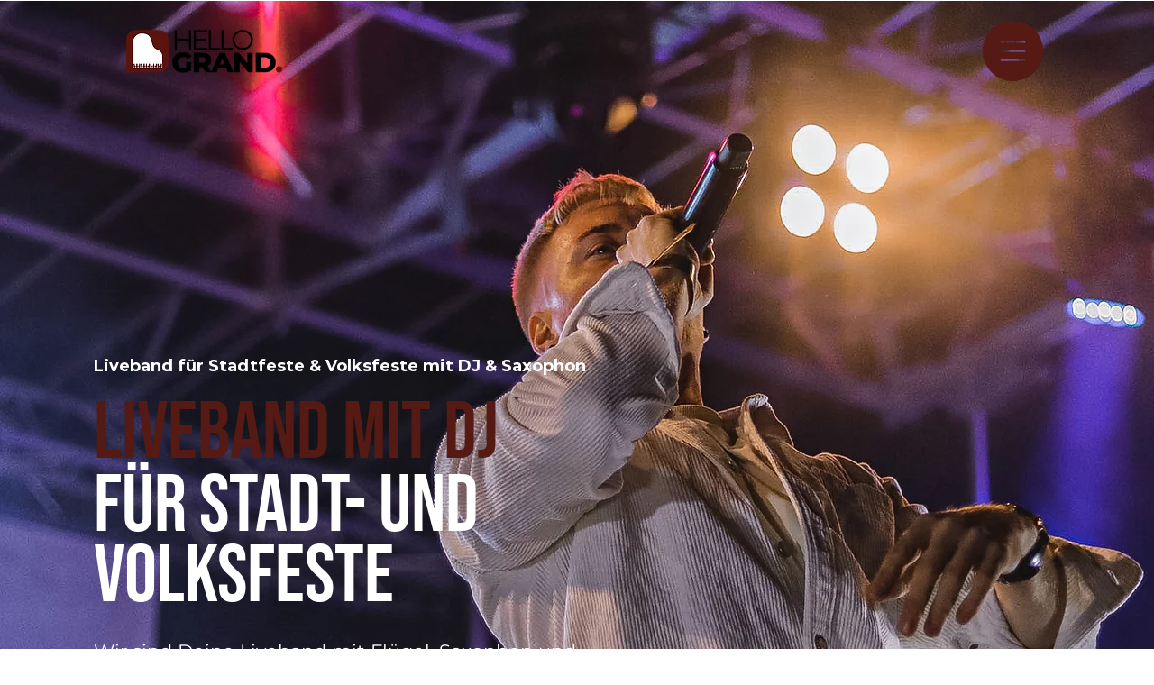

--- FILE ---
content_type: text/html; charset=UTF-8
request_url: https://www.hello-grand.com/band-stadtfest
body_size: 160040
content:
<!DOCTYPE html>
<html lang="de">
<head>
  
  <!-- SEO Tags -->
  <title>Hello Grand | Liveband mit DJ &amp; Saxophon für Firmenfeier und Betriebsfest</title>
  <meta name="description" content="Entdecken Sie mit 'Hello Grand' exzellente Live-Musik für Firmenevents und Betriebsfeste in Kassel, Erfurt, Göttingen, Hannover sowie in den Regionen Thüringen, Hessen und Niedersachsen. Unsere Band kombiniert stilvoll DJ-Sets, Saxophonklänge und Flügelsounds, um jedes Event zu einem einzigartigen Erlebnis zu machen. Vertrauen Sie auf unsere Erfahrung und Leidenschaft, um Ihre Veranstaltung unvergesslich zu gestalten."/>
  <link rel="canonical" href="https://www.hello-grand.com/band-stadtfest"/>
  <meta name="robots" content="follow, index"/>
  <meta property="og:title" content="Hello Grand | Liveband mit DJ &amp; Saxophon für Firmenfeier und Betriebsfest"/>
  <meta property="og:description" content="Entdecken Sie mit 'Hello Grand' exzellente Live-Musik für Firmenevents und Betriebsfeste in Kassel, Erfurt, Göttingen, Hannover sowie in den Regionen Thüringen, Hessen und Niedersachsen. Unsere Band kombiniert stilvoll DJ-Sets, Saxophonklänge und Flügelsounds, um jedes Event zu einem einzigartigen Erlebnis zu machen. Vertrauen Sie auf unsere Erfahrung und Leidenschaft, um Ihre Veranstaltung unvergesslich zu gestalten."/>
  <meta property="og:image" content="https://static.wixstatic.com/media/95bcef_8be93c14fe0a454198272ac539be8aca~mv2.png/v1/fill/w_1189,h_500,al_c/95bcef_8be93c14fe0a454198272ac539be8aca~mv2.png"/>
  <meta property="og:image:width" content="1189"/>
  <meta property="og:image:height" content="500"/>
  <meta property="og:url" content="https://www.hello-grand.com/band-stadtfest"/>
  <meta property="og:site_name" content="Hello Grand."/>
  <meta property="og:type" content="website"/>
  <script type="application/ld+json">{"@context":"https://schema.org/","@type":"BreadcrumbList","itemListElement":[{"@type":"ListItem","position":1,"name":"home","item":"https://www.hello-grand.com"},{"@type":"ListItem","position":2,"name":"band","item":"https://www.hello-grand.com/band-1"}]}</script>
  <meta name="author" content="Marcel Mainzer"/>
  <meta name="publisher" content="Marcel Mainzer"/>
  <meta name="copyright" content="Marcel Mainzer"/>
  <meta name="keywords" content="Hochzeitsband Eichsfeld Hochzeitsband Kassel, Hochzeitsband Göttingen, Hochzeitsband Erfurt, Musiker Hochzeit Thüringen, Partyband, Musik Duo Hochzeit, Musiker Eichsfeld, Hello Grand, Marcel Mainzer, Hochzeit Kassel, Hochzeit Niedersachsen"/>
  <meta name="audience" content="Alle, Erwachsene, Experten, Frauen"/>
  <meta http-equiv="content-language" content="de"/>
  <meta name="revisit-after" content="2 days"/>
  <meta name="fb_admins_meta_tag" content="eventmateofficial"/>
  <meta name="google-site-verification" content="gTXzXgQue17xCu7e_WhkipOrExiXcEOkgomHDHQygqc"/>
  <meta property="fb:admins" content="eventmateofficial"/>
  <meta name="twitter:card" content="summary_large_image"/>
  <meta name="twitter:title" content="Hello Grand | Liveband mit DJ &amp; Saxophon für Firmenfeier und Betriebsfest"/>
  <meta name="twitter:description" content="Entdecken Sie mit 'Hello Grand' exzellente Live-Musik für Firmenevents und Betriebsfeste in Kassel, Erfurt, Göttingen, Hannover sowie in den Regionen Thüringen, Hessen und Niedersachsen. Unsere Band kombiniert stilvoll DJ-Sets, Saxophonklänge und Flügelsounds, um jedes Event zu einem einzigartigen Erlebnis zu machen. Vertrauen Sie auf unsere Erfahrung und Leidenschaft, um Ihre Veranstaltung unvergesslich zu gestalten."/>
  <meta name="twitter:image" content="https://static.wixstatic.com/media/95bcef_8be93c14fe0a454198272ac539be8aca~mv2.png/v1/fill/w_1189,h_500,al_c/95bcef_8be93c14fe0a454198272ac539be8aca~mv2.png"/>

  
  <meta charset='utf-8'>
  <meta name="viewport" content="width=device-width, initial-scale=1" id="wixDesktopViewport" />
  <meta http-equiv="X-UA-Compatible" content="IE=edge">
  <meta name="generator" content="Wix.com Website Builder"/>

  <link rel="icon" sizes="192x192" href="https://static.wixstatic.com/media/95bcef_6bbaa6fda86e4d8ab01c9333d56fb817%7Emv2_d_1941_1941_s_2.png/v1/fill/w_192%2Ch_192%2Clg_1%2Cusm_0.66_1.00_0.01/95bcef_6bbaa6fda86e4d8ab01c9333d56fb817%7Emv2_d_1941_1941_s_2.png" type="image/png"/>
  <link rel="shortcut icon" href="https://static.wixstatic.com/media/95bcef_6bbaa6fda86e4d8ab01c9333d56fb817%7Emv2_d_1941_1941_s_2.png/v1/fill/w_192%2Ch_192%2Clg_1%2Cusm_0.66_1.00_0.01/95bcef_6bbaa6fda86e4d8ab01c9333d56fb817%7Emv2_d_1941_1941_s_2.png" type="image/png"/>
  <link rel="apple-touch-icon" href="https://static.wixstatic.com/media/95bcef_6bbaa6fda86e4d8ab01c9333d56fb817%7Emv2_d_1941_1941_s_2.png/v1/fill/w_180%2Ch_180%2Clg_1%2Cusm_0.66_1.00_0.01/95bcef_6bbaa6fda86e4d8ab01c9333d56fb817%7Emv2_d_1941_1941_s_2.png" type="image/png"/>

  <!-- Safari Pinned Tab Icon -->
  <!-- <link rel="mask-icon" href="https://static.wixstatic.com/media/95bcef_6bbaa6fda86e4d8ab01c9333d56fb817%7Emv2_d_1941_1941_s_2.png/v1/fill/w_192%2Ch_192%2Clg_1%2Cusm_0.66_1.00_0.01/95bcef_6bbaa6fda86e4d8ab01c9333d56fb817%7Emv2_d_1941_1941_s_2.png"> -->

  <!-- Original trials -->
  


  <!-- Segmenter Polyfill -->
  <script>
    if (!window.Intl || !window.Intl.Segmenter) {
      (function() {
        var script = document.createElement('script');
        script.src = 'https://static.parastorage.com/unpkg/@formatjs/intl-segmenter@11.7.10/polyfill.iife.js';
        document.head.appendChild(script);
      })();
    }
  </script>

  <!-- Legacy Polyfills -->
  <script nomodule="" src="https://static.parastorage.com/unpkg/core-js-bundle@3.2.1/minified.js"></script>
  <script nomodule="" src="https://static.parastorage.com/unpkg/focus-within-polyfill@5.0.9/dist/focus-within-polyfill.js"></script>

  <!-- Performance API Polyfills -->
  <script>
  (function () {
    var noop = function noop() {};
    if ("performance" in window === false) {
      window.performance = {};
    }
    window.performance.mark = performance.mark || noop;
    window.performance.measure = performance.measure || noop;
    if ("now" in window.performance === false) {
      var nowOffset = Date.now();
      if (performance.timing && performance.timing.navigationStart) {
        nowOffset = performance.timing.navigationStart;
      }
      window.performance.now = function now() {
        return Date.now() - nowOffset;
      };
    }
  })();
  </script>

  <!-- Globals Definitions -->
  <script>
    (function () {
      var now = Date.now()
      window.initialTimestamps = {
        initialTimestamp: now,
        initialRequestTimestamp: Math.round(performance.timeOrigin ? performance.timeOrigin : now - performance.now())
      }

      window.thunderboltTag = "QA_READY"
      window.thunderboltVersion = "1.16787.0"
    })();
  </script>

  <!-- Essential Viewer Model -->
  <script type="application/json" id="wix-essential-viewer-model">{"fleetConfig":{"fleetName":"thunderbolt-seo-renderer-gradual","type":"Rollout","code":1},"mode":{"qa":false,"enableTestApi":false,"debug":false,"ssrIndicator":false,"ssrOnly":false,"siteAssetsFallback":"enable","versionIndicator":false},"componentsLibrariesTopology":[{"artifactId":"editor-elements","namespace":"wixui","url":"https:\/\/static.parastorage.com\/services\/editor-elements\/1.14855.0"},{"artifactId":"editor-elements","namespace":"dsgnsys","url":"https:\/\/static.parastorage.com\/services\/editor-elements\/1.14855.0"}],"siteFeaturesConfigs":{"sessionManager":{"isRunningInDifferentSiteContext":false}},"language":{"userLanguage":"de"},"siteAssets":{"clientTopology":{"mediaRootUrl":"https:\/\/static.wixstatic.com","scriptsUrl":"static.parastorage.com","staticMediaUrl":"https:\/\/static.wixstatic.com\/media","moduleRepoUrl":"https:\/\/static.parastorage.com\/unpkg","fileRepoUrl":"https:\/\/static.parastorage.com\/services","viewerAppsUrl":"https:\/\/viewer-apps.parastorage.com","viewerAssetsUrl":"https:\/\/viewer-assets.parastorage.com","siteAssetsUrl":"https:\/\/siteassets.parastorage.com","pageJsonServerUrls":["https:\/\/pages.parastorage.com","https:\/\/staticorigin.wixstatic.com","https:\/\/www.hello-grand.com","https:\/\/fallback.wix.com\/wix-html-editor-pages-webapp\/page"],"pathOfTBModulesInFileRepoForFallback":"wix-thunderbolt\/dist\/"}},"siteFeatures":["accessibility","appMonitoring","assetsLoader","businessLogger","captcha","clickHandlerRegistrar","clientSdk","codeEmbed","commonConfig","componentsLoader","componentsRegistry","consentPolicy","cyclicTabbing","domSelectors","environmentWixCodeSdk","environment","lightbox","locationWixCodeSdk","mpaNavigation","navigationManager","navigationPhases","ooi","pages","panorama","renderer","reporter","routerFetch","router","scrollRestoration","seoWixCodeSdk","seo","sessionManager","siteMembersWixCodeSdk","siteMembers","siteScrollBlocker","siteWixCodeSdk","speculationRules","ssrCache","stores","structureApi","thunderboltInitializer","tpaCommons","tpaWorkerFeature","translations","usedPlatformApis","warmupData","windowMessageRegistrar","windowWixCodeSdk","wixCustomElementComponent","wixEmbedsApi","componentsReact","platform"],"site":{"externalBaseUrl":"https:\/\/www.hello-grand.com","isSEO":true},"media":{"staticMediaUrl":"https:\/\/static.wixstatic.com\/media","mediaRootUrl":"https:\/\/static.wixstatic.com\/","staticVideoUrl":"https:\/\/video.wixstatic.com\/"},"requestUrl":"https:\/\/www.hello-grand.com\/band-stadtfest","rollout":{"siteAssetsVersionsRollout":false,"isDACRollout":0,"isTBRollout":true},"commonConfig":{"brand":"wix","host":"VIEWER","bsi":"","consentPolicy":{},"consentPolicyHeader":{},"siteRevision":"603","renderingFlow":"NONE","language":"de","locale":"de-de"},"interactionSampleRatio":0.01,"dynamicModelUrl":"https:\/\/www.hello-grand.com\/_api\/v2\/dynamicmodel","accessTokensUrl":"https:\/\/www.hello-grand.com\/_api\/v1\/access-tokens","isExcludedFromSecurityExperiments":false,"experiments":{"specs.thunderbolt.hardenFetchAndXHR":true,"specs.thunderbolt.securityExperiments":true}}</script>
  <script>window.viewerModel = JSON.parse(document.getElementById('wix-essential-viewer-model').textContent)</script>

  <script>
    window.commonConfig = viewerModel.commonConfig
  </script>

  
  <!-- BEGIN handleAccessTokens bundle -->

  <script data-url="https://static.parastorage.com/services/wix-thunderbolt/dist/handleAccessTokens.inline.4f2f9a53.bundle.min.js">(()=>{"use strict";function e(e){let{context:o,property:r,value:n,enumerable:i=!0}=e,c=e.get,l=e.set;if(!r||void 0===n&&!c&&!l)return new Error("property and value are required");let a=o||globalThis,s=a?.[r],u={};if(void 0!==n)u.value=n;else{if(c){let e=t(c);e&&(u.get=e)}if(l){let e=t(l);e&&(u.set=e)}}let p={...u,enumerable:i||!1,configurable:!1};void 0!==n&&(p.writable=!1);try{Object.defineProperty(a,r,p)}catch(e){return e instanceof TypeError?s:e}return s}function t(e,t){return"function"==typeof e?e:!0===e?.async&&"function"==typeof e.func?t?async function(t){return e.func(t)}:async function(){return e.func()}:"function"==typeof e?.func?e.func:void 0}try{e({property:"strictDefine",value:e})}catch{}try{e({property:"defineStrictObject",value:r})}catch{}try{e({property:"defineStrictMethod",value:n})}catch{}var o=["toString","toLocaleString","valueOf","constructor","prototype"];function r(t){let{context:n,property:c,propertiesToExclude:l=[],skipPrototype:a=!1,hardenPrototypePropertiesToExclude:s=[]}=t;if(!c)return new Error("property is required");let u=(n||globalThis)[c],p={},f=i(n,c);u&&("object"==typeof u||"function"==typeof u)&&Reflect.ownKeys(u).forEach(t=>{if(!l.includes(t)&&!o.includes(t)){let o=i(u,t);if(o&&(o.writable||o.configurable)){let{value:r,get:n,set:i,enumerable:c=!1}=o,l={};void 0!==r?l.value=r:n?l.get=n:i&&(l.set=i);try{let o=e({context:u,property:t,...l,enumerable:c});p[t]=o}catch(e){if(!(e instanceof TypeError))throw e;try{p[t]=o.value||o.get||o.set}catch{}}}}});let d={originalObject:u,originalProperties:p};if(!a&&void 0!==u?.prototype){let e=r({context:u,property:"prototype",propertiesToExclude:s,skipPrototype:!0});e instanceof Error||(d.originalPrototype=e?.originalObject,d.originalPrototypeProperties=e?.originalProperties)}return e({context:n,property:c,value:u,enumerable:f?.enumerable}),d}function n(t,o){let r=(o||globalThis)[t],n=i(o||globalThis,t);return r&&n&&(n.writable||n.configurable)?(Object.freeze(r),e({context:globalThis,property:t,value:r})):r}function i(e,t){if(e&&t)try{return Reflect.getOwnPropertyDescriptor(e,t)}catch{return}}function c(e){if("string"!=typeof e)return e;try{return decodeURIComponent(e).toLowerCase().trim()}catch{return e.toLowerCase().trim()}}function l(e,t){let o="";if("string"==typeof e)o=e.split("=")[0]?.trim()||"";else{if(!e||"string"!=typeof e.name)return!1;o=e.name}return t.has(c(o)||"")}function a(e,t){let o;return o="string"==typeof e?e.split(";").map(e=>e.trim()).filter(e=>e.length>0):e||[],o.filter(e=>!l(e,t))}var s=null;function u(){return null===s&&(s=typeof Document>"u"?void 0:Object.getOwnPropertyDescriptor(Document.prototype,"cookie")),s}function p(t,o){if(!globalThis?.cookieStore)return;let r=globalThis.cookieStore.get.bind(globalThis.cookieStore),n=globalThis.cookieStore.getAll.bind(globalThis.cookieStore),i=globalThis.cookieStore.set.bind(globalThis.cookieStore),c=globalThis.cookieStore.delete.bind(globalThis.cookieStore);return e({context:globalThis.CookieStore.prototype,property:"get",value:async function(e){return l(("string"==typeof e?e:e.name)||"",t)?null:r.call(this,e)},enumerable:!0}),e({context:globalThis.CookieStore.prototype,property:"getAll",value:async function(){return a(await n.apply(this,Array.from(arguments)),t)},enumerable:!0}),e({context:globalThis.CookieStore.prototype,property:"set",value:async function(){let e=Array.from(arguments);if(!l(1===e.length?e[0].name:e[0],t))return i.apply(this,e);o&&console.warn(o)},enumerable:!0}),e({context:globalThis.CookieStore.prototype,property:"delete",value:async function(){let e=Array.from(arguments);if(!l(1===e.length?e[0].name:e[0],t))return c.apply(this,e)},enumerable:!0}),e({context:globalThis.cookieStore,property:"prototype",value:globalThis.CookieStore.prototype,enumerable:!1}),e({context:globalThis,property:"cookieStore",value:globalThis.cookieStore,enumerable:!0}),{get:r,getAll:n,set:i,delete:c}}var f=["TextEncoder","TextDecoder","XMLHttpRequestEventTarget","EventTarget","URL","JSON","Reflect","Object","Array","Map","Set","WeakMap","WeakSet","Promise","Symbol","Error"],d=["addEventListener","removeEventListener","dispatchEvent","encodeURI","encodeURIComponent","decodeURI","decodeURIComponent"];const y=(e,t)=>{try{const o=t?t.get.call(document):document.cookie;return o.split(";").map(e=>e.trim()).filter(t=>t?.startsWith(e))[0]?.split("=")[1]}catch(e){return""}},g=(e="",t="",o="/")=>`${e}=; ${t?`domain=${t};`:""} max-age=0; path=${o}; expires=Thu, 01 Jan 1970 00:00:01 GMT`;function m(){(function(){if("undefined"!=typeof window){const e=performance.getEntriesByType("navigation")[0];return"back_forward"===(e?.type||"")}return!1})()&&function(){const{counter:e}=function(){const e=b("getItem");if(e){const[t,o]=e.split("-"),r=o?parseInt(o,10):0;if(r>=3){const e=t?Number(t):0;if(Date.now()-e>6e4)return{counter:0}}return{counter:r}}return{counter:0}}();e<3?(!function(e=1){b("setItem",`${Date.now()}-${e}`)}(e+1),window.location.reload()):console.error("ATS: Max reload attempts reached")}()}function b(e,t){try{return sessionStorage[e]("reload",t||"")}catch(e){console.error("ATS: Error calling sessionStorage:",e)}}const h="client-session-bind",v="sec-fetch-unsupported",{experiments:w}=window.viewerModel,T=[h,"client-binding",v,"svSession","smSession","server-session-bind","wixSession2","wixSession3"].map(e=>e.toLowerCase()),{cookie:S}=function(t,o){let r=new Set(t);return e({context:document,property:"cookie",set:{func:e=>function(e,t,o,r){let n=u(),i=c(t.split(";")[0]||"")||"";[...o].every(e=>!i.startsWith(e.toLowerCase()))&&n?.set?n.set.call(e,t):r&&console.warn(r)}(document,e,r,o)},get:{func:()=>function(e,t){let o=u();if(!o?.get)throw new Error("Cookie descriptor or getter not available");return a(o.get.call(e),t).join("; ")}(document,r)},enumerable:!0}),{cookieStore:p(r,o),cookie:u()}}(T),k="tbReady",x="security_overrideGlobals",{experiments:E,siteFeaturesConfigs:C,accessTokensUrl:P}=window.viewerModel,R=P,M={},O=(()=>{const e=y(h,S);if(w["specs.thunderbolt.browserCacheReload"]){y(v,S)||e?b("removeItem"):m()}return(()=>{const e=g(h),t=g(h,location.hostname);S.set.call(document,e),S.set.call(document,t)})(),e})();O&&(M["client-binding"]=O);const D=fetch;addEventListener(k,function e(t){const{logger:o}=t.detail;try{window.tb.init({fetch:D,fetchHeaders:M})}catch(e){const t=new Error("TB003");o.meter(`${x}_${t.message}`,{paramsOverrides:{errorType:x,eventString:t.message}}),window?.viewerModel?.mode.debug&&console.error(e)}finally{removeEventListener(k,e)}}),E["specs.thunderbolt.hardenFetchAndXHR"]||(window.fetchDynamicModel=()=>C.sessionManager.isRunningInDifferentSiteContext?Promise.resolve({}):fetch(R,{credentials:"same-origin",headers:M}).then(function(e){if(!e.ok)throw new Error(`[${e.status}]${e.statusText}`);return e.json()}),window.dynamicModelPromise=window.fetchDynamicModel())})();
//# sourceMappingURL=https://static.parastorage.com/services/wix-thunderbolt/dist/handleAccessTokens.inline.4f2f9a53.bundle.min.js.map</script>

<!-- END handleAccessTokens bundle -->

<!-- BEGIN overrideGlobals bundle -->

<script data-url="https://static.parastorage.com/services/wix-thunderbolt/dist/overrideGlobals.inline.ec13bfcf.bundle.min.js">(()=>{"use strict";function e(e){let{context:r,property:o,value:n,enumerable:i=!0}=e,c=e.get,a=e.set;if(!o||void 0===n&&!c&&!a)return new Error("property and value are required");let l=r||globalThis,u=l?.[o],s={};if(void 0!==n)s.value=n;else{if(c){let e=t(c);e&&(s.get=e)}if(a){let e=t(a);e&&(s.set=e)}}let p={...s,enumerable:i||!1,configurable:!1};void 0!==n&&(p.writable=!1);try{Object.defineProperty(l,o,p)}catch(e){return e instanceof TypeError?u:e}return u}function t(e,t){return"function"==typeof e?e:!0===e?.async&&"function"==typeof e.func?t?async function(t){return e.func(t)}:async function(){return e.func()}:"function"==typeof e?.func?e.func:void 0}try{e({property:"strictDefine",value:e})}catch{}try{e({property:"defineStrictObject",value:o})}catch{}try{e({property:"defineStrictMethod",value:n})}catch{}var r=["toString","toLocaleString","valueOf","constructor","prototype"];function o(t){let{context:n,property:c,propertiesToExclude:a=[],skipPrototype:l=!1,hardenPrototypePropertiesToExclude:u=[]}=t;if(!c)return new Error("property is required");let s=(n||globalThis)[c],p={},f=i(n,c);s&&("object"==typeof s||"function"==typeof s)&&Reflect.ownKeys(s).forEach(t=>{if(!a.includes(t)&&!r.includes(t)){let r=i(s,t);if(r&&(r.writable||r.configurable)){let{value:o,get:n,set:i,enumerable:c=!1}=r,a={};void 0!==o?a.value=o:n?a.get=n:i&&(a.set=i);try{let r=e({context:s,property:t,...a,enumerable:c});p[t]=r}catch(e){if(!(e instanceof TypeError))throw e;try{p[t]=r.value||r.get||r.set}catch{}}}}});let d={originalObject:s,originalProperties:p};if(!l&&void 0!==s?.prototype){let e=o({context:s,property:"prototype",propertiesToExclude:u,skipPrototype:!0});e instanceof Error||(d.originalPrototype=e?.originalObject,d.originalPrototypeProperties=e?.originalProperties)}return e({context:n,property:c,value:s,enumerable:f?.enumerable}),d}function n(t,r){let o=(r||globalThis)[t],n=i(r||globalThis,t);return o&&n&&(n.writable||n.configurable)?(Object.freeze(o),e({context:globalThis,property:t,value:o})):o}function i(e,t){if(e&&t)try{return Reflect.getOwnPropertyDescriptor(e,t)}catch{return}}function c(e){if("string"!=typeof e)return e;try{return decodeURIComponent(e).toLowerCase().trim()}catch{return e.toLowerCase().trim()}}function a(e,t){return e instanceof Headers?e.forEach((r,o)=>{l(o,t)||e.delete(o)}):Object.keys(e).forEach(r=>{l(r,t)||delete e[r]}),e}function l(e,t){return!t.has(c(e)||"")}function u(e,t){let r=!0,o=function(e){let t,r;if(globalThis.Request&&e instanceof Request)t=e.url;else{if("function"!=typeof e?.toString)throw new Error("Unsupported type for url");t=e.toString()}try{return new URL(t).pathname}catch{return r=t.replace(/#.+/gi,"").split("?").shift(),r.startsWith("/")?r:`/${r}`}}(e),n=c(o);return n&&t.some(e=>n.includes(e))&&(r=!1),r}function s(t,r,o){let n=fetch,i=XMLHttpRequest,c=new Set(r);function s(){let e=new i,r=e.open,n=e.setRequestHeader;return e.open=function(){let n=Array.from(arguments),i=n[1];if(n.length<2||u(i,t))return r.apply(e,n);throw new Error(o||`Request not allowed for path ${i}`)},e.setRequestHeader=function(t,r){l(decodeURIComponent(t),c)&&n.call(e,t,r)},e}return e({property:"fetch",value:function(){let e=function(e,t){return globalThis.Request&&e[0]instanceof Request&&e[0]?.headers?a(e[0].headers,t):e[1]?.headers&&a(e[1].headers,t),e}(arguments,c);return u(arguments[0],t)?n.apply(globalThis,Array.from(e)):new Promise((e,t)=>{t(new Error(o||`Request not allowed for path ${arguments[0]}`))})},enumerable:!0}),e({property:"XMLHttpRequest",value:s,enumerable:!0}),Object.keys(i).forEach(e=>{s[e]=i[e]}),{fetch:n,XMLHttpRequest:i}}var p=["TextEncoder","TextDecoder","XMLHttpRequestEventTarget","EventTarget","URL","JSON","Reflect","Object","Array","Map","Set","WeakMap","WeakSet","Promise","Symbol","Error"],f=["addEventListener","removeEventListener","dispatchEvent","encodeURI","encodeURIComponent","decodeURI","decodeURIComponent"];const d=function(){let t=globalThis.open,r=document.open;function o(e,r,o){let n="string"!=typeof e,i=t.call(window,e,r,o);return n||e&&function(e){return e.startsWith("//")&&/(?:[a-z0-9](?:[a-z0-9-]{0,61}[a-z0-9])?\.)+[a-z0-9][a-z0-9-]{0,61}[a-z0-9]/g.test(`${location.protocol}:${e}`)&&(e=`${location.protocol}${e}`),!e.startsWith("http")||new URL(e).hostname===location.hostname}(e)?{}:i}return e({property:"open",value:o,context:globalThis,enumerable:!0}),e({property:"open",value:function(e,t,n){return e?o(e,t,n):r.call(document,e||"",t||"",n||"")},context:document,enumerable:!0}),{open:t,documentOpen:r}},y=function(){let t=document.createElement,r=Element.prototype.setAttribute,o=Element.prototype.setAttributeNS;return e({property:"createElement",context:document,value:function(n,i){let a=t.call(document,n,i);if("iframe"===c(n)){e({property:"srcdoc",context:a,get:()=>"",set:()=>{console.warn("`srcdoc` is not allowed in iframe elements.")}});let t=function(e,t){"srcdoc"!==e.toLowerCase()?r.call(a,e,t):console.warn("`srcdoc` attribute is not allowed to be set.")},n=function(e,t,r){"srcdoc"!==t.toLowerCase()?o.call(a,e,t,r):console.warn("`srcdoc` attribute is not allowed to be set.")};a.setAttribute=t,a.setAttributeNS=n}return a},enumerable:!0}),{createElement:t,setAttribute:r,setAttributeNS:o}},m=["client-binding"],b=["/_api/v1/access-tokens","/_api/v2/dynamicmodel","/_api/one-app-session-web/v3/businesses"],h=function(){let t=setTimeout,r=setInterval;return o("setTimeout",0,globalThis),o("setInterval",0,globalThis),{setTimeout:t,setInterval:r};function o(t,r,o){let n=o||globalThis,i=n[t];if(!i||"function"!=typeof i)throw new Error(`Function ${t} not found or is not a function`);e({property:t,value:function(){let e=Array.from(arguments);if("string"!=typeof e[r])return i.apply(n,e);console.warn(`Calling ${t} with a String Argument at index ${r} is not allowed`)},context:o,enumerable:!0})}},v=function(){if(navigator&&"serviceWorker"in navigator){let t=navigator.serviceWorker.register;return e({context:navigator.serviceWorker,property:"register",value:function(){console.log("Service worker registration is not allowed")},enumerable:!0}),{register:t}}return{}};performance.mark("overrideGlobals started");const{isExcludedFromSecurityExperiments:g,experiments:w}=window.viewerModel,E=!g&&w["specs.thunderbolt.securityExperiments"];try{d(),E&&y(),w["specs.thunderbolt.hardenFetchAndXHR"]&&E&&s(b,m),v(),(e=>{let t=[],r=[];r=r.concat(["TextEncoder","TextDecoder"]),e&&(r=r.concat(["XMLHttpRequestEventTarget","EventTarget"])),r=r.concat(["URL","JSON"]),e&&(t=t.concat(["addEventListener","removeEventListener"])),t=t.concat(["encodeURI","encodeURIComponent","decodeURI","decodeURIComponent"]),r=r.concat(["String","Number"]),e&&r.push("Object"),r=r.concat(["Reflect"]),t.forEach(e=>{n(e),["addEventListener","removeEventListener"].includes(e)&&n(e,document)}),r.forEach(e=>{o({property:e})})})(E),E&&h()}catch(e){window?.viewerModel?.mode.debug&&console.error(e);const t=new Error("TB006");window.fedops?.reportError(t,"security_overrideGlobals"),window.Sentry?window.Sentry.captureException(t):globalThis.defineStrictProperty("sentryBuffer",[t],window,!1)}performance.mark("overrideGlobals ended")})();
//# sourceMappingURL=https://static.parastorage.com/services/wix-thunderbolt/dist/overrideGlobals.inline.ec13bfcf.bundle.min.js.map</script>

<!-- END overrideGlobals bundle -->


  
  <script>
    window.commonConfig = viewerModel.commonConfig

	
    window.clientSdk = new Proxy({}, {get: (target, prop) => (...args) => window.externalsRegistry.clientSdk.loaded.then(() => window.__clientSdk__[prop](...args))})
    
  </script>

  <!-- Initial CSS -->
  <style data-url="https://static.parastorage.com/services/wix-thunderbolt/dist/main.347af09f.min.css">@keyframes slide-horizontal-new{0%{transform:translateX(100%)}}@keyframes slide-horizontal-old{80%{opacity:1}to{opacity:0;transform:translateX(-100%)}}@keyframes slide-vertical-new{0%{transform:translateY(-100%)}}@keyframes slide-vertical-old{80%{opacity:1}to{opacity:0;transform:translateY(100%)}}@keyframes out-in-new{0%{opacity:0}}@keyframes out-in-old{to{opacity:0}}:root:active-view-transition{view-transition-name:none}::view-transition{pointer-events:none}:root:active-view-transition::view-transition-new(page-group),:root:active-view-transition::view-transition-old(page-group){animation-duration:.6s;cursor:wait;pointer-events:all}:root:active-view-transition-type(SlideHorizontal)::view-transition-old(page-group){animation:slide-horizontal-old .6s cubic-bezier(.83,0,.17,1) forwards;mix-blend-mode:normal}:root:active-view-transition-type(SlideHorizontal)::view-transition-new(page-group){animation:slide-horizontal-new .6s cubic-bezier(.83,0,.17,1) backwards;mix-blend-mode:normal}:root:active-view-transition-type(SlideVertical)::view-transition-old(page-group){animation:slide-vertical-old .6s cubic-bezier(.83,0,.17,1) forwards;mix-blend-mode:normal}:root:active-view-transition-type(SlideVertical)::view-transition-new(page-group){animation:slide-vertical-new .6s cubic-bezier(.83,0,.17,1) backwards;mix-blend-mode:normal}:root:active-view-transition-type(OutIn)::view-transition-old(page-group){animation:out-in-old .35s cubic-bezier(.22,1,.36,1) forwards}:root:active-view-transition-type(OutIn)::view-transition-new(page-group){animation:out-in-new .35s cubic-bezier(.64,0,.78,0) .35s backwards}@media(prefers-reduced-motion:reduce){::view-transition-group(*),::view-transition-new(*),::view-transition-old(*){animation:none!important}}body,html{background:transparent;border:0;margin:0;outline:0;padding:0;vertical-align:baseline}body{--scrollbar-width:0px;font-family:Arial,Helvetica,sans-serif;font-size:10px}body,html{height:100%}body{overflow-x:auto;overflow-y:scroll}body:not(.responsive) #site-root{min-width:var(--site-width);width:100%}body:not([data-js-loaded]) [data-hide-prejs]{visibility:hidden}interact-element{display:contents}#SITE_CONTAINER{position:relative}:root{--one-unit:1vw;--section-max-width:9999px;--spx-stopper-max:9999px;--spx-stopper-min:0px;--browser-zoom:1}@supports(-webkit-appearance:none) and (stroke-color:transparent){:root{--safari-sticky-fix:opacity;--experimental-safari-sticky-fix:translateZ(0)}}@supports(container-type:inline-size){:root{--one-unit:1cqw}}[id^=oldHoverBox-]{mix-blend-mode:plus-lighter;transition:opacity .5s ease,visibility .5s ease}[data-mesh-id$=inlineContent-gridContainer]:has(>[id^=oldHoverBox-]){isolation:isolate}</style>
<style data-url="https://static.parastorage.com/services/wix-thunderbolt/dist/main.renderer.9cb0985f.min.css">a,abbr,acronym,address,applet,b,big,blockquote,button,caption,center,cite,code,dd,del,dfn,div,dl,dt,em,fieldset,font,footer,form,h1,h2,h3,h4,h5,h6,header,i,iframe,img,ins,kbd,label,legend,li,nav,object,ol,p,pre,q,s,samp,section,small,span,strike,strong,sub,sup,table,tbody,td,tfoot,th,thead,title,tr,tt,u,ul,var{background:transparent;border:0;margin:0;outline:0;padding:0;vertical-align:baseline}input,select,textarea{box-sizing:border-box;font-family:Helvetica,Arial,sans-serif}ol,ul{list-style:none}blockquote,q{quotes:none}ins{text-decoration:none}del{text-decoration:line-through}table{border-collapse:collapse;border-spacing:0}a{cursor:pointer;text-decoration:none}.testStyles{overflow-y:hidden}.reset-button{-webkit-appearance:none;background:none;border:0;color:inherit;font:inherit;line-height:normal;outline:0;overflow:visible;padding:0;-webkit-user-select:none;-moz-user-select:none;-ms-user-select:none}:focus{outline:none}body.device-mobile-optimized:not(.disable-site-overflow){overflow-x:hidden;overflow-y:scroll}body.device-mobile-optimized:not(.responsive) #SITE_CONTAINER{margin-left:auto;margin-right:auto;overflow-x:visible;position:relative;width:320px}body.device-mobile-optimized:not(.responsive):not(.blockSiteScrolling) #SITE_CONTAINER{margin-top:0}body.device-mobile-optimized>*{max-width:100%!important}body.device-mobile-optimized #site-root{overflow-x:hidden;overflow-y:hidden}@supports(overflow:clip){body.device-mobile-optimized #site-root{overflow-x:clip;overflow-y:clip}}body.device-mobile-non-optimized #SITE_CONTAINER #site-root{overflow-x:clip;overflow-y:clip}body.device-mobile-non-optimized.fullScreenMode{background-color:#5f6360}body.device-mobile-non-optimized.fullScreenMode #MOBILE_ACTIONS_MENU,body.device-mobile-non-optimized.fullScreenMode #SITE_BACKGROUND,body.device-mobile-non-optimized.fullScreenMode #site-root,body.fullScreenMode #WIX_ADS{visibility:hidden}body.fullScreenMode{overflow-x:hidden!important;overflow-y:hidden!important}body.fullScreenMode.device-mobile-optimized #TINY_MENU{opacity:0;pointer-events:none}body.fullScreenMode-scrollable.device-mobile-optimized{overflow-x:hidden!important;overflow-y:auto!important}body.fullScreenMode-scrollable.device-mobile-optimized #masterPage,body.fullScreenMode-scrollable.device-mobile-optimized #site-root{overflow-x:hidden!important;overflow-y:hidden!important}body.fullScreenMode-scrollable.device-mobile-optimized #SITE_BACKGROUND,body.fullScreenMode-scrollable.device-mobile-optimized #masterPage{height:auto!important}body.fullScreenMode-scrollable.device-mobile-optimized #masterPage.mesh-layout{height:0!important}body.blockSiteScrolling,body.siteScrollingBlocked{position:fixed;width:100%}body.blockSiteScrolling #SITE_CONTAINER{margin-top:calc(var(--blocked-site-scroll-margin-top)*-1)}#site-root{margin:0 auto;min-height:100%;position:relative;top:var(--wix-ads-height)}#site-root img:not([src]){visibility:hidden}#site-root svg img:not([src]){visibility:visible}.auto-generated-link{color:inherit}#SCROLL_TO_BOTTOM,#SCROLL_TO_TOP{height:0}.has-click-trigger{cursor:pointer}.fullScreenOverlay{bottom:0;display:flex;justify-content:center;left:0;overflow-y:hidden;position:fixed;right:0;top:-60px;z-index:1005}.fullScreenOverlay>.fullScreenOverlayContent{bottom:0;left:0;margin:0 auto;overflow:hidden;position:absolute;right:0;top:60px;transform:translateZ(0)}[data-mesh-id$=centeredContent],[data-mesh-id$=form],[data-mesh-id$=inlineContent]{pointer-events:none;position:relative}[data-mesh-id$=-gridWrapper],[data-mesh-id$=-rotated-wrapper]{pointer-events:none}[data-mesh-id$=-gridContainer]>*,[data-mesh-id$=-rotated-wrapper]>*,[data-mesh-id$=inlineContent]>:not([data-mesh-id$=-gridContainer]){pointer-events:auto}.device-mobile-optimized #masterPage.mesh-layout #SOSP_CONTAINER_CUSTOM_ID{grid-area:2/1/3/2;-ms-grid-row:2;position:relative}#masterPage.mesh-layout{-ms-grid-rows:max-content max-content min-content max-content;-ms-grid-columns:100%;align-items:start;display:-ms-grid;display:grid;grid-template-columns:100%;grid-template-rows:max-content max-content min-content max-content;justify-content:stretch}#masterPage.mesh-layout #PAGES_CONTAINER,#masterPage.mesh-layout #SITE_FOOTER-placeholder,#masterPage.mesh-layout #SITE_FOOTER_WRAPPER,#masterPage.mesh-layout #SITE_HEADER-placeholder,#masterPage.mesh-layout #SITE_HEADER_WRAPPER,#masterPage.mesh-layout #SOSP_CONTAINER_CUSTOM_ID[data-state~=mobileView],#masterPage.mesh-layout #soapAfterPagesContainer,#masterPage.mesh-layout #soapBeforePagesContainer{-ms-grid-row-align:start;-ms-grid-column-align:start;-ms-grid-column:1}#masterPage.mesh-layout #SITE_HEADER-placeholder,#masterPage.mesh-layout #SITE_HEADER_WRAPPER{grid-area:1/1/2/2;-ms-grid-row:1}#masterPage.mesh-layout #PAGES_CONTAINER,#masterPage.mesh-layout #soapAfterPagesContainer,#masterPage.mesh-layout #soapBeforePagesContainer{grid-area:3/1/4/2;-ms-grid-row:3}#masterPage.mesh-layout #soapAfterPagesContainer,#masterPage.mesh-layout #soapBeforePagesContainer{width:100%}#masterPage.mesh-layout #PAGES_CONTAINER{align-self:stretch}#masterPage.mesh-layout main#PAGES_CONTAINER{display:block}#masterPage.mesh-layout #SITE_FOOTER-placeholder,#masterPage.mesh-layout #SITE_FOOTER_WRAPPER{grid-area:4/1/5/2;-ms-grid-row:4}#masterPage.mesh-layout #SITE_PAGES,#masterPage.mesh-layout [data-mesh-id=PAGES_CONTAINERcenteredContent],#masterPage.mesh-layout [data-mesh-id=PAGES_CONTAINERinlineContent]{height:100%}#masterPage.mesh-layout.desktop>*{width:100%}#masterPage.mesh-layout #PAGES_CONTAINER,#masterPage.mesh-layout #SITE_FOOTER,#masterPage.mesh-layout #SITE_FOOTER_WRAPPER,#masterPage.mesh-layout #SITE_HEADER,#masterPage.mesh-layout #SITE_HEADER_WRAPPER,#masterPage.mesh-layout #SITE_PAGES,#masterPage.mesh-layout #masterPageinlineContent{position:relative}#masterPage.mesh-layout #SITE_HEADER{grid-area:1/1/2/2}#masterPage.mesh-layout #SITE_FOOTER{grid-area:4/1/5/2}#masterPage.mesh-layout.overflow-x-clip #SITE_FOOTER,#masterPage.mesh-layout.overflow-x-clip #SITE_HEADER{overflow-x:clip}[data-z-counter]{z-index:0}[data-z-counter="0"]{z-index:auto}.wixSiteProperties{-webkit-font-smoothing:antialiased;-moz-osx-font-smoothing:grayscale}:root{--wst-button-color-fill-primary:rgb(var(--color_48));--wst-button-color-border-primary:rgb(var(--color_49));--wst-button-color-text-primary:rgb(var(--color_50));--wst-button-color-fill-primary-hover:rgb(var(--color_51));--wst-button-color-border-primary-hover:rgb(var(--color_52));--wst-button-color-text-primary-hover:rgb(var(--color_53));--wst-button-color-fill-primary-disabled:rgb(var(--color_54));--wst-button-color-border-primary-disabled:rgb(var(--color_55));--wst-button-color-text-primary-disabled:rgb(var(--color_56));--wst-button-color-fill-secondary:rgb(var(--color_57));--wst-button-color-border-secondary:rgb(var(--color_58));--wst-button-color-text-secondary:rgb(var(--color_59));--wst-button-color-fill-secondary-hover:rgb(var(--color_60));--wst-button-color-border-secondary-hover:rgb(var(--color_61));--wst-button-color-text-secondary-hover:rgb(var(--color_62));--wst-button-color-fill-secondary-disabled:rgb(var(--color_63));--wst-button-color-border-secondary-disabled:rgb(var(--color_64));--wst-button-color-text-secondary-disabled:rgb(var(--color_65));--wst-color-fill-base-1:rgb(var(--color_36));--wst-color-fill-base-2:rgb(var(--color_37));--wst-color-fill-base-shade-1:rgb(var(--color_38));--wst-color-fill-base-shade-2:rgb(var(--color_39));--wst-color-fill-base-shade-3:rgb(var(--color_40));--wst-color-fill-accent-1:rgb(var(--color_41));--wst-color-fill-accent-2:rgb(var(--color_42));--wst-color-fill-accent-3:rgb(var(--color_43));--wst-color-fill-accent-4:rgb(var(--color_44));--wst-color-fill-background-primary:rgb(var(--color_11));--wst-color-fill-background-secondary:rgb(var(--color_12));--wst-color-text-primary:rgb(var(--color_15));--wst-color-text-secondary:rgb(var(--color_14));--wst-color-action:rgb(var(--color_18));--wst-color-disabled:rgb(var(--color_39));--wst-color-title:rgb(var(--color_45));--wst-color-subtitle:rgb(var(--color_46));--wst-color-line:rgb(var(--color_47));--wst-font-style-h2:var(--font_2);--wst-font-style-h3:var(--font_3);--wst-font-style-h4:var(--font_4);--wst-font-style-h5:var(--font_5);--wst-font-style-h6:var(--font_6);--wst-font-style-body-large:var(--font_7);--wst-font-style-body-medium:var(--font_8);--wst-font-style-body-small:var(--font_9);--wst-font-style-body-x-small:var(--font_10);--wst-color-custom-1:rgb(var(--color_13));--wst-color-custom-2:rgb(var(--color_16));--wst-color-custom-3:rgb(var(--color_17));--wst-color-custom-4:rgb(var(--color_19));--wst-color-custom-5:rgb(var(--color_20));--wst-color-custom-6:rgb(var(--color_21));--wst-color-custom-7:rgb(var(--color_22));--wst-color-custom-8:rgb(var(--color_23));--wst-color-custom-9:rgb(var(--color_24));--wst-color-custom-10:rgb(var(--color_25));--wst-color-custom-11:rgb(var(--color_26));--wst-color-custom-12:rgb(var(--color_27));--wst-color-custom-13:rgb(var(--color_28));--wst-color-custom-14:rgb(var(--color_29));--wst-color-custom-15:rgb(var(--color_30));--wst-color-custom-16:rgb(var(--color_31));--wst-color-custom-17:rgb(var(--color_32));--wst-color-custom-18:rgb(var(--color_33));--wst-color-custom-19:rgb(var(--color_34));--wst-color-custom-20:rgb(var(--color_35))}.wix-presets-wrapper{display:contents}</style>

  <meta name="format-detection" content="telephone=no">
  <meta name="skype_toolbar" content="skype_toolbar_parser_compatible">
  
  

  

  
      <!--pageHtmlEmbeds.head start-->
      <script type="wix/htmlEmbeds" id="pageHtmlEmbeds.head start"></script>
    
      <meta name="p:domain_verify" content="eb77e6c08b2d85dad9e7e0025a209e59" />

    
      <script>
    !function(w, a) {
        let isInitializing = true;
        eventBuffer = [];
        w.dataLayer = w.dataLayer || [];
        function gtag(params){
            if (!params[Symbol.iterator]) {
                return;
            }
            
            if (isInitializing) {
                eventBuffer.push(...params);
            } else {
                Array.isArray(w.dataLayer) && w.dataLayer.push(...params);
            }
            
        }

        w.document.addEventListener("consentPolicyChanged", ({ detail }) => {
            setConsent('update', detail.policy);
            w.dataLayer.push({event: 'consentPolicyChanged'});
        });

        w.document.addEventListener("consentPolicyInitialized", ({ detail }) => {
            const config = w.wixTagManager?.getConfig();
            if (isInitializing && config && Object.keys(config).length) {
                onDoneInitilizing();
            }
        });

        w.addEventListener("TagManagerConfigSet", ({ detail }) => {
            if (isInitializing && w.consentPolicyManager?.initRan) {
                onDoneInitilizing();
            }
        });

        function onDoneInitilizing() {
            isInitializing = false;
            setConsent('default', evaluateConsentPolicy());
            w.dataLayer.push({'site_id': w.wixEmbedsAPI?.getMetaSiteId()});
            w.dataLayer.push({'gtm.start': new Date().getTime(),event:'gtm.js'});
            w.dataLayer.push({'developer_id.dYzMzMD': true});
            eventBuffer.forEach(args => gtag([args]));
        }

        function evaluateConsentPolicy() {
            const { gdprEnforcedGeo } = w.wixTagManager.getConfig();
            const { policy, defaultPolicy } = w.consentPolicyManager.getCurrentConsentPolicy();
            return defaultPolicy && gdprEnforcedGeo
                ? { ...policy, advertising: false, analytics: false }
                : policy
        }

        function setConsent(action, { advertising, analytics, functional, waitForUpdate }) {
            (function() {
                w.dataLayer.push(arguments);
            })('consent', action, {
                'ad_storage': advertising ? 'granted' : 'denied',
                'ad_user_data': advertising ? 'granted' : 'denied',
                'ad_personalization': advertising ? 'granted' : 'denied',
                'analytics_storage': analytics ? 'granted' : 'denied',
                'functionality_storage': functional ? 'granted' : 'denied',
                'personalization_storage': 'granted',
                'security_storage': 'granted',
                ...waitForUpdate ? { 'wait_for_update': waitForUpdate } : {}
            });
        }

        w[a] = (w[a] && w[a].filter(c => c.name !== 'googleTagManagerConsentMode')) || [];
        w[a].push({
            name: 'googleTagManagerConsentMode',
            report: gtag,
            config: {
                trackingId: 'GTM-5MZDTBKF'
            }
        });

        (function(w,d,s,l,i){
            w[l]=w[l]||[];
            var f=d.getElementsByTagName(s)[0], j=d.createElement(s), dl=l!='dataLayer'?'&l='+l:'';
            j.async=true;
            j.src='https://www.googletagmanager.com/gtm.js?id='+i+dl;
            f.parentNode.insertBefore(j,f);
        })(window,document,'script','dataLayer','GTM-5MZDTBKF');
    }(window,"promoteAnalyticsChannels")
</script>


    
      <script type="wix/htmlEmbeds" id="pageHtmlEmbeds.head end"></script>
      <!--pageHtmlEmbeds.head end-->
  

  <!-- head performance data start -->
  
  <!-- head performance data end -->
  

    


    
<style data-href="https://static.parastorage.com/services/editor-elements-library/dist/thunderbolt/rb_wixui.thunderbolt_bootstrap.a1b00b19.min.css">.cwL6XW{cursor:pointer}.sNF2R0{opacity:0}.hLoBV3{transition:opacity var(--transition-duration) cubic-bezier(.37,0,.63,1)}.Rdf41z,.hLoBV3{opacity:1}.ftlZWo{transition:opacity var(--transition-duration) cubic-bezier(.37,0,.63,1)}.ATGlOr,.ftlZWo{opacity:0}.KQSXD0{transition:opacity var(--transition-duration) cubic-bezier(.64,0,.78,0)}.KQSXD0,.pagQKE{opacity:1}._6zG5H{opacity:0;transition:opacity var(--transition-duration) cubic-bezier(.22,1,.36,1)}.BB49uC{transform:translateX(100%)}.j9xE1V{transition:transform var(--transition-duration) cubic-bezier(.87,0,.13,1)}.ICs7Rs,.j9xE1V{transform:translateX(0)}.DxijZJ{transition:transform var(--transition-duration) cubic-bezier(.87,0,.13,1)}.B5kjYq,.DxijZJ{transform:translateX(-100%)}.cJijIV{transition:transform var(--transition-duration) cubic-bezier(.87,0,.13,1)}.cJijIV,.hOxaWM{transform:translateX(0)}.T9p3fN{transform:translateX(100%);transition:transform var(--transition-duration) cubic-bezier(.87,0,.13,1)}.qDxYJm{transform:translateY(100%)}.aA9V0P{transition:transform var(--transition-duration) cubic-bezier(.87,0,.13,1)}.YPXPAS,.aA9V0P{transform:translateY(0)}.Xf2zsA{transition:transform var(--transition-duration) cubic-bezier(.87,0,.13,1)}.Xf2zsA,.y7Kt7s{transform:translateY(-100%)}.EeUgMu{transition:transform var(--transition-duration) cubic-bezier(.87,0,.13,1)}.EeUgMu,.fdHrtm{transform:translateY(0)}.WIFaG4{transform:translateY(100%);transition:transform var(--transition-duration) cubic-bezier(.87,0,.13,1)}body:not(.responsive) .JsJXaX{overflow-x:clip}:root:active-view-transition .JsJXaX{view-transition-name:page-group}.AnQkDU{display:grid;grid-template-columns:1fr;grid-template-rows:1fr;height:100%}.AnQkDU>div{align-self:stretch!important;grid-area:1/1/2/2;justify-self:stretch!important}.StylableButton2545352419__root{-archetype:box;border:none;box-sizing:border-box;cursor:pointer;display:block;height:100%;min-height:10px;min-width:10px;padding:0;touch-action:manipulation;width:100%}.StylableButton2545352419__root[disabled]{pointer-events:none}.StylableButton2545352419__root:not(:hover):not([disabled]).StylableButton2545352419--hasBackgroundColor{background-color:var(--corvid-background-color)!important}.StylableButton2545352419__root:hover:not([disabled]).StylableButton2545352419--hasHoverBackgroundColor{background-color:var(--corvid-hover-background-color)!important}.StylableButton2545352419__root:not(:hover)[disabled].StylableButton2545352419--hasDisabledBackgroundColor{background-color:var(--corvid-disabled-background-color)!important}.StylableButton2545352419__root:not(:hover):not([disabled]).StylableButton2545352419--hasBorderColor{border-color:var(--corvid-border-color)!important}.StylableButton2545352419__root:hover:not([disabled]).StylableButton2545352419--hasHoverBorderColor{border-color:var(--corvid-hover-border-color)!important}.StylableButton2545352419__root:not(:hover)[disabled].StylableButton2545352419--hasDisabledBorderColor{border-color:var(--corvid-disabled-border-color)!important}.StylableButton2545352419__root.StylableButton2545352419--hasBorderRadius{border-radius:var(--corvid-border-radius)!important}.StylableButton2545352419__root.StylableButton2545352419--hasBorderWidth{border-width:var(--corvid-border-width)!important}.StylableButton2545352419__root:not(:hover):not([disabled]).StylableButton2545352419--hasColor,.StylableButton2545352419__root:not(:hover):not([disabled]).StylableButton2545352419--hasColor .StylableButton2545352419__label{color:var(--corvid-color)!important}.StylableButton2545352419__root:hover:not([disabled]).StylableButton2545352419--hasHoverColor,.StylableButton2545352419__root:hover:not([disabled]).StylableButton2545352419--hasHoverColor .StylableButton2545352419__label{color:var(--corvid-hover-color)!important}.StylableButton2545352419__root:not(:hover)[disabled].StylableButton2545352419--hasDisabledColor,.StylableButton2545352419__root:not(:hover)[disabled].StylableButton2545352419--hasDisabledColor .StylableButton2545352419__label{color:var(--corvid-disabled-color)!important}.StylableButton2545352419__link{-archetype:box;box-sizing:border-box;color:#000;text-decoration:none}.StylableButton2545352419__container{align-items:center;display:flex;flex-basis:auto;flex-direction:row;flex-grow:1;height:100%;justify-content:center;overflow:hidden;transition:all .2s ease,visibility 0s;width:100%}.StylableButton2545352419__label{-archetype:text;-controller-part-type:LayoutChildDisplayDropdown,LayoutFlexChildSpacing(first);max-width:100%;min-width:1.8em;overflow:hidden;text-align:center;text-overflow:ellipsis;transition:inherit;white-space:nowrap}.StylableButton2545352419__root.StylableButton2545352419--isMaxContent .StylableButton2545352419__label{text-overflow:unset}.StylableButton2545352419__root.StylableButton2545352419--isWrapText .StylableButton2545352419__label{min-width:10px;overflow-wrap:break-word;white-space:break-spaces;word-break:break-word}.StylableButton2545352419__icon{-archetype:icon;-controller-part-type:LayoutChildDisplayDropdown,LayoutFlexChildSpacing(last);flex-shrink:0;height:50px;min-width:1px;transition:inherit}.StylableButton2545352419__icon.StylableButton2545352419--override{display:block!important}.StylableButton2545352419__icon svg,.StylableButton2545352419__icon>span{display:flex;height:inherit;width:inherit}.StylableButton2545352419__root:not(:hover):not([disalbed]).StylableButton2545352419--hasIconColor .StylableButton2545352419__icon svg{fill:var(--corvid-icon-color)!important;stroke:var(--corvid-icon-color)!important}.StylableButton2545352419__root:hover:not([disabled]).StylableButton2545352419--hasHoverIconColor .StylableButton2545352419__icon svg{fill:var(--corvid-hover-icon-color)!important;stroke:var(--corvid-hover-icon-color)!important}.StylableButton2545352419__root:not(:hover)[disabled].StylableButton2545352419--hasDisabledIconColor .StylableButton2545352419__icon svg{fill:var(--corvid-disabled-icon-color)!important;stroke:var(--corvid-disabled-icon-color)!important}.aeyn4z{bottom:0;left:0;position:absolute;right:0;top:0}.qQrFOK{cursor:pointer}.VDJedC{-webkit-tap-highlight-color:rgba(0,0,0,0);fill:var(--corvid-fill-color,var(--fill));fill-opacity:var(--fill-opacity);stroke:var(--corvid-stroke-color,var(--stroke));stroke-opacity:var(--stroke-opacity);stroke-width:var(--stroke-width);filter:var(--drop-shadow,none);opacity:var(--opacity);transform:var(--flip)}.VDJedC,.VDJedC svg{bottom:0;left:0;position:absolute;right:0;top:0}.VDJedC svg{height:var(--svg-calculated-height,100%);margin:auto;padding:var(--svg-calculated-padding,0);width:var(--svg-calculated-width,100%)}.VDJedC svg:not([data-type=ugc]){overflow:visible}.l4CAhn *{vector-effect:non-scaling-stroke}.Z_l5lU{-webkit-text-size-adjust:100%;-moz-text-size-adjust:100%;text-size-adjust:100%}ol.font_100,ul.font_100{color:#080808;font-family:"Arial, Helvetica, sans-serif",serif;font-size:10px;font-style:normal;font-variant:normal;font-weight:400;letter-spacing:normal;line-height:normal;margin:0;text-decoration:none}ol.font_100 li,ul.font_100 li{margin-bottom:12px}ol.wix-list-text-align,ul.wix-list-text-align{list-style-position:inside}ol.wix-list-text-align h1,ol.wix-list-text-align h2,ol.wix-list-text-align h3,ol.wix-list-text-align h4,ol.wix-list-text-align h5,ol.wix-list-text-align h6,ol.wix-list-text-align p,ul.wix-list-text-align h1,ul.wix-list-text-align h2,ul.wix-list-text-align h3,ul.wix-list-text-align h4,ul.wix-list-text-align h5,ul.wix-list-text-align h6,ul.wix-list-text-align p{display:inline}.HQSswv{cursor:pointer}.yi6otz{clip:rect(0 0 0 0);border:0;height:1px;margin:-1px;overflow:hidden;padding:0;position:absolute;width:1px}.zQ9jDz [data-attr-richtext-marker=true]{display:block}.zQ9jDz [data-attr-richtext-marker=true] table{border-collapse:collapse;margin:15px 0;width:100%}.zQ9jDz [data-attr-richtext-marker=true] table td{padding:12px;position:relative}.zQ9jDz [data-attr-richtext-marker=true] table td:after{border-bottom:1px solid currentColor;border-left:1px solid currentColor;bottom:0;content:"";left:0;opacity:.2;position:absolute;right:0;top:0}.zQ9jDz [data-attr-richtext-marker=true] table tr td:last-child:after{border-right:1px solid currentColor}.zQ9jDz [data-attr-richtext-marker=true] table tr:first-child td:after{border-top:1px solid currentColor}@supports(-webkit-appearance:none) and (stroke-color:transparent){.qvSjx3>*>:first-child{vertical-align:top}}@supports(-webkit-touch-callout:none){.qvSjx3>*>:first-child{vertical-align:top}}.LkZBpT :is(p,h1,h2,h3,h4,h5,h6,ul,ol,span[data-attr-richtext-marker],blockquote,div) [class$=rich-text__text],.LkZBpT :is(p,h1,h2,h3,h4,h5,h6,ul,ol,span[data-attr-richtext-marker],blockquote,div)[class$=rich-text__text]{color:var(--corvid-color,currentColor)}.LkZBpT :is(p,h1,h2,h3,h4,h5,h6,ul,ol,span[data-attr-richtext-marker],blockquote,div) span[style*=color]{color:var(--corvid-color,currentColor)!important}.Kbom4H{direction:var(--text-direction);min-height:var(--min-height);min-width:var(--min-width)}.Kbom4H .upNqi2{word-wrap:break-word;height:100%;overflow-wrap:break-word;position:relative;width:100%}.Kbom4H .upNqi2 ul{list-style:disc inside}.Kbom4H .upNqi2 li{margin-bottom:12px}.MMl86N blockquote,.MMl86N div,.MMl86N h1,.MMl86N h2,.MMl86N h3,.MMl86N h4,.MMl86N h5,.MMl86N h6,.MMl86N p{letter-spacing:normal;line-height:normal}.gYHZuN{min-height:var(--min-height);min-width:var(--min-width)}.gYHZuN .upNqi2{word-wrap:break-word;height:100%;overflow-wrap:break-word;position:relative;width:100%}.gYHZuN .upNqi2 ol,.gYHZuN .upNqi2 ul{letter-spacing:normal;line-height:normal;margin-inline-start:.5em;padding-inline-start:1.3em}.gYHZuN .upNqi2 ul{list-style-type:disc}.gYHZuN .upNqi2 ol{list-style-type:decimal}.gYHZuN .upNqi2 ol ul,.gYHZuN .upNqi2 ul ul{line-height:normal;list-style-type:circle}.gYHZuN .upNqi2 ol ol ul,.gYHZuN .upNqi2 ol ul ul,.gYHZuN .upNqi2 ul ol ul,.gYHZuN .upNqi2 ul ul ul{line-height:normal;list-style-type:square}.gYHZuN .upNqi2 li{font-style:inherit;font-weight:inherit;letter-spacing:normal;line-height:inherit}.gYHZuN .upNqi2 h1,.gYHZuN .upNqi2 h2,.gYHZuN .upNqi2 h3,.gYHZuN .upNqi2 h4,.gYHZuN .upNqi2 h5,.gYHZuN .upNqi2 h6,.gYHZuN .upNqi2 p{letter-spacing:normal;line-height:normal;margin-block:0;margin:0}.gYHZuN .upNqi2 a{color:inherit}.MMl86N,.ku3DBC{word-wrap:break-word;direction:var(--text-direction);min-height:var(--min-height);min-width:var(--min-width);mix-blend-mode:var(--blendMode,normal);overflow-wrap:break-word;pointer-events:none;text-align:start;text-shadow:var(--textOutline,0 0 transparent),var(--textShadow,0 0 transparent);text-transform:var(--textTransform,"none")}.MMl86N>*,.ku3DBC>*{pointer-events:auto}.MMl86N li,.ku3DBC li{font-style:inherit;font-weight:inherit;letter-spacing:normal;line-height:inherit}.MMl86N ol,.MMl86N ul,.ku3DBC ol,.ku3DBC ul{letter-spacing:normal;line-height:normal;margin-inline-end:0;margin-inline-start:.5em}.MMl86N:not(.Vq6kJx) ol,.MMl86N:not(.Vq6kJx) ul,.ku3DBC:not(.Vq6kJx) ol,.ku3DBC:not(.Vq6kJx) ul{padding-inline-end:0;padding-inline-start:1.3em}.MMl86N ul,.ku3DBC ul{list-style-type:disc}.MMl86N ol,.ku3DBC ol{list-style-type:decimal}.MMl86N ol ul,.MMl86N ul ul,.ku3DBC ol ul,.ku3DBC ul ul{list-style-type:circle}.MMl86N ol ol ul,.MMl86N ol ul ul,.MMl86N ul ol ul,.MMl86N ul ul ul,.ku3DBC ol ol ul,.ku3DBC ol ul ul,.ku3DBC ul ol ul,.ku3DBC ul ul ul{list-style-type:square}.MMl86N blockquote,.MMl86N div,.MMl86N h1,.MMl86N h2,.MMl86N h3,.MMl86N h4,.MMl86N h5,.MMl86N h6,.MMl86N p,.ku3DBC blockquote,.ku3DBC div,.ku3DBC h1,.ku3DBC h2,.ku3DBC h3,.ku3DBC h4,.ku3DBC h5,.ku3DBC h6,.ku3DBC p{margin-block:0;margin:0}.MMl86N a,.ku3DBC a{color:inherit}.Vq6kJx li{margin-inline-end:0;margin-inline-start:1.3em}.Vd6aQZ{overflow:hidden;padding:0;pointer-events:none;white-space:nowrap}.mHZSwn{display:none}.lvxhkV{bottom:0;left:0;position:absolute;right:0;top:0;width:100%}.QJjwEo{transform:translateY(-100%);transition:.2s ease-in}.kdBXfh{transition:.2s}.MP52zt{opacity:0;transition:.2s ease-in}.MP52zt.Bhu9m5{z-index:-1!important}.LVP8Wf{opacity:1;transition:.2s}.VrZrC0{height:auto}.VrZrC0,.cKxVkc{position:relative;width:100%}:host(:not(.device-mobile-optimized)) .vlM3HR,body:not(.device-mobile-optimized) .vlM3HR{margin-left:calc((100% - var(--site-width))/2);width:var(--site-width)}.AT7o0U[data-focuscycled=active]{outline:1px solid transparent}.AT7o0U[data-focuscycled=active]:not(:focus-within){outline:2px solid transparent;transition:outline .01s ease}.AT7o0U .vlM3HR{bottom:0;left:0;position:absolute;right:0;top:0}.Tj01hh,.jhxvbR{display:block;height:100%;width:100%}.jhxvbR img{max-width:var(--wix-img-max-width,100%)}.jhxvbR[data-animate-blur] img{filter:blur(9px);transition:filter .8s ease-in}.jhxvbR[data-animate-blur] img[data-load-done]{filter:none}.WzbAF8{direction:var(--direction)}.WzbAF8 .mpGTIt .O6KwRn{display:var(--item-display);height:var(--item-size);margin-block:var(--item-margin-block);margin-inline:var(--item-margin-inline);width:var(--item-size)}.WzbAF8 .mpGTIt .O6KwRn:last-child{margin-block:0;margin-inline:0}.WzbAF8 .mpGTIt .O6KwRn .oRtuWN{display:block}.WzbAF8 .mpGTIt .O6KwRn .oRtuWN .YaS0jR{height:var(--item-size);width:var(--item-size)}.WzbAF8 .mpGTIt{height:100%;position:absolute;white-space:nowrap;width:100%}:host(.device-mobile-optimized) .WzbAF8 .mpGTIt,body.device-mobile-optimized .WzbAF8 .mpGTIt{white-space:normal}.big2ZD{display:grid;grid-template-columns:1fr;grid-template-rows:1fr;height:calc(100% - var(--wix-ads-height));left:0;margin-top:var(--wix-ads-height);position:fixed;top:0;width:100%}.SHHiV9,.big2ZD{pointer-events:none;z-index:var(--pinned-layer-in-container,var(--above-all-in-container))}</style>
<style data-href="https://static.parastorage.com/services/editor-elements-library/dist/thunderbolt/rb_wixui.thunderbolt_bootstrap-classic.72e6a2a3.min.css">.PlZyDq{touch-action:manipulation}.uDW_Qe{align-items:center;box-sizing:border-box;display:flex;justify-content:var(--label-align);min-width:100%;text-align:initial;width:-moz-max-content;width:max-content}.uDW_Qe:before{max-width:var(--margin-start,0)}.uDW_Qe:after,.uDW_Qe:before{align-self:stretch;content:"";flex-grow:1}.uDW_Qe:after{max-width:var(--margin-end,0)}.FubTgk{height:100%}.FubTgk .uDW_Qe{border-radius:var(--corvid-border-radius,var(--rd,0));bottom:0;box-shadow:var(--shd,0 1px 4px rgba(0,0,0,.6));left:0;position:absolute;right:0;top:0;transition:var(--trans1,border-color .4s ease 0s,background-color .4s ease 0s)}.FubTgk .uDW_Qe:link,.FubTgk .uDW_Qe:visited{border-color:transparent}.FubTgk .l7_2fn{color:var(--corvid-color,rgb(var(--txt,var(--color_15,color_15))));font:var(--fnt,var(--font_5));margin:0;position:relative;transition:var(--trans2,color .4s ease 0s);white-space:nowrap}.FubTgk[aria-disabled=false] .uDW_Qe{background-color:var(--corvid-background-color,rgba(var(--bg,var(--color_17,color_17)),var(--alpha-bg,1)));border:solid var(--corvid-border-color,rgba(var(--brd,var(--color_15,color_15)),var(--alpha-brd,1))) var(--corvid-border-width,var(--brw,0));cursor:pointer!important}:host(.device-mobile-optimized) .FubTgk[aria-disabled=false]:active .uDW_Qe,body.device-mobile-optimized .FubTgk[aria-disabled=false]:active .uDW_Qe{background-color:var(--corvid-hover-background-color,rgba(var(--bgh,var(--color_18,color_18)),var(--alpha-bgh,1)));border-color:var(--corvid-hover-border-color,rgba(var(--brdh,var(--color_15,color_15)),var(--alpha-brdh,1)))}:host(.device-mobile-optimized) .FubTgk[aria-disabled=false]:active .l7_2fn,body.device-mobile-optimized .FubTgk[aria-disabled=false]:active .l7_2fn{color:var(--corvid-hover-color,rgb(var(--txth,var(--color_15,color_15))))}:host(:not(.device-mobile-optimized)) .FubTgk[aria-disabled=false]:hover .uDW_Qe,body:not(.device-mobile-optimized) .FubTgk[aria-disabled=false]:hover .uDW_Qe{background-color:var(--corvid-hover-background-color,rgba(var(--bgh,var(--color_18,color_18)),var(--alpha-bgh,1)));border-color:var(--corvid-hover-border-color,rgba(var(--brdh,var(--color_15,color_15)),var(--alpha-brdh,1)))}:host(:not(.device-mobile-optimized)) .FubTgk[aria-disabled=false]:hover .l7_2fn,body:not(.device-mobile-optimized) .FubTgk[aria-disabled=false]:hover .l7_2fn{color:var(--corvid-hover-color,rgb(var(--txth,var(--color_15,color_15))))}.FubTgk[aria-disabled=true] .uDW_Qe{background-color:var(--corvid-disabled-background-color,rgba(var(--bgd,204,204,204),var(--alpha-bgd,1)));border-color:var(--corvid-disabled-border-color,rgba(var(--brdd,204,204,204),var(--alpha-brdd,1)));border-style:solid;border-width:var(--corvid-border-width,var(--brw,0))}.FubTgk[aria-disabled=true] .l7_2fn{color:var(--corvid-disabled-color,rgb(var(--txtd,255,255,255)))}.uUxqWY{align-items:center;box-sizing:border-box;display:flex;justify-content:var(--label-align);min-width:100%;text-align:initial;width:-moz-max-content;width:max-content}.uUxqWY:before{max-width:var(--margin-start,0)}.uUxqWY:after,.uUxqWY:before{align-self:stretch;content:"";flex-grow:1}.uUxqWY:after{max-width:var(--margin-end,0)}.Vq4wYb[aria-disabled=false] .uUxqWY{cursor:pointer}:host(.device-mobile-optimized) .Vq4wYb[aria-disabled=false]:active .wJVzSK,body.device-mobile-optimized .Vq4wYb[aria-disabled=false]:active .wJVzSK{color:var(--corvid-hover-color,rgb(var(--txth,var(--color_15,color_15))));transition:var(--trans,color .4s ease 0s)}:host(:not(.device-mobile-optimized)) .Vq4wYb[aria-disabled=false]:hover .wJVzSK,body:not(.device-mobile-optimized) .Vq4wYb[aria-disabled=false]:hover .wJVzSK{color:var(--corvid-hover-color,rgb(var(--txth,var(--color_15,color_15))));transition:var(--trans,color .4s ease 0s)}.Vq4wYb .uUxqWY{bottom:0;left:0;position:absolute;right:0;top:0}.Vq4wYb .wJVzSK{color:var(--corvid-color,rgb(var(--txt,var(--color_15,color_15))));font:var(--fnt,var(--font_5));transition:var(--trans,color .4s ease 0s);white-space:nowrap}.Vq4wYb[aria-disabled=true] .wJVzSK{color:var(--corvid-disabled-color,rgb(var(--txtd,255,255,255)))}:host(:not(.device-mobile-optimized)) .CohWsy,body:not(.device-mobile-optimized) .CohWsy{display:flex}:host(:not(.device-mobile-optimized)) .V5AUxf,body:not(.device-mobile-optimized) .V5AUxf{-moz-column-gap:var(--margin);column-gap:var(--margin);direction:var(--direction);display:flex;margin:0 auto;position:relative;width:calc(100% - var(--padding)*2)}:host(:not(.device-mobile-optimized)) .V5AUxf>*,body:not(.device-mobile-optimized) .V5AUxf>*{direction:ltr;flex:var(--column-flex) 1 0%;left:0;margin-bottom:var(--padding);margin-top:var(--padding);min-width:0;position:relative;top:0}:host(.device-mobile-optimized) .V5AUxf,body.device-mobile-optimized .V5AUxf{display:block;padding-bottom:var(--padding-y);padding-left:var(--padding-x,0);padding-right:var(--padding-x,0);padding-top:var(--padding-y);position:relative}:host(.device-mobile-optimized) .V5AUxf>*,body.device-mobile-optimized .V5AUxf>*{margin-bottom:var(--margin);position:relative}:host(.device-mobile-optimized) .V5AUxf>:first-child,body.device-mobile-optimized .V5AUxf>:first-child{margin-top:var(--firstChildMarginTop,0)}:host(.device-mobile-optimized) .V5AUxf>:last-child,body.device-mobile-optimized .V5AUxf>:last-child{margin-bottom:var(--lastChildMarginBottom)}.LIhNy3{backface-visibility:hidden}.jhxvbR,.mtrorN{display:block;height:100%;width:100%}.jhxvbR img{max-width:var(--wix-img-max-width,100%)}.jhxvbR[data-animate-blur] img{filter:blur(9px);transition:filter .8s ease-in}.jhxvbR[data-animate-blur] img[data-load-done]{filter:none}.if7Vw2{height:100%;left:0;-webkit-mask-image:var(--mask-image,none);mask-image:var(--mask-image,none);-webkit-mask-position:var(--mask-position,0);mask-position:var(--mask-position,0);-webkit-mask-repeat:var(--mask-repeat,no-repeat);mask-repeat:var(--mask-repeat,no-repeat);-webkit-mask-size:var(--mask-size,100%);mask-size:var(--mask-size,100%);overflow:hidden;pointer-events:var(--fill-layer-background-media-pointer-events);position:absolute;top:0;width:100%}.if7Vw2.f0uTJH{clip:rect(0,auto,auto,0)}.if7Vw2 .i1tH8h{height:100%;position:absolute;top:0;width:100%}.if7Vw2 .DXi4PB{height:var(--fill-layer-image-height,100%);opacity:var(--fill-layer-image-opacity)}.if7Vw2 .DXi4PB img{height:100%;width:100%}@supports(-webkit-hyphens:none){.if7Vw2.f0uTJH{clip:auto;-webkit-clip-path:inset(0)}}.wG8dni{height:100%}.tcElKx{background-color:var(--bg-overlay-color);background-image:var(--bg-gradient);transition:var(--inherit-transition)}.ImALHf,.Ybjs9b{opacity:var(--fill-layer-video-opacity)}.UWmm3w{bottom:var(--media-padding-bottom);height:var(--media-padding-height);position:absolute;top:var(--media-padding-top);width:100%}.Yjj1af{transform:scale(var(--scale,1));transition:var(--transform-duration,transform 0s)}.ImALHf{height:100%;position:relative;width:100%}.KCM6zk{opacity:var(--fill-layer-video-opacity,var(--fill-layer-image-opacity,1))}.KCM6zk .DXi4PB,.KCM6zk .ImALHf,.KCM6zk .Ybjs9b{opacity:1}._uqPqy{clip-path:var(--fill-layer-clip)}._uqPqy,.eKyYhK{position:absolute;top:0}._uqPqy,.eKyYhK,.x0mqQS img{height:100%;width:100%}.pnCr6P{opacity:0}.blf7sp,.pnCr6P{position:absolute;top:0}.blf7sp{height:0;left:0;overflow:hidden;width:0}.rWP3Gv{left:0;pointer-events:var(--fill-layer-background-media-pointer-events);position:var(--fill-layer-background-media-position)}.Tr4n3d,.rWP3Gv,.wRqk6s{height:100%;top:0;width:100%}.wRqk6s{position:absolute}.Tr4n3d{background-color:var(--fill-layer-background-overlay-color);opacity:var(--fill-layer-background-overlay-blend-opacity-fallback,1);position:var(--fill-layer-background-overlay-position);transform:var(--fill-layer-background-overlay-transform)}@supports(mix-blend-mode:overlay){.Tr4n3d{mix-blend-mode:var(--fill-layer-background-overlay-blend-mode);opacity:var(--fill-layer-background-overlay-blend-opacity,1)}}.VXAmO2{--divider-pin-height__:min(1,calc(var(--divider-layers-pin-factor__) + 1));--divider-pin-layer-height__:var( --divider-layers-pin-factor__ );--divider-pin-border__:min(1,calc(var(--divider-layers-pin-factor__) / -1 + 1));height:calc(var(--divider-height__) + var(--divider-pin-height__)*var(--divider-layers-size__)*var(--divider-layers-y__))}.VXAmO2,.VXAmO2 .dy3w_9{left:0;position:absolute;width:100%}.VXAmO2 .dy3w_9{--divider-layer-i__:var(--divider-layer-i,0);background-position:left calc(50% + var(--divider-offset-x__) + var(--divider-layers-x__)*var(--divider-layer-i__)) bottom;background-repeat:repeat-x;border-bottom-style:solid;border-bottom-width:calc(var(--divider-pin-border__)*var(--divider-layer-i__)*var(--divider-layers-y__));height:calc(var(--divider-height__) + var(--divider-pin-layer-height__)*var(--divider-layer-i__)*var(--divider-layers-y__));opacity:calc(1 - var(--divider-layer-i__)/(var(--divider-layer-i__) + 1))}.UORcXs{--divider-height__:var(--divider-top-height,auto);--divider-offset-x__:var(--divider-top-offset-x,0px);--divider-layers-size__:var(--divider-top-layers-size,0);--divider-layers-y__:var(--divider-top-layers-y,0px);--divider-layers-x__:var(--divider-top-layers-x,0px);--divider-layers-pin-factor__:var(--divider-top-layers-pin-factor,0);border-top:var(--divider-top-padding,0) solid var(--divider-top-color,currentColor);opacity:var(--divider-top-opacity,1);top:0;transform:var(--divider-top-flip,scaleY(-1))}.UORcXs .dy3w_9{background-image:var(--divider-top-image,none);background-size:var(--divider-top-size,contain);border-color:var(--divider-top-color,currentColor);bottom:0;filter:var(--divider-top-filter,none)}.UORcXs .dy3w_9[data-divider-layer="1"]{display:var(--divider-top-layer-1-display,block)}.UORcXs .dy3w_9[data-divider-layer="2"]{display:var(--divider-top-layer-2-display,block)}.UORcXs .dy3w_9[data-divider-layer="3"]{display:var(--divider-top-layer-3-display,block)}.Io4VUz{--divider-height__:var(--divider-bottom-height,auto);--divider-offset-x__:var(--divider-bottom-offset-x,0px);--divider-layers-size__:var(--divider-bottom-layers-size,0);--divider-layers-y__:var(--divider-bottom-layers-y,0px);--divider-layers-x__:var(--divider-bottom-layers-x,0px);--divider-layers-pin-factor__:var(--divider-bottom-layers-pin-factor,0);border-bottom:var(--divider-bottom-padding,0) solid var(--divider-bottom-color,currentColor);bottom:0;opacity:var(--divider-bottom-opacity,1);transform:var(--divider-bottom-flip,none)}.Io4VUz .dy3w_9{background-image:var(--divider-bottom-image,none);background-size:var(--divider-bottom-size,contain);border-color:var(--divider-bottom-color,currentColor);bottom:0;filter:var(--divider-bottom-filter,none)}.Io4VUz .dy3w_9[data-divider-layer="1"]{display:var(--divider-bottom-layer-1-display,block)}.Io4VUz .dy3w_9[data-divider-layer="2"]{display:var(--divider-bottom-layer-2-display,block)}.Io4VUz .dy3w_9[data-divider-layer="3"]{display:var(--divider-bottom-layer-3-display,block)}.YzqVVZ{overflow:visible;position:relative}.mwF7X1{backface-visibility:hidden}.YGilLk{cursor:pointer}.Tj01hh{display:block}.MW5IWV,.Tj01hh{height:100%;width:100%}.MW5IWV{left:0;-webkit-mask-image:var(--mask-image,none);mask-image:var(--mask-image,none);-webkit-mask-position:var(--mask-position,0);mask-position:var(--mask-position,0);-webkit-mask-repeat:var(--mask-repeat,no-repeat);mask-repeat:var(--mask-repeat,no-repeat);-webkit-mask-size:var(--mask-size,100%);mask-size:var(--mask-size,100%);overflow:hidden;pointer-events:var(--fill-layer-background-media-pointer-events);position:absolute;top:0}.MW5IWV.N3eg0s{clip:rect(0,auto,auto,0)}.MW5IWV .Kv1aVt{height:100%;position:absolute;top:0;width:100%}.MW5IWV .dLPlxY{height:var(--fill-layer-image-height,100%);opacity:var(--fill-layer-image-opacity)}.MW5IWV .dLPlxY img{height:100%;width:100%}@supports(-webkit-hyphens:none){.MW5IWV.N3eg0s{clip:auto;-webkit-clip-path:inset(0)}}.VgO9Yg{height:100%}.LWbAav{background-color:var(--bg-overlay-color);background-image:var(--bg-gradient);transition:var(--inherit-transition)}.K_YxMd,.yK6aSC{opacity:var(--fill-layer-video-opacity)}.NGjcJN{bottom:var(--media-padding-bottom);height:var(--media-padding-height);position:absolute;top:var(--media-padding-top);width:100%}.mNGsUM{transform:scale(var(--scale,1));transition:var(--transform-duration,transform 0s)}.K_YxMd{height:100%;position:relative;width:100%}wix-media-canvas{display:block;height:100%}.I8xA4L{opacity:var(--fill-layer-video-opacity,var(--fill-layer-image-opacity,1))}.I8xA4L .K_YxMd,.I8xA4L .dLPlxY,.I8xA4L .yK6aSC{opacity:1}.bX9O_S{clip-path:var(--fill-layer-clip)}.Z_wCwr,.bX9O_S{position:absolute;top:0}.Jxk_UL img,.Z_wCwr,.bX9O_S{height:100%;width:100%}.K8MSra{opacity:0}.K8MSra,.YTb3b4{position:absolute;top:0}.YTb3b4{height:0;left:0;overflow:hidden;width:0}.SUz0WK{left:0;pointer-events:var(--fill-layer-background-media-pointer-events);position:var(--fill-layer-background-media-position)}.FNxOn5,.SUz0WK,.m4khSP{height:100%;top:0;width:100%}.FNxOn5{position:absolute}.m4khSP{background-color:var(--fill-layer-background-overlay-color);opacity:var(--fill-layer-background-overlay-blend-opacity-fallback,1);position:var(--fill-layer-background-overlay-position);transform:var(--fill-layer-background-overlay-transform)}@supports(mix-blend-mode:overlay){.m4khSP{mix-blend-mode:var(--fill-layer-background-overlay-blend-mode);opacity:var(--fill-layer-background-overlay-blend-opacity,1)}}._C0cVf{bottom:0;left:0;position:absolute;right:0;top:0;width:100%}.hFwGTD{transform:translateY(-100%);transition:.2s ease-in}.IQgXoP{transition:.2s}.Nr3Nid{opacity:0;transition:.2s ease-in}.Nr3Nid.l4oO6c{z-index:-1!important}.iQuoC4{opacity:1;transition:.2s}.CJF7A2{height:auto}.CJF7A2,.U4Bvut{position:relative;width:100%}:host(:not(.device-mobile-optimized)) .G5K6X8,body:not(.device-mobile-optimized) .G5K6X8{margin-left:calc((100% - var(--site-width))/2);width:var(--site-width)}.xU8fqS[data-focuscycled=active]{outline:1px solid transparent}.xU8fqS[data-focuscycled=active]:not(:focus-within){outline:2px solid transparent;transition:outline .01s ease}.xU8fqS ._4XcTfy{background-color:var(--screenwidth-corvid-background-color,rgba(var(--bg,var(--color_11,color_11)),var(--alpha-bg,1)));border-bottom:var(--brwb,0) solid var(--screenwidth-corvid-border-color,rgba(var(--brd,var(--color_15,color_15)),var(--alpha-brd,1)));border-top:var(--brwt,0) solid var(--screenwidth-corvid-border-color,rgba(var(--brd,var(--color_15,color_15)),var(--alpha-brd,1)));bottom:0;box-shadow:var(--shd,0 0 5px rgba(0,0,0,.7));left:0;position:absolute;right:0;top:0}.xU8fqS .gUbusX{background-color:rgba(var(--bgctr,var(--color_11,color_11)),var(--alpha-bgctr,1));border-radius:var(--rd,0);bottom:var(--brwb,0);top:var(--brwt,0)}.xU8fqS .G5K6X8,.xU8fqS .gUbusX{left:0;position:absolute;right:0}.xU8fqS .G5K6X8{bottom:0;top:0}:host(.device-mobile-optimized) .xU8fqS .G5K6X8,body.device-mobile-optimized .xU8fqS .G5K6X8{left:10px;right:10px}.SPY_vo{pointer-events:none}.BmZ5pC{min-height:calc(100vh - var(--wix-ads-height));min-width:var(--site-width);position:var(--bg-position);top:var(--wix-ads-height)}.BmZ5pC,.nTOEE9{height:100%;width:100%}.nTOEE9{overflow:hidden;position:relative}.nTOEE9.sqUyGm:hover{cursor:url([data-uri]),auto}.nTOEE9.C_JY0G:hover{cursor:url([data-uri]),auto}.RZQnmg{background-color:rgb(var(--color_11));border-radius:50%;bottom:12px;height:40px;opacity:0;pointer-events:none;position:absolute;right:12px;width:40px}.RZQnmg path{fill:rgb(var(--color_15))}.RZQnmg:focus{cursor:auto;opacity:1;pointer-events:auto}.rYiAuL{cursor:pointer}.gSXewE{height:0;left:0;overflow:hidden;top:0;width:0}.OJQ_3L,.gSXewE{position:absolute}.OJQ_3L{background-color:rgb(var(--color_11));border-radius:300px;bottom:0;cursor:pointer;height:40px;margin:16px 16px;opacity:0;pointer-events:none;right:0;width:40px}.OJQ_3L path{fill:rgb(var(--color_12))}.OJQ_3L:focus{cursor:auto;opacity:1;pointer-events:auto}.j7pOnl{box-sizing:border-box;height:100%;width:100%}.BI8PVQ{min-height:var(--image-min-height);min-width:var(--image-min-width)}.BI8PVQ img,img.BI8PVQ{filter:var(--filter-effect-svg-url);-webkit-mask-image:var(--mask-image,none);mask-image:var(--mask-image,none);-webkit-mask-position:var(--mask-position,0);mask-position:var(--mask-position,0);-webkit-mask-repeat:var(--mask-repeat,no-repeat);mask-repeat:var(--mask-repeat,no-repeat);-webkit-mask-size:var(--mask-size,100% 100%);mask-size:var(--mask-size,100% 100%);-o-object-position:var(--object-position);object-position:var(--object-position)}.MazNVa{left:var(--left,auto);position:var(--position-fixed,static);top:var(--top,auto);z-index:var(--z-index,auto)}.MazNVa .BI8PVQ img{box-shadow:0 0 0 #000;position:static;-webkit-user-select:none;-moz-user-select:none;-ms-user-select:none;user-select:none}.MazNVa .j7pOnl{display:block;overflow:hidden}.MazNVa .BI8PVQ{overflow:hidden}.c7cMWz{bottom:0;left:0;position:absolute;right:0;top:0}.FVGvCX{height:auto;position:relative;width:100%}body:not(.responsive) .zK7MhX{align-self:start;grid-area:1/1/1/1;height:100%;justify-self:stretch;left:0;position:relative}:host(:not(.device-mobile-optimized)) .c7cMWz,body:not(.device-mobile-optimized) .c7cMWz{margin-left:calc((100% - var(--site-width))/2);width:var(--site-width)}.fEm0Bo .c7cMWz{background-color:rgba(var(--bg,var(--color_11,color_11)),var(--alpha-bg,1));overflow:hidden}:host(.device-mobile-optimized) .c7cMWz,body.device-mobile-optimized .c7cMWz{left:10px;right:10px}.PFkO7r{bottom:0;left:0;position:absolute;right:0;top:0}.HT5ybB{height:auto;position:relative;width:100%}body:not(.responsive) .dBAkHi{align-self:start;grid-area:1/1/1/1;height:100%;justify-self:stretch;left:0;position:relative}:host(:not(.device-mobile-optimized)) .PFkO7r,body:not(.device-mobile-optimized) .PFkO7r{margin-left:calc((100% - var(--site-width))/2);width:var(--site-width)}:host(.device-mobile-optimized) .PFkO7r,body.device-mobile-optimized .PFkO7r{left:10px;right:10px}</style>
<style data-href="https://static.parastorage.com/services/editor-elements-library/dist/thunderbolt/rb_wixui.thunderbolt[FiveGridLine_SolidLine].23b2f23d.min.css">.aVng1S{border-top:var(--lnw,2px) solid rgba(var(--brd,var(--color_15,color_15)),var(--alpha-brd,1));box-sizing:border-box;height:0}</style>
<style data-href="https://static.parastorage.com/services/editor-elements-library/dist/thunderbolt/rb_wixui.thunderbolt[StylableButton_Default].e469137d.min.css">.StylableButton2545352419__root{-archetype:box;border:none;box-sizing:border-box;cursor:pointer;display:block;height:100%;min-height:10px;min-width:10px;padding:0;touch-action:manipulation;width:100%}.StylableButton2545352419__root[disabled]{pointer-events:none}.StylableButton2545352419__root:not(:hover):not([disabled]).StylableButton2545352419--hasBackgroundColor{background-color:var(--corvid-background-color)!important}.StylableButton2545352419__root:hover:not([disabled]).StylableButton2545352419--hasHoverBackgroundColor{background-color:var(--corvid-hover-background-color)!important}.StylableButton2545352419__root:not(:hover)[disabled].StylableButton2545352419--hasDisabledBackgroundColor{background-color:var(--corvid-disabled-background-color)!important}.StylableButton2545352419__root:not(:hover):not([disabled]).StylableButton2545352419--hasBorderColor{border-color:var(--corvid-border-color)!important}.StylableButton2545352419__root:hover:not([disabled]).StylableButton2545352419--hasHoverBorderColor{border-color:var(--corvid-hover-border-color)!important}.StylableButton2545352419__root:not(:hover)[disabled].StylableButton2545352419--hasDisabledBorderColor{border-color:var(--corvid-disabled-border-color)!important}.StylableButton2545352419__root.StylableButton2545352419--hasBorderRadius{border-radius:var(--corvid-border-radius)!important}.StylableButton2545352419__root.StylableButton2545352419--hasBorderWidth{border-width:var(--corvid-border-width)!important}.StylableButton2545352419__root:not(:hover):not([disabled]).StylableButton2545352419--hasColor,.StylableButton2545352419__root:not(:hover):not([disabled]).StylableButton2545352419--hasColor .StylableButton2545352419__label{color:var(--corvid-color)!important}.StylableButton2545352419__root:hover:not([disabled]).StylableButton2545352419--hasHoverColor,.StylableButton2545352419__root:hover:not([disabled]).StylableButton2545352419--hasHoverColor .StylableButton2545352419__label{color:var(--corvid-hover-color)!important}.StylableButton2545352419__root:not(:hover)[disabled].StylableButton2545352419--hasDisabledColor,.StylableButton2545352419__root:not(:hover)[disabled].StylableButton2545352419--hasDisabledColor .StylableButton2545352419__label{color:var(--corvid-disabled-color)!important}.StylableButton2545352419__link{-archetype:box;box-sizing:border-box;color:#000;text-decoration:none}.StylableButton2545352419__container{align-items:center;display:flex;flex-basis:auto;flex-direction:row;flex-grow:1;height:100%;justify-content:center;overflow:hidden;transition:all .2s ease,visibility 0s;width:100%}.StylableButton2545352419__label{-archetype:text;-controller-part-type:LayoutChildDisplayDropdown,LayoutFlexChildSpacing(first);max-width:100%;min-width:1.8em;overflow:hidden;text-align:center;text-overflow:ellipsis;transition:inherit;white-space:nowrap}.StylableButton2545352419__root.StylableButton2545352419--isMaxContent .StylableButton2545352419__label{text-overflow:unset}.StylableButton2545352419__root.StylableButton2545352419--isWrapText .StylableButton2545352419__label{min-width:10px;overflow-wrap:break-word;white-space:break-spaces;word-break:break-word}.StylableButton2545352419__icon{-archetype:icon;-controller-part-type:LayoutChildDisplayDropdown,LayoutFlexChildSpacing(last);flex-shrink:0;height:50px;min-width:1px;transition:inherit}.StylableButton2545352419__icon.StylableButton2545352419--override{display:block!important}.StylableButton2545352419__icon svg,.StylableButton2545352419__icon>span{display:flex;height:inherit;width:inherit}.StylableButton2545352419__root:not(:hover):not([disalbed]).StylableButton2545352419--hasIconColor .StylableButton2545352419__icon svg{fill:var(--corvid-icon-color)!important;stroke:var(--corvid-icon-color)!important}.StylableButton2545352419__root:hover:not([disabled]).StylableButton2545352419--hasHoverIconColor .StylableButton2545352419__icon svg{fill:var(--corvid-hover-icon-color)!important;stroke:var(--corvid-hover-icon-color)!important}.StylableButton2545352419__root:not(:hover)[disabled].StylableButton2545352419--hasDisabledIconColor .StylableButton2545352419__icon svg{fill:var(--corvid-disabled-icon-color)!important;stroke:var(--corvid-disabled-icon-color)!important}</style>
<style data-href="https://static.parastorage.com/services/editor-elements-library/dist/thunderbolt/rb_wixui.thunderbolt[StripColumnsContainer_Default].74034efe.min.css">:host(:not(.device-mobile-optimized)) .CohWsy,body:not(.device-mobile-optimized) .CohWsy{display:flex}:host(:not(.device-mobile-optimized)) .V5AUxf,body:not(.device-mobile-optimized) .V5AUxf{-moz-column-gap:var(--margin);column-gap:var(--margin);direction:var(--direction);display:flex;margin:0 auto;position:relative;width:calc(100% - var(--padding)*2)}:host(:not(.device-mobile-optimized)) .V5AUxf>*,body:not(.device-mobile-optimized) .V5AUxf>*{direction:ltr;flex:var(--column-flex) 1 0%;left:0;margin-bottom:var(--padding);margin-top:var(--padding);min-width:0;position:relative;top:0}:host(.device-mobile-optimized) .V5AUxf,body.device-mobile-optimized .V5AUxf{display:block;padding-bottom:var(--padding-y);padding-left:var(--padding-x,0);padding-right:var(--padding-x,0);padding-top:var(--padding-y);position:relative}:host(.device-mobile-optimized) .V5AUxf>*,body.device-mobile-optimized .V5AUxf>*{margin-bottom:var(--margin);position:relative}:host(.device-mobile-optimized) .V5AUxf>:first-child,body.device-mobile-optimized .V5AUxf>:first-child{margin-top:var(--firstChildMarginTop,0)}:host(.device-mobile-optimized) .V5AUxf>:last-child,body.device-mobile-optimized .V5AUxf>:last-child{margin-bottom:var(--lastChildMarginBottom)}.LIhNy3{backface-visibility:hidden}.jhxvbR,.mtrorN{display:block;height:100%;width:100%}.jhxvbR img{max-width:var(--wix-img-max-width,100%)}.jhxvbR[data-animate-blur] img{filter:blur(9px);transition:filter .8s ease-in}.jhxvbR[data-animate-blur] img[data-load-done]{filter:none}.if7Vw2{height:100%;left:0;-webkit-mask-image:var(--mask-image,none);mask-image:var(--mask-image,none);-webkit-mask-position:var(--mask-position,0);mask-position:var(--mask-position,0);-webkit-mask-repeat:var(--mask-repeat,no-repeat);mask-repeat:var(--mask-repeat,no-repeat);-webkit-mask-size:var(--mask-size,100%);mask-size:var(--mask-size,100%);overflow:hidden;pointer-events:var(--fill-layer-background-media-pointer-events);position:absolute;top:0;width:100%}.if7Vw2.f0uTJH{clip:rect(0,auto,auto,0)}.if7Vw2 .i1tH8h{height:100%;position:absolute;top:0;width:100%}.if7Vw2 .DXi4PB{height:var(--fill-layer-image-height,100%);opacity:var(--fill-layer-image-opacity)}.if7Vw2 .DXi4PB img{height:100%;width:100%}@supports(-webkit-hyphens:none){.if7Vw2.f0uTJH{clip:auto;-webkit-clip-path:inset(0)}}.wG8dni{height:100%}.tcElKx{background-color:var(--bg-overlay-color);background-image:var(--bg-gradient);transition:var(--inherit-transition)}.ImALHf,.Ybjs9b{opacity:var(--fill-layer-video-opacity)}.UWmm3w{bottom:var(--media-padding-bottom);height:var(--media-padding-height);position:absolute;top:var(--media-padding-top);width:100%}.Yjj1af{transform:scale(var(--scale,1));transition:var(--transform-duration,transform 0s)}.ImALHf{height:100%;position:relative;width:100%}wix-media-canvas{display:block;height:100%}.KCM6zk{opacity:var(--fill-layer-video-opacity,var(--fill-layer-image-opacity,1))}.KCM6zk .DXi4PB,.KCM6zk .ImALHf,.KCM6zk .Ybjs9b{opacity:1}._uqPqy{clip-path:var(--fill-layer-clip)}._uqPqy,.eKyYhK{position:absolute;top:0}._uqPqy,.eKyYhK,.x0mqQS img{height:100%;width:100%}.pnCr6P{opacity:0}.blf7sp,.pnCr6P{position:absolute;top:0}.blf7sp{height:0;left:0;overflow:hidden;width:0}.rWP3Gv{left:0;pointer-events:var(--fill-layer-background-media-pointer-events);position:var(--fill-layer-background-media-position)}.Tr4n3d,.rWP3Gv,.wRqk6s{height:100%;top:0;width:100%}.wRqk6s{position:absolute}.Tr4n3d{background-color:var(--fill-layer-background-overlay-color);opacity:var(--fill-layer-background-overlay-blend-opacity-fallback,1);position:var(--fill-layer-background-overlay-position);transform:var(--fill-layer-background-overlay-transform)}@supports(mix-blend-mode:overlay){.Tr4n3d{mix-blend-mode:var(--fill-layer-background-overlay-blend-mode);opacity:var(--fill-layer-background-overlay-blend-opacity,1)}}.VXAmO2{--divider-pin-height__:min(1,calc(var(--divider-layers-pin-factor__) + 1));--divider-pin-layer-height__:var( --divider-layers-pin-factor__ );--divider-pin-border__:min(1,calc(var(--divider-layers-pin-factor__) / -1 + 1));height:calc(var(--divider-height__) + var(--divider-pin-height__)*var(--divider-layers-size__)*var(--divider-layers-y__))}.VXAmO2,.VXAmO2 .dy3w_9{left:0;position:absolute;width:100%}.VXAmO2 .dy3w_9{--divider-layer-i__:var(--divider-layer-i,0);background-position:left calc(50% + var(--divider-offset-x__) + var(--divider-layers-x__)*var(--divider-layer-i__)) bottom;background-repeat:repeat-x;border-bottom-style:solid;border-bottom-width:calc(var(--divider-pin-border__)*var(--divider-layer-i__)*var(--divider-layers-y__));height:calc(var(--divider-height__) + var(--divider-pin-layer-height__)*var(--divider-layer-i__)*var(--divider-layers-y__));opacity:calc(1 - var(--divider-layer-i__)/(var(--divider-layer-i__) + 1))}.UORcXs{--divider-height__:var(--divider-top-height,auto);--divider-offset-x__:var(--divider-top-offset-x,0px);--divider-layers-size__:var(--divider-top-layers-size,0);--divider-layers-y__:var(--divider-top-layers-y,0px);--divider-layers-x__:var(--divider-top-layers-x,0px);--divider-layers-pin-factor__:var(--divider-top-layers-pin-factor,0);border-top:var(--divider-top-padding,0) solid var(--divider-top-color,currentColor);opacity:var(--divider-top-opacity,1);top:0;transform:var(--divider-top-flip,scaleY(-1))}.UORcXs .dy3w_9{background-image:var(--divider-top-image,none);background-size:var(--divider-top-size,contain);border-color:var(--divider-top-color,currentColor);bottom:0;filter:var(--divider-top-filter,none)}.UORcXs .dy3w_9[data-divider-layer="1"]{display:var(--divider-top-layer-1-display,block)}.UORcXs .dy3w_9[data-divider-layer="2"]{display:var(--divider-top-layer-2-display,block)}.UORcXs .dy3w_9[data-divider-layer="3"]{display:var(--divider-top-layer-3-display,block)}.Io4VUz{--divider-height__:var(--divider-bottom-height,auto);--divider-offset-x__:var(--divider-bottom-offset-x,0px);--divider-layers-size__:var(--divider-bottom-layers-size,0);--divider-layers-y__:var(--divider-bottom-layers-y,0px);--divider-layers-x__:var(--divider-bottom-layers-x,0px);--divider-layers-pin-factor__:var(--divider-bottom-layers-pin-factor,0);border-bottom:var(--divider-bottom-padding,0) solid var(--divider-bottom-color,currentColor);bottom:0;opacity:var(--divider-bottom-opacity,1);transform:var(--divider-bottom-flip,none)}.Io4VUz .dy3w_9{background-image:var(--divider-bottom-image,none);background-size:var(--divider-bottom-size,contain);border-color:var(--divider-bottom-color,currentColor);bottom:0;filter:var(--divider-bottom-filter,none)}.Io4VUz .dy3w_9[data-divider-layer="1"]{display:var(--divider-bottom-layer-1-display,block)}.Io4VUz .dy3w_9[data-divider-layer="2"]{display:var(--divider-bottom-layer-2-display,block)}.Io4VUz .dy3w_9[data-divider-layer="3"]{display:var(--divider-bottom-layer-3-display,block)}</style>
<style data-href="https://static.parastorage.com/services/editor-elements-library/dist/thunderbolt/rb_wixui.thunderbolt[SkipToContentButton].39deac6a.min.css">.LHrbPP{background:#fff;border-radius:24px;color:#116dff;cursor:pointer;font-family:Helvetica,Arial,メイリオ,meiryo,ヒラギノ角ゴ pro w3,hiragino kaku gothic pro,sans-serif;font-size:14px;height:0;left:50%;margin-left:-94px;opacity:0;padding:0 24px 0 24px;pointer-events:none;position:absolute;top:60px;width:0;z-index:9999}.LHrbPP:focus{border:2px solid;height:40px;opacity:1;pointer-events:auto;width:auto}</style>
<style data-href="https://static.parastorage.com/services/editor-elements-library/dist/thunderbolt/rb_wixui.thunderbolt[HtmlComponent].f31a82cb.min.css">@supports(-webkit-touch-callout:none){.RjABt4{-webkit-overflow-scrolling:touch;overflow:scroll}}.ApaTM4{height:100%;width:100%}.Z8YsjS{position:absolute}</style>
<style data-href="https://static.parastorage.com/services/editor-elements-library/dist/thunderbolt/rb_wixui.thunderbolt[MatrixGallery_MatrixGalleryTextOnCenterSkin].e9be6ad3.min.css">.jySANG:not(.DQxGXJ) .axnqcA{bottom:0;left:0;position:absolute;right:0;top:0}.jySANG .jtt64w{cursor:pointer}.jySANG .oEXiqG{white-space:nowrap}.jySANG .pICJLX{white-space:pre-line}.jySANG .oEXiqG,.jySANG .pICJLX{overflow:hidden;text-align:var(--text-align);text-overflow:ellipsis}.jySANG .Cp56fO,.jySANG .HXoAJD{bottom:0;left:0;position:absolute;right:0;top:0}.jySANG .axnqcA{border-radius:var(--rd,0);box-shadow:var(--shd,0 1px 4px rgba(0,0,0,.6))}.jySANG .hufL6U{background:rgba(var(--borderColor,var(--color_15,color_15)),var(--alpha-borderColor,1));border:solid var(--brw,0) rgba(var(--borderColor,var(--color_15,color_15)),var(--alpha-borderColor,1));border-radius:var(--rd,0);bottom:0;left:0;overflow:hidden;position:absolute;right:0;top:0}.jySANG .LxFCnz{border-radius:var(--rd,0);overflow:hidden}.jySANG .ePDOcq{background:rgba(var(--bgHover,var(--color_15,color_15)),var(--alpha-bgHover,1));border-radius:var(--rd,0);bottom:0;display:flex;flex-direction:column;left:0;opacity:0;padding:30px;position:absolute;right:0;top:0;transition:var(--trans,opacity .4s ease 0s)}.jySANG .oEXiqG{color:rgb(var(--titleColor,var(--color_18,color_18)));font:var(--fntt,var(--font_7));white-space:pre-line}.jySANG .pICJLX{color:rgb(var(--descColor,var(--color_11,color_11)));font:var(--fntds,var(--font_9))}.jySANG .oEXiqG,.jySANG .pICJLX{flex-shrink:0;line-height:1.3em;max-height:3.9em}.jySANG .oEXiqG:first-child,.jySANG .pICJLX:first-child{margin-top:auto}.jySANG .oEXiqG:last-child,.jySANG .pICJLX:last-child{margin-bottom:auto}.jySANG .oEXiqG+.pICJLX{margin-top:5px}.jySANG:hover .ePDOcq{opacity:1}.jySANG .HXoAJD:focus-within .ePDOcq{opacity:1}.OH99EZ{align-items:center;display:grid;justify-items:center;visibility:hidden}.OH99EZ>div:first-child{position:absolute}.OH99EZ img[src=""]{visibility:hidden}.Tj01hh,.jhxvbR{display:block;height:100%;width:100%}.jhxvbR img{max-width:var(--wix-img-max-width,100%)}.jhxvbR[data-animate-blur] img{filter:blur(9px);transition:filter .8s ease-in}.jhxvbR[data-animate-blur] img[data-load-done]{filter:none}.PIY3Tf{z-index:0}.PIY3Tf .Xf72yj{--px-spacing:var(--spacing) + 1 /var(--number-of-columns) * var(--spacing);--pct-width:1/var(--number-of-columns) * 100%;display:flex;flex-wrap:wrap;margin-bottom:calc(var(--spacing)*-1);position:relative}.PIY3Tf .Xf72yj .iSD4Yf{height:var(--row-height);margin-bottom:var(--spacing);margin-right:var(--spacing);position:relative;width:calc(var(--pct-width) - var(--px-spacing))}.PIY3Tf .Xf72yj.A8Z8NA .iSD4Yf:nth-child(5n),.PIY3Tf .Xf72yj.Mp9bM4 .iSD4Yf:nth-child(4n),.PIY3Tf .Xf72yj.Q8wBGP .iSD4Yf:nth-child(7n),.PIY3Tf .Xf72yj.WQjf5U .iSD4Yf:nth-child(1n),.PIY3Tf .Xf72yj.ZI5sRP .iSD4Yf:nth-child(3n),.PIY3Tf .Xf72yj.jYggLg .iSD4Yf:nth-child(6n),.PIY3Tf .Xf72yj.jmtjtx .iSD4Yf:nth-child(2n),.PIY3Tf .Xf72yj.pcfUB2 .iSD4Yf:nth-child(8n),.PIY3Tf .Xf72yj.umU8Cw .iSD4Yf:nth-child(10n),.PIY3Tf .Xf72yj.zwmCdS .iSD4Yf:nth-child(9n){margin-right:0}.PIY3Tf .uU40EB{height:var(--show-more-container-height);pointer-events:none;position:relative}.PIY3Tf .uU40EB .KRHpEq{cursor:pointer;pointer-events:auto}.PIY3Tf .uU40EB{text-align:center}.PIY3Tf .KRHpEq{color:rgb(var(--showMoreColor,var(--color_11,color_11)));font:var(--fntds,var(--font_9));line-height:2.3em;margin-top:2px;padding:0 10px;text-decoration:underline}</style>
<style data-href="https://static.parastorage.com/services/editor-elements-library/dist/thunderbolt/rb_wixui.thunderbolt[WFacebookLike].fd41e128.min.css">.QrV93H{--display:block;display:var(--display)}.GALQU4{border:none;display:block;height:100%;overflow:hidden;width:100%}</style>
<style data-href="https://static.parastorage.com/services/editor-elements-library/dist/thunderbolt/rb_wixui.thunderbolt[WPhoto_CirclePhoto].94d1f840.min.css">.nTOEE9{height:100%;overflow:hidden;position:relative;width:100%}.nTOEE9.sqUyGm:hover{cursor:url([data-uri]),auto}.nTOEE9.C_JY0G:hover{cursor:url([data-uri]),auto}.RZQnmg{background-color:rgb(var(--color_11));border-radius:50%;bottom:12px;height:40px;opacity:0;pointer-events:none;position:absolute;right:12px;width:40px}.RZQnmg path{fill:rgb(var(--color_15))}.RZQnmg:focus{cursor:auto;opacity:1;pointer-events:auto}.Tj01hh,.jhxvbR{display:block;height:100%;width:100%}.jhxvbR img{max-width:var(--wix-img-max-width,100%)}.jhxvbR[data-animate-blur] img{filter:blur(9px);transition:filter .8s ease-in}.jhxvbR[data-animate-blur] img[data-load-done]{filter:none}.rYiAuL{cursor:pointer}.gSXewE{height:0;left:0;overflow:hidden;top:0;width:0}.OJQ_3L,.gSXewE{position:absolute}.OJQ_3L{background-color:rgb(var(--color_11));border-radius:300px;bottom:0;cursor:pointer;height:40px;margin:16px 16px;opacity:0;pointer-events:none;right:0;width:40px}.OJQ_3L path{fill:rgb(var(--color_12))}.OJQ_3L:focus{cursor:auto;opacity:1;pointer-events:auto}.mGoGm2{box-sizing:border-box;height:100%;width:100%}.lDHlrQ{min-height:var(--image-min-height);min-width:var(--image-min-width)}.lDHlrQ img,img.lDHlrQ{filter:var(--filter-effect-svg-url);-webkit-mask-image:var(--mask-image,none);mask-image:var(--mask-image,none);-webkit-mask-position:var(--mask-position,0);mask-position:var(--mask-position,0);-webkit-mask-repeat:var(--mask-repeat,no-repeat);mask-repeat:var(--mask-repeat,no-repeat);-webkit-mask-size:var(--mask-size,100% 100%);mask-size:var(--mask-size,100% 100%);-o-object-position:var(--object-position);object-position:var(--object-position)}.dWLwCn .lDHlrQ img{box-shadow:0 0 0 #000;position:static;-webkit-user-select:none;-moz-user-select:none;-ms-user-select:none;user-select:none}.dWLwCn .mGoGm2{background-color:rgba(var(--brd,var(--color_11,color_11)),var(--alpha-brd,1));border-color:rgba(var(--brd,var(--color_11,color_11)),var(--alpha-brd,1));border-radius:50%;border-style:solid;border-width:var(--brw,2px);box-shadow:var(--shd,0 1px 3px rgba(0,0,0,.5));display:block;overflow:hidden}.dWLwCn .lDHlrQ{border-radius:50%;overflow:hidden}</style>
<style data-href="https://static.parastorage.com/services/editor-elements-library/dist/thunderbolt/rb_wixui.thunderbolt[ClassicSection].6435d050.min.css">.MW5IWV{height:100%;left:0;-webkit-mask-image:var(--mask-image,none);mask-image:var(--mask-image,none);-webkit-mask-position:var(--mask-position,0);mask-position:var(--mask-position,0);-webkit-mask-repeat:var(--mask-repeat,no-repeat);mask-repeat:var(--mask-repeat,no-repeat);-webkit-mask-size:var(--mask-size,100%);mask-size:var(--mask-size,100%);overflow:hidden;pointer-events:var(--fill-layer-background-media-pointer-events);position:absolute;top:0;width:100%}.MW5IWV.N3eg0s{clip:rect(0,auto,auto,0)}.MW5IWV .Kv1aVt{height:100%;position:absolute;top:0;width:100%}.MW5IWV .dLPlxY{height:var(--fill-layer-image-height,100%);opacity:var(--fill-layer-image-opacity)}.MW5IWV .dLPlxY img{height:100%;width:100%}@supports(-webkit-hyphens:none){.MW5IWV.N3eg0s{clip:auto;-webkit-clip-path:inset(0)}}.VgO9Yg{height:100%}.LWbAav{background-color:var(--bg-overlay-color);background-image:var(--bg-gradient);transition:var(--inherit-transition)}.K_YxMd,.yK6aSC{opacity:var(--fill-layer-video-opacity)}.NGjcJN{bottom:var(--media-padding-bottom);height:var(--media-padding-height);position:absolute;top:var(--media-padding-top);width:100%}.mNGsUM{transform:scale(var(--scale,1));transition:var(--transform-duration,transform 0s)}.K_YxMd{height:100%;position:relative;width:100%}wix-media-canvas{display:block;height:100%}.I8xA4L{opacity:var(--fill-layer-video-opacity,var(--fill-layer-image-opacity,1))}.I8xA4L .K_YxMd,.I8xA4L .dLPlxY,.I8xA4L .yK6aSC{opacity:1}.Oqnisf{overflow:visible}.Oqnisf>.MW5IWV .LWbAav{background-color:var(--section-corvid-background-color,var(--bg-overlay-color))}.cM88eO{backface-visibility:hidden}.YtfWHd{left:0;top:0}.YtfWHd,.mj3xJ8{position:absolute}.mj3xJ8{clip:rect(0 0 0 0);background-color:#fff;border-radius:50%;bottom:3px;color:#000;display:grid;height:24px;outline:1px solid #000;place-items:center;pointer-events:none;right:3px;width:24px;z-index:9999}.mj3xJ8:active,.mj3xJ8:focus{clip:auto;pointer-events:auto}.Tj01hh,.jhxvbR{display:block;height:100%;width:100%}.jhxvbR img{max-width:var(--wix-img-max-width,100%)}.jhxvbR[data-animate-blur] img{filter:blur(9px);transition:filter .8s ease-in}.jhxvbR[data-animate-blur] img[data-load-done]{filter:none}.bX9O_S{clip-path:var(--fill-layer-clip)}.Z_wCwr,.bX9O_S{position:absolute;top:0}.Jxk_UL img,.Z_wCwr,.bX9O_S{height:100%;width:100%}.K8MSra{opacity:0}.K8MSra,.YTb3b4{position:absolute;top:0}.YTb3b4{height:0;left:0;overflow:hidden;width:0}.SUz0WK{left:0;pointer-events:var(--fill-layer-background-media-pointer-events);position:var(--fill-layer-background-media-position)}.FNxOn5,.SUz0WK,.m4khSP{height:100%;top:0;width:100%}.FNxOn5{position:absolute}.m4khSP{background-color:var(--fill-layer-background-overlay-color);opacity:var(--fill-layer-background-overlay-blend-opacity-fallback,1);position:var(--fill-layer-background-overlay-position);transform:var(--fill-layer-background-overlay-transform)}@supports(mix-blend-mode:overlay){.m4khSP{mix-blend-mode:var(--fill-layer-background-overlay-blend-mode);opacity:var(--fill-layer-background-overlay-blend-opacity,1)}}.dkukWC{--divider-pin-height__:min(1,calc(var(--divider-layers-pin-factor__) + 1));--divider-pin-layer-height__:var( --divider-layers-pin-factor__ );--divider-pin-border__:min(1,calc(var(--divider-layers-pin-factor__) / -1 + 1));height:calc(var(--divider-height__) + var(--divider-pin-height__)*var(--divider-layers-size__)*var(--divider-layers-y__))}.dkukWC,.dkukWC .FRCqDF{left:0;position:absolute;width:100%}.dkukWC .FRCqDF{--divider-layer-i__:var(--divider-layer-i,0);background-position:left calc(50% + var(--divider-offset-x__) + var(--divider-layers-x__)*var(--divider-layer-i__)) bottom;background-repeat:repeat-x;border-bottom-style:solid;border-bottom-width:calc(var(--divider-pin-border__)*var(--divider-layer-i__)*var(--divider-layers-y__));height:calc(var(--divider-height__) + var(--divider-pin-layer-height__)*var(--divider-layer-i__)*var(--divider-layers-y__));opacity:calc(1 - var(--divider-layer-i__)/(var(--divider-layer-i__) + 1))}.xnZvZH{--divider-height__:var(--divider-top-height,auto);--divider-offset-x__:var(--divider-top-offset-x,0px);--divider-layers-size__:var(--divider-top-layers-size,0);--divider-layers-y__:var(--divider-top-layers-y,0px);--divider-layers-x__:var(--divider-top-layers-x,0px);--divider-layers-pin-factor__:var(--divider-top-layers-pin-factor,0);border-top:var(--divider-top-padding,0) solid var(--divider-top-color,currentColor);opacity:var(--divider-top-opacity,1);top:0;transform:var(--divider-top-flip,scaleY(-1))}.xnZvZH .FRCqDF{background-image:var(--divider-top-image,none);background-size:var(--divider-top-size,contain);border-color:var(--divider-top-color,currentColor);bottom:0;filter:var(--divider-top-filter,none)}.xnZvZH .FRCqDF[data-divider-layer="1"]{display:var(--divider-top-layer-1-display,block)}.xnZvZH .FRCqDF[data-divider-layer="2"]{display:var(--divider-top-layer-2-display,block)}.xnZvZH .FRCqDF[data-divider-layer="3"]{display:var(--divider-top-layer-3-display,block)}.MBOSCN{--divider-height__:var(--divider-bottom-height,auto);--divider-offset-x__:var(--divider-bottom-offset-x,0px);--divider-layers-size__:var(--divider-bottom-layers-size,0);--divider-layers-y__:var(--divider-bottom-layers-y,0px);--divider-layers-x__:var(--divider-bottom-layers-x,0px);--divider-layers-pin-factor__:var(--divider-bottom-layers-pin-factor,0);border-bottom:var(--divider-bottom-padding,0) solid var(--divider-bottom-color,currentColor);bottom:0;opacity:var(--divider-bottom-opacity,1);transform:var(--divider-bottom-flip,none)}.MBOSCN .FRCqDF{background-image:var(--divider-bottom-image,none);background-size:var(--divider-bottom-size,contain);border-color:var(--divider-bottom-color,currentColor);bottom:0;filter:var(--divider-bottom-filter,none)}.MBOSCN .FRCqDF[data-divider-layer="1"]{display:var(--divider-bottom-layer-1-display,block)}.MBOSCN .FRCqDF[data-divider-layer="2"]{display:var(--divider-bottom-layer-2-display,block)}.MBOSCN .FRCqDF[data-divider-layer="3"]{display:var(--divider-bottom-layer-3-display,block)}</style>
<style data-href="https://static.parastorage.com/services/wix-thunderbolt/dist/TPABaseComponent.27e1e284.chunk.min.css">.OQ8Tzd,.nKphmK{overflow:hidden}.nKphmK{height:100%;position:relative;width:100%}.nKphmK:-ms-fullscreen{min-height:auto!important}.nKphmK:fullscreen{min-height:auto!important}.pvlz2w{visibility:hidden}</style>
<style data-href="https://static.parastorage.com/services/wix-thunderbolt/dist/Repeater_FluidColumns.287f6d9f.chunk.min.css">.GPmm8Z{direction:var(--direction);display:flex;flex-wrap:wrap;justify-content:var(--justify-content);margin-bottom:var(--margin-bottom);margin-top:var(--margin-top);margin-inline-end:var(--margin-inline-end);margin-inline-start:var(--margin-inline-start);pointer-events:auto;position:relative}.GPmm8Z>*{direction:ltr;margin:var(--item-margin)}.o6oDlF{margin:-50px calc(-1*var(--docked-margin));overflow:hidden;padding:50px var(--docked-margin);pointer-events:none}</style>
<style data-href="https://static.parastorage.com/services/wix-thunderbolt/dist/group_7.bae0ce0c.chunk.min.css">.TWFxr5{height:auto!important}.May50y{overflow:hidden!important}</style>
<style id="page-transitions">@view-transition {navigation: auto;types: OutIn}</style>
<style id="css_masterPage">@font-face {font-family: 'helvetica-w01-bold'; font-style: normal; font-weight: 400; src: url('//static.parastorage.com/fonts/v2/2f12de04-5ca4-4ada-9e66-a958673b12b5/v1/helvetica-lt-w10-bold.woff2') format('woff2'); unicode-range: U+0000, U+0401-040C, U+040E-044F, U+0451-045C, U+045E-045F, U+0490-0491, U+2116;font-display: swap;
}
@font-face {font-family: 'helvetica-w01-bold'; font-style: normal; font-weight: 400; src: url('//static.parastorage.com/fonts/v2/2f12de04-5ca4-4ada-9e66-a958673b12b5/v1/helvetica-w02-bold.woff2') format('woff2'); unicode-range: U+0100-012B, U+012E-0130, U+0132-0137, U+0139-0149, U+014C-0151, U+0154-015F, U+0162-0177, U+0179-017C, U+0218-021B, U+0237, U+02C9, U+02D8-02D9, U+02DB, U+02DD, U+0394, U+03A9, U+03BC, U+03C0, U+2044, U+2113, U+2126, U+212E, U+2202, U+2206, U+220F, U+2211-2212, U+2215, U+2219-221A, U+221E, U+222B, U+2248, U+2260, U+2264-2265, U+25CA, U+E301-E304, U+E306-E30D, U+FB01-FB02;font-display: swap;
}
@font-face {font-family: 'helvetica-w01-bold'; font-style: normal; font-weight: 400; src: url('//static.parastorage.com/fonts/v2/2f12de04-5ca4-4ada-9e66-a958673b12b5/v1/helvetica-w01-bold.woff2') format('woff2'); unicode-range: U+000D, U+0020-007E, U+00A0-00FF, U+0131, U+0152-0153, U+0160-0161, U+0178, U+017D-017E, U+0192, U+02C6-02C7, U+02DA, U+02DC, U+2013-2014, U+2018-201A, U+201C-201E, U+2020-2022, U+2026, U+2030, U+2039-203A, U+20AC, U+2122;font-display: swap;
}@font-face {font-family: 'helvetica-w01-light'; font-style: normal; font-weight: 400; src: url('//static.parastorage.com/fonts/v2/8eac109b-0fa9-42bf-a305-43e471e23779/v1/helvetica-w02-light.woff2') format('woff2'); unicode-range: U+0100-012B, U+012E-0137, U+0139-0149, U+014C-0151, U+0154-015F, U+0162-0177, U+0179-017C, U+0218-021B, U+0237, U+02C7, U+02C9, U+02D8-02DB, U+02DD, U+0394, U+03A9, U+03BC, U+03C0, U+2044, U+2113, U+2126, U+212E, U+2202, U+2206, U+220F, U+2211-2212, U+2215, U+2219-221A, U+221E, U+222B, U+2248, U+2260, U+2264-2265, U+25CA, U+E002, U+E004, U+E006, U+E008-E009, U+E00D, U+E00F, U+E011, U+E013, U+E015, U+E017, U+E01A, U+FB01-FB02;font-display: swap;
}
@font-face {font-family: 'helvetica-w01-light'; font-style: normal; font-weight: 400; src: url('//static.parastorage.com/fonts/v2/8eac109b-0fa9-42bf-a305-43e471e23779/v1/helvetica-w01-light.woff2') format('woff2'); unicode-range: U+000D, U+0020-007E, U+00A0-00FF, U+0152-0153, U+0160-0161, U+0178, U+017D-017E, U+0192, U+02C6, U+02DC, U+2013-2014, U+2018-201A, U+201C-201E, U+2020-2022, U+2026, U+2030, U+2039-203A, U+20AC, U+2122;font-display: swap;
}@font-face {font-family: 'helvetica-w01-roman'; font-style: normal; font-weight: 400; src: url('//static.parastorage.com/fonts/v2/2af1bf48-e783-4da8-9fa0-599dde29f2d5/v1/helvetica-lt-w10-roman.woff2') format('woff2'); unicode-range: U+0000, U+000D, U+0020-007E, U+00A0, U+00A4, U+00A6-00A7, U+00A9, U+00AB-00AE, U+00B0-00B1, U+00B5-00B7, U+00BB, U+0401-040C, U+040E-044F, U+0451-045C, U+045E-045F, U+0490-0491, U+2013-2014, U+2018-201A, U+201C-201E, U+2020-2022, U+2026, U+2030, U+2039-203A, U+20AC, U+2116, U+2122;font-display: swap;
}
@font-face {font-family: 'helvetica-w01-roman'; font-style: normal; font-weight: 400; src: url('//static.parastorage.com/fonts/v2/2af1bf48-e783-4da8-9fa0-599dde29f2d5/v1/helvetica-w02-roman.woff2') format('woff2'); unicode-range: U+000D, U+0020-007E, U+00A0-012B, U+012E-0137, U+0139-0149, U+014C-017E, U+0192, U+0218-021B, U+0237, U+02C6-02C7, U+02C9, U+02D8-02DD, U+0394, U+03A9, U+03BC, U+03C0, U+2013-2014, U+2018-201A, U+201C-201E, U+2020-2022, U+2026, U+2030, U+2039-203A, U+2044, U+20AC, U+2113, U+2122, U+2126, U+212E, U+2202, U+2206, U+220F, U+2211-2212, U+2215, U+2219-221A, U+221E, U+222B, U+2248, U+2260, U+2264-2265, U+25CA, U+E301-E304, U+E306-E30D, U+FB01-FB02;font-display: swap;
}
@font-face {font-family: 'helvetica-w01-roman'; font-style: normal; font-weight: 400; src: url('//static.parastorage.com/fonts/v2/2af1bf48-e783-4da8-9fa0-599dde29f2d5/v1/helvetica-w01-roman.woff2') format('woff2'); unicode-range: U+0000, U+000D, U+0020-007E, U+00A0-012B, U+012E-0137, U+0139-0149, U+014C-017E, U+0192, U+0218-021B, U+0237, U+02C6-02C7, U+02C9, U+02D8-02DD, U+0394, U+03A9, U+03BC, U+03C0, U+0401-040C, U+040E-044F, U+0451-045C, U+045E-045F, U+0462-0463, U+0472-0475, U+0490-0491, U+04D9, U+1E9E, U+2013-2014, U+2018-201A, U+201C-201E, U+2020-2022, U+2026, U+2030, U+2039-203A, U+2044, U+20AC, U+20B9-20BA, U+20BC-20BD, U+2113, U+2116, U+2122, U+2126, U+212E, U+2202, U+2206, U+220F, U+2211-2212, U+2215, U+2219-221A, U+221E, U+222B, U+2248, U+2260, U+2264-2265, U+25CA, U+E300-E30D, U+F6C5, U+F6C9-F6D8, U+F8FF, U+FB01-FB02;font-display: swap;
}@font-face {font-family: 'avenir-lt-w01_35-light1475496'; font-style: normal; font-weight: 400; src: url('//static.parastorage.com/fonts/v2/af36905f-3c92-4ef9-b0c1-f91432f16ac1/v1/avenir-lt-w05_35-light.woff2') format('woff2'); unicode-range: U+0100-012B, U+012E-0130, U+0132-0137, U+0139-0149, U+014C-0151, U+0154-015F, U+0162-0177, U+0179-017C, U+0218-021B, U+02C9, U+02D8-02D9, U+02DB, U+02DD, U+0394, U+03A9, U+03BC, U+03C0, U+1E9E, U+20B9-20BA, U+20BC-20BD, U+2113, U+2126, U+212E, U+2202, U+2206, U+220F, U+2211-2212, U+2215, U+2219-221A, U+221E, U+222B, U+2248, U+2260, U+2264-2265, U+25CA, U+F8FF, U+FB01-FB02;font-display: swap;
}
@font-face {font-family: 'avenir-lt-w01_35-light1475496'; font-style: normal; font-weight: 400; src: url('//static.parastorage.com/fonts/v2/af36905f-3c92-4ef9-b0c1-f91432f16ac1/v1/avenir-lt-w01_35-light1475496.woff2') format('woff2'); unicode-range: U+0000, U+000D, U+0020-007E, U+00A0-00FF, U+0131, U+0152-0153, U+0160-0161, U+0178, U+017D-017E, U+0192, U+0237, U+02C6-02C7, U+02DA, U+02DC, U+2013-2014, U+2018-201A, U+201C-201E, U+2020-2022, U+2026, U+2030, U+2039-203A, U+2044, U+20AC, U+2122;font-display: swap;
}@font-face {font-family: 'space grotesk'; font-style: normal; font-weight: 400; src: url('//static.parastorage.com/tag-bundler/api/v1/fonts-cache/googlefont/woff2/s/spacegrotesk/v6/V8mDoQDjQSkFtoMM3T6r8E7mPb54C_k3HqUtEw.woff2') format('woff2'); unicode-range: U+0102-0103, U+0110-0111, U+0128-0129, U+0168-0169, U+01A0-01A1, U+01AF-01B0, U+1EA0-1EF9, U+20AB;font-display: swap;
}
@font-face {font-family: 'space grotesk'; font-style: normal; font-weight: 700; src: url('//static.parastorage.com/tag-bundler/api/v1/fonts-cache/googlefont/woff2/s/spacegrotesk/v6/V8mDoQDjQSkFtoMM3T6r8E7mPb54C_k3HqUtEw.woff2') format('woff2'); unicode-range: U+0102-0103, U+0110-0111, U+0128-0129, U+0168-0169, U+01A0-01A1, U+01AF-01B0, U+1EA0-1EF9, U+20AB;font-display: swap;
}
@font-face {font-family: 'space grotesk'; font-style: normal; font-weight: 400; src: url('//static.parastorage.com/tag-bundler/api/v1/fonts-cache/googlefont/woff2/s/spacegrotesk/v6/V8mDoQDjQSkFtoMM3T6r8E7mPb94C_k3HqUtEw.woff2') format('woff2'); unicode-range: U+0100-024F, U+0259, U+1E00-1EFF, U+2020, U+20A0-20AB, U+20AD-20CF, U+2113, U+2C60-2C7F, U+A720-A7FF;font-display: swap;
}
@font-face {font-family: 'space grotesk'; font-style: normal; font-weight: 700; src: url('//static.parastorage.com/tag-bundler/api/v1/fonts-cache/googlefont/woff2/s/spacegrotesk/v6/V8mDoQDjQSkFtoMM3T6r8E7mPb94C_k3HqUtEw.woff2') format('woff2'); unicode-range: U+0100-024F, U+0259, U+1E00-1EFF, U+2020, U+20A0-20AB, U+20AD-20CF, U+2113, U+2C60-2C7F, U+A720-A7FF;font-display: swap;
}
@font-face {font-family: 'space grotesk'; font-style: normal; font-weight: 400; src: url('//static.parastorage.com/tag-bundler/api/v1/fonts-cache/googlefont/woff2/s/spacegrotesk/v6/V8mDoQDjQSkFtoMM3T6r8E7mPbF4C_k3HqU.woff2') format('woff2'); unicode-range: U+0000-00FF, U+0131, U+0152-0153, U+02BB-02BC, U+02C6, U+02DA, U+02DC, U+2000-206F, U+2074, U+20AC, U+2122, U+2191, U+2193, U+2212, U+2215, U+FEFF, U+FFFD;font-display: swap;
}
@font-face {font-family: 'space grotesk'; font-style: normal; font-weight: 700; src: url('//static.parastorage.com/tag-bundler/api/v1/fonts-cache/googlefont/woff2/s/spacegrotesk/v6/V8mDoQDjQSkFtoMM3T6r8E7mPbF4C_k3HqU.woff2') format('woff2'); unicode-range: U+0000-00FF, U+0131, U+0152-0153, U+02BB-02BC, U+02C6, U+02DA, U+02DC, U+2000-206F, U+2074, U+20AC, U+2122, U+2191, U+2193, U+2212, U+2215, U+FEFF, U+FFFD;font-display: swap;
}@font-face {
font-display: swap;
font-family: wf_77e6b27f243940169e77c472d;
src: url("https://static.wixstatic.com/ufonts/95bcef_77e6b27f243940169e77c472dbaf942b/woff2/file.woff2") format("woff2"),
url("https://static.wixstatic.com/ufonts/95bcef_77e6b27f243940169e77c472dbaf942b/woff/file.woff") format("woff"),
url("https://static.wixstatic.com/ufonts/95bcef_77e6b27f243940169e77c472dbaf942b/ttf/file.ttf") format("ttf");
}@font-face {
font-display: swap;
font-family: wf_df4ebb82737242cfb294a4324;
src: url("https://static.wixstatic.com/ufonts/95bcef_df4ebb82737242cfb294a43244710905/woff2/file.woff2") format("woff2"),
url("https://static.wixstatic.com/ufonts/95bcef_df4ebb82737242cfb294a43244710905/woff/file.woff") format("woff"),
url("https://static.wixstatic.com/ufonts/95bcef_df4ebb82737242cfb294a43244710905/ttf/file.ttf") format("ttf");
}#masterPage:not(.landingPage) #PAGES_CONTAINER{margin-top:0px;margin-bottom:0px;}#masterPage.landingPage #SITE_HEADER{display:none;}#masterPage.landingPage #SITE_FOOTER{display:none;}#masterPage.landingPage #SITE_HEADER-placeholder{display:none;}#masterPage.landingPage #SITE_FOOTER-placeholder{display:none;}#SITE_CONTAINER.focus-ring-active :not(.has-custom-focus):not(.ignore-focus):not([tabindex="-1"]):focus, #SITE_CONTAINER.focus-ring-active :not(.has-custom-focus):not(.ignore-focus):not([tabindex="-1"]):focus ~ .wixSdkShowFocusOnSibling{--focus-ring-box-shadow:0 0 0 1px #ffffff, 0 0 0 3px #116dff;box-shadow:var(--focus-ring-box-shadow) !important;z-index:1;}.has-inner-focus-ring{--focus-ring-box-shadow:inset 0 0 0 1px #ffffff, inset 0 0 0 3px #116dff !important;}#masterPage{left:0;margin-left:0;width:100%;min-width:0;}#SITE_HEADER{z-index:50;--above-all-in-container:10000;}#SITE_FOOTER{--pinned-layer-in-container:51;--above-all-in-container:49;}#PAGES_CONTAINER{--pinned-layer-in-container:52;--above-all-in-container:49;}:root,:host, .spxThemeOverride, .max-width-container, #root{--color_0:255,255,255;--color_1:255,255,255;--color_2:0,0,0;--color_3:237,28,36;--color_4:0,136,203;--color_5:255,203,5;--color_6:114,114,114;--color_7:176,176,176;--color_8:255,255,255;--color_9:114,114,114;--color_10:176,176,176;--color_11:255,255,255;--color_12:216,213,208;--color_13:178,172,162;--color_14:139,130,115;--color_15:100,88,68;--color_16:201,248,248;--color_17:113,232,232;--color_18:55,221,221;--color_19:47,196,198;--color_20:26,115,115;--color_21:225,230,157;--color_22:199,205,107;--color_23:169,183,9;--color_24:113,120,6;--color_25:56,60,3;--color_26:218,179,212;--color_27:182,138,175;--color_28:145,93,138;--color_29:109,30,97;--color_30:54,15,48;--color_31:252,203,168;--color_32:249,177,124;--color_33:247,103,0;--color_34:164,68,0;--color_35:82,34,0;--color_36:255,255,255;--color_37:100,88,68;--color_38:216,213,208;--color_39:178,172,162;--color_40:139,130,115;--color_41:55,221,221;--color_42:100,88,68;--color_43:166,147,118;--color_44:255,255,255;--color_45:139,130,115;--color_46:139,130,115;--color_47:139,130,115;--color_48:55,221,221;--color_49:55,221,221;--color_50:255,255,255;--color_51:255,255,255;--color_52:55,221,221;--color_53:55,221,221;--color_54:178,172,162;--color_55:178,172,162;--color_56:255,255,255;--color_57:255,255,255;--color_58:55,221,221;--color_59:55,221,221;--color_60:55,221,221;--color_61:55,221,221;--color_62:255,255,255;--color_63:255,255,255;--color_64:178,172,162;--color_65:178,172,162;--font_0:normal normal normal 18px/1.4em helvetica-w01-bold,sans-serif;--font_1:normal normal normal 15px/1.4em helvetica-w01-light,sans-serif;--font_2:normal normal normal 54px/1.4em helvetica-w01-bold,sans-serif;--font_3:normal normal normal 80px/1.4em helvetica-w01-bold,sans-serif;--font_4:normal normal normal 54px/1.4em helvetica-w01-bold,sans-serif;--font_5:normal normal normal 25px/1.4em helvetica-w01-bold,sans-serif;--font_6:normal normal normal 21px/1.4em helvetica-w01-light,sans-serif;--font_7:normal normal normal 17px/1.4em helvetica-w01-roman,sans-serif;--font_8:normal normal normal 14px/1.4em helvetica-w01-light,sans-serif;--font_9:normal normal normal 12px/1.4em helvetica-w01-light,sans-serif;--font_10:normal normal normal 10px/1.4em helvetica-w01-light,sans-serif;--wix-ads-height:0px;--sticky-offset:0px;--wix-ads-top-height:0px;--site-width:980px;--above-all-z-index:100000;--portals-z-index:100001;--wix-opt-in-direction:ltr;--wix-opt-in-direction-multiplier:1;-webkit-font-smoothing:antialiased;-moz-osx-font-smoothing:grayscale;--minViewportSize:320;--maxViewportSize:1920;--theme-spx-ratio:1px;--full-viewport:100 * var(--one-unit) * var(--browser-zoom);--scaling-factor:clamp(var(--spx-stopper-min), var(--full-viewport), min(var(--spx-stopper-max), var(--section-max-width)));--customScaleViewportLimit:clamp(var(--minViewportSize) * 1px, var(--full-viewport), min(var(--section-max-width), var(--maxViewportSize) * 1px));}.font_0{font:var(--font_0);color:rgb(var(--color_36));letter-spacing:0em;}.font_1{font:var(--font_1);color:rgb(var(--color_45));letter-spacing:0em;}.font_2{font:var(--font_2);color:rgb(var(--color_45));letter-spacing:0em;}.font_3{font:var(--font_3);color:rgb(var(--color_45));letter-spacing:0em;}.font_4{font:var(--font_4);color:rgb(var(--color_45));letter-spacing:0em;}.font_5{font:var(--font_5);color:rgb(var(--color_45));letter-spacing:0em;}.font_6{font:var(--font_6);color:rgb(var(--color_45));letter-spacing:0em;}.font_7{font:var(--font_7);color:rgb(var(--color_14));letter-spacing:0em;}.font_8{font:var(--font_8);color:rgb(var(--color_14));letter-spacing:0em;}.font_9{font:var(--font_9);color:rgb(var(--color_14));letter-spacing:0em;}.font_10{font:var(--font_10);color:rgb(var(--color_14));letter-spacing:0em;}.color_0{color:rgb(var(--color_0));}.color_1{color:rgb(var(--color_1));}.color_2{color:rgb(var(--color_2));}.color_3{color:rgb(var(--color_3));}.color_4{color:rgb(var(--color_4));}.color_5{color:rgb(var(--color_5));}.color_6{color:rgb(var(--color_6));}.color_7{color:rgb(var(--color_7));}.color_8{color:rgb(var(--color_8));}.color_9{color:rgb(var(--color_9));}.color_10{color:rgb(var(--color_10));}.color_11{color:rgb(var(--color_11));}.color_12{color:rgb(var(--color_12));}.color_13{color:rgb(var(--color_13));}.color_14{color:rgb(var(--color_14));}.color_15{color:rgb(var(--color_15));}.color_16{color:rgb(var(--color_16));}.color_17{color:rgb(var(--color_17));}.color_18{color:rgb(var(--color_18));}.color_19{color:rgb(var(--color_19));}.color_20{color:rgb(var(--color_20));}.color_21{color:rgb(var(--color_21));}.color_22{color:rgb(var(--color_22));}.color_23{color:rgb(var(--color_23));}.color_24{color:rgb(var(--color_24));}.color_25{color:rgb(var(--color_25));}.color_26{color:rgb(var(--color_26));}.color_27{color:rgb(var(--color_27));}.color_28{color:rgb(var(--color_28));}.color_29{color:rgb(var(--color_29));}.color_30{color:rgb(var(--color_30));}.color_31{color:rgb(var(--color_31));}.color_32{color:rgb(var(--color_32));}.color_33{color:rgb(var(--color_33));}.color_34{color:rgb(var(--color_34));}.color_35{color:rgb(var(--color_35));}.color_36{color:rgb(var(--color_36));}.color_37{color:rgb(var(--color_37));}.color_38{color:rgb(var(--color_38));}.color_39{color:rgb(var(--color_39));}.color_40{color:rgb(var(--color_40));}.color_41{color:rgb(var(--color_41));}.color_42{color:rgb(var(--color_42));}.color_43{color:rgb(var(--color_43));}.color_44{color:rgb(var(--color_44));}.color_45{color:rgb(var(--color_45));}.color_46{color:rgb(var(--color_46));}.color_47{color:rgb(var(--color_47));}.color_48{color:rgb(var(--color_48));}.color_49{color:rgb(var(--color_49));}.color_50{color:rgb(var(--color_50));}.color_51{color:rgb(var(--color_51));}.color_52{color:rgb(var(--color_52));}.color_53{color:rgb(var(--color_53));}.color_54{color:rgb(var(--color_54));}.color_55{color:rgb(var(--color_55));}.color_56{color:rgb(var(--color_56));}.color_57{color:rgb(var(--color_57));}.color_58{color:rgb(var(--color_58));}.color_59{color:rgb(var(--color_59));}.color_60{color:rgb(var(--color_60));}.color_61{color:rgb(var(--color_61));}.color_62{color:rgb(var(--color_62));}.color_63{color:rgb(var(--color_63));}.color_64{color:rgb(var(--color_64));}.color_65{color:rgb(var(--color_65));}.backcolor_0{background-color:rgb(var(--color_0));}.backcolor_1{background-color:rgb(var(--color_1));}.backcolor_2{background-color:rgb(var(--color_2));}.backcolor_3{background-color:rgb(var(--color_3));}.backcolor_4{background-color:rgb(var(--color_4));}.backcolor_5{background-color:rgb(var(--color_5));}.backcolor_6{background-color:rgb(var(--color_6));}.backcolor_7{background-color:rgb(var(--color_7));}.backcolor_8{background-color:rgb(var(--color_8));}.backcolor_9{background-color:rgb(var(--color_9));}.backcolor_10{background-color:rgb(var(--color_10));}.backcolor_11{background-color:rgb(var(--color_11));}.backcolor_12{background-color:rgb(var(--color_12));}.backcolor_13{background-color:rgb(var(--color_13));}.backcolor_14{background-color:rgb(var(--color_14));}.backcolor_15{background-color:rgb(var(--color_15));}.backcolor_16{background-color:rgb(var(--color_16));}.backcolor_17{background-color:rgb(var(--color_17));}.backcolor_18{background-color:rgb(var(--color_18));}.backcolor_19{background-color:rgb(var(--color_19));}.backcolor_20{background-color:rgb(var(--color_20));}.backcolor_21{background-color:rgb(var(--color_21));}.backcolor_22{background-color:rgb(var(--color_22));}.backcolor_23{background-color:rgb(var(--color_23));}.backcolor_24{background-color:rgb(var(--color_24));}.backcolor_25{background-color:rgb(var(--color_25));}.backcolor_26{background-color:rgb(var(--color_26));}.backcolor_27{background-color:rgb(var(--color_27));}.backcolor_28{background-color:rgb(var(--color_28));}.backcolor_29{background-color:rgb(var(--color_29));}.backcolor_30{background-color:rgb(var(--color_30));}.backcolor_31{background-color:rgb(var(--color_31));}.backcolor_32{background-color:rgb(var(--color_32));}.backcolor_33{background-color:rgb(var(--color_33));}.backcolor_34{background-color:rgb(var(--color_34));}.backcolor_35{background-color:rgb(var(--color_35));}.backcolor_36{background-color:rgb(var(--color_36));}.backcolor_37{background-color:rgb(var(--color_37));}.backcolor_38{background-color:rgb(var(--color_38));}.backcolor_39{background-color:rgb(var(--color_39));}.backcolor_40{background-color:rgb(var(--color_40));}.backcolor_41{background-color:rgb(var(--color_41));}.backcolor_42{background-color:rgb(var(--color_42));}.backcolor_43{background-color:rgb(var(--color_43));}.backcolor_44{background-color:rgb(var(--color_44));}.backcolor_45{background-color:rgb(var(--color_45));}.backcolor_46{background-color:rgb(var(--color_46));}.backcolor_47{background-color:rgb(var(--color_47));}.backcolor_48{background-color:rgb(var(--color_48));}.backcolor_49{background-color:rgb(var(--color_49));}.backcolor_50{background-color:rgb(var(--color_50));}.backcolor_51{background-color:rgb(var(--color_51));}.backcolor_52{background-color:rgb(var(--color_52));}.backcolor_53{background-color:rgb(var(--color_53));}.backcolor_54{background-color:rgb(var(--color_54));}.backcolor_55{background-color:rgb(var(--color_55));}.backcolor_56{background-color:rgb(var(--color_56));}.backcolor_57{background-color:rgb(var(--color_57));}.backcolor_58{background-color:rgb(var(--color_58));}.backcolor_59{background-color:rgb(var(--color_59));}.backcolor_60{background-color:rgb(var(--color_60));}.backcolor_61{background-color:rgb(var(--color_61));}.backcolor_62{background-color:rgb(var(--color_62));}.backcolor_63{background-color:rgb(var(--color_63));}.backcolor_64{background-color:rgb(var(--color_64));}.backcolor_65{background-color:rgb(var(--color_65));}#masterPage:not(.landingPage){--top-offset:var(--header-height);--header-height:115px;}#masterPage.landingPage{--top-offset:0px;}#SITE_HEADER{--boxShadowToggleOn-shd:none;--shd:0.00px 1.00px 4px 0px rgba(0,0,0,0.6);--alpha-brd:1;--brd:var(--color_36);--backdrop-filter:none;--rd:0px 0px 0px 0px;--brwt:0px;--brwb:0px;}#SITE_HEADER{left:0;margin-left:0;width:100%;min-width:0;}[data-mesh-id=SITE_HEADERinlineContent]{height:auto;width:100%;}[data-mesh-id=SITE_HEADERinlineContent-gridContainer]{position:static;display:grid;height:auto;width:100%;min-height:auto;grid-template-rows:1fr;grid-template-columns:100%;}[data-mesh-id=SITE_HEADERinlineContent-gridContainer] > [id="comp-kw0humc8"], [data-mesh-id=SITE_HEADERinlineContent-gridContainer] > interact-element > [id="comp-kw0humc8"]{position:relative;margin:16px 0px 17px calc((100% - 980px) * 0.5);left:0px;grid-area:1 / 1 / 2 / 2;justify-self:start;align-self:start;}#SITE_HEADER{--bg-overlay-color:transparent;--bg-gradient:none;position:sticky !important;top:var(--wix-ads-height);}#comp-kw0humc8{margin-left:auto;margin-right:auto;width:calc(100% - 80px - 80px);min-width:980px;}[data-mesh-id=comp-kw0humerinlineContent]{height:auto;width:100%;}[data-mesh-id=comp-kw0humerinlineContent-gridContainer]{position:static;display:grid;height:auto;width:100%;min-height:auto;grid-template-rows:1fr;grid-template-columns:100%;}[data-mesh-id=comp-kw0humerinlineContent-gridContainer] > [id="comp-kw0hwzl9"], [data-mesh-id=comp-kw0humerinlineContent-gridContainer] > interact-element > [id="comp-kw0hwzl9"]{position:relative;margin:9px 0px 11px calc((100% - 488px) * 0);left:50px;grid-area:1 / 1 / 2 / 2;justify-self:start;align-self:start;}[data-mesh-id=comp-kw0humfo1inlineContent]{height:auto;width:100%;}[data-mesh-id=comp-kw0humfo1inlineContent-gridContainer]{position:static;display:grid;height:auto;width:100%;min-height:auto;grid-template-rows:1fr;grid-template-columns:100%;}[data-mesh-id=comp-kw0humfo1inlineContent-gridContainer] > [id="comp-kw0iiw3t"], [data-mesh-id=comp-kw0humfo1inlineContent-gridContainer] > interact-element > [id="comp-kw0iiw3t"]{position:relative;margin:7px 0px 8px calc((100% - 489px) * 0.5);left:415px;grid-area:1 / 1 / 2 / 2;justify-self:start;align-self:start;}#comp-kw0humc8{--bg-overlay-color:transparent;--bg-gradient:none;--padding:0px;--margin:3px;min-width:980px;--direction:ltr;}#comp-kw0humer{width:488px;}#comp-kw0humer{--bg-overlay-color:transparent;--bg-gradient:none;width:100%;--column-width:488px;--column-flex:488;}#comp-kw0hwzl9{--contentPaddingLeft:0px;--contentPaddingRight:0px;--contentPaddingTop:0px;--contentPaddingBottom:0px;}#comp-kw0hwzl9{width:194px;height:62px;}#comp-kw0hwzl9{--height:62px;--width:194px;--mask-image:url("data:image/svg+xml,%3Csvg preserveAspectRatio='none' data-bbox='20 20 160 160' viewBox='20 20 160 160' height='200' width='200' xmlns='http://www.w3.org/2000/svg' data-type='shape'%3E%3Cg%3E%3Cpath d='M180 20v160H20V20h160z'/%3E%3C/g%3E%3C/svg%3E%0A");--mask-position:0% 0%;--mask-size:100% 100%;--mask-repeat:no-repeat;}#comp-kw0humfo1{width:489px;}#comp-kw0humfo1{--bg-overlay-color:transparent;--bg-gradient:none;width:100%;--column-width:489px;--column-flex:489;}#comp-kw0iiw3t{width:67px;height:67px;}#comp-kw0iiw3t{--fill-opacity:1;--stroke-width:0;--stroke:#645844;--stroke-opacity:1;--fill:#541A13;}#SITE_FOOTER{--bg:var(--color_11);--shd:none;--brwt:0px;--brd:var(--color_39);--brwb:0px;--bgctr:var(--color_11);--rd:0px;--alpha-bg:1;--alpha-bgctr:1;--alpha-brd:0;--boxShadowToggleOn-shd:none;--backdrop-filter:none;}#SITE_FOOTER{left:0;margin-left:0;width:100%;min-width:0;}[data-mesh-id=SITE_FOOTERinlineContent]{height:auto;width:100%;}[data-mesh-id=SITE_FOOTERinlineContent-gridContainer]{position:static;display:grid;height:auto;width:100%;min-height:auto;grid-template-rows:repeat(3, min-content) 1fr;grid-template-columns:100%;}[data-mesh-id=SITE_FOOTERinlineContent-gridContainer] > [id="comp-iusq40e7"], [data-mesh-id=SITE_FOOTERinlineContent-gridContainer] > interact-element > [id="comp-iusq40e7"]{position:relative;margin:0px 0px 10px calc((100% - 980px) * 0.5);left:937px;grid-area:3 / 1 / 4 / 2;justify-self:start;align-self:start;}[data-mesh-id=SITE_FOOTERinlineContent-gridContainer] > [id="comp-jasky969"], [data-mesh-id=SITE_FOOTERinlineContent-gridContainer] > interact-element > [id="comp-jasky969"]{position:relative;margin:55px 0px 10px calc((100% - 980px) * 0.5);left:773px;grid-area:1 / 1 / 2 / 2;justify-self:start;align-self:start;}[data-mesh-id=SITE_FOOTERinlineContent-gridContainer] > [id="comp-jjgv0jss"], [data-mesh-id=SITE_FOOTERinlineContent-gridContainer] > interact-element > [id="comp-jjgv0jss"]{position:relative;margin:0px 0px 0px calc((100% - 980px) * 0.5);left:0px;grid-area:1 / 1 / 5 / 2;justify-self:start;align-self:start;}[data-mesh-id=SITE_FOOTERinlineContent-wedge-3]{visibility:hidden;height:245px;width:0;grid-area:1 / 1 / 3 / 2;}#SITE_FOOTER{--shc-mutated-brightness:128,128,128;--bg-overlay-color:rgb(255, 255, 255);--bg-gradient:none;}#comp-iusq40e7{width:156px;height:69px;}#comp-jasky969{width:159px;height:auto;}#comp-jasky969{--text-direction:var(--wix-opt-in-direction);}#comp-jjgv0jss{left:0;margin-left:0;width:100%;min-width:980px;}[data-mesh-id=comp-jjgv0jvpinlineContent]{height:auto;width:100%;}[data-mesh-id=comp-jjgv0jvpinlineContent-gridContainer]{position:static;display:grid;height:auto;width:100%;min-height:auto;grid-template-rows:min-content 1fr;grid-template-columns:100%;}[data-mesh-id=comp-jjgv0jvpinlineContent-gridContainer] > [id="comp-jjgvc0kn"], [data-mesh-id=comp-jjgv0jvpinlineContent-gridContainer] > interact-element > [id="comp-jjgvc0kn"]{position:relative;margin:25px 0px 44px calc((100% - 980px) * 0.5);left:0px;grid-area:1 / 1 / 2 / 2;justify-self:start;align-self:start;}[data-mesh-id=comp-jjgv0jvpinlineContent-gridContainer] > [id="comp-jjgv4abk"], [data-mesh-id=comp-jjgv0jvpinlineContent-gridContainer] > interact-element > [id="comp-jjgv4abk"]{position:relative;margin:0px 0px 0px calc((100% - 980px) * 0.5);left:0px;grid-area:2 / 1 / 3 / 2;justify-self:start;align-self:start;}#comp-jjgv0jss{--bg-overlay-color:transparent;--bg-gradient:none;--padding:0px;--margin:0px;min-width:980px;--firstChildMarginTop:-1px;--lastChildMarginBottom:-1px;--direction:ltr;}#comp-jjgv0jvp{width:980px;}#comp-jjgv0jvp{--bg-overlay-color:rgb(47, 46, 46);--bg-gradient:none;width:100%;--column-width:980px;--column-flex:980;}#comp-jjgvc0kn{left:0;margin-left:0;width:100%;min-width:980px;}[data-mesh-id=comp-jjgvc0ruinlineContent]{height:auto;width:100%;}[data-mesh-id=comp-jjgvc0ruinlineContent-gridContainer]{position:static;display:grid;height:auto;width:100%;min-height:392px;grid-template-rows:repeat(2, min-content) 1fr;grid-template-columns:100%;}[data-mesh-id=comp-jjgvc0ruinlineContent-gridContainer] > [id="comp-jjgvduao"], [data-mesh-id=comp-jjgvc0ruinlineContent-gridContainer] > interact-element > [id="comp-jjgvduao"]{position:relative;margin:45px 0px 12px calc((100% - 316px) * 0.5);left:0px;grid-area:1 / 1 / 2 / 2;justify-self:start;align-self:start;}[data-mesh-id=comp-jjgvc0ruinlineContent-gridContainer] > [id="comp-jjgvhxl2"], [data-mesh-id=comp-jjgvc0ruinlineContent-gridContainer] > interact-element > [id="comp-jjgvhxl2"]{position:relative;margin:0px 0px 22px calc((100% - 316px) * 0.5);left:0px;grid-area:2 / 1 / 3 / 2;justify-self:start;align-self:start;}[data-mesh-id=comp-jjgvc0ruinlineContent-gridContainer] > [id="comp-jjgwjgmv"], [data-mesh-id=comp-jjgvc0ruinlineContent-gridContainer] > interact-element > [id="comp-jjgwjgmv"]{position:relative;margin:0px 0px 10px calc((100% - 316px) * 0.5);left:0px;grid-area:3 / 1 / 4 / 2;justify-self:start;align-self:start;}[data-mesh-id=comp-jjgvc0soinlineContent]{height:auto;width:100%;}[data-mesh-id=comp-jjgvc0soinlineContent-gridContainer]{position:static;display:grid;height:auto;width:100%;min-height:392px;grid-template-rows:repeat(4, min-content) 1fr;grid-template-columns:100%;}[data-mesh-id=comp-jjgvc0soinlineContent-gridContainer] > [id="comp-jjgw0adh"], [data-mesh-id=comp-jjgvc0soinlineContent-gridContainer] > interact-element > [id="comp-jjgw0adh"]{position:relative;margin:49px 0px 8px calc((100% - 318px) * 0.5);left:2px;grid-area:1 / 1 / 2 / 2;justify-self:start;align-self:start;}[data-mesh-id=comp-jjgvc0soinlineContent-gridContainer] > [id="comp-jjgw1qyi"], [data-mesh-id=comp-jjgvc0soinlineContent-gridContainer] > interact-element > [id="comp-jjgw1qyi"]{position:relative;margin:0px 0px 13px calc((100% - 318px) * 0.5);left:100px;grid-area:2 / 1 / 3 / 2;justify-self:start;align-self:start;}[data-mesh-id=comp-jjgvc0soinlineContent-gridContainer] > [id="comp-lp6z9973"], [data-mesh-id=comp-jjgvc0soinlineContent-gridContainer] > interact-element > [id="comp-lp6z9973"]{position:relative;margin:0px 0px 14px calc((100% - 318px) * 0.5);left:0px;grid-area:3 / 1 / 4 / 2;justify-self:start;align-self:start;}[data-mesh-id=comp-jjgvc0soinlineContent-gridContainer] > [id="comp-lp6zab4y"], [data-mesh-id=comp-jjgvc0soinlineContent-gridContainer] > interact-element > [id="comp-lp6zab4y"]{position:relative;margin:0px 0px 14px calc((100% - 318px) * 0.5);left:177px;grid-area:3 / 1 / 4 / 2;justify-self:start;align-self:start;}[data-mesh-id=comp-jjgvc0soinlineContent-gridContainer] > [id="comp-lp6zaoz2"], [data-mesh-id=comp-jjgvc0soinlineContent-gridContainer] > interact-element > [id="comp-lp6zaoz2"]{position:relative;margin:0px 0px 12px calc((100% - 318px) * 0.5);left:0px;grid-area:4 / 1 / 5 / 2;justify-self:start;align-self:start;}[data-mesh-id=comp-jjgvc0soinlineContent-gridContainer] > [id="comp-lp6zaj0d"], [data-mesh-id=comp-jjgvc0soinlineContent-gridContainer] > interact-element > [id="comp-lp6zaj0d"]{position:relative;margin:0px 0px 12px calc((100% - 318px) * 0.5);left:139px;grid-area:4 / 1 / 5 / 2;justify-self:start;align-self:start;}[data-mesh-id=comp-jjgvc0soinlineContent-gridContainer] > [id="comp-lp6zayij"], [data-mesh-id=comp-jjgvc0soinlineContent-gridContainer] > interact-element > [id="comp-lp6zayij"]{position:relative;margin:0px 0px 10px calc((100% - 318px) * 0.5);left:0px;grid-area:5 / 1 / 6 / 2;justify-self:start;align-self:start;}[data-mesh-id=comp-jjgvc0soinlineContent-gridContainer] > [id="comp-lp6zcy1l"], [data-mesh-id=comp-jjgvc0soinlineContent-gridContainer] > interact-element > [id="comp-lp6zcy1l"]{position:relative;margin:0px 0px 10px calc((100% - 318px) * 0.5);left:200px;grid-area:5 / 1 / 6 / 2;justify-self:start;align-self:start;}[data-mesh-id=comp-jjgvd4k4inlineContent]{height:auto;width:100%;}[data-mesh-id=comp-jjgvd4k4inlineContent-gridContainer]{position:static;display:grid;height:auto;width:100%;min-height:392px;grid-template-rows:repeat(2, min-content) 1fr;grid-template-columns:100%;}[data-mesh-id=comp-jjgvd4k4inlineContent-gridContainer] > [id="comp-jjgw2t2e"], [data-mesh-id=comp-jjgvd4k4inlineContent-gridContainer] > interact-element > [id="comp-jjgw2t2e"]{position:relative;margin:49px 0px 10px calc((100% - 318px) * 0.5);left:13px;grid-area:1 / 1 / 2 / 2;justify-self:start;align-self:start;}[data-mesh-id=comp-jjgvd4k4inlineContent-gridContainer] > [id="comp-jjgw2syu"], [data-mesh-id=comp-jjgvd4k4inlineContent-gridContainer] > interact-element > [id="comp-jjgw2syu"]{position:relative;margin:0px 0px 22px calc((100% - 318px) * 0.5);left:150px;grid-area:2 / 1 / 3 / 2;justify-self:start;align-self:start;}[data-mesh-id=comp-jjgvd4k4inlineContent-gridContainer] > [id="comp-jjgwlwvt"], [data-mesh-id=comp-jjgvd4k4inlineContent-gridContainer] > interact-element > [id="comp-jjgwlwvt"]{position:relative;margin:0px 0px 10px calc((100% - 318px) * 0.5);left:16px;grid-area:3 / 1 / 4 / 2;justify-self:start;align-self:start;}#comp-jjgvc0kn{--bg-overlay-color:transparent;--bg-gradient:none;--padding:4px;--margin:10px;min-width:980px;--direction:ltr;}#comp-jjgvc0ru{width:316px;}#comp-jjgvc0ru{--bg-overlay-color:transparent;--bg-gradient:none;width:100%;--column-width:316px;--column-flex:316;}#comp-jjgvduao{--contentPaddingLeft:0px;--contentPaddingRight:0px;--contentPaddingTop:0px;--contentPaddingBottom:0px;}#comp-jjgvduao{width:157px;height:64px;}#comp-jjgvduao{--height:64px;--width:157px;}#comp-jjgvhxl2{--backgroundColor:0,0,0;--alpha-backgroundColor:0;--blendMode:normal;--textShadow:0px 0px transparent;--textOutline:0px 0px transparent;}#comp-jjgvhxl2{width:301px;height:auto;}#comp-jjgvhxl2{--text-direction:var(--wix-opt-in-direction);}#comp-jjgwjgmv{width:140px;height:26px;}#comp-jjgwjgmv{--item-size:26px;--item-margin-block:0;--item-margin-inline:0px 12px;--item-display:inline-block;--direction:var(--wix-opt-in-direction, ltr);width:140px;height:26px;}#comp-jjgvc0so{width:318px;}#comp-jjgvc0so{--bg-overlay-color:transparent;--bg-gradient:none;width:100%;--column-width:318px;--column-flex:318;}#comp-jjgw0adh{--backgroundColor:0,0,0;--alpha-backgroundColor:0;--blendMode:normal;--textShadow:0px 0px transparent;--textOutline:0px 0px transparent;}#comp-jjgw0adh{width:320px;height:auto;}#comp-jjgw0adh{--text-direction:var(--wix-opt-in-direction);}#comp-jjgw1qyi{--lnw:6px;--brd:95,21,15;--alpha-brd:1;}#comp-jjgw1qyi{width:124px;height:6px;}#comp-jjgw1qyi{transform-origin:center 3px;}/* END STYLABLE DIRECTIVE RULES */

#comp-lp6z9973 .style-maqtolyo__root{
    -st-extends: StylableButton;
    transition: all 0.2s ease, visibility 0s;
    background: rgba(95, 21, 15, 0);
    border: 3px solid #FFFFFF;
    border-radius: 18px
}

/* START STYLABLE DIRECTIVE RULES */

#comp-lp6z9973 .style-maqtolyo__root:hover {
    background: #FFFFFF;
}

#comp-lp6z9973 .style-maqtolyo__root:hover .StylableButton2545352419__label {
    font-family: wfont_95bcef_77e6b27f243940169e77c472dbaf942b,wf_77e6b27f243940169e77c472d,orig_montserratblack;
    letter-spacing: 0em;
    color: #5F150F;
}

#comp-lp6z9973 .style-maqtolyo__root:disabled{
    background: #E2E2E2
}

#comp-lp6z9973 .style-maqtolyo__root:disabled .StylableButton2545352419__label{
    color: #8F8F8F
}

#comp-lp6z9973 .style-maqtolyo__root:disabled .StylableButton2545352419__icon{
    fill: #8F8F8F
}

#comp-lp6z9973 .style-maqtolyo__root .StylableButton2545352419__container{
    transition: inherit
}

#comp-lp6z9973 .style-maqtolyo__root .StylableButton2545352419__label{
    transition: inherit;
    font-style: normal;
    letter-spacing: 0em;
    color: #FFFFFF;
    font-family: "space grotesk",sans-serif;
    font-weight: 700;
    font-size: 15px
}

#comp-lp6z9973 .style-maqtolyo__root .StylableButton2545352419__icon{
    transition: inherit;
    width: 10px;
    height: 10px;
    fill: #FFFFFF;
    display: none
}#comp-lp6z9973{width:159px;height:43px;}/* END STYLABLE DIRECTIVE RULES */

#comp-lp6zab4y .style-maqtp897__root{
    -st-extends: StylableButton;
    transition: all 0.2s ease, visibility 0s;
    background: rgba(95, 21, 15, 0);
    border: 3px solid #FFFFFF;
    border-radius: 18px
}

/* START STYLABLE DIRECTIVE RULES */

#comp-lp6zab4y .style-maqtp897__root:hover {
    background: #FFFFFF;
}

#comp-lp6zab4y .style-maqtp897__root:hover .StylableButton2545352419__label {
    font-family: wfont_95bcef_77e6b27f243940169e77c472dbaf942b,wf_77e6b27f243940169e77c472d,orig_montserratblack;
    letter-spacing: 0em;
    color: #5F150F;
}

#comp-lp6zab4y .style-maqtp897__root:disabled{
    background: #E2E2E2
}

#comp-lp6zab4y .style-maqtp897__root:disabled .StylableButton2545352419__label{
    color: #8F8F8F
}

#comp-lp6zab4y .style-maqtp897__root:disabled .StylableButton2545352419__icon{
    fill: #8F8F8F
}

#comp-lp6zab4y .style-maqtp897__root .StylableButton2545352419__container{
    transition: inherit
}

#comp-lp6zab4y .style-maqtp897__root .StylableButton2545352419__label{
    transition: inherit;
    font-style: normal;
    letter-spacing: 0em;
    color: #FFFFFF;
    font-family: "space grotesk",sans-serif;
    font-weight: 700;
    font-size: 15px
}

#comp-lp6zab4y .style-maqtp897__root .StylableButton2545352419__icon{
    transition: inherit;
    width: 10px;
    height: 10px;
    fill: #FFFFFF;
    display: none
}#comp-lp6zab4y{width:140px;height:43px;}/* END STYLABLE DIRECTIVE RULES */

#comp-lp6zaoz2 .style-lp6zap011__root{
    -st-extends: StylableButton;
    transition: all 0.2s ease, visibility 0s;
    background: rgba(95, 21, 15, 0);
    border: 3px solid #FFFFFF;
    border-radius: 18px
}

/* START STYLABLE DIRECTIVE RULES */

#comp-lp6zaoz2 .style-lp6zap011__root:hover {
    background: #FFFFFF;
}

#comp-lp6zaoz2 .style-lp6zap011__root:hover .StylableButton2545352419__label {
    font-family: wfont_95bcef_77e6b27f243940169e77c472dbaf942b,wf_77e6b27f243940169e77c472d,orig_montserratblack;
    letter-spacing: 0em;
    color: #5F150F;
}

#comp-lp6zaoz2 .style-lp6zap011__root:disabled{
    background: #E2E2E2
}

#comp-lp6zaoz2 .style-lp6zap011__root:disabled .StylableButton2545352419__label{
    color: #8F8F8F
}

#comp-lp6zaoz2 .style-lp6zap011__root:disabled .StylableButton2545352419__icon{
    fill: #8F8F8F
}

#comp-lp6zaoz2 .style-lp6zap011__root .StylableButton2545352419__container{
    transition: inherit
}

#comp-lp6zaoz2 .style-lp6zap011__root .StylableButton2545352419__label{
    transition: inherit;
    font-style: normal;
    letter-spacing: 0em;
    color: #FFFFFF;
    font-family: "space grotesk",sans-serif;
    font-weight: 700;
    font-size: 15px
}

#comp-lp6zaoz2 .style-lp6zap011__root .StylableButton2545352419__icon{
    transition: inherit;
    width: 10px;
    height: 10px;
    fill: #FFFFFF;
    display: none
}#comp-lp6zaoz2{width:116px;height:43px;}/* END STYLABLE DIRECTIVE RULES */

#comp-lp6zaj0d .style-lp6zaj17__root{
    -st-extends: StylableButton;
    transition: all 0.2s ease, visibility 0s;
    background: rgba(95, 21, 15, 0);
    border: 3px solid #FFFFFF;
    border-radius: 18px
}

/* START STYLABLE DIRECTIVE RULES */

#comp-lp6zaj0d .style-lp6zaj17__root:hover {
    background: #FFFFFF;
}

#comp-lp6zaj0d .style-lp6zaj17__root:hover .StylableButton2545352419__label {
    font-family: wfont_95bcef_77e6b27f243940169e77c472dbaf942b,wf_77e6b27f243940169e77c472d,orig_montserratblack;
    letter-spacing: 0em;
    color: #5F150F;
}

#comp-lp6zaj0d .style-lp6zaj17__root:disabled{
    background: #E2E2E2
}

#comp-lp6zaj0d .style-lp6zaj17__root:disabled .StylableButton2545352419__label{
    color: #8F8F8F
}

#comp-lp6zaj0d .style-lp6zaj17__root:disabled .StylableButton2545352419__icon{
    fill: #8F8F8F
}

#comp-lp6zaj0d .style-lp6zaj17__root .StylableButton2545352419__container{
    transition: inherit
}

#comp-lp6zaj0d .style-lp6zaj17__root .StylableButton2545352419__label{
    transition: inherit;
    font-style: normal;
    letter-spacing: 0em;
    color: #FFFFFF;
    font-family: "space grotesk",sans-serif;
    font-weight: 700;
    font-size: 15px
}

#comp-lp6zaj0d .style-lp6zaj17__root .StylableButton2545352419__icon{
    transition: inherit;
    width: 10px;
    height: 10px;
    fill: #FFFFFF;
    display: none
}#comp-lp6zaj0d{width:178px;height:43px;}/* END STYLABLE DIRECTIVE RULES */

#comp-lp6zayij .style-lp6zaykp__root{
    -st-extends: StylableButton;
    transition: all 0.2s ease, visibility 0s;
    background: rgba(95, 21, 15, 0);
    border: 3px solid #FFFFFF;
    border-radius: 18px
}

/* START STYLABLE DIRECTIVE RULES */

#comp-lp6zayij .style-lp6zaykp__root:hover {
    background: #FFFFFF;
}

#comp-lp6zayij .style-lp6zaykp__root:hover .StylableButton2545352419__label {
    font-family: wfont_95bcef_77e6b27f243940169e77c472dbaf942b,wf_77e6b27f243940169e77c472d,orig_montserratblack;
    letter-spacing: 0em;
    color: #5F150F;
}

#comp-lp6zayij .style-lp6zaykp__root:disabled{
    background: #E2E2E2
}

#comp-lp6zayij .style-lp6zaykp__root:disabled .StylableButton2545352419__label{
    color: #8F8F8F
}

#comp-lp6zayij .style-lp6zaykp__root:disabled .StylableButton2545352419__icon{
    fill: #8F8F8F
}

#comp-lp6zayij .style-lp6zaykp__root .StylableButton2545352419__container{
    transition: inherit
}

#comp-lp6zayij .style-lp6zaykp__root .StylableButton2545352419__label{
    transition: inherit;
    font-style: normal;
    letter-spacing: 0em;
    color: #FFFFFF;
    font-family: "space grotesk",sans-serif;
    font-weight: 700;
    font-size: 15px
}

#comp-lp6zayij .style-lp6zaykp__root .StylableButton2545352419__icon{
    transition: inherit;
    width: 10px;
    height: 10px;
    fill: #FFFFFF;
    display: none
}#comp-lp6zayij{width:178px;height:43px;}/* END STYLABLE DIRECTIVE RULES */

#comp-lp6zcy1l .style-lp6zcy36__root{
    -st-extends: StylableButton;
    transition: all 0.2s ease, visibility 0s;
    background: rgba(95, 21, 15, 0);
    border: 3px solid #FFFFFF;
    border-radius: 18px
}

/* START STYLABLE DIRECTIVE RULES */

#comp-lp6zcy1l .style-lp6zcy36__root:hover {
    background: #FFFFFF;
}

#comp-lp6zcy1l .style-lp6zcy36__root:hover .StylableButton2545352419__label {
    font-family: wfont_95bcef_77e6b27f243940169e77c472dbaf942b,wf_77e6b27f243940169e77c472d,orig_montserratblack;
    letter-spacing: 0em;
    color: #5F150F;
}

#comp-lp6zcy1l .style-lp6zcy36__root:disabled{
    background: #E2E2E2
}

#comp-lp6zcy1l .style-lp6zcy36__root:disabled .StylableButton2545352419__label{
    color: #8F8F8F
}

#comp-lp6zcy1l .style-lp6zcy36__root:disabled .StylableButton2545352419__icon{
    fill: #8F8F8F
}

#comp-lp6zcy1l .style-lp6zcy36__root .StylableButton2545352419__container{
    transition: inherit
}

#comp-lp6zcy1l .style-lp6zcy36__root .StylableButton2545352419__label{
    transition: inherit;
    font-style: normal;
    letter-spacing: 0em;
    color: #FFFFFF;
    font-family: "space grotesk",sans-serif;
    font-weight: 700;
    font-size: 15px
}

#comp-lp6zcy1l .style-lp6zcy36__root .StylableButton2545352419__icon{
    transition: inherit;
    width: 10px;
    height: 10px;
    fill: #FFFFFF;
    display: none
}#comp-lp6zcy1l{width:116px;height:43px;}#comp-jjgvd4k4{width:318px;}#comp-jjgvd4k4{--bg-overlay-color:transparent;--bg-gradient:none;width:100%;--column-width:318px;--column-flex:318;}#comp-jjgw2t2e{--backgroundColor:0,0,0;--alpha-backgroundColor:0;--blendMode:normal;--textShadow:0px 0px transparent;--textOutline:0px 0px transparent;}#comp-jjgw2t2e{width:301px;height:auto;}#comp-jjgw2t2e{--text-direction:var(--wix-opt-in-direction);}#comp-jjgw2syu{--lnw:6px;--brd:95,21,15;--alpha-brd:1;}#comp-jjgw2syu{width:167px;height:6px;}#comp-jjgw2syu{transform-origin:center 3px;}#comp-jjgwlwvt{--backgroundColor:0,0,0;--alpha-backgroundColor:0;--blendMode:normal;--textShadow:0px 0px transparent;--textOutline:0px 0px transparent;}#comp-jjgwlwvt{width:301px;height:auto;}#comp-jjgwlwvt{--text-direction:var(--wix-opt-in-direction);}#comp-jjgv4abk{left:0;margin-left:0;width:100%;min-width:980px;}[data-mesh-id=comp-jjgv4aiainlineContent]{height:auto;width:100%;}[data-mesh-id=comp-jjgv4aiainlineContent-gridContainer]{position:static;display:grid;height:auto;width:100%;min-height:auto;grid-template-rows:1fr;grid-template-columns:100%;}[data-mesh-id=comp-jjgv4aiainlineContent-gridContainer] > [id="comp-jjgvbdj6"], [data-mesh-id=comp-jjgv4aiainlineContent-gridContainer] > interact-element > [id="comp-jjgvbdj6"]{position:relative;margin:8px 0px 0px calc((100% - 980px) * 0.5);left:0px;grid-area:1 / 1 / 2 / 2;justify-self:start;align-self:start;}#comp-jjgv4abk{--bg-overlay-color:transparent;--bg-gradient:none;--padding:0px;--margin:0px;min-width:980px;--firstChildMarginTop:-1px;--lastChildMarginBottom:-1px;--direction:ltr;}#comp-jjgv4aia{width:980px;}#comp-jjgv4aia{--bg-overlay-color:rgb(36, 35, 35);--bg-gradient:none;width:100%;--column-width:980px;--column-flex:980;}#comp-jjgvbdj6{left:0;margin-left:0;width:100%;min-width:980px;}[data-mesh-id=comp-jjgvbdlxinlineContent]{height:auto;width:100%;}[data-mesh-id=comp-jjgvbdlxinlineContent-gridContainer]{position:static;display:grid;height:auto;width:100%;min-height:auto;grid-template-rows:1fr;grid-template-columns:100%;}[data-mesh-id=comp-jjgvbdlxinlineContent-gridContainer] > [id="comp-jjgvbdmi"], [data-mesh-id=comp-jjgvbdlxinlineContent-gridContainer] > interact-element > [id="comp-jjgvbdmi"]{position:relative;margin:38px 0px 31px calc((100% - 331px) * 0.5);left:0px;grid-area:1 / 1 / 2 / 2;justify-self:start;align-self:start;}[data-mesh-id=comp-jjgvbdn1inlineContent]{height:auto;width:100%;}[data-mesh-id=comp-jjgvbdn1inlineContent-gridContainer]{position:static;display:grid;height:auto;width:100%;min-height:auto;grid-template-rows:1fr;grid-template-columns:100%;}[data-mesh-id=comp-jjgvbdn1inlineContent-gridContainer] > [id="comp-jjgx3fdn"], [data-mesh-id=comp-jjgvbdn1inlineContent-gridContainer] > interact-element > [id="comp-jjgx3fdn"]{position:relative;margin:38px 0px 31px calc((100% - 639px) * 0.5);left:0px;grid-area:1 / 1 / 2 / 2;justify-self:start;align-self:start;}#comp-jjgvbdj6{--bg-overlay-color:transparent;--bg-gradient:none;--padding:0px;--margin:10px;min-width:980px;--direction:ltr;}#comp-jjgvbdlx{width:331px;}#comp-jjgvbdlx{--bg-overlay-color:transparent;--bg-gradient:none;width:100%;--column-width:331px;--column-flex:331;}#comp-jjgvbdmi{--backgroundColor:0,0,0;--alpha-backgroundColor:0;--blendMode:normal;--textShadow:0px 0px transparent;--textOutline:0px 0px transparent;}#comp-jjgvbdmi{width:328px;height:auto;}#comp-jjgvbdmi{--min-height:18px;--text-direction:var(--wix-opt-in-direction);}#comp-jjgvbdn1{width:639px;}#comp-jjgvbdn1{--bg-overlay-color:transparent;--bg-gradient:none;width:100%;--column-width:639px;--column-flex:639;}#comp-jjgx3fdn{width:407px;height:auto;}#comp-jjgx3fdn{--min-height:18px;--text-direction:var(--wix-opt-in-direction);}#PAGES_CONTAINER{left:0;margin-left:0;width:100%;min-width:0;}#SITE_PAGES{left:0;margin-left:0;width:100%;min-width:0;}#SITE_PAGES{--transition-duration:700ms;}</style>
<style id="css_b292o">@font-face {
font-display: swap;
font-family: wf_af35dcd8f1834e62b01f7fbd0;
src: url("https://static.wixstatic.com/ufonts/95bcef_af35dcd8f1834e62b01f7fbd097f3242/woff2/file.woff2") format("woff2"),
url("https://static.wixstatic.com/ufonts/95bcef_af35dcd8f1834e62b01f7fbd097f3242/woff/file.woff") format("woff"),
url("https://static.wixstatic.com/ufonts/95bcef_af35dcd8f1834e62b01f7fbd097f3242/ttf/file.ttf") format("ttf");
}@font-face {
font-display: swap;
font-family: wf_c4c9ebbf4802452d93ffaef21;
src: url("https://static.wixstatic.com/ufonts/95bcef_c4c9ebbf4802452d93ffaef21e3117f9/woff2/file.woff2") format("woff2"),
url("https://static.wixstatic.com/ufonts/95bcef_c4c9ebbf4802452d93ffaef21e3117f9/woff/file.woff") format("woff"),
url("https://static.wixstatic.com/ufonts/95bcef_c4c9ebbf4802452d93ffaef21e3117f9/ttf/file.ttf") format("ttf");
}@font-face {
font-display: swap;
font-family: wf_77e6b27f243940169e77c472d;
src: url("https://static.wixstatic.com/ufonts/95bcef_77e6b27f243940169e77c472dbaf942b/woff2/file.woff2") format("woff2"),
url("https://static.wixstatic.com/ufonts/95bcef_77e6b27f243940169e77c472dbaf942b/woff/file.woff") format("woff"),
url("https://static.wixstatic.com/ufonts/95bcef_77e6b27f243940169e77c472dbaf942b/ttf/file.ttf") format("ttf");
}@font-face {
font-display: swap;
font-family: wf_4387ab3ce7d542b186ea4e5f3;
src: url("https://static.wixstatic.com/ufonts/95bcef_4387ab3ce7d542b186ea4e5f347270fd/woff2/file.woff2") format("woff2"),
url("https://static.wixstatic.com/ufonts/95bcef_4387ab3ce7d542b186ea4e5f347270fd/woff/file.woff") format("woff"),
url("https://static.wixstatic.com/ufonts/95bcef_4387ab3ce7d542b186ea4e5f347270fd/ttf/file.ttf") format("ttf");
}@font-face {font-family: 'montserrat'; font-style: normal; font-weight: 400; src: url('//static.parastorage.com/tag-bundler/api/v1/fonts-cache/googlefont/woff2/s/montserrat/v14/JTUSjIg1_i6t8kCHKm459WZhyyTh89ZNpQ.woff2') format('woff2'); unicode-range: U+0102-0103, U+0110-0111, U+1EA0-1EF9, U+20AB;font-display: swap;
}
@font-face {font-family: 'montserrat'; font-style: italic; font-weight: 400; src: url('//static.parastorage.com/tag-bundler/api/v1/fonts-cache/googlefont/woff2/s/montserrat/v14/JTUQjIg1_i6t8kCHKm459WxRxi7m0dR9pBOi.woff2') format('woff2'); unicode-range: U+0102-0103, U+0110-0111, U+1EA0-1EF9, U+20AB;font-display: swap;
}
@font-face {font-family: 'montserrat'; font-style: normal; font-weight: 700; src: url('//static.parastorage.com/tag-bundler/api/v1/fonts-cache/googlefont/woff2/s/montserrat/v14/JTURjIg1_i6t8kCHKm45_dJE3gbD_vx3rCubqg.woff2') format('woff2'); unicode-range: U+0102-0103, U+0110-0111, U+1EA0-1EF9, U+20AB;font-display: swap;
}
@font-face {font-family: 'montserrat'; font-style: italic; font-weight: 700; src: url('//static.parastorage.com/tag-bundler/api/v1/fonts-cache/googlefont/woff2/s/montserrat/v14/JTUPjIg1_i6t8kCHKm459WxZcgvz8_Zwjimrq1Q_.woff2') format('woff2'); unicode-range: U+0102-0103, U+0110-0111, U+1EA0-1EF9, U+20AB;font-display: swap;
}
@font-face {font-family: 'montserrat'; font-style: normal; font-weight: 400; src: url('//static.parastorage.com/tag-bundler/api/v1/fonts-cache/googlefont/woff2/s/montserrat/v14/JTUSjIg1_i6t8kCHKm459WRhyyTh89ZNpQ.woff2') format('woff2'); unicode-range: U+0460-052F, U+1C80-1C88, U+20B4, U+2DE0-2DFF, U+A640-A69F, U+FE2E-FE2F;font-display: swap;
}
@font-face {font-family: 'montserrat'; font-style: italic; font-weight: 400; src: url('//static.parastorage.com/tag-bundler/api/v1/fonts-cache/googlefont/woff2/s/montserrat/v14/JTUQjIg1_i6t8kCHKm459WxRxC7m0dR9pBOi.woff2') format('woff2'); unicode-range: U+0460-052F, U+1C80-1C88, U+20B4, U+2DE0-2DFF, U+A640-A69F, U+FE2E-FE2F;font-display: swap;
}
@font-face {font-family: 'montserrat'; font-style: normal; font-weight: 700; src: url('//static.parastorage.com/tag-bundler/api/v1/fonts-cache/googlefont/woff2/s/montserrat/v14/JTURjIg1_i6t8kCHKm45_dJE3gTD_vx3rCubqg.woff2') format('woff2'); unicode-range: U+0460-052F, U+1C80-1C88, U+20B4, U+2DE0-2DFF, U+A640-A69F, U+FE2E-FE2F;font-display: swap;
}
@font-face {font-family: 'montserrat'; font-style: italic; font-weight: 700; src: url('//static.parastorage.com/tag-bundler/api/v1/fonts-cache/googlefont/woff2/s/montserrat/v14/JTUPjIg1_i6t8kCHKm459WxZcgvz8fZwjimrq1Q_.woff2') format('woff2'); unicode-range: U+0460-052F, U+1C80-1C88, U+20B4, U+2DE0-2DFF, U+A640-A69F, U+FE2E-FE2F;font-display: swap;
}
@font-face {font-family: 'montserrat'; font-style: normal; font-weight: 400; src: url('//static.parastorage.com/tag-bundler/api/v1/fonts-cache/googlefont/woff2/s/montserrat/v14/JTUSjIg1_i6t8kCHKm459W1hyyTh89ZNpQ.woff2') format('woff2'); unicode-range: U+0400-045F, U+0490-0491, U+04B0-04B1, U+2116;font-display: swap;
}
@font-face {font-family: 'montserrat'; font-style: italic; font-weight: 400; src: url('//static.parastorage.com/tag-bundler/api/v1/fonts-cache/googlefont/woff2/s/montserrat/v14/JTUQjIg1_i6t8kCHKm459WxRzS7m0dR9pBOi.woff2') format('woff2'); unicode-range: U+0400-045F, U+0490-0491, U+04B0-04B1, U+2116;font-display: swap;
}
@font-face {font-family: 'montserrat'; font-style: normal; font-weight: 700; src: url('//static.parastorage.com/tag-bundler/api/v1/fonts-cache/googlefont/woff2/s/montserrat/v14/JTURjIg1_i6t8kCHKm45_dJE3g3D_vx3rCubqg.woff2') format('woff2'); unicode-range: U+0400-045F, U+0490-0491, U+04B0-04B1, U+2116;font-display: swap;
}
@font-face {font-family: 'montserrat'; font-style: italic; font-weight: 700; src: url('//static.parastorage.com/tag-bundler/api/v1/fonts-cache/googlefont/woff2/s/montserrat/v14/JTUPjIg1_i6t8kCHKm459WxZcgvz-PZwjimrq1Q_.woff2') format('woff2'); unicode-range: U+0400-045F, U+0490-0491, U+04B0-04B1, U+2116;font-display: swap;
}
@font-face {font-family: 'montserrat'; font-style: normal; font-weight: 400; src: url('//static.parastorage.com/tag-bundler/api/v1/fonts-cache/googlefont/woff2/s/montserrat/v14/JTUSjIg1_i6t8kCHKm459WdhyyTh89ZNpQ.woff2') format('woff2'); unicode-range: U+0100-024F, U+0259, U+1E00-1EFF, U+2020, U+20A0-20AB, U+20AD-20CF, U+2113, U+2C60-2C7F, U+A720-A7FF;font-display: swap;
}
@font-face {font-family: 'montserrat'; font-style: italic; font-weight: 400; src: url('//static.parastorage.com/tag-bundler/api/v1/fonts-cache/googlefont/woff2/s/montserrat/v14/JTUQjIg1_i6t8kCHKm459WxRxy7m0dR9pBOi.woff2') format('woff2'); unicode-range: U+0100-024F, U+0259, U+1E00-1EFF, U+2020, U+20A0-20AB, U+20AD-20CF, U+2113, U+2C60-2C7F, U+A720-A7FF;font-display: swap;
}
@font-face {font-family: 'montserrat'; font-style: normal; font-weight: 700; src: url('//static.parastorage.com/tag-bundler/api/v1/fonts-cache/googlefont/woff2/s/montserrat/v14/JTURjIg1_i6t8kCHKm45_dJE3gfD_vx3rCubqg.woff2') format('woff2'); unicode-range: U+0100-024F, U+0259, U+1E00-1EFF, U+2020, U+20A0-20AB, U+20AD-20CF, U+2113, U+2C60-2C7F, U+A720-A7FF;font-display: swap;
}
@font-face {font-family: 'montserrat'; font-style: italic; font-weight: 700; src: url('//static.parastorage.com/tag-bundler/api/v1/fonts-cache/googlefont/woff2/s/montserrat/v14/JTUPjIg1_i6t8kCHKm459WxZcgvz8vZwjimrq1Q_.woff2') format('woff2'); unicode-range: U+0100-024F, U+0259, U+1E00-1EFF, U+2020, U+20A0-20AB, U+20AD-20CF, U+2113, U+2C60-2C7F, U+A720-A7FF;font-display: swap;
}
@font-face {font-family: 'montserrat'; font-style: normal; font-weight: 400; src: url('//static.parastorage.com/tag-bundler/api/v1/fonts-cache/googlefont/woff2/s/montserrat/v14/JTUSjIg1_i6t8kCHKm459WlhyyTh89Y.woff2') format('woff2'); unicode-range: U+0000-00FF, U+0131, U+0152-0153, U+02BB-02BC, U+02C6, U+02DA, U+02DC, U+2000-206F, U+2074, U+20AC, U+2122, U+2191, U+2193, U+2212, U+2215, U+FEFF, U+FFFD;font-display: swap;
}
@font-face {font-family: 'montserrat'; font-style: italic; font-weight: 400; src: url('//static.parastorage.com/tag-bundler/api/v1/fonts-cache/googlefont/woff2/s/montserrat/v14/JTUQjIg1_i6t8kCHKm459WxRyS7m0dR9pA.woff2') format('woff2'); unicode-range: U+0000-00FF, U+0131, U+0152-0153, U+02BB-02BC, U+02C6, U+02DA, U+02DC, U+2000-206F, U+2074, U+20AC, U+2122, U+2191, U+2193, U+2212, U+2215, U+FEFF, U+FFFD;font-display: swap;
}
@font-face {font-family: 'montserrat'; font-style: normal; font-weight: 700; src: url('//static.parastorage.com/tag-bundler/api/v1/fonts-cache/googlefont/woff2/s/montserrat/v14/JTURjIg1_i6t8kCHKm45_dJE3gnD_vx3rCs.woff2') format('woff2'); unicode-range: U+0000-00FF, U+0131, U+0152-0153, U+02BB-02BC, U+02C6, U+02DA, U+02DC, U+2000-206F, U+2074, U+20AC, U+2122, U+2191, U+2193, U+2212, U+2215, U+FEFF, U+FFFD;font-display: swap;
}
@font-face {font-family: 'montserrat'; font-style: italic; font-weight: 700; src: url('//static.parastorage.com/tag-bundler/api/v1/fonts-cache/googlefont/woff2/s/montserrat/v14/JTUPjIg1_i6t8kCHKm459WxZcgvz_PZwjimrqw.woff2') format('woff2'); unicode-range: U+0000-00FF, U+0131, U+0152-0153, U+02BB-02BC, U+02C6, U+02DA, U+02DC, U+2000-206F, U+2074, U+20AC, U+2122, U+2191, U+2193, U+2212, U+2215, U+FEFF, U+FFFD;font-display: swap;
}@font-face {
font-display: swap;
font-family: wf_df4ebb82737242cfb294a4324;
src: url("https://static.wixstatic.com/ufonts/95bcef_df4ebb82737242cfb294a43244710905/woff2/file.woff2") format("woff2"),
url("https://static.wixstatic.com/ufonts/95bcef_df4ebb82737242cfb294a43244710905/woff/file.woff") format("woff"),
url("https://static.wixstatic.com/ufonts/95bcef_df4ebb82737242cfb294a43244710905/ttf/file.ttf") format("ttf");
}@font-face {font-family: 'raleway'; font-style: normal; font-weight: 700; src: url('//static.parastorage.com/tag-bundler/api/v1/fonts-cache/googlefont/woff2/s/raleway/v26/1Ptug8zYS_SKggPNyCIIT4ttDfCmxA.woff2') format('woff2'); unicode-range: U+0102-0103, U+0110-0111, U+0128-0129, U+0168-0169, U+01A0-01A1, U+01AF-01B0, U+1EA0-1EF9, U+20AB;font-display: swap;
}
@font-face {font-family: 'raleway'; font-style: italic; font-weight: 700; src: url('//static.parastorage.com/tag-bundler/api/v1/fonts-cache/googlefont/woff2/s/raleway/v26/1Ptsg8zYS_SKggPNyCg4QoFqL_KWxWMT.woff2') format('woff2'); unicode-range: U+0102-0103, U+0110-0111, U+0128-0129, U+0168-0169, U+01A0-01A1, U+01AF-01B0, U+1EA0-1EF9, U+20AB;font-display: swap;
}
@font-face {font-family: 'raleway'; font-style: normal; font-weight: 400; src: url('//static.parastorage.com/tag-bundler/api/v1/fonts-cache/googlefont/woff2/s/raleway/v26/1Ptug8zYS_SKggPNyCIIT4ttDfCmxA.woff2') format('woff2'); unicode-range: U+0102-0103, U+0110-0111, U+0128-0129, U+0168-0169, U+01A0-01A1, U+01AF-01B0, U+1EA0-1EF9, U+20AB;font-display: swap;
}
@font-face {font-family: 'raleway'; font-style: italic; font-weight: 400; src: url('//static.parastorage.com/tag-bundler/api/v1/fonts-cache/googlefont/woff2/s/raleway/v26/1Ptsg8zYS_SKggPNyCg4QoFqL_KWxWMT.woff2') format('woff2'); unicode-range: U+0102-0103, U+0110-0111, U+0128-0129, U+0168-0169, U+01A0-01A1, U+01AF-01B0, U+1EA0-1EF9, U+20AB;font-display: swap;
}
@font-face {font-family: 'raleway'; font-style: normal; font-weight: 700; src: url('//static.parastorage.com/tag-bundler/api/v1/fonts-cache/googlefont/woff2/s/raleway/v26/1Ptug8zYS_SKggPNyCAIT4ttDfCmxA.woff2') format('woff2'); unicode-range: U+0460-052F, U+1C80-1C88, U+20B4, U+2DE0-2DFF, U+A640-A69F, U+FE2E-FE2F;font-display: swap;
}
@font-face {font-family: 'raleway'; font-style: italic; font-weight: 700; src: url('//static.parastorage.com/tag-bundler/api/v1/fonts-cache/googlefont/woff2/s/raleway/v26/1Ptsg8zYS_SKggPNyCg4QIFqL_KWxWMT.woff2') format('woff2'); unicode-range: U+0460-052F, U+1C80-1C88, U+20B4, U+2DE0-2DFF, U+A640-A69F, U+FE2E-FE2F;font-display: swap;
}
@font-face {font-family: 'raleway'; font-style: normal; font-weight: 400; src: url('//static.parastorage.com/tag-bundler/api/v1/fonts-cache/googlefont/woff2/s/raleway/v26/1Ptug8zYS_SKggPNyCAIT4ttDfCmxA.woff2') format('woff2'); unicode-range: U+0460-052F, U+1C80-1C88, U+20B4, U+2DE0-2DFF, U+A640-A69F, U+FE2E-FE2F;font-display: swap;
}
@font-face {font-family: 'raleway'; font-style: italic; font-weight: 400; src: url('//static.parastorage.com/tag-bundler/api/v1/fonts-cache/googlefont/woff2/s/raleway/v26/1Ptsg8zYS_SKggPNyCg4QIFqL_KWxWMT.woff2') format('woff2'); unicode-range: U+0460-052F, U+1C80-1C88, U+20B4, U+2DE0-2DFF, U+A640-A69F, U+FE2E-FE2F;font-display: swap;
}
@font-face {font-family: 'raleway'; font-style: normal; font-weight: 700; src: url('//static.parastorage.com/tag-bundler/api/v1/fonts-cache/googlefont/woff2/s/raleway/v26/1Ptug8zYS_SKggPNyCkIT4ttDfCmxA.woff2') format('woff2'); unicode-range: U+0400-045F, U+0490-0491, U+04B0-04B1, U+2116;font-display: swap;
}
@font-face {font-family: 'raleway'; font-style: italic; font-weight: 700; src: url('//static.parastorage.com/tag-bundler/api/v1/fonts-cache/googlefont/woff2/s/raleway/v26/1Ptsg8zYS_SKggPNyCg4SYFqL_KWxWMT.woff2') format('woff2'); unicode-range: U+0400-045F, U+0490-0491, U+04B0-04B1, U+2116;font-display: swap;
}
@font-face {font-family: 'raleway'; font-style: normal; font-weight: 400; src: url('//static.parastorage.com/tag-bundler/api/v1/fonts-cache/googlefont/woff2/s/raleway/v26/1Ptug8zYS_SKggPNyCkIT4ttDfCmxA.woff2') format('woff2'); unicode-range: U+0400-045F, U+0490-0491, U+04B0-04B1, U+2116;font-display: swap;
}
@font-face {font-family: 'raleway'; font-style: italic; font-weight: 400; src: url('//static.parastorage.com/tag-bundler/api/v1/fonts-cache/googlefont/woff2/s/raleway/v26/1Ptsg8zYS_SKggPNyCg4SYFqL_KWxWMT.woff2') format('woff2'); unicode-range: U+0400-045F, U+0490-0491, U+04B0-04B1, U+2116;font-display: swap;
}
@font-face {font-family: 'raleway'; font-style: normal; font-weight: 700; src: url('//static.parastorage.com/tag-bundler/api/v1/fonts-cache/googlefont/woff2/s/raleway/v26/1Ptug8zYS_SKggPNyCMIT4ttDfCmxA.woff2') format('woff2'); unicode-range: U+0100-024F, U+0259, U+1E00-1EFF, U+2020, U+20A0-20AB, U+20AD-20CF, U+2113, U+2C60-2C7F, U+A720-A7FF;font-display: swap;
}
@font-face {font-family: 'raleway'; font-style: italic; font-weight: 700; src: url('//static.parastorage.com/tag-bundler/api/v1/fonts-cache/googlefont/woff2/s/raleway/v26/1Ptsg8zYS_SKggPNyCg4Q4FqL_KWxWMT.woff2') format('woff2'); unicode-range: U+0100-024F, U+0259, U+1E00-1EFF, U+2020, U+20A0-20AB, U+20AD-20CF, U+2113, U+2C60-2C7F, U+A720-A7FF;font-display: swap;
}
@font-face {font-family: 'raleway'; font-style: normal; font-weight: 400; src: url('//static.parastorage.com/tag-bundler/api/v1/fonts-cache/googlefont/woff2/s/raleway/v26/1Ptug8zYS_SKggPNyCMIT4ttDfCmxA.woff2') format('woff2'); unicode-range: U+0100-024F, U+0259, U+1E00-1EFF, U+2020, U+20A0-20AB, U+20AD-20CF, U+2113, U+2C60-2C7F, U+A720-A7FF;font-display: swap;
}
@font-face {font-family: 'raleway'; font-style: italic; font-weight: 400; src: url('//static.parastorage.com/tag-bundler/api/v1/fonts-cache/googlefont/woff2/s/raleway/v26/1Ptsg8zYS_SKggPNyCg4Q4FqL_KWxWMT.woff2') format('woff2'); unicode-range: U+0100-024F, U+0259, U+1E00-1EFF, U+2020, U+20A0-20AB, U+20AD-20CF, U+2113, U+2C60-2C7F, U+A720-A7FF;font-display: swap;
}
@font-face {font-family: 'raleway'; font-style: normal; font-weight: 700; src: url('//static.parastorage.com/tag-bundler/api/v1/fonts-cache/googlefont/woff2/s/raleway/v26/1Ptug8zYS_SKggPNyC0IT4ttDfA.woff2') format('woff2'); unicode-range: U+0000-00FF, U+0131, U+0152-0153, U+02BB-02BC, U+02C6, U+02DA, U+02DC, U+2000-206F, U+2074, U+20AC, U+2122, U+2191, U+2193, U+2212, U+2215, U+FEFF, U+FFFD;font-display: swap;
}
@font-face {font-family: 'raleway'; font-style: italic; font-weight: 700; src: url('//static.parastorage.com/tag-bundler/api/v1/fonts-cache/googlefont/woff2/s/raleway/v26/1Ptsg8zYS_SKggPNyCg4TYFqL_KWxQ.woff2') format('woff2'); unicode-range: U+0000-00FF, U+0131, U+0152-0153, U+02BB-02BC, U+02C6, U+02DA, U+02DC, U+2000-206F, U+2074, U+20AC, U+2122, U+2191, U+2193, U+2212, U+2215, U+FEFF, U+FFFD;font-display: swap;
}
@font-face {font-family: 'raleway'; font-style: normal; font-weight: 400; src: url('//static.parastorage.com/tag-bundler/api/v1/fonts-cache/googlefont/woff2/s/raleway/v26/1Ptug8zYS_SKggPNyC0IT4ttDfA.woff2') format('woff2'); unicode-range: U+0000-00FF, U+0131, U+0152-0153, U+02BB-02BC, U+02C6, U+02DA, U+02DC, U+2000-206F, U+2074, U+20AC, U+2122, U+2191, U+2193, U+2212, U+2215, U+FEFF, U+FFFD;font-display: swap;
}
@font-face {font-family: 'raleway'; font-style: italic; font-weight: 400; src: url('//static.parastorage.com/tag-bundler/api/v1/fonts-cache/googlefont/woff2/s/raleway/v26/1Ptsg8zYS_SKggPNyCg4TYFqL_KWxQ.woff2') format('woff2'); unicode-range: U+0000-00FF, U+0131, U+0152-0153, U+02BB-02BC, U+02C6, U+02DA, U+02DC, U+2000-206F, U+2074, U+20AC, U+2122, U+2191, U+2193, U+2212, U+2215, U+FEFF, U+FFFD;font-display: swap;
}@font-face {font-family: 'helvetica-w01-light'; font-style: normal; font-weight: 400; src: url('//static.parastorage.com/fonts/v2/8eac109b-0fa9-42bf-a305-43e471e23779/v1/helvetica-w02-light.woff2') format('woff2'); unicode-range: U+0100-012B, U+012E-0137, U+0139-0149, U+014C-0151, U+0154-015F, U+0162-0177, U+0179-017C, U+0218-021B, U+0237, U+02C7, U+02C9, U+02D8-02DB, U+02DD, U+0394, U+03A9, U+03BC, U+03C0, U+2044, U+2113, U+2126, U+212E, U+2202, U+2206, U+220F, U+2211-2212, U+2215, U+2219-221A, U+221E, U+222B, U+2248, U+2260, U+2264-2265, U+25CA, U+E002, U+E004, U+E006, U+E008-E009, U+E00D, U+E00F, U+E011, U+E013, U+E015, U+E017, U+E01A, U+FB01-FB02;font-display: swap;
}
@font-face {font-family: 'helvetica-w01-light'; font-style: normal; font-weight: 400; src: url('//static.parastorage.com/fonts/v2/8eac109b-0fa9-42bf-a305-43e471e23779/v1/helvetica-w01-light.woff2') format('woff2'); unicode-range: U+000D, U+0020-007E, U+00A0-00FF, U+0152-0153, U+0160-0161, U+0178, U+017D-017E, U+0192, U+02C6, U+02DC, U+2013-2014, U+2018-201A, U+201C-201E, U+2020-2022, U+2026, U+2030, U+2039-203A, U+20AC, U+2122;font-display: swap;
}@font-face {
font-display: swap;
font-family: wf_3bba5f91c3314b59be65226dd;
src: url("https://static.wixstatic.com/ufonts/95bcef_3bba5f91c3314b59be65226dd6aff8b5/woff2/file.woff2") format("woff2"),
url("https://static.wixstatic.com/ufonts/95bcef_3bba5f91c3314b59be65226dd6aff8b5/woff/file.woff") format("woff"),
url("https://static.wixstatic.com/ufonts/95bcef_3bba5f91c3314b59be65226dd6aff8b5/ttf/file.ttf") format("ttf");
}#b292o{left:0;margin-left:0;width:100%;min-width:0;}#masterPage{--pinned-layers-in-page:0;}[data-mesh-id=Containerb292oinlineContent]{height:auto;width:100%;}[data-mesh-id=Containerb292oinlineContent-gridContainer]{position:static;display:grid;height:auto;width:100%;min-height:40px;grid-template-rows:1fr;grid-template-columns:100%;padding-bottom:0px;box-sizing:border-box;}[data-mesh-id=Containerb292oinlineContent-gridContainer] > [id="comp-lwv3i9jt"], [data-mesh-id=Containerb292oinlineContent-gridContainer] > interact-element > [id="comp-lwv3i9jt"]{position:relative;margin:0px 0px 0 calc((100% - 980px) * 0.5);left:0px;grid-area:1 / 1 / 2 / 2;justify-self:start;align-self:start;}#comp-lwv3i9jt{left:0;margin-left:0;width:100%;min-width:0;}[data-mesh-id=comp-lwv3i9jtinlineContent]{height:auto;width:100%;display:flex;}[data-mesh-id=comp-lwv3i9jtinlineContent-gridContainer]{position:static;display:grid;height:auto;width:100%;min-height:10230px;margin-top:-114px;grid-template-rows:repeat(30, min-content) 1fr;grid-template-columns:100%;}[data-mesh-id=comp-lwv3i9jtinlineContent-gridContainer] > [id="comp-lp6wm6p8"], [data-mesh-id=comp-lwv3i9jtinlineContent-gridContainer] > interact-element > [id="comp-lp6wm6p8"]{position:relative;margin:0px 0px 0 calc((100% - 980px) * 0.5);left:0px;grid-area:1 / 1 / 2 / 2;justify-self:start;align-self:start;}[data-mesh-id=comp-lwv3i9jtinlineContent-gridContainer] > [id="comp-lp6wm6r64"], [data-mesh-id=comp-lwv3i9jtinlineContent-gridContainer] > interact-element > [id="comp-lp6wm6r64"]{position:relative;margin:0px 0 51px 0;left:0;grid-area:2 / 1 / 3 / 2;justify-self:stretch;align-self:start;}[data-mesh-id=comp-lwv3i9jtinlineContent-gridContainer] > [id="comp-lp6wm6r91"], [data-mesh-id=comp-lwv3i9jtinlineContent-gridContainer] > interact-element > [id="comp-lp6wm6r91"]{position:relative;margin:0px 0px 0 calc((100% - 980px) * 0.5);left:0px;grid-area:4 / 1 / 5 / 2;justify-self:start;align-self:start;}[data-mesh-id=comp-lwv3i9jtinlineContent-gridContainer] > [id="comp-lp6wm6s43"], [data-mesh-id=comp-lwv3i9jtinlineContent-gridContainer] > interact-element > [id="comp-lp6wm6s43"]{position:relative;margin:0px 0px -21px calc((100% - 980px) * 0.5);left:0px;grid-area:3 / 1 / 4 / 2;justify-self:start;align-self:start;}[data-mesh-id=comp-lwv3i9jtinlineContent-gridContainer] > [id="comp-lp6wm6sp2"], [data-mesh-id=comp-lwv3i9jtinlineContent-gridContainer] > interact-element > [id="comp-lp6wm6sp2"]{position:relative;margin:0px 0px 66px calc((100% - 980px) * 0.5);left:0px;grid-area:5 / 1 / 6 / 2;justify-self:start;align-self:start;}[data-mesh-id=comp-lwv3i9jtinlineContent-gridContainer] > [id="comp-lp6wm6tg4"], [data-mesh-id=comp-lwv3i9jtinlineContent-gridContainer] > interact-element > [id="comp-lp6wm6tg4"]{position:relative;margin:0px 0px 10px calc((100% - 980px) * 0.5);left:0px;grid-area:6 / 1 / 7 / 2;justify-self:start;align-self:start;}[data-mesh-id=comp-lwv3i9jtinlineContent-gridContainer] > [id="comp-lp6wm6tx3"], [data-mesh-id=comp-lwv3i9jtinlineContent-gridContainer] > interact-element > [id="comp-lp6wm6tx3"]{position:relative;margin:0px 0px 11px calc((100% - 980px) * 0.5);left:53px;grid-area:8 / 1 / 9 / 2;justify-self:start;align-self:start;}[data-mesh-id=comp-lwv3i9jtinlineContent-gridContainer] > [id="comp-lp6wm6tz2"], [data-mesh-id=comp-lwv3i9jtinlineContent-gridContainer] > interact-element > [id="comp-lp6wm6tz2"]{position:relative;margin:0px 0px 47px calc((100% - 980px) * 0.5);left:144px;grid-area:9 / 1 / 10 / 2;justify-self:start;align-self:start;}[data-mesh-id=comp-lwv3i9jtinlineContent-gridContainer] > [id="comp-lp6wm6u11"], [data-mesh-id=comp-lwv3i9jtinlineContent-gridContainer] > interact-element > [id="comp-lp6wm6u11"]{position:relative;margin:189px 0 10px 0;left:0;grid-area:10 / 1 / 11 / 2;justify-self:stretch;align-self:start;}[data-mesh-id=comp-lwv3i9jtinlineContent-gridContainer] > [id="comp-lp6wm6u22"], [data-mesh-id=comp-lwv3i9jtinlineContent-gridContainer] > interact-element > [id="comp-lp6wm6u22"]{position:relative;margin:0px 0 53px 0;left:0;grid-area:10 / 1 / 11 / 2;justify-self:stretch;align-self:start;}[data-mesh-id=comp-lwv3i9jtinlineContent-gridContainer] > [id="comp-lp6wm6vk1"], [data-mesh-id=comp-lwv3i9jtinlineContent-gridContainer] > interact-element > [id="comp-lp6wm6vk1"]{position:relative;margin:0px 0px 19px calc((100% - 980px) * 0.5);left:52px;grid-area:11 / 1 / 12 / 2;justify-self:start;align-self:start;}[data-mesh-id=comp-lwv3i9jtinlineContent-gridContainer] > [id="comp-lp6wm6vm"], [data-mesh-id=comp-lwv3i9jtinlineContent-gridContainer] > interact-element > [id="comp-lp6wm6vm"]{position:relative;margin:0px 0px 22px calc((100% - 980px) * 0.5);left:144px;grid-area:12 / 1 / 13 / 2;justify-self:start;align-self:start;}[data-mesh-id=comp-lwv3i9jtinlineContent-gridContainer] > [id="comp-lp6wm6vo1"], [data-mesh-id=comp-lwv3i9jtinlineContent-gridContainer] > interact-element > [id="comp-lp6wm6vo1"]{position:relative;margin:0px 0px 19px calc((100% - 980px) * 0.5);left:379px;grid-area:13 / 1 / 14 / 2;justify-self:start;align-self:start;}[data-mesh-id=comp-lwv3i9jtinlineContent-gridContainer] > [id="comp-lp6wm6vq"], [data-mesh-id=comp-lwv3i9jtinlineContent-gridContainer] > interact-element > [id="comp-lp6wm6vq"]{position:relative;margin:0px 0 25px 0;left:0;grid-area:14 / 1 / 15 / 2;justify-self:stretch;align-self:start;}[data-mesh-id=comp-lwv3i9jtinlineContent-gridContainer] > [id="comp-lp6wm6vr1"], [data-mesh-id=comp-lwv3i9jtinlineContent-gridContainer] > interact-element > [id="comp-lp6wm6vr1"]{position:relative;margin:0px 0px 10px calc((100% - 980px) * 0.5);left:0px;grid-area:15 / 1 / 16 / 2;justify-self:start;align-self:start;}[data-mesh-id=comp-lwv3i9jtinlineContent-gridContainer] > [id="comp-lp6wm6x14"], [data-mesh-id=comp-lwv3i9jtinlineContent-gridContainer] > interact-element > [id="comp-lp6wm6x14"]{position:relative;margin:0px 0 41px 0;left:0;grid-area:16 / 1 / 17 / 2;justify-self:stretch;align-self:start;}[data-mesh-id=comp-lwv3i9jtinlineContent-gridContainer] > [id="comp-lp6wm6x22"], [data-mesh-id=comp-lwv3i9jtinlineContent-gridContainer] > interact-element > [id="comp-lp6wm6x22"]{position:relative;margin:0px 0px 55px calc((100% - 980px) * 0.5);left:0px;grid-area:17 / 1 / 18 / 2;justify-self:start;align-self:start;}[data-mesh-id=comp-lwv3i9jtinlineContent-gridContainer] > [id="comp-lp6wm6xf"], [data-mesh-id=comp-lwv3i9jtinlineContent-gridContainer] > interact-element > [id="comp-lp6wm6xf"]{position:relative;margin:0px 0px 55px calc((100% - 980px) * 0.5);left:0px;grid-area:18 / 1 / 19 / 2;justify-self:start;align-self:start;}[data-mesh-id=comp-lwv3i9jtinlineContent-gridContainer] > [id="comp-lp6wm6xr3"], [data-mesh-id=comp-lwv3i9jtinlineContent-gridContainer] > interact-element > [id="comp-lp6wm6xr3"]{position:relative;margin:0px 0px 7px calc((100% - 980px) * 0.5);left:52px;grid-area:19 / 1 / 20 / 2;justify-self:start;align-self:start;}[data-mesh-id=comp-lwv3i9jtinlineContent-gridContainer] > [id="comp-lp6wm6xt1"], [data-mesh-id=comp-lwv3i9jtinlineContent-gridContainer] > interact-element > [id="comp-lp6wm6xt1"]{position:relative;margin:0px 0px 22px calc((100% - 980px) * 0.5);left:144px;grid-area:20 / 1 / 21 / 2;justify-self:start;align-self:start;}[data-mesh-id=comp-lwv3i9jtinlineContent-gridContainer] > [id="comp-lp6wm6xv1"], [data-mesh-id=comp-lwv3i9jtinlineContent-gridContainer] > interact-element > [id="comp-lp6wm6xv1"]{position:relative;margin:0px 0px 68px calc((100% - 980px) * 0.5);left:380px;grid-area:21 / 1 / 22 / 2;justify-self:start;align-self:start;}[data-mesh-id=comp-lwv3i9jtinlineContent-gridContainer] > [id="comp-lp6wm6xx1"], [data-mesh-id=comp-lwv3i9jtinlineContent-gridContainer] > interact-element > [id="comp-lp6wm6xx1"]{position:relative;margin:0px 0px -103px calc((100% - 980px) * 0.5);left:0px;grid-area:22 / 1 / 23 / 2;justify-self:start;align-self:start;}[data-mesh-id=comp-lwv3i9jtinlineContent-gridContainer] > [id="comp-lp6wm6yt2"], [data-mesh-id=comp-lwv3i9jtinlineContent-gridContainer] > interact-element > [id="comp-lp6wm6yt2"]{position:relative;margin:0px 0px 10px calc((100% - 980px) * 0.5);left:0px;grid-area:23 / 1 / 24 / 2;justify-self:start;align-self:start;}[data-mesh-id=comp-lwv3i9jtinlineContent-gridContainer] > [id="comp-lp6wm6z5"], [data-mesh-id=comp-lwv3i9jtinlineContent-gridContainer] > interact-element > [id="comp-lp6wm6z5"]{position:relative;margin:0px 0px -28px calc((100% - 980px) * 0.5);left:0px;grid-area:25 / 1 / 26 / 2;justify-self:start;align-self:start;}[data-mesh-id=comp-lwv3i9jtinlineContent-gridContainer] > [id="comp-lp6wm6z71"], [data-mesh-id=comp-lwv3i9jtinlineContent-gridContainer] > interact-element > [id="comp-lp6wm6z71"]{position:relative;margin:0px 0px 8px calc((100% - 980px) * 0.5);left:-1px;grid-area:26 / 1 / 27 / 2;justify-self:start;align-self:start;}[data-mesh-id=comp-lwv3i9jtinlineContent-gridContainer] > [id="comp-lp6wm6z91"], [data-mesh-id=comp-lwv3i9jtinlineContent-gridContainer] > interact-element > [id="comp-lp6wm6z91"]{position:relative;margin:0px 0px 12px calc((100% - 980px) * 0.5);left:433px;grid-area:27 / 1 / 28 / 2;justify-self:start;align-self:start;}[data-mesh-id=comp-lwv3i9jtinlineContent-gridContainer] > [id="comp-lp6wm6zd"], [data-mesh-id=comp-lwv3i9jtinlineContent-gridContainer] > interact-element > [id="comp-lp6wm6zd"]{position:relative;margin:0px 0px 7px calc((100% - 980px) * 0.5);left:-4px;grid-area:28 / 1 / 29 / 2;justify-self:start;align-self:start;}[data-mesh-id=comp-lwv3i9jtinlineContent-gridContainer] > [id="comp-lp6wm6ze3"], [data-mesh-id=comp-lwv3i9jtinlineContent-gridContainer] > interact-element > [id="comp-lp6wm6ze3"]{position:relative;margin:14px 0px 10px calc((100% - 980px) * 0.5);left:409px;grid-area:28 / 1 / 29 / 2;justify-self:start;align-self:start;}[data-mesh-id=comp-lwv3i9jtinlineContent-gridContainer] > [id="comp-lp6wm6zg2"], [data-mesh-id=comp-lwv3i9jtinlineContent-gridContainer] > interact-element > [id="comp-lp6wm6zg2"]{position:relative;margin:14px 0px 10px calc((100% - 980px) * 0.5);left:440px;grid-area:28 / 1 / 29 / 2;justify-self:start;align-self:start;}[data-mesh-id=comp-lwv3i9jtinlineContent-gridContainer] > [id="comp-lp6wm6zj1"], [data-mesh-id=comp-lwv3i9jtinlineContent-gridContainer] > interact-element > [id="comp-lp6wm6zj1"]{position:relative;margin:14px 0px 10px calc((100% - 980px) * 0.5);left:471px;grid-area:28 / 1 / 29 / 2;justify-self:start;align-self:start;}[data-mesh-id=comp-lwv3i9jtinlineContent-gridContainer] > [id="comp-lp6wm6zm1"], [data-mesh-id=comp-lwv3i9jtinlineContent-gridContainer] > interact-element > [id="comp-lp6wm6zm1"]{position:relative;margin:14px 0px 10px calc((100% - 980px) * 0.5);left:500px;grid-area:28 / 1 / 29 / 2;justify-self:start;align-self:start;}[data-mesh-id=comp-lwv3i9jtinlineContent-gridContainer] > [id="comp-lp6wm6zo1"], [data-mesh-id=comp-lwv3i9jtinlineContent-gridContainer] > interact-element > [id="comp-lp6wm6zo1"]{position:relative;margin:14px 0px 10px calc((100% - 980px) * 0.5);left:531px;grid-area:28 / 1 / 29 / 2;justify-self:start;align-self:start;}[data-mesh-id=comp-lwv3i9jtinlineContent-gridContainer] > [id="comp-lp6wm6zq1"], [data-mesh-id=comp-lwv3i9jtinlineContent-gridContainer] > interact-element > [id="comp-lp6wm6zq1"]{position:relative;margin:10px 0px 10px calc((100% - 980px) * 0.5);left:551px;grid-area:28 / 1 / 29 / 2;justify-self:start;align-self:start;}[data-mesh-id=comp-lwv3i9jtinlineContent-gridContainer] > [id="comp-lp6wm6zs1"], [data-mesh-id=comp-lwv3i9jtinlineContent-gridContainer] > interact-element > [id="comp-lp6wm6zs1"]{position:relative;margin:0px 0px -47px calc((100% - 980px) * 0.5);left:0px;grid-area:29 / 1 / 30 / 2;justify-self:start;align-self:start;}[data-mesh-id=comp-lwv3i9jtinlineContent-gridContainer] > [id="comp-lp6wm7092"], [data-mesh-id=comp-lwv3i9jtinlineContent-gridContainer] > interact-element > [id="comp-lp6wm7092"]{position:relative;margin:0px 0 -25px 0;left:0;grid-area:30 / 1 / 31 / 2;justify-self:stretch;align-self:start;}[data-mesh-id=comp-lwv3i9jtinlineContent-gridContainer] > [id="comp-lp6wm70c1"], [data-mesh-id=comp-lwv3i9jtinlineContent-gridContainer] > interact-element > [id="comp-lp6wm70c1"]{position:relative;margin:0px 0px 10px calc((100% - 980px) * 0.5);left:259px;grid-area:31 / 1 / 32 / 2;justify-self:start;align-self:start;}[data-mesh-id=comp-lwv3i9jtinlineContent-gridContainer] > [id="comp-lp6wm70e1"], [data-mesh-id=comp-lwv3i9jtinlineContent-gridContainer] > interact-element > [id="comp-lp6wm70e1"]{position:relative;margin:8px 0px 10px calc((100% - 980px) * 0.5);left:418px;grid-area:31 / 1 / 32 / 2;justify-self:start;align-self:start;}[data-mesh-id=comp-lwv3i9jtinlineContent-gridContainer] > [id="comp-lp6wm70g2"], [data-mesh-id=comp-lwv3i9jtinlineContent-gridContainer] > interact-element > [id="comp-lp6wm70g2"]{position:relative;margin:0px 0px 10px calc((100% - 980px) * 0.5);left:633px;grid-area:31 / 1 / 32 / 2;justify-self:start;align-self:start;}[data-mesh-id=comp-lwv3i9jtinlineContent-gridContainer] > [id="comp-lp6wm74g3"], [data-mesh-id=comp-lwv3i9jtinlineContent-gridContainer] > interact-element > [id="comp-lp6wm74g3"]{position:relative;margin:8px 0 10px 0;left:0;grid-area:31 / 1 / 32 / 2;justify-self:stretch;align-self:start;}[data-mesh-id=comp-lwv3i9jtinlineContent-wedge-8]{visibility:hidden;height:3064px;width:0;grid-area:1 / 1 / 8 / 2;}[data-mesh-id=comp-lwv3i9jtinlineContent-wedge-25]{visibility:hidden;height:7150px;width:0;grid-area:1 / 1 / 25 / 2;}#comp-lp6wm6p8{left:0;margin-left:0;width:100%;min-width:980px;}[data-mesh-id=comp-lp6wm6pwinlineContent]{height:auto;width:100%;}[data-mesh-id=comp-lp6wm6pwinlineContent-gridContainer]{position:static;display:grid;height:auto;width:100%;min-height:auto;grid-template-rows:1fr;grid-template-columns:100%;}[data-mesh-id=comp-lp6wm6pwinlineContent-gridContainer] > [id="comp-lp6wm6q1"], [data-mesh-id=comp-lp6wm6pwinlineContent-gridContainer] > interact-element > [id="comp-lp6wm6q1"]{position:relative;margin:109px 0px 69px calc((100% - 980px) * 0.5);left:0px;grid-area:1 / 1 / 2 / 2;justify-self:start;align-self:start;}@media (prefers-reduced-motion: no-preference) {#comp-lp6wm6pw [data-motion-part="BG_MEDIA comp-lp6wm6pw"]{will-change:var(--motion-bgreveal-will-change);height:calc(100% + 200lvh);margin-top:-100lvh;overflow:clip;isolation:isolate;}:is(#comp-lp6wm6pw)[data-has-alpha="true"] canvas, :is(#comp-lp6wm6pw):not([data-show-canvas]) [data-motion-part="BG_IMG comp-lp6wm6pw"]{position:sticky;height:max(100lvh, calc(100% - 200lvh));width:100%;top:0px;margin-bottom:calc(100lvh - max(100lvh, var(--motion-comp-height, 100%)));display:block;padding:0px;}#comp-lp6wm6pw [data-motion-part="BG_LAYER comp-lp6wm6pw"]{overflow:clip;}@supports(-moz-appearance: none){body{--motion-bgreveal-will-change:transform;}}#comp-lp6wm6pw[data-testid="imageX"] [data-motion-part="BG_MEDIA comp-lp6wm6pw"]{transform:translate3d(0,0,0);}}#comp-lp6wm6pw{width:980px;}#comp-lp6wm6q1{left:0;margin-left:0;width:100%;min-width:980px;}[data-mesh-id=comp-lp6wm6q4inlineContent]{height:auto;width:100%;}[data-mesh-id=comp-lp6wm6q4inlineContent-gridContainer]{position:static;display:grid;height:auto;width:100%;min-height:924px;grid-template-rows:repeat(4, min-content) 1fr;grid-template-columns:100%;}[data-mesh-id=comp-lp6wm6q4inlineContent-gridContainer] > [id="comp-lp6wm6q7"], [data-mesh-id=comp-lp6wm6q4inlineContent-gridContainer] > interact-element > [id="comp-lp6wm6q7"]{position:relative;margin:284px 0px 21px calc((100% - 572px) * 0.5);left:13px;grid-area:1 / 1 / 2 / 2;justify-self:start;align-self:start;}[data-mesh-id=comp-lp6wm6q4inlineContent-gridContainer] > [id="comp-lp6wm6qe1"], [data-mesh-id=comp-lp6wm6q4inlineContent-gridContainer] > interact-element > [id="comp-lp6wm6qe1"]{position:relative;margin:0px 0px 3px calc((100% - 572px) * 0.5);left:13px;grid-area:2 / 1 / 3 / 2;justify-self:start;align-self:start;}[data-mesh-id=comp-lp6wm6q4inlineContent-gridContainer] > [id="comp-lp6wm6qh1"], [data-mesh-id=comp-lp6wm6q4inlineContent-gridContainer] > interact-element > [id="comp-lp6wm6qh1"]{position:relative;margin:0px 0px 32px calc((100% - 572px) * 0.5);left:13px;grid-area:3 / 1 / 4 / 2;justify-self:start;align-self:start;}[data-mesh-id=comp-lp6wm6q4inlineContent-gridContainer] > [id="comp-lp6wm6qk"], [data-mesh-id=comp-lp6wm6q4inlineContent-gridContainer] > interact-element > [id="comp-lp6wm6qk"]{position:relative;margin:0px 0px 47px calc((100% - 572px) * 0.5);left:13px;grid-area:4 / 1 / 5 / 2;justify-self:start;align-self:start;}[data-mesh-id=comp-lp6wm6q4inlineContent-gridContainer] > [id="comp-lp6wm6qm1"], [data-mesh-id=comp-lp6wm6q4inlineContent-gridContainer] > interact-element > [id="comp-lp6wm6qm1"]{position:relative;margin:0px 0px 10px calc((100% - 572px) * 0.5);left:13px;grid-area:5 / 1 / 6 / 2;justify-self:start;align-self:start;}[data-mesh-id=comp-lp6wm6q4inlineContent-gridContainer] > [id="comp-lp6wm6qz"], [data-mesh-id=comp-lp6wm6q4inlineContent-gridContainer] > interact-element > [id="comp-lp6wm6qz"]{position:relative;margin:2px 0px 10px calc((100% - 572px) * 0.5);left:251px;grid-area:5 / 1 / 6 / 2;justify-self:start;align-self:start;}[data-mesh-id=comp-lp6wm6r32inlineContent]{height:auto;width:100%;position:static;min-height:924px;}#comp-lp6wm6q4{width:572px;}#comp-lp6wm6q7{--backgroundColor:0,0,0;--alpha-backgroundColor:0;--blendMode:normal;--textShadow:0px 0px transparent;--textOutline:0px 0px transparent;}#comp-lp6wm6q7{width:619px;height:auto;}#comp-lp6wm6qe1{--backgroundColor:0,0,0;--alpha-backgroundColor:0;--blendMode:normal;--textShadow:0px 0px transparent;--textOutline:0px 0px transparent;}#comp-lp6wm6qe1{width:555px;height:auto;}#comp-lp6wm6qh1{--backgroundColor:0,0,0;--alpha-backgroundColor:0;--blendMode:normal;--textShadow:0px 0px transparent;--textOutline:0px 0px transparent;}#comp-lp6wm6qh1{width:555px;height:auto;}#comp-lp6wm6qk{--backgroundColor:0,0,0;--alpha-backgroundColor:0;--blendMode:normal;--textShadow:0px 0px transparent;--textOutline:0px 0px transparent;}#comp-lp6wm6qk{width:547px;height:auto;}#comp-lp6wm6qm1{width:217px;height:57px;}#comp-lp6wm6qz{width:217px;height:57px;}#comp-lp6wm6r32{width:398px;}#comp-lp6wm6r64{width:100%;left:0;margin-left:0;min-width:initial;height:21px;}#comp-lp6wm6r91{left:0;margin-left:0;width:100%;min-width:980px;}[data-mesh-id=comp-lp6wm6rb1inlineContent]{height:auto;width:100%;}[data-mesh-id=comp-lp6wm6rb1inlineContent-gridContainer]{position:static;display:grid;height:auto;width:100%;min-height:auto;grid-template-rows:1fr;grid-template-columns:100%;}[data-mesh-id=comp-lp6wm6rb1inlineContent-gridContainer] > [id="comp-lp6wm6re"], [data-mesh-id=comp-lp6wm6rb1inlineContent-gridContainer] > interact-element > [id="comp-lp6wm6re"]{position:relative;margin:25px 0px 10px calc((100% - 188px) * 0.5);left:3px;grid-area:1 / 1 / 2 / 2;justify-self:start;align-self:start;}[data-mesh-id=comp-lp6wm6rb1inlineContent-gridContainer] > [id="comp-lp6wm6rg1"], [data-mesh-id=comp-lp6wm6rb1inlineContent-gridContainer] > interact-element > [id="comp-lp6wm6rg1"]{position:relative;margin:22px 0px 22px calc((100% - 188px) * 0.5);left:19px;grid-area:1 / 1 / 2 / 2;justify-self:start;align-self:start;}[data-mesh-id=comp-lp6wm6rm2inlineContent]{height:auto;width:100%;}[data-mesh-id=comp-lp6wm6rm2inlineContent-gridContainer]{position:static;display:grid;height:auto;width:100%;min-height:auto;grid-template-rows:1fr;grid-template-columns:100%;}[data-mesh-id=comp-lp6wm6rm2inlineContent-gridContainer] > [id="comp-lp6wm6rp"], [data-mesh-id=comp-lp6wm6rm2inlineContent-gridContainer] > interact-element > [id="comp-lp6wm6rp"]{position:relative;margin:38px 0px 38px calc((100% - 188px) * 0.5);left:42px;grid-area:1 / 1 / 2 / 2;justify-self:start;align-self:start;}[data-mesh-id=comp-lp6wm6rr2inlineContent]{height:auto;width:100%;}[data-mesh-id=comp-lp6wm6rr2inlineContent-gridContainer]{position:static;display:grid;height:auto;width:100%;min-height:auto;grid-template-rows:1fr;grid-template-columns:100%;}[data-mesh-id=comp-lp6wm6rr2inlineContent-gridContainer] > [id="comp-lp6wm6rt1"], [data-mesh-id=comp-lp6wm6rr2inlineContent-gridContainer] > interact-element > [id="comp-lp6wm6rt1"]{position:relative;margin:14px 0px 35px calc((100% - 188px) * 0.5);left:30px;grid-area:1 / 1 / 2 / 2;justify-self:start;align-self:start;}[data-mesh-id=comp-lp6wm6rw2inlineContent]{height:auto;width:100%;}[data-mesh-id=comp-lp6wm6rw2inlineContent-gridContainer]{position:static;display:grid;height:auto;width:100%;min-height:auto;grid-template-rows:1fr;grid-template-columns:100%;}[data-mesh-id=comp-lp6wm6rw2inlineContent-gridContainer] > [id="comp-lp6wm6ry1"], [data-mesh-id=comp-lp6wm6rw2inlineContent-gridContainer] > interact-element > [id="comp-lp6wm6ry1"]{position:relative;margin:22px 0px 6px calc((100% - 188px) * 0.5);left:14px;grid-area:1 / 1 / 2 / 2;justify-self:start;align-self:start;}[data-mesh-id=comp-lp6wm6s03inlineContent]{height:auto;width:100%;}[data-mesh-id=comp-lp6wm6s03inlineContent-gridContainer]{position:static;display:grid;height:auto;width:100%;min-height:auto;grid-template-rows:1fr;grid-template-columns:100%;}[data-mesh-id=comp-lp6wm6s03inlineContent-gridContainer] > [id="comp-lp6wm6s21"], [data-mesh-id=comp-lp6wm6s03inlineContent-gridContainer] > interact-element > [id="comp-lp6wm6s21"]{position:relative;margin:63px 0px 65px calc((100% - 188px) * 0.5);left:-1px;grid-area:1 / 1 / 2 / 2;justify-self:start;align-self:start;}#comp-lp6wm6rb1{width:188px;}#comp-lp6wm6re{width:437px;height:auto;}#comp-lp6wm6rg1{--contentPaddingLeft:0px;--contentPaddingRight:0px;--contentPaddingTop:0px;--contentPaddingBottom:0px;}#comp-lp6wm6rg1{width:141px;height:131px;}#comp-lp6wm6rm2{width:188px;}#comp-lp6wm6rp{--contentPaddingLeft:0px;--contentPaddingRight:0px;--contentPaddingTop:0px;--contentPaddingBottom:0px;}#comp-lp6wm6rp{width:99px;height:99px;}#comp-lp6wm6rr2{width:188px;}#comp-lp6wm6rt1{--contentPaddingLeft:0px;--contentPaddingRight:0px;--contentPaddingTop:0px;--contentPaddingBottom:0px;}#comp-lp6wm6rt1{width:126px;height:126px;}#comp-lp6wm6rw2{width:188px;}#comp-lp6wm6ry1{--contentPaddingLeft:0px;--contentPaddingRight:0px;--contentPaddingTop:0px;--contentPaddingBottom:0px;}#comp-lp6wm6ry1{width:147px;height:147px;}#comp-lp6wm6s03{width:188px;}#comp-lp6wm6s21{--contentPaddingLeft:0px;--contentPaddingRight:0px;--contentPaddingTop:0px;--contentPaddingBottom:0px;}#comp-lp6wm6s21{width:191px;height:47px;}#comp-lp6wm6s43{margin-left:auto;margin-right:auto;width:calc(100% - 80px - 80px);min-width:980px;}[data-mesh-id=comp-lp6wm6s61inlineContent]{height:auto;width:100%;}[data-mesh-id=comp-lp6wm6s61inlineContent-gridContainer]{position:static;display:grid;height:auto;width:100%;min-height:751px;grid-template-rows:repeat(2, min-content) 1fr;grid-template-columns:100%;}[data-mesh-id=comp-lp6wm6s61inlineContent-gridContainer] > [id="comp-lp6wm6s81"], [data-mesh-id=comp-lp6wm6s61inlineContent-gridContainer] > interact-element > [id="comp-lp6wm6s81"]{position:relative;margin:21px 0px 26px calc((100% - 488px) * 0);left:0px;grid-area:1 / 1 / 2 / 2;justify-self:start;align-self:start;}[data-mesh-id=comp-lp6wm6s61inlineContent-gridContainer] > [id="comp-lp6wm6sc"], [data-mesh-id=comp-lp6wm6s61inlineContent-gridContainer] > interact-element > [id="comp-lp6wm6sc"]{position:relative;margin:0px 0px 27px calc((100% - 488px) * 0);left:0px;grid-area:2 / 1 / 3 / 2;justify-self:start;align-self:start;}[data-mesh-id=comp-lp6wm6s61inlineContent-gridContainer] > [id="comp-lp6wm6se1"], [data-mesh-id=comp-lp6wm6s61inlineContent-gridContainer] > interact-element > [id="comp-lp6wm6se1"]{position:relative;margin:0px 0px 10px calc((100% - 488px) * 0);left:0px;grid-area:3 / 1 / 4 / 2;justify-self:start;align-self:start;}[data-mesh-id=comp-lp6wm6sg3inlineContent]{height:auto;width:100%;}[data-mesh-id=comp-lp6wm6sg3inlineContent-gridContainer]{position:static;display:grid;height:auto;width:100%;min-height:751px;grid-template-rows:1fr;grid-template-columns:100%;}[data-mesh-id=comp-lp6wm6sg3inlineContent-gridContainer] > [id="comp-lp6wm6sj"], [data-mesh-id=comp-lp6wm6sg3inlineContent-gridContainer] > interact-element > [id="comp-lp6wm6sj"]{position:relative;margin:51px 0px 10px calc((100% - 489px) * 0.5);left:5px;grid-area:1 / 1 / 2 / 2;justify-self:start;align-self:start;}#comp-lp6wm6s61{width:488px;}#comp-lp6wm6s81{--backgroundColor:0,0,0;--alpha-backgroundColor:0;--blendMode:normal;--textShadow:0px 0px transparent;--textOutline:0px 0px transparent;}#comp-lp6wm6s81{width:489px;height:auto;}#comp-lp6wm6sc{--backgroundColor:0,0,0;--alpha-backgroundColor:0;--blendMode:normal;--textShadow:0px 0px transparent;--textOutline:0px 0px transparent;}#comp-lp6wm6sc{width:489px;height:auto;}#comp-lp6wm6se1{width:217px;height:57px;}#comp-lp6wm6sg3{width:489px;}#comp-lp6wm6sj{--showMoreColor:47,46,46;--fntds:normal normal normal 0px/1.4em raleway,sans-serif;--shd:none;--rd:0px;--brw:0px;--borderColor:47,46,46;--bgHover:77,0,0;--trans:opacity 0.4s ease 0s;--fntt:normal normal normal 0px/1.4em raleway,sans-serif;--titleColor:47,46,46;--descColor:47,46,46;--linkColor:47,46,46;--linkHoverColor:160,160,159;--imageWrapperBottom:0px;--imageWrapperTop:0px;--imageWrapperRight:0px;--imageWrapperLeft:0px;--alpha-descColor:1;--alpha-bgHover:0.5;--alpha-showMoreColor:1;--alpha-linkColor:1;--alpha-borderColor:1;--boxShadowToggleOn-shd:none;--alpha-linkHoverColor:0;--alpha-titleColor:1;}#comp-lp6wm6sj{width:479px;height:487px;}#comp-lp6wm6sp2{left:0;margin-left:0;width:100%;min-width:980px;}[data-mesh-id=comp-lp6wm6sr1inlineContent]{height:auto;width:100%;}[data-mesh-id=comp-lp6wm6sr1inlineContent-gridContainer]{position:static;display:grid;height:auto;width:100%;min-height:auto;grid-template-rows:1fr;grid-template-columns:100%;}[data-mesh-id=comp-lp6wm6sr1inlineContent-gridContainer] > [id="comp-lp6wm6su1"], [data-mesh-id=comp-lp6wm6sr1inlineContent-gridContainer] > interact-element > [id="comp-lp6wm6su1"]{position:relative;margin:25px 0px 10px calc((100% - 188px) * 0.5);left:3px;grid-area:1 / 1 / 2 / 2;justify-self:start;align-self:start;}[data-mesh-id=comp-lp6wm6sr1inlineContent-gridContainer] > [id="comp-lp6wm6sx1"], [data-mesh-id=comp-lp6wm6sr1inlineContent-gridContainer] > interact-element > [id="comp-lp6wm6sx1"]{position:relative;margin:43px 0px 45px calc((100% - 188px) * 0.5);left:19px;grid-area:1 / 1 / 2 / 2;justify-self:start;align-self:start;}[data-mesh-id=comp-lp6wm6t01inlineContent]{height:auto;width:100%;}[data-mesh-id=comp-lp6wm6t01inlineContent-gridContainer]{position:static;display:grid;height:auto;width:100%;min-height:auto;grid-template-rows:1fr;grid-template-columns:100%;}[data-mesh-id=comp-lp6wm6t01inlineContent-gridContainer] > [id="comp-lp6wm6t21"], [data-mesh-id=comp-lp6wm6t01inlineContent-gridContainer] > interact-element > [id="comp-lp6wm6t21"]{position:relative;margin:45px 0px 46px calc((100% - 188px) * 0.5);left:13px;grid-area:1 / 1 / 2 / 2;justify-self:start;align-self:start;}[data-mesh-id=comp-lp6wm6t43inlineContent]{height:auto;width:100%;}[data-mesh-id=comp-lp6wm6t43inlineContent-gridContainer]{position:static;display:grid;height:auto;width:100%;min-height:auto;grid-template-rows:1fr;grid-template-columns:100%;}[data-mesh-id=comp-lp6wm6t43inlineContent-gridContainer] > [id="comp-lp6wm6t61"], [data-mesh-id=comp-lp6wm6t43inlineContent-gridContainer] > interact-element > [id="comp-lp6wm6t61"]{position:relative;margin:56px 0px 56px calc((100% - 188px) * 0.5);left:-10px;grid-area:1 / 1 / 2 / 2;justify-self:start;align-self:start;}[data-mesh-id=comp-lp6wm6t91inlineContent]{height:auto;width:100%;}[data-mesh-id=comp-lp6wm6t91inlineContent-gridContainer]{position:static;display:grid;height:auto;width:100%;min-height:auto;grid-template-rows:1fr;grid-template-columns:100%;}[data-mesh-id=comp-lp6wm6t91inlineContent-gridContainer] > [id="comp-lp6wm6ta3"], [data-mesh-id=comp-lp6wm6t91inlineContent-gridContainer] > interact-element > [id="comp-lp6wm6ta3"]{position:relative;margin:66px 0px 67px calc((100% - 188px) * 0.5);left:9px;grid-area:1 / 1 / 2 / 2;justify-self:start;align-self:start;}[data-mesh-id=comp-lp6wm6tc3inlineContent]{height:auto;width:100%;}[data-mesh-id=comp-lp6wm6tc3inlineContent-gridContainer]{position:static;display:grid;height:auto;width:100%;min-height:auto;grid-template-rows:1fr;grid-template-columns:100%;}[data-mesh-id=comp-lp6wm6tc3inlineContent-gridContainer] > [id="comp-lp6wm6te1"], [data-mesh-id=comp-lp6wm6tc3inlineContent-gridContainer] > interact-element > [id="comp-lp6wm6te1"]{position:relative;margin:43px 0px 48px calc((100% - 188px) * 0.5);left:34px;grid-area:1 / 1 / 2 / 2;justify-self:start;align-self:start;}#comp-lp6wm6sr1{width:188px;}#comp-lp6wm6su1{width:437px;height:auto;}#comp-lp6wm6sx1{--contentPaddingLeft:0px;--contentPaddingRight:0px;--contentPaddingTop:0px;--contentPaddingBottom:0px;}#comp-lp6wm6sx1{width:141px;height:87px;}#comp-lp6wm6t01{width:188px;}#comp-lp6wm6t21{--contentPaddingLeft:0px;--contentPaddingRight:0px;--contentPaddingTop:0px;--contentPaddingBottom:0px;}#comp-lp6wm6t21{width:163px;height:84px;}#comp-lp6wm6t43{width:188px;}#comp-lp6wm6t61{--contentPaddingLeft:0px;--contentPaddingRight:0px;--contentPaddingTop:0px;--contentPaddingBottom:0px;}#comp-lp6wm6t61{width:208px;height:63px;}#comp-lp6wm6t91{width:188px;}#comp-lp6wm6ta3{--contentPaddingLeft:0px;--contentPaddingRight:0px;--contentPaddingTop:0px;--contentPaddingBottom:0px;}#comp-lp6wm6ta3{width:169px;height:42px;}#comp-lp6wm6tc3{width:188px;}#comp-lp6wm6te1{--contentPaddingLeft:0px;--contentPaddingRight:0px;--contentPaddingTop:0px;--contentPaddingBottom:0px;}#comp-lp6wm6te1{width:119px;height:84px;}#comp-lp6wm6tg4{margin-left:auto;margin-right:auto;width:calc(100% - 80px - 80px);min-width:980px;}[data-mesh-id=comp-lp6wm6tjinlineContent]{height:auto;width:100%;}[data-mesh-id=comp-lp6wm6tjinlineContent-gridContainer]{position:static;display:grid;height:auto;width:100%;min-height:654px;grid-template-rows:1fr;grid-template-columns:100%;}[data-mesh-id=comp-lp6wm6tjinlineContent-gridContainer] > [id="comp-lp6wm6tk4"], [data-mesh-id=comp-lp6wm6tjinlineContent-gridContainer] > interact-element > [id="comp-lp6wm6tk4"]{position:relative;margin:36px 0px 10px calc((100% - 488px) * 0);left:1px;grid-area:1 / 1 / 2 / 2;justify-self:start;align-self:start;}[data-mesh-id=comp-lp6wm6to2inlineContent]{height:auto;width:100%;}[data-mesh-id=comp-lp6wm6to2inlineContent-gridContainer]{position:static;display:grid;height:auto;width:100%;min-height:654px;grid-template-rows:repeat(2, min-content) 1fr;grid-template-columns:100%;}[data-mesh-id=comp-lp6wm6to2inlineContent-gridContainer] > [id="comp-lp6wm6tq1"], [data-mesh-id=comp-lp6wm6to2inlineContent-gridContainer] > interact-element > [id="comp-lp6wm6tq1"]{position:relative;margin:26px 0px 15px calc((100% - 489px) * 0.5);left:1px;grid-area:1 / 1 / 2 / 2;justify-self:start;align-self:start;}[data-mesh-id=comp-lp6wm6to2inlineContent-gridContainer] > [id="comp-lp6wm6tt1"], [data-mesh-id=comp-lp6wm6to2inlineContent-gridContainer] > interact-element > [id="comp-lp6wm6tt1"]{position:relative;margin:0px 0px 44px calc((100% - 489px) * 0.5);left:1px;grid-area:2 / 1 / 3 / 2;justify-self:start;align-self:start;}[data-mesh-id=comp-lp6wm6to2inlineContent-gridContainer] > [id="comp-lp6wm6tv1"], [data-mesh-id=comp-lp6wm6to2inlineContent-gridContainer] > interact-element > [id="comp-lp6wm6tv1"]{position:relative;margin:0px 0px 10px calc((100% - 489px) * 0.5);left:0px;grid-area:3 / 1 / 4 / 2;justify-self:start;align-self:start;}#comp-lp6wm6tj{width:488px;}#comp-lp6wm6tk4{--showMoreColor:47,46,46;--fntds:normal normal normal 0px/1.4em raleway,sans-serif;--shd:none;--rd:0px;--brw:0px;--borderColor:47,46,46;--bgHover:77,0,0;--trans:opacity 0.4s ease 0s;--fntt:normal normal normal 0px/1.4em raleway,sans-serif;--titleColor:47,46,46;--descColor:47,46,46;--linkColor:47,46,46;--linkHoverColor:160,160,159;--imageWrapperBottom:0px;--imageWrapperTop:0px;--imageWrapperRight:0px;--imageWrapperLeft:0px;--alpha-descColor:1;--alpha-bgHover:0.5;--alpha-showMoreColor:1;--alpha-linkColor:1;--alpha-borderColor:1;--boxShadowToggleOn-shd:none;--alpha-linkHoverColor:0;--alpha-titleColor:1;}#comp-lp6wm6tk4{width:479px;height:487px;}#comp-lp6wm6to2{width:489px;}#comp-lp6wm6tq1{--backgroundColor:0,0,0;--alpha-backgroundColor:0;--blendMode:normal;--textShadow:0px 0px transparent;--textOutline:0px 0px transparent;}#comp-lp6wm6tq1{width:489px;height:auto;}#comp-lp6wm6tt1{--backgroundColor:0,0,0;--alpha-backgroundColor:0;--blendMode:normal;--textShadow:0px 0px transparent;--textOutline:0px 0px transparent;}#comp-lp6wm6tt1{width:479px;height:auto;}#comp-lp6wm6tv1{width:217px;height:57px;}#comp-lp6wm6tx3{--backgroundColor:0,0,0;--alpha-backgroundColor:0;--blendMode:normal;--textShadow:0px 0px transparent;--textOutline:0px 0px transparent;}#comp-lp6wm6tx3{width:874px;height:auto;}#comp-lp6wm6tz2{--backgroundColor:0,0,0;--alpha-backgroundColor:0;--blendMode:normal;--textShadow:0px 0px transparent;--textOutline:0px 0px transparent;}#comp-lp6wm6tz2{width:692px;height:auto;}#comp-lp6wm6u11{width:100%;left:0;margin-left:0;min-width:initial;height:21px;}#comp-lp6wm6u22{--brw:0px;--brd:50,65,88;--bg:61,155,233;--rd:0px;--shd:none;--gradient:none;--alpha-brd:0;--alpha-bg:0;--boxShadowToggleOn-shd:none;--bg-gradient:none;}#comp-lp6wm6u22{width:100%;left:0;margin-left:0;min-width:initial;}[id^="comp-lp6wm6u72__"]:not(.is-animating){transition:all 0.2s ease-in-out 0s, visibility 0s;--transition:all 0.2s ease-in-out 0s, visibility 0s;}[id^="comp-lp6wm6u72__"]:hover,.keyboard-tabbing-on [id^="comp-lp6wm6u72__"]:focus-within{z-index:1;transform:translateX(0px)translateY(-10px)scaleX(1)scaleY(1)rotate(0deg)skewX(0deg)skewY(0deg);--comp-rotate-z:0deg;}[id^="comp-lp6wm6u72__"]{width:238px;}[data-mesh-id^="comp-lp6wm6u72__"][data-mesh-id$="inlineContent"]{height:auto;width:100%;}[data-mesh-id^="comp-lp6wm6u72__"][data-mesh-id$="inlineContent-gridContainer"]{position:static;display:grid;height:auto;width:100%;min-height:auto;grid-template-rows:repeat(2, min-content) 1fr;grid-template-columns:100%;}[data-mesh-id^=comp-lp6wm6u72__] > [id^="comp-lp6wm6us1__"], [data-mesh-id^=comp-lp6wm6u72__] > interact-element > [id^="comp-lp6wm6us1__"]{position:relative;margin:57px 0px 27px 0;left:1px;grid-area:1 / 1 / 2 / 2;justify-self:start;align-self:start;}[data-mesh-id^=comp-lp6wm6u72__] > [id^="comp-lp6wm6uv3__"], [data-mesh-id^=comp-lp6wm6u72__] > interact-element > [id^="comp-lp6wm6uv3__"]{position:relative;margin:0px 0px 35px 0;left:1px;grid-area:2 / 1 / 3 / 2;justify-self:start;align-self:start;}[data-mesh-id^=comp-lp6wm6u72__] > [id^="comp-lp6wm6v41__"], [data-mesh-id^=comp-lp6wm6u72__] > interact-element > [id^="comp-lp6wm6v41__"]{position:relative;margin:0px 0px 9px 0;left:100px;grid-area:3 / 1 / 4 / 2;justify-self:start;align-self:start;}[id^="comp-lp6wm6us1__"]{--backgroundColor:0,0,0;--alpha-backgroundColor:0;--blendMode:normal;--textShadow:0px 0px transparent;--textOutline:0px 0px transparent;}[id^="comp-lp6wm6us1__"]:not(.is-animating){transition:all 0.2s ease-in-out 0s, visibility 0s;--transition:all 0.2s ease-in-out 0s, visibility 0s;}[id^="comp-lp6wm6us1__"]:not(.is-animating) :not(.is-animating){transition:all 0.2s ease-in-out 0s, visibility 0s;--transition:all 0.2s ease-in-out 0s, visibility 0s;}[id^="comp-lp6wm6u72__"]:hover [id^="comp-lp6wm6us1__"],.keyboard-tabbing-on [id^="comp-lp6wm6u72__"]:focus-within [id^="comp-lp6wm6us1__"]{transform:translateX(0px)translateY(-19px)scaleX(1)scaleY(1)rotate(0deg)skewX(0deg)skewY(0deg);--comp-rotate-z:0deg;}[id^="comp-lp6wm6us1__"]{width:235px;height:auto;}[id^="comp-lp6wm6uv3__"]{--backgroundColor:0,0,0;--alpha-backgroundColor:0;--blendMode:normal;--textShadow:0px 0px transparent;--textOutline:0px 0px transparent;}[id^="comp-lp6wm6uv3__"]:not(.is-animating){transition:all 0.2s ease-in-out 0s, visibility 0s;--transition:all 0.2s ease-in-out 0s, visibility 0s;}[id^="comp-lp6wm6uv3__"]:not(.is-animating) :not(.is-animating){transition:all 0.2s ease-in-out 0s, visibility 0s;--transition:all 0.2s ease-in-out 0s, visibility 0s;}[id^="comp-lp6wm6u72__"]:hover [id^="comp-lp6wm6uv3__"],.keyboard-tabbing-on [id^="comp-lp6wm6u72__"]:focus-within [id^="comp-lp6wm6uv3__"]{transform:translateX(0px)translateY(-30px)scaleX(1)scaleY(1)rotate(0deg)skewX(0deg)skewY(0deg);--comp-rotate-z:0deg;}[id^="comp-lp6wm6uv3__"]{width:235px;height:auto;}[id^="comp-lp6wm6v41__"]:not(.is-animating){transition:all 0.4s ease-in-out 0s, visibility 0s;--transition:all 0.4s ease-in-out 0s, visibility 0s;}[id^="comp-lp6wm6v41__"]:not(.is-animating) :not(.is-animating){transition:all 0.4s ease-in-out 0s, visibility 0s;--transition:all 0.4s ease-in-out 0s, visibility 0s;}[id^="comp-lp6wm6v41__"]{opacity:0;visibility:hidden;}[id^="comp-lp6wm6u72__"]:hover [id^="comp-lp6wm6v41__"],.keyboard-tabbing-on [id^="comp-lp6wm6u72__"]:focus-within [id^="comp-lp6wm6v41__"]{opacity:1;visibility:visible;transform:translateX(0)translateY(0)scaleX(1)scaleY(1)rotate(0deg)skewX(0deg)skewY(0deg);--comp-rotate-z:0deg;}[id^="comp-lp6wm6v41__"]{width:41px;height:13px;}#comp-lp6wm6vk1{--backgroundColor:0,0,0;--alpha-backgroundColor:0;--blendMode:normal;--textShadow:0px 0px transparent;--textOutline:0px 0px transparent;}#comp-lp6wm6vk1{width:874px;height:auto;}#comp-lp6wm6vm{--backgroundColor:0,0,0;--alpha-backgroundColor:0;--blendMode:normal;--textShadow:0px 0px transparent;--textOutline:0px 0px transparent;}#comp-lp6wm6vm{width:692px;height:auto;}#comp-lp6wm6vo1{width:217px;height:57px;}#comp-lp6wm6vq{width:100%;left:0;margin-left:0;min-width:initial;height:21px;}#comp-lp6wm6vr1{left:0;margin-left:0;width:100%;min-width:980px;}[data-mesh-id=comp-lp6wm6vuinlineContent]{height:auto;width:100%;}[data-mesh-id=comp-lp6wm6vuinlineContent-gridContainer]{position:static;display:grid;height:auto;width:100%;min-height:auto;grid-template-rows:1fr;grid-template-columns:100%;}[data-mesh-id=comp-lp6wm6vuinlineContent-gridContainer] > [id="comp-lp6wm6vw2"], [data-mesh-id=comp-lp6wm6vuinlineContent-gridContainer] > interact-element > [id="comp-lp6wm6vw2"]{position:relative;margin:61px 0px 10px calc((100% - 980px) * 0.5);left:0px;grid-area:1 / 1 / 2 / 2;justify-self:start;align-self:start;}#comp-lp6wm6vu{width:980px;}#comp-lp6wm6vw2{margin-left:auto;margin-right:auto;width:calc(100% - 35px - 35px);min-width:980px;}[data-mesh-id=comp-lp6wm6vy4inlineContent]{height:auto;width:100%;}[data-mesh-id=comp-lp6wm6vy4inlineContent-gridContainer]{position:static;display:grid;height:auto;width:100%;min-height:873px;grid-template-rows:repeat(6, min-content) 1fr;grid-template-columns:100%;}[data-mesh-id=comp-lp6wm6vy4inlineContent-gridContainer] > [id="comp-lp6wm6w01"], [data-mesh-id=comp-lp6wm6vy4inlineContent-gridContainer] > interact-element > [id="comp-lp6wm6w01"]{position:relative;margin:43px 0px 23px calc((100% - 326px) * 0.5);left:22px;grid-area:1 / 1 / 2 / 2;justify-self:start;align-self:start;}[data-mesh-id=comp-lp6wm6vy4inlineContent-gridContainer] > [id="comp-lp6wm6w21"], [data-mesh-id=comp-lp6wm6vy4inlineContent-gridContainer] > interact-element > [id="comp-lp6wm6w21"]{position:relative;margin:0px 0px 0 calc((100% - 326px) * 0.5);left:22px;grid-area:2 / 1 / 3 / 2;justify-self:start;align-self:start;}[data-mesh-id=comp-lp6wm6vy4inlineContent-gridContainer] > [id="comp-lp6wm6w34"], [data-mesh-id=comp-lp6wm6vy4inlineContent-gridContainer] > interact-element > [id="comp-lp6wm6w34"]{position:relative;margin:0px 0px 19px calc((100% - 326px) * 0.5);left:22px;grid-area:3 / 1 / 4 / 2;justify-self:start;align-self:start;}[data-mesh-id=comp-lp6wm6vy4inlineContent-gridContainer] > [id="comp-lp6wm6w52"], [data-mesh-id=comp-lp6wm6vy4inlineContent-gridContainer] > interact-element > [id="comp-lp6wm6w52"]{position:relative;margin:0px 0px 10px calc((100% - 326px) * 0.5);left:20px;grid-area:4 / 1 / 5 / 2;justify-self:start;align-self:start;}[data-mesh-id=comp-lp6wm6vy4inlineContent-gridContainer] > [id="comp-lp6wm6w72"], [data-mesh-id=comp-lp6wm6vy4inlineContent-gridContainer] > interact-element > [id="comp-lp6wm6w72"]{position:relative;margin:0px 0px 47px calc((100% - 326px) * 0.5);left:73px;grid-area:6 / 1 / 7 / 2;justify-self:start;align-self:start;}[data-mesh-id=comp-lp6wm6vy4inlineContent-gridContainer] > [id="comp-lp6wm6wa"], [data-mesh-id=comp-lp6wm6vy4inlineContent-gridContainer] > interact-element > [id="comp-lp6wm6wa"]{position:relative;margin:0px 0px 10px calc((100% - 326px) * 0.5);left:56px;grid-area:7 / 1 / 8 / 2;justify-self:start;align-self:start;}[data-mesh-id=comp-lp6wm6vy4inlineContent-wedge-6]{visibility:hidden;height:588px;width:0;grid-area:1 / 1 / 6 / 2;}[data-mesh-id=comp-lp6wm6wc2inlineContent]{height:auto;width:100%;}[data-mesh-id=comp-lp6wm6wc2inlineContent-gridContainer]{position:static;display:grid;height:auto;width:100%;min-height:873px;grid-template-rows:repeat(5, min-content) 1fr;grid-template-columns:100%;}[data-mesh-id=comp-lp6wm6wc2inlineContent-gridContainer] > [id="comp-lp6wm6wd4"], [data-mesh-id=comp-lp6wm6wc2inlineContent-gridContainer] > interact-element > [id="comp-lp6wm6wd4"]{position:relative;margin:43px 0px 23px calc((100% - 327px) * 0.5);left:26px;grid-area:1 / 1 / 2 / 2;justify-self:start;align-self:start;}[data-mesh-id=comp-lp6wm6wc2inlineContent-gridContainer] > [id="comp-lp6wm6wf1"], [data-mesh-id=comp-lp6wm6wc2inlineContent-gridContainer] > interact-element > [id="comp-lp6wm6wf1"]{position:relative;margin:0px 0px 0 calc((100% - 327px) * 0.5);left:26px;grid-area:2 / 1 / 3 / 2;justify-self:start;align-self:start;}[data-mesh-id=comp-lp6wm6wc2inlineContent-gridContainer] > [id="comp-lp6wm6wh1"], [data-mesh-id=comp-lp6wm6wc2inlineContent-gridContainer] > interact-element > [id="comp-lp6wm6wh1"]{position:relative;margin:0px 0px 19px calc((100% - 327px) * 0.5);left:26px;grid-area:3 / 1 / 4 / 2;justify-self:start;align-self:start;}[data-mesh-id=comp-lp6wm6wc2inlineContent-gridContainer] > [id="comp-lp6wm6wj"], [data-mesh-id=comp-lp6wm6wc2inlineContent-gridContainer] > interact-element > [id="comp-lp6wm6wj"]{position:relative;margin:0px 0px 18px calc((100% - 327px) * 0.5);left:0px;grid-area:4 / 1 / 5 / 2;justify-self:start;align-self:start;}[data-mesh-id=comp-lp6wm6wc2inlineContent-gridContainer] > [id="comp-lp6wm6wl"], [data-mesh-id=comp-lp6wm6wc2inlineContent-gridContainer] > interact-element > [id="comp-lp6wm6wl"]{position:relative;margin:0px 0px 47px calc((100% - 327px) * 0.5);left:54px;grid-area:5 / 1 / 6 / 2;justify-self:start;align-self:start;}[data-mesh-id=comp-lp6wm6wc2inlineContent-gridContainer] > [id="comp-lp6wm6wm2"], [data-mesh-id=comp-lp6wm6wc2inlineContent-gridContainer] > interact-element > [id="comp-lp6wm6wm2"]{position:relative;margin:0px 0px 10px calc((100% - 327px) * 0.5);left:60px;grid-area:6 / 1 / 7 / 2;justify-self:start;align-self:start;}[data-mesh-id=comp-lp6wm6wo3inlineContent]{height:auto;width:100%;display:flex;}[data-mesh-id=comp-lp6wm6wo3inlineContent-gridContainer]{position:static;display:grid;height:auto;width:100%;min-height:900px;margin-top:-27px;grid-template-rows:repeat(5, min-content) 1fr;grid-template-columns:100%;}[data-mesh-id=comp-lp6wm6wo3inlineContent-gridContainer] > [id="comp-lp6wm6wq1"], [data-mesh-id=comp-lp6wm6wo3inlineContent-gridContainer] > interact-element > [id="comp-lp6wm6wq1"]{position:relative;margin:70px 0px 23px calc((100% - 327px) * 0.5);left:0px;grid-area:1 / 1 / 2 / 2;justify-self:start;align-self:start;}[data-mesh-id=comp-lp6wm6wo3inlineContent-gridContainer] > [id="comp-lp6zwkkn"], [data-mesh-id=comp-lp6wm6wo3inlineContent-gridContainer] > interact-element > [id="comp-lp6zwkkn"]{position:relative;margin:0px 0px 45px calc((100% - 327px) * 0.5);left:180px;grid-area:1 / 1 / 2 / 2;justify-self:start;align-self:start;}[data-mesh-id=comp-lp6wm6wo3inlineContent-gridContainer] > [id="comp-lp6wm6ws1"], [data-mesh-id=comp-lp6wm6wo3inlineContent-gridContainer] > interact-element > [id="comp-lp6wm6ws1"]{position:relative;margin:0px 0px 0 calc((100% - 327px) * 0.5);left:21px;grid-area:2 / 1 / 3 / 2;justify-self:start;align-self:start;}[data-mesh-id=comp-lp6wm6wo3inlineContent-gridContainer] > [id="comp-lp6wm6wu1"], [data-mesh-id=comp-lp6wm6wo3inlineContent-gridContainer] > interact-element > [id="comp-lp6wm6wu1"]{position:relative;margin:0px 0px 19px calc((100% - 327px) * 0.5);left:27px;grid-area:3 / 1 / 4 / 2;justify-self:start;align-self:start;}[data-mesh-id=comp-lp6wm6wo3inlineContent-gridContainer] > [id="comp-lp6wm6wv5"], [data-mesh-id=comp-lp6wm6wo3inlineContent-gridContainer] > interact-element > [id="comp-lp6wm6wv5"]{position:relative;margin:0px 0px 48px calc((100% - 327px) * 0.5);left:20px;grid-area:4 / 1 / 5 / 2;justify-self:start;align-self:start;}[data-mesh-id=comp-lp6wm6wo3inlineContent-gridContainer] > [id="comp-lp6wm6wx5"], [data-mesh-id=comp-lp6wm6wo3inlineContent-gridContainer] > interact-element > [id="comp-lp6wm6wx5"]{position:relative;margin:0px 0px 47px calc((100% - 327px) * 0.5);left:-6px;grid-area:5 / 1 / 6 / 2;justify-self:start;align-self:start;}[data-mesh-id=comp-lp6wm6wo3inlineContent-gridContainer] > [id="comp-lp6wm6wz2"], [data-mesh-id=comp-lp6wm6wo3inlineContent-gridContainer] > interact-element > [id="comp-lp6wm6wz2"]{position:relative;margin:0px 0px 10px calc((100% - 327px) * 0.5);left:61px;grid-area:6 / 1 / 7 / 2;justify-self:start;align-self:start;}#comp-lp6wm6vy4{width:326px;}#comp-lp6wm6w01{--backgroundColor:0,0,0;--alpha-backgroundColor:0;--blendMode:normal;--textShadow:0px 0px transparent;--textOutline:0px 0px transparent;}#comp-lp6wm6w01{width:285px;height:auto;}#comp-lp6wm6w21{--backgroundColor:0,0,0;--alpha-backgroundColor:0;--blendMode:normal;--textShadow:0px 0px transparent;--textOutline:0px 0px transparent;}#comp-lp6wm6w21{width:285px;height:auto;}#comp-lp6wm6w34{--backgroundColor:0,0,0;--alpha-backgroundColor:0;--blendMode:normal;--textShadow:0px 0px transparent;--textOutline:0px 0px transparent;}#comp-lp6wm6w34{width:285px;height:auto;}#comp-lp6wm6w52{--backgroundColor:0,0,0;--alpha-backgroundColor:0;--blendMode:normal;--textShadow:0px 0px transparent;--textOutline:0px 0px transparent;}#comp-lp6wm6w52{width:285px;height:auto;}#comp-lp6wm6w72{--contentPaddingLeft:0px;--contentPaddingRight:0px;--contentPaddingTop:0px;--contentPaddingBottom:0px;}#comp-lp6wm6w72{width:189px;height:70px;}#comp-lp6wm6wa{width:217px;height:57px;}#comp-lp6wm6wc2{width:327px;}#comp-lp6wm6wd4{--backgroundColor:0,0,0;--alpha-backgroundColor:0;--blendMode:normal;--textShadow:0px 0px transparent;--textOutline:0px 0px transparent;}#comp-lp6wm6wd4{width:286px;height:auto;}#comp-lp6wm6wf1{--backgroundColor:0,0,0;--alpha-backgroundColor:0;--blendMode:normal;--textShadow:0px 0px transparent;--textOutline:0px 0px transparent;}#comp-lp6wm6wf1{width:285px;height:auto;}#comp-lp6wm6wh1{--backgroundColor:0,0,0;--alpha-backgroundColor:0;--blendMode:normal;--textShadow:0px 0px transparent;--textOutline:0px 0px transparent;}#comp-lp6wm6wh1{width:285px;height:auto;}#comp-lp6wm6wj{--backgroundColor:0,0,0;--alpha-backgroundColor:0;--blendMode:normal;--textShadow:0px 0px transparent;--textOutline:0px 0px transparent;}#comp-lp6wm6wj{width:319px;height:auto;}#comp-lp6wm6wl{--contentPaddingLeft:0px;--contentPaddingRight:0px;--contentPaddingTop:0px;--contentPaddingBottom:0px;}#comp-lp6wm6wl{width:219px;height:70px;}#comp-lp6wm6wm2{width:217px;height:57px;}#comp-lp6wm6wo3{width:327px;}#comp-lp6wm6wq1{--backgroundColor:0,0,0;--alpha-backgroundColor:0;--blendMode:normal;--textShadow:0px 0px transparent;--textOutline:0px 0px transparent;}#comp-lp6wm6wq1{width:319px;height:auto;}#comp-lp6zwkkn{--contentPaddingLeft:0px;--contentPaddingRight:0px;--contentPaddingTop:0px;--contentPaddingBottom:0px;}#comp-lp6zwkkn{width:169px;height:169px;}#comp-lp6wm6ws1{--backgroundColor:0,0,0;--alpha-backgroundColor:0;--blendMode:normal;--textShadow:0px 0px transparent;--textOutline:0px 0px transparent;}#comp-lp6wm6ws1{width:285px;height:auto;}#comp-lp6wm6wu1{--backgroundColor:0,0,0;--alpha-backgroundColor:0;--blendMode:normal;--textShadow:0px 0px transparent;--textOutline:0px 0px transparent;}#comp-lp6wm6wu1{width:285px;height:auto;}#comp-lp6wm6wv5{--backgroundColor:0,0,0;--alpha-backgroundColor:0;--blendMode:normal;--textShadow:0px 0px transparent;--textOutline:0px 0px transparent;}#comp-lp6wm6wv5{width:299px;height:auto;}#comp-lp6wm6wx5{--contentPaddingLeft:0px;--contentPaddingRight:0px;--contentPaddingTop:0px;--contentPaddingBottom:0px;}#comp-lp6wm6wx5{width:336px;height:70px;}#comp-lp6wm6wz2{width:217px;height:57px;}#comp-lp6wm6x14{width:100%;left:0;margin-left:0;min-width:initial;height:21px;}#comp-lp6wm6x22{margin-left:auto;margin-right:auto;width:calc(100% - 80px - 80px);min-width:980px;}[data-mesh-id=comp-lp6wm6x4inlineContent]{height:auto;width:100%;}[data-mesh-id=comp-lp6wm6x4inlineContent-gridContainer]{position:static;display:grid;height:auto;width:100%;min-height:656px;grid-template-rows:1fr;grid-template-columns:100%;}[data-mesh-id=comp-lp6wm6x4inlineContent-gridContainer] > [id="comp-lp6wm6x52"], [data-mesh-id=comp-lp6wm6x4inlineContent-gridContainer] > interact-element > [id="comp-lp6wm6x52"]{position:relative;margin:36px 0px 10px calc((100% - 488px) * 0);left:1px;grid-area:1 / 1 / 2 / 2;justify-self:start;align-self:start;}[data-mesh-id=comp-lp6wm6x81inlineContent]{height:auto;width:100%;}[data-mesh-id=comp-lp6wm6x81inlineContent-gridContainer]{position:static;display:grid;height:auto;width:100%;min-height:auto;grid-template-rows:repeat(2, min-content) 1fr;grid-template-columns:100%;}[data-mesh-id=comp-lp6wm6x81inlineContent-gridContainer] > [id="comp-lp6wm6x93"], [data-mesh-id=comp-lp6wm6x81inlineContent-gridContainer] > interact-element > [id="comp-lp6wm6x93"]{position:relative;margin:26px 0px 15px calc((100% - 489px) * 0.5);left:1px;grid-area:1 / 1 / 2 / 2;justify-self:start;align-self:start;}[data-mesh-id=comp-lp6wm6x81inlineContent-gridContainer] > [id="comp-lp6wm6xb1"], [data-mesh-id=comp-lp6wm6x81inlineContent-gridContainer] > interact-element > [id="comp-lp6wm6xb1"]{position:relative;margin:0px 0px 44px calc((100% - 489px) * 0.5);left:1px;grid-area:2 / 1 / 3 / 2;justify-self:start;align-self:start;}[data-mesh-id=comp-lp6wm6x81inlineContent-gridContainer] > [id="comp-lp6wm6xd"], [data-mesh-id=comp-lp6wm6x81inlineContent-gridContainer] > interact-element > [id="comp-lp6wm6xd"]{position:relative;margin:0px 0px 64px calc((100% - 489px) * 0.5);left:0px;grid-area:3 / 1 / 4 / 2;justify-self:start;align-self:start;}#comp-lp6wm6x4{width:488px;}#comp-lp6wm6x52{--showMoreColor:47,46,46;--fntds:normal normal normal 0px/1.4em raleway,sans-serif;--shd:none;--rd:0px;--brw:0px;--borderColor:47,46,46;--bgHover:77,0,0;--trans:opacity 0.4s ease 0s;--fntt:normal normal normal 0px/1.4em raleway,sans-serif;--titleColor:47,46,46;--descColor:47,46,46;--linkColor:47,46,46;--linkHoverColor:160,160,159;--imageWrapperBottom:0px;--imageWrapperTop:0px;--imageWrapperRight:0px;--imageWrapperLeft:0px;--alpha-descColor:1;--alpha-bgHover:0.5;--alpha-showMoreColor:1;--alpha-linkColor:1;--alpha-borderColor:1;--boxShadowToggleOn-shd:none;--alpha-linkHoverColor:0;--alpha-titleColor:1;}#comp-lp6wm6x52{width:479px;height:487px;}#comp-lp6wm6x81{width:489px;}#comp-lp6wm6x93{--backgroundColor:0,0,0;--alpha-backgroundColor:0;--blendMode:normal;--textShadow:0px 0px transparent;--textOutline:0px 0px transparent;}#comp-lp6wm6x93{width:489px;height:auto;}#comp-lp6wm6xb1{--backgroundColor:0,0,0;--alpha-backgroundColor:0;--blendMode:normal;--textShadow:0px 0px transparent;--textOutline:0px 0px transparent;}#comp-lp6wm6xb1{width:479px;height:auto;}#comp-lp6wm6xd{width:241px;height:57px;}#comp-lp6wm6xf{left:0;margin-left:0;width:100%;min-width:980px;}[data-mesh-id=comp-lp6wm6xiinlineContent]{height:auto;width:100%;}[data-mesh-id=comp-lp6wm6xiinlineContent-gridContainer]{position:static;display:grid;height:auto;width:100%;min-height:auto;grid-template-rows:1fr;grid-template-columns:100%;}[data-mesh-id=comp-lp6wm6xiinlineContent-gridContainer] > [id="comp-lp6wm6xk"], [data-mesh-id=comp-lp6wm6xiinlineContent-gridContainer] > interact-element > [id="comp-lp6wm6xk"]{position:relative;margin:53px 0px 62px calc((100% - 727px) * 0.5);left:5px;grid-area:1 / 1 / 2 / 2;justify-self:start;align-self:start;}[data-mesh-id=comp-lp6wm6xiinlineContent-gridContainer] > [id="comp-lp6wm6xl2"], [data-mesh-id=comp-lp6wm6xiinlineContent-gridContainer] > interact-element > [id="comp-lp6wm6xl2"]{position:relative;margin:67px 0px 68px calc((100% - 727px) * 0.5);left:313px;grid-area:1 / 1 / 2 / 2;justify-self:start;align-self:start;}[data-mesh-id=comp-lp6wm6xn2inlineContent]{height:auto;width:100%;}[data-mesh-id=comp-lp6wm6xn2inlineContent-gridContainer]{position:static;display:grid;height:auto;width:100%;min-height:auto;grid-template-rows:1fr;grid-template-columns:100%;}[data-mesh-id=comp-lp6wm6xn2inlineContent-gridContainer] > [id="comp-lp6wm6xo3"], [data-mesh-id=comp-lp6wm6xn2inlineContent-gridContainer] > interact-element > [id="comp-lp6wm6xo3"]{position:relative;margin:53px 0px 54px calc((100% - 243px) * 0.5);left:13px;grid-area:1 / 1 / 2 / 2;justify-self:start;align-self:start;}#comp-lp6wm6xi{width:727px;}#comp-lp6wm6xk{--backgroundColor:0,0,0;--alpha-backgroundColor:0;--blendMode:normal;--textShadow:0px 0px transparent;--textOutline:0px 0px transparent;}#comp-lp6wm6xk{width:308px;height:auto;}#comp-lp6wm6xl2{--backgroundColor:0,0,0;--alpha-backgroundColor:0;--blendMode:normal;--textShadow:0px 0px transparent;--textOutline:0px 0px transparent;}#comp-lp6wm6xl2{width:386px;height:auto;}#comp-lp6wm6xn2{width:243px;}#comp-lp6wm6xo3{width:217px;height:57px;}#comp-lp6wm6xr3{--backgroundColor:0,0,0;--alpha-backgroundColor:0;--blendMode:normal;--textShadow:0px 0px transparent;--textOutline:0px 0px transparent;}#comp-lp6wm6xr3{width:874px;height:auto;}#comp-lp6wm6xt1{--backgroundColor:0,0,0;--alpha-backgroundColor:0;--blendMode:normal;--textShadow:0px 0px transparent;--textOutline:0px 0px transparent;}#comp-lp6wm6xt1{width:692px;height:auto;}#comp-lp6wm6xv1{width:217px;height:57px;}#comp-lp6wm6xx1{margin-left:auto;margin-right:auto;width:calc(100% - 80px - 80px);min-width:980px;}[data-mesh-id=comp-lp6wm6xz1inlineContent]{height:auto;width:100%;}[data-mesh-id=comp-lp6wm6xz1inlineContent-gridContainer]{position:static;display:grid;height:auto;width:100%;min-height:650px;grid-template-rows:repeat(2, min-content) 1fr;grid-template-columns:100%;}[data-mesh-id=comp-lp6wm6xz1inlineContent-gridContainer] > [id="comp-lp6wm6y1"], [data-mesh-id=comp-lp6wm6xz1inlineContent-gridContainer] > interact-element > [id="comp-lp6wm6y1"]{position:relative;margin:6px 0px 27px calc((100% - 435px) * 0.5);left:0px;grid-area:1 / 1 / 2 / 2;justify-self:start;align-self:start;}[data-mesh-id=comp-lp6wm6xz1inlineContent-gridContainer] > [id="comp-lp6wm6y42"], [data-mesh-id=comp-lp6wm6xz1inlineContent-gridContainer] > interact-element > [id="comp-lp6wm6y42"]{position:relative;margin:21px 0px 26px calc((100% - 435px) * 0.5);left:54px;grid-area:1 / 1 / 2 / 2;justify-self:start;align-self:start;}[data-mesh-id=comp-lp6wm6xz1inlineContent-gridContainer] > [id="comp-lp6wm6y6"], [data-mesh-id=comp-lp6wm6xz1inlineContent-gridContainer] > interact-element > [id="comp-lp6wm6y6"]{position:relative;margin:25px 0px 30px calc((100% - 435px) * 0.5);left:187px;grid-area:1 / 1 / 2 / 2;justify-self:start;align-self:start;}[data-mesh-id=comp-lp6wm6xz1inlineContent-gridContainer] > [id="comp-lp6wm6y71"], [data-mesh-id=comp-lp6wm6xz1inlineContent-gridContainer] > interact-element > [id="comp-lp6wm6y71"]{position:relative;margin:0px 0px 30px calc((100% - 435px) * 0.5);left:-6px;grid-area:2 / 1 / 3 / 2;justify-self:start;align-self:start;}[data-mesh-id=comp-lp6wm6xz1inlineContent-gridContainer] > [id="comp-lp6wm6y83"], [data-mesh-id=comp-lp6wm6xz1inlineContent-gridContainer] > interact-element > [id="comp-lp6wm6y83"]{position:relative;margin:0px 0px 10px calc((100% - 435px) * 0.5);left:0px;grid-area:3 / 1 / 4 / 2;justify-self:start;align-self:start;}[data-mesh-id=comp-lp6wm6yg1inlineContent]{height:auto;width:100%;}[data-mesh-id=comp-lp6wm6yg1inlineContent-gridContainer]{position:static;display:grid;height:auto;width:100%;min-height:650px;grid-template-rows:min-content 1fr;grid-template-columns:100%;}[data-mesh-id=comp-lp6wm6yg1inlineContent-gridContainer] > [id="comp-lp6wm6yi1"], [data-mesh-id=comp-lp6wm6yg1inlineContent-gridContainer] > interact-element > [id="comp-lp6wm6yi1"]{position:relative;margin:6px 0px 27px calc((100% - 435px) * 0.5);left:0px;grid-area:1 / 1 / 2 / 2;justify-self:start;align-self:start;}[data-mesh-id=comp-lp6wm6yg1inlineContent-gridContainer] > [id="comp-lp6wm6yl1"], [data-mesh-id=comp-lp6wm6yg1inlineContent-gridContainer] > interact-element > [id="comp-lp6wm6yl1"]{position:relative;margin:17px 0px 30px calc((100% - 435px) * 0.5);left:54px;grid-area:1 / 1 / 2 / 2;justify-self:start;align-self:start;}[data-mesh-id=comp-lp6wm6yg1inlineContent-gridContainer] > [id="comp-lp6wm6yp1"], [data-mesh-id=comp-lp6wm6yg1inlineContent-gridContainer] > interact-element > [id="comp-lp6wm6yp1"]{position:relative;margin:17px 0px 30px calc((100% - 435px) * 0.5);left:193px;grid-area:1 / 1 / 2 / 2;justify-self:start;align-self:start;}[data-mesh-id=comp-lp6wm6yg1inlineContent-gridContainer] > [id="comp-lp6wm6yr1"], [data-mesh-id=comp-lp6wm6yg1inlineContent-gridContainer] > interact-element > [id="comp-lp6wm6yr1"]{position:relative;margin:0px 0px 10px calc((100% - 435px) * 0.5);left:0px;grid-area:2 / 1 / 3 / 2;justify-self:start;align-self:start;}#comp-lp6wm6xz1{width:435px;}#comp-lp6wm6y1{width:43px;height:43px;}#comp-lp6wm6y42{--backgroundColor:0,0,0;--alpha-backgroundColor:0;--blendMode:normal;--textShadow:0px 0px transparent;--textOutline:0px 0px transparent;}#comp-lp6wm6y42{width:142px;height:auto;}#comp-lp6wm6y6{--backgroundColor:0,0,0;--alpha-backgroundColor:0;--blendMode:normal;--textShadow:0px 0px transparent;--textOutline:0px 0px transparent;}#comp-lp6wm6y6{width:246px;height:auto;}#comp-lp6wm6y71{--contentPaddingLeft:0px;--contentPaddingRight:0px;--contentPaddingTop:0px;--contentPaddingBottom:0px;}#comp-lp6wm6y71{width:437px;height:424px;}#comp-lp6wm6y83{width:250px;height:40px;}#comp-lp6wm6yg1{width:435px;}#comp-lp6wm6yi1{width:43px;height:43px;}#comp-lp6wm6yl1{--backgroundColor:0,0,0;--alpha-backgroundColor:0;--blendMode:normal;--textShadow:0px 0px transparent;--textOutline:0px 0px transparent;}#comp-lp6wm6yl1{width:160px;height:auto;}#comp-lp6wm6yp1{--backgroundColor:0,0,0;--alpha-backgroundColor:0;--blendMode:normal;--textShadow:0px 0px transparent;--textOutline:0px 0px transparent;}#comp-lp6wm6yp1{width:241px;height:auto;}#comp-lp6wm6yr1{width:427px;height:427px;}#comp-lp6wm6yt2{left:0;margin-left:0;width:100%;min-width:980px;}[data-mesh-id=comp-lp6wm6yv1inlineContent]{height:auto;width:100%;}[data-mesh-id=comp-lp6wm6yv1inlineContent-gridContainer]{position:static;display:grid;height:auto;width:100%;min-height:auto;grid-template-rows:1fr;grid-template-columns:100%;}[data-mesh-id=comp-lp6wm6yv1inlineContent-gridContainer] > [id="comp-lp6wm6yx2"], [data-mesh-id=comp-lp6wm6yv1inlineContent-gridContainer] > interact-element > [id="comp-lp6wm6yx2"]{position:relative;margin:60px 0px 57px calc((100% - 727px) * 0.5);left:3px;grid-area:1 / 1 / 2 / 2;justify-self:start;align-self:start;}[data-mesh-id=comp-lp6wm6yv1inlineContent-gridContainer] > [id="comp-lp6wm6yz1"], [data-mesh-id=comp-lp6wm6yv1inlineContent-gridContainer] > interact-element > [id="comp-lp6wm6yz1"]{position:relative;margin:74px 0px 63px calc((100% - 727px) * 0.5);left:329px;grid-area:1 / 1 / 2 / 2;justify-self:start;align-self:start;}[data-mesh-id=comp-lp6wm6z12inlineContent]{height:auto;width:100%;}[data-mesh-id=comp-lp6wm6z12inlineContent-gridContainer]{position:static;display:grid;height:auto;width:100%;min-height:auto;grid-template-rows:1fr;grid-template-columns:100%;}[data-mesh-id=comp-lp6wm6z12inlineContent-gridContainer] > [id="comp-lp6wm6z3"], [data-mesh-id=comp-lp6wm6z12inlineContent-gridContainer] > interact-element > [id="comp-lp6wm6z3"]{position:relative;margin:54px 0px 55px calc((100% - 243px) * 0.5);left:11px;grid-area:1 / 1 / 2 / 2;justify-self:start;align-self:start;}#comp-lp6wm6yv1{width:727px;}#comp-lp6wm6yx2{--backgroundColor:0,0,0;--alpha-backgroundColor:0;--blendMode:normal;--textShadow:0px 0px transparent;--textOutline:0px 0px transparent;}#comp-lp6wm6yx2{width:322px;height:auto;}#comp-lp6wm6yz1{--backgroundColor:0,0,0;--alpha-backgroundColor:0;--blendMode:normal;--textShadow:0px 0px transparent;--textOutline:0px 0px transparent;}#comp-lp6wm6yz1{width:395px;height:auto;}#comp-lp6wm6z12{width:243px;}#comp-lp6wm6z3{width:217px;height:57px;}#comp-lp6wm6z5{width:980px;height:auto;}#comp-lp6wm6z71{width:980px;height:auto;}#comp-lp6wm6z91{--lnw:4px;--brd:95,21,15;--alpha-brd:1;}#comp-lp6wm6z91{width:111px;height:5px;}#comp-lp6wm6zd{--backgroundColor:0,0,0;--alpha-backgroundColor:0;--blendMode:normal;--textShadow:0px 0px transparent;--textOutline:0px 0px transparent;}#comp-lp6wm6zd{width:980px;height:auto;}#comp-lp6wm6ze3{width:28px;height:28px;}#comp-lp6wm6zg2{width:28px;height:28px;}#comp-lp6wm6zj1{width:28px;height:28px;}#comp-lp6wm6zm1{width:28px;height:28px;}#comp-lp6wm6zo1{width:28px;height:28px;}#comp-lp6wm6zq1{width:10px;height:34px;}#comp-lp6wm6zs1{left:0;margin-left:0;width:100%;min-width:980px;}[data-mesh-id=comp-lp6wm6zuinlineContent]{height:auto;width:100%;}[data-mesh-id=comp-lp6wm6zuinlineContent-gridContainer]{position:static;display:grid;height:auto;width:100%;min-height:402px;grid-template-rows:min-content 1fr;grid-template-columns:100%;}[data-mesh-id=comp-lp6wm6zuinlineContent-gridContainer] > [id="comp-lp6wm6zv4"], [data-mesh-id=comp-lp6wm6zuinlineContent-gridContainer] > interact-element > [id="comp-lp6wm6zv4"]{position:relative;margin:25px 0px 9px calc((100% - 484px) * 0.5);left:12px;grid-area:1 / 1 / 2 / 2;justify-self:start;align-self:start;}[data-mesh-id=comp-lp6wm6zuinlineContent-gridContainer] > [id="comp-lp6wm6zx2"], [data-mesh-id=comp-lp6wm6zuinlineContent-gridContainer] > interact-element > [id="comp-lp6wm6zx2"]{position:relative;margin:0px 0px 10px calc((100% - 484px) * 0.5);left:0px;grid-area:2 / 1 / 3 / 2;justify-self:start;align-self:start;}[data-mesh-id=comp-lp6wm6zuinlineContent-gridContainer] > [id="comp-lp6wm7001"], [data-mesh-id=comp-lp6wm6zuinlineContent-gridContainer] > interact-element > [id="comp-lp6wm7001"]{position:relative;margin:0px 0px 10px calc((100% - 484px) * 0.5);left:166px;grid-area:2 / 1 / 3 / 2;justify-self:start;align-self:start;}[data-mesh-id=comp-lp6wm7022inlineContent]{height:auto;width:100%;}[data-mesh-id=comp-lp6wm7022inlineContent-gridContainer]{position:static;display:grid;height:auto;width:100%;min-height:402px;grid-template-rows:1fr;grid-template-columns:100%;}[data-mesh-id=comp-lp6wm7022inlineContent-gridContainer] > [id="comp-lp6wm704"], [data-mesh-id=comp-lp6wm7022inlineContent-gridContainer] > interact-element > [id="comp-lp6wm704"]{position:relative;margin:60px 0px 10px calc((100% - 486px) * 0.5);left:0px;grid-area:1 / 1 / 2 / 2;justify-self:start;align-self:start;}[data-mesh-id=comp-lp6wm7022inlineContent-gridContainer] > [id="comp-lp6wm7063"], [data-mesh-id=comp-lp6wm7022inlineContent-gridContainer] > interact-element > [id="comp-lp6wm7063"]{position:relative;margin:60px 0px 10px calc((100% - 486px) * 0.5);left:157px;grid-area:1 / 1 / 2 / 2;justify-self:start;align-self:start;}#comp-lp6wm6zu{width:484px;}#comp-lp6wm6zv4{width:1093px;height:auto;}#comp-lp6wm6zx2{--shd:none;--brw:0px;--brd:255,255,255;--contentPaddingLeft:0px;--contentPaddingRight:0px;--contentPaddingBottom:0px;--contentPaddingTop:0px;--alpha-brd:1;--boxShadowToggleOn-shd:none;}#comp-lp6wm6zx2{width:144px;height:144px;}#comp-lp6wm7001{width:319px;height:auto;}#comp-lp6wm7022{width:486px;}#comp-lp6wm704{--shd:none;--brw:0px;--brd:255,255,255;--contentPaddingLeft:0px;--contentPaddingRight:0px;--contentPaddingBottom:0px;--contentPaddingTop:0px;--alpha-brd:1;--boxShadowToggleOn-shd:none;}#comp-lp6wm704{width:144px;height:144px;}#comp-lp6wm7063{--backgroundColor:0,0,0;--alpha-backgroundColor:0;--blendMode:normal;--textShadow:0px 0px transparent;--textOutline:0px 0px transparent;}#comp-lp6wm7063{width:328px;height:auto;}#comp-lp6wm7092{width:100%;left:0;margin-left:0;min-width:initial;height:1007px;}#comp-lp6wm70c1{--contentPaddingLeft:0px;--contentPaddingRight:0px;--contentPaddingTop:0px;--contentPaddingBottom:0px;}#comp-lp6wm70c1{width:138px;height:137px;}#comp-lp6wm70e1{--contentPaddingLeft:0px;--contentPaddingRight:0px;--contentPaddingTop:0px;--contentPaddingBottom:0px;}#comp-lp6wm70e1{width:194px;height:122px;}#comp-lp6wm70g2{--contentPaddingLeft:0px;--contentPaddingRight:0px;--contentPaddingTop:0px;--contentPaddingBottom:0px;}#comp-lp6wm70g2{width:137px;height:137px;}#comp-lp6wm74g3{width:100%;left:0;margin-left:0;min-width:initial;height:21px;}</style>
<style id="stylableCss_b292o">/* END STYLABLE DIRECTIVE RULES */

#comp-lp6wm6qm1 .style-lp6wm6qs__root{
    -st-extends: StylableButton;
    transition: all 0.2s ease, visibility 0s;
    border: 0px solid rgb(29, 103, 205);
    border-radius: 0px;
    background: #541A13
}

/* START STYLABLE DIRECTIVE RULES */

#comp-lp6wm6qm1 .style-lp6wm6qs__root:hover {
    background: #FFFFFF;
}

#comp-lp6wm6qm1 .style-lp6wm6qs__root:hover .StylableButton2545352419__label {
    font-family: wfont_95bcef_77e6b27f243940169e77c472dbaf942b,wf_77e6b27f243940169e77c472d,orig_montserratblack;
    letter-spacing: 0em;
    color: #5F150F;
}

#comp-lp6wm6qm1 .style-lp6wm6qs__root:disabled{
    background: #E2E2E2
}

#comp-lp6wm6qm1 .style-lp6wm6qs__root:disabled .StylableButton2545352419__label{
    color: #8F8F8F
}

#comp-lp6wm6qm1 .style-lp6wm6qs__root:disabled .StylableButton2545352419__icon{
    fill: #8F8F8F
}

#comp-lp6wm6qm1 .style-lp6wm6qs__root .StylableButton2545352419__container{
    transition: inherit
}

#comp-lp6wm6qm1 .style-lp6wm6qs__root .StylableButton2545352419__label{
    transition: inherit;
    font-style: normal;
    font-weight: 400;
    color: #FFFFFF;
    letter-spacing: 0em;
    font-size: 16px;
    font-family: wfont_95bcef_4387ab3ce7d542b186ea4e5f347270fd,wf_4387ab3ce7d542b186ea4e5f3,orig_montserratbold
}

#comp-lp6wm6qm1 .style-lp6wm6qs__root .StylableButton2545352419__icon{
    transition: inherit;
    width: 10px;
    height: 10px;
    fill: #FFFFFF;
    display: none
}/* END STYLABLE DIRECTIVE RULES */

#comp-lp6wm6qz .style-lp6wm6r22__root{
    -st-extends: StylableButton;
    transition: all 0.2s ease, visibility 0s;
    background: rgba(95, 21, 15, 0);
    border: 3px solid #FFFFFF;
    border-radius: 0px
}

/* START STYLABLE DIRECTIVE RULES */

#comp-lp6wm6qz .style-lp6wm6r22__root:hover {
    background: #FFFFFF;
}

#comp-lp6wm6qz .style-lp6wm6r22__root:hover .StylableButton2545352419__label {
    font-family: wfont_95bcef_77e6b27f243940169e77c472dbaf942b,wf_77e6b27f243940169e77c472d,orig_montserratblack;
    letter-spacing: 0em;
    color: #5F150F;
}

#comp-lp6wm6qz .style-lp6wm6r22__root:disabled{
    background: #E2E2E2
}

#comp-lp6wm6qz .style-lp6wm6r22__root:disabled .StylableButton2545352419__label{
    color: #8F8F8F
}

#comp-lp6wm6qz .style-lp6wm6r22__root:disabled .StylableButton2545352419__icon{
    fill: #8F8F8F
}

#comp-lp6wm6qz .style-lp6wm6r22__root .StylableButton2545352419__container{
    transition: inherit
}

#comp-lp6wm6qz .style-lp6wm6r22__root .StylableButton2545352419__label{
    transition: inherit;
    font-style: normal;
    font-weight: 400;
    letter-spacing: 0em;
    color: #FFFFFF;
    font-size: 18px;
    font-family: wfont_95bcef_4387ab3ce7d542b186ea4e5f347270fd,wf_4387ab3ce7d542b186ea4e5f3,orig_montserratbold
}

#comp-lp6wm6qz .style-lp6wm6r22__root .StylableButton2545352419__icon{
    transition: inherit;
    width: 10px;
    height: 10px;
    fill: #FFFFFF;
    display: none
}/* END STYLABLE DIRECTIVE RULES */

#comp-lp6wm6se1 .style-lp6wm6sf4__root{
    -st-extends: StylableButton;
    transition: all 0.2s ease, visibility 0s;
    border: 0px solid rgb(29, 103, 205);
    border-radius: 0px;
    background: #541A13
}

/* START STYLABLE DIRECTIVE RULES */

#comp-lp6wm6se1 .style-lp6wm6sf4__root:hover {
    background: #FFFFFF;
}

#comp-lp6wm6se1 .style-lp6wm6sf4__root:hover .StylableButton2545352419__label {
    font-family: wfont_95bcef_77e6b27f243940169e77c472dbaf942b,wf_77e6b27f243940169e77c472d,orig_montserratblack;
    letter-spacing: 0em;
    color: #5F150F;
}

#comp-lp6wm6se1 .style-lp6wm6sf4__root:disabled{
    background: #E2E2E2
}

#comp-lp6wm6se1 .style-lp6wm6sf4__root:disabled .StylableButton2545352419__label{
    color: #8F8F8F
}

#comp-lp6wm6se1 .style-lp6wm6sf4__root:disabled .StylableButton2545352419__icon{
    fill: #8F8F8F
}

#comp-lp6wm6se1 .style-lp6wm6sf4__root .StylableButton2545352419__container{
    transition: inherit
}

#comp-lp6wm6se1 .style-lp6wm6sf4__root .StylableButton2545352419__label{
    transition: inherit;
    font-style: normal;
    font-weight: 400;
    color: #FFFFFF;
    letter-spacing: 0em;
    font-size: 16px;
    font-family: wfont_95bcef_4387ab3ce7d542b186ea4e5f347270fd,wf_4387ab3ce7d542b186ea4e5f3,orig_montserratbold
}

#comp-lp6wm6se1 .style-lp6wm6sf4__root .StylableButton2545352419__icon{
    transition: inherit;
    width: 10px;
    height: 10px;
    fill: #FFFFFF;
    display: none
}/* END STYLABLE DIRECTIVE RULES */

#comp-lp6wm6tv1 .style-lp6wm6tw1__root{
    -st-extends: StylableButton;
    transition: all 0.2s ease, visibility 0s;
    border: 0px solid rgb(29, 103, 205);
    border-radius: 0px;
    background: #541A13
}

/* START STYLABLE DIRECTIVE RULES */

#comp-lp6wm6tv1 .style-lp6wm6tw1__root:hover {
    background: #FFFFFF;
}

#comp-lp6wm6tv1 .style-lp6wm6tw1__root:hover .StylableButton2545352419__label {
    font-family: wfont_95bcef_77e6b27f243940169e77c472dbaf942b,wf_77e6b27f243940169e77c472d,orig_montserratblack;
    letter-spacing: 0em;
    color: #5F150F;
}

#comp-lp6wm6tv1 .style-lp6wm6tw1__root:disabled{
    background: #E2E2E2
}

#comp-lp6wm6tv1 .style-lp6wm6tw1__root:disabled .StylableButton2545352419__label{
    color: #8F8F8F
}

#comp-lp6wm6tv1 .style-lp6wm6tw1__root:disabled .StylableButton2545352419__icon{
    fill: #8F8F8F
}

#comp-lp6wm6tv1 .style-lp6wm6tw1__root .StylableButton2545352419__container{
    transition: inherit
}

#comp-lp6wm6tv1 .style-lp6wm6tw1__root .StylableButton2545352419__label{
    transition: inherit;
    font-style: normal;
    font-weight: 400;
    color: #FFFFFF;
    letter-spacing: 0em;
    font-size: 16px;
    font-family: wfont_95bcef_4387ab3ce7d542b186ea4e5f347270fd,wf_4387ab3ce7d542b186ea4e5f3,orig_montserratbold
}

#comp-lp6wm6tv1 .style-lp6wm6tw1__root .StylableButton2545352419__icon{
    transition: inherit;
    width: 10px;
    height: 10px;
    fill: #FFFFFF;
    display: none
}/* END STYLABLE DIRECTIVE RULES */

#comp-lp6wm6vo1 .style-lp6wm6vp__root{
    -st-extends: StylableButton;
    transition: all 0.2s ease, visibility 0s;
    border: 0px solid rgb(29, 103, 205);
    border-radius: 0px;
    background: #541A13
}

/* START STYLABLE DIRECTIVE RULES */

#comp-lp6wm6vo1 .style-lp6wm6vp__root:hover {
    background: #FFFFFF;
}

#comp-lp6wm6vo1 .style-lp6wm6vp__root:hover .StylableButton2545352419__label {
    font-family: wfont_95bcef_77e6b27f243940169e77c472dbaf942b,wf_77e6b27f243940169e77c472d,orig_montserratblack;
    letter-spacing: 0em;
    color: #5F150F;
}

#comp-lp6wm6vo1 .style-lp6wm6vp__root:disabled{
    background: #E2E2E2
}

#comp-lp6wm6vo1 .style-lp6wm6vp__root:disabled .StylableButton2545352419__label{
    color: #8F8F8F
}

#comp-lp6wm6vo1 .style-lp6wm6vp__root:disabled .StylableButton2545352419__icon{
    fill: #8F8F8F
}

#comp-lp6wm6vo1 .style-lp6wm6vp__root .StylableButton2545352419__container{
    transition: inherit
}

#comp-lp6wm6vo1 .style-lp6wm6vp__root .StylableButton2545352419__label{
    transition: inherit;
    font-style: normal;
    font-weight: 400;
    color: #FFFFFF;
    letter-spacing: 0em;
    font-size: 16px;
    font-family: wfont_95bcef_4387ab3ce7d542b186ea4e5f347270fd,wf_4387ab3ce7d542b186ea4e5f3,orig_montserratbold
}

#comp-lp6wm6vo1 .style-lp6wm6vp__root .StylableButton2545352419__icon{
    transition: inherit;
    width: 10px;
    height: 10px;
    fill: #FFFFFF;
    display: none
}/* END STYLABLE DIRECTIVE RULES */

#comp-lp6wm6wa .style-lp6wm6wb1__root{
    -st-extends: StylableButton;
    transition: all 0.2s ease, visibility 0s;
    background: rgba(95, 21, 15, 0);
    border: 3px solid #FFFFFF;
    border-radius: 0px
}

/* START STYLABLE DIRECTIVE RULES */

#comp-lp6wm6wa .style-lp6wm6wb1__root:hover {
    background: #FFFFFF;
}

#comp-lp6wm6wa .style-lp6wm6wb1__root:hover .StylableButton2545352419__label {
    font-family: wfont_95bcef_77e6b27f243940169e77c472dbaf942b,wf_77e6b27f243940169e77c472d,orig_montserratblack;
    letter-spacing: 0em;
    color: #5F150F;
}

#comp-lp6wm6wa .style-lp6wm6wb1__root:disabled{
    background: #E2E2E2
}

#comp-lp6wm6wa .style-lp6wm6wb1__root:disabled .StylableButton2545352419__label{
    color: #8F8F8F
}

#comp-lp6wm6wa .style-lp6wm6wb1__root:disabled .StylableButton2545352419__icon{
    fill: #8F8F8F
}

#comp-lp6wm6wa .style-lp6wm6wb1__root .StylableButton2545352419__container{
    transition: inherit
}

#comp-lp6wm6wa .style-lp6wm6wb1__root .StylableButton2545352419__label{
    transition: inherit;
    font-style: normal;
    font-weight: 400;
    letter-spacing: 0em;
    color: #FFFFFF;
    font-size: 18px;
    font-family: wfont_95bcef_4387ab3ce7d542b186ea4e5f347270fd,wf_4387ab3ce7d542b186ea4e5f3,orig_montserratbold
}

#comp-lp6wm6wa .style-lp6wm6wb1__root .StylableButton2545352419__icon{
    transition: inherit;
    width: 10px;
    height: 10px;
    fill: #FFFFFF;
    display: none
}/* END STYLABLE DIRECTIVE RULES */

#comp-lp6wm6wm2 .style-lp6wm6wn4__root{
    -st-extends: StylableButton;
    transition: all 0.2s ease, visibility 0s;
    background: rgba(95, 21, 15, 0);
    border: 3px solid #FFFFFF;
    border-radius: 0px
}

/* START STYLABLE DIRECTIVE RULES */

#comp-lp6wm6wm2 .style-lp6wm6wn4__root:hover {
    background: #FFFFFF;
}

#comp-lp6wm6wm2 .style-lp6wm6wn4__root:hover .StylableButton2545352419__label {
    font-family: wfont_95bcef_77e6b27f243940169e77c472dbaf942b,wf_77e6b27f243940169e77c472d,orig_montserratblack;
    letter-spacing: 0em;
    color: #5F150F;
}

#comp-lp6wm6wm2 .style-lp6wm6wn4__root:disabled{
    background: #E2E2E2
}

#comp-lp6wm6wm2 .style-lp6wm6wn4__root:disabled .StylableButton2545352419__label{
    color: #8F8F8F
}

#comp-lp6wm6wm2 .style-lp6wm6wn4__root:disabled .StylableButton2545352419__icon{
    fill: #8F8F8F
}

#comp-lp6wm6wm2 .style-lp6wm6wn4__root .StylableButton2545352419__container{
    transition: inherit
}

#comp-lp6wm6wm2 .style-lp6wm6wn4__root .StylableButton2545352419__label{
    transition: inherit;
    font-style: normal;
    font-weight: 400;
    letter-spacing: 0em;
    color: #FFFFFF;
    font-size: 18px;
    font-family: wfont_95bcef_4387ab3ce7d542b186ea4e5f347270fd,wf_4387ab3ce7d542b186ea4e5f3,orig_montserratbold
}

#comp-lp6wm6wm2 .style-lp6wm6wn4__root .StylableButton2545352419__icon{
    transition: inherit;
    width: 10px;
    height: 10px;
    fill: #FFFFFF;
    display: none
}/* END STYLABLE DIRECTIVE RULES */

#comp-lp6wm6wz2 .style-lp6wm6x02__root{
    -st-extends: StylableButton;
    transition: all 0.2s ease, visibility 0s;
    background: rgba(95, 21, 15, 0);
    border: 3px solid #FFFFFF;
    border-radius: 0px
}

/* START STYLABLE DIRECTIVE RULES */

#comp-lp6wm6wz2 .style-lp6wm6x02__root:hover {
    background: #FFFFFF;
}

#comp-lp6wm6wz2 .style-lp6wm6x02__root:hover .StylableButton2545352419__label {
    font-family: wfont_95bcef_77e6b27f243940169e77c472dbaf942b,wf_77e6b27f243940169e77c472d,orig_montserratblack;
    letter-spacing: 0em;
    color: #5F150F;
}

#comp-lp6wm6wz2 .style-lp6wm6x02__root:disabled{
    background: #E2E2E2
}

#comp-lp6wm6wz2 .style-lp6wm6x02__root:disabled .StylableButton2545352419__label{
    color: #8F8F8F
}

#comp-lp6wm6wz2 .style-lp6wm6x02__root:disabled .StylableButton2545352419__icon{
    fill: #8F8F8F
}

#comp-lp6wm6wz2 .style-lp6wm6x02__root .StylableButton2545352419__container{
    transition: inherit
}

#comp-lp6wm6wz2 .style-lp6wm6x02__root .StylableButton2545352419__label{
    transition: inherit;
    font-style: normal;
    font-weight: 400;
    letter-spacing: 0em;
    color: #FFFFFF;
    font-size: 18px;
    font-family: wfont_95bcef_4387ab3ce7d542b186ea4e5f347270fd,wf_4387ab3ce7d542b186ea4e5f3,orig_montserratbold
}

#comp-lp6wm6wz2 .style-lp6wm6x02__root .StylableButton2545352419__icon{
    transition: inherit;
    width: 10px;
    height: 10px;
    fill: #FFFFFF;
    display: none
}/* END STYLABLE DIRECTIVE RULES */

#comp-lp6wm6xd .style-lp6wm6xe__root{
    -st-extends: StylableButton;
    transition: all 0.2s ease, visibility 0s;
    border: 0px solid rgb(29, 103, 205);
    border-radius: 0px;
    background: #541A13
}

/* START STYLABLE DIRECTIVE RULES */

#comp-lp6wm6xd .style-lp6wm6xe__root:hover {
    background: #FFFFFF;
}

#comp-lp6wm6xd .style-lp6wm6xe__root:hover .StylableButton2545352419__label {
    font-family: wfont_95bcef_77e6b27f243940169e77c472dbaf942b,wf_77e6b27f243940169e77c472d,orig_montserratblack;
    letter-spacing: 0em;
    color: #5F150F;
}

#comp-lp6wm6xd .style-lp6wm6xe__root:disabled{
    background: #E2E2E2
}

#comp-lp6wm6xd .style-lp6wm6xe__root:disabled .StylableButton2545352419__label{
    color: #8F8F8F
}

#comp-lp6wm6xd .style-lp6wm6xe__root:disabled .StylableButton2545352419__icon{
    fill: #8F8F8F
}

#comp-lp6wm6xd .style-lp6wm6xe__root .StylableButton2545352419__container{
    transition: inherit
}

#comp-lp6wm6xd .style-lp6wm6xe__root .StylableButton2545352419__label{
    transition: inherit;
    font-style: normal;
    font-weight: 400;
    color: #FFFFFF;
    letter-spacing: 0em;
    font-size: 16px;
    font-family: wfont_95bcef_4387ab3ce7d542b186ea4e5f347270fd,wf_4387ab3ce7d542b186ea4e5f3,orig_montserratbold
}

#comp-lp6wm6xd .style-lp6wm6xe__root .StylableButton2545352419__icon{
    transition: inherit;
    width: 10px;
    height: 10px;
    fill: #FFFFFF;
    display: none
}/* END STYLABLE DIRECTIVE RULES */

#comp-lp6wm6xo3 .style-lp6wm6xq1__root{
    -st-extends: StylableButton;
    transition: all 0.2s ease, visibility 0s;
    background: rgba(95, 21, 15, 0);
    border: 3px solid #FFFFFF;
    border-radius: 0px
}

/* START STYLABLE DIRECTIVE RULES */

#comp-lp6wm6xo3 .style-lp6wm6xq1__root:hover {
    background: #FFFFFF;
}

#comp-lp6wm6xo3 .style-lp6wm6xq1__root:hover .StylableButton2545352419__label {
    font-family: wfont_95bcef_77e6b27f243940169e77c472dbaf942b,wf_77e6b27f243940169e77c472d,orig_montserratblack;
    letter-spacing: 0em;
    color: #5F150F;
}

#comp-lp6wm6xo3 .style-lp6wm6xq1__root:disabled{
    background: #E2E2E2
}

#comp-lp6wm6xo3 .style-lp6wm6xq1__root:disabled .StylableButton2545352419__label{
    color: #8F8F8F
}

#comp-lp6wm6xo3 .style-lp6wm6xq1__root:disabled .StylableButton2545352419__icon{
    fill: #8F8F8F
}

#comp-lp6wm6xo3 .style-lp6wm6xq1__root .StylableButton2545352419__container{
    transition: inherit
}

#comp-lp6wm6xo3 .style-lp6wm6xq1__root .StylableButton2545352419__label{
    transition: inherit;
    font-style: normal;
    font-weight: 400;
    letter-spacing: 0em;
    color: #FFFFFF;
    font-size: 18px;
    font-family: wfont_95bcef_4387ab3ce7d542b186ea4e5f347270fd,wf_4387ab3ce7d542b186ea4e5f3,orig_montserratbold
}

#comp-lp6wm6xo3 .style-lp6wm6xq1__root .StylableButton2545352419__icon{
    transition: inherit;
    width: 10px;
    height: 10px;
    fill: #FFFFFF;
    display: none
}/* END STYLABLE DIRECTIVE RULES */

#comp-lp6wm6xv1 .style-lp6wm6xw4__root{
    -st-extends: StylableButton;
    transition: all 0.2s ease, visibility 0s;
    border: 0px solid rgb(29, 103, 205);
    border-radius: 0px;
    background: #541A13
}

/* START STYLABLE DIRECTIVE RULES */

#comp-lp6wm6xv1 .style-lp6wm6xw4__root:hover {
    background: #FFFFFF;
}

#comp-lp6wm6xv1 .style-lp6wm6xw4__root:hover .StylableButton2545352419__label {
    font-family: wfont_95bcef_77e6b27f243940169e77c472dbaf942b,wf_77e6b27f243940169e77c472d,orig_montserratblack;
    letter-spacing: 0em;
    color: #5F150F;
}

#comp-lp6wm6xv1 .style-lp6wm6xw4__root:disabled{
    background: #E2E2E2
}

#comp-lp6wm6xv1 .style-lp6wm6xw4__root:disabled .StylableButton2545352419__label{
    color: #8F8F8F
}

#comp-lp6wm6xv1 .style-lp6wm6xw4__root:disabled .StylableButton2545352419__icon{
    fill: #8F8F8F
}

#comp-lp6wm6xv1 .style-lp6wm6xw4__root .StylableButton2545352419__container{
    transition: inherit
}

#comp-lp6wm6xv1 .style-lp6wm6xw4__root .StylableButton2545352419__label{
    transition: inherit;
    font-style: normal;
    font-weight: 400;
    color: #FFFFFF;
    letter-spacing: 0em;
    font-size: 16px;
    font-family: wfont_95bcef_4387ab3ce7d542b186ea4e5f347270fd,wf_4387ab3ce7d542b186ea4e5f3,orig_montserratbold
}

#comp-lp6wm6xv1 .style-lp6wm6xw4__root .StylableButton2545352419__icon{
    transition: inherit;
    width: 10px;
    height: 10px;
    fill: #FFFFFF;
    display: none
}/* END STYLABLE DIRECTIVE RULES */

#comp-lp6wm6z3 .style-lp6wm6z4__root{
    -st-extends: StylableButton;
    transition: all 0.2s ease, visibility 0s;
    background: rgba(95, 21, 15, 0);
    border: 3px solid #FFFFFF;
    border-radius: 0px
}

/* START STYLABLE DIRECTIVE RULES */

#comp-lp6wm6z3 .style-lp6wm6z4__root:hover {
    background: #FFFFFF;
}

#comp-lp6wm6z3 .style-lp6wm6z4__root:hover .StylableButton2545352419__label {
    font-family: wfont_95bcef_77e6b27f243940169e77c472dbaf942b,wf_77e6b27f243940169e77c472d,orig_montserratblack;
    letter-spacing: 0em;
    color: #5F150F;
}

#comp-lp6wm6z3 .style-lp6wm6z4__root:disabled{
    background: #E2E2E2
}

#comp-lp6wm6z3 .style-lp6wm6z4__root:disabled .StylableButton2545352419__label{
    color: #8F8F8F
}

#comp-lp6wm6z3 .style-lp6wm6z4__root:disabled .StylableButton2545352419__icon{
    fill: #8F8F8F
}

#comp-lp6wm6z3 .style-lp6wm6z4__root .StylableButton2545352419__container{
    transition: inherit
}

#comp-lp6wm6z3 .style-lp6wm6z4__root .StylableButton2545352419__label{
    transition: inherit;
    font-style: normal;
    font-weight: 400;
    letter-spacing: 0em;
    color: #FFFFFF;
    font-size: 18px;
    font-family: wfont_95bcef_4387ab3ce7d542b186ea4e5f347270fd,wf_4387ab3ce7d542b186ea4e5f3,orig_montserratbold
}

#comp-lp6wm6z3 .style-lp6wm6z4__root .StylableButton2545352419__icon{
    transition: inherit;
    width: 10px;
    height: 10px;
    fill: #FFFFFF;
    display: none
}</style>
<style id="compCssMappers_b292o">#b292o{width:auto;min-height:40px;}#pageBackground_b292o{--bg-position:absolute;--fill-layer-background-overlay-color:transparent;--fill-layer-background-overlay-position:absolute;--bg-overlay-color:rgb(var(--color_11));--bg-gradient:none;}#comp-lwv3i9jt{--bg-overlay-color:transparent;--bg-gradient:none;min-width:980px;}#comp-lp6wm6p8{--bg-overlay-color:transparent;--bg-gradient:none;--padding:0px;--margin:0px;min-width:980px;--firstChildMarginTop:-1px;--lastChildMarginBottom:-1px;--direction:ltr;}#comp-lp6wm6pw{--fill-layer-image-opacity:1;--bg-overlay-color:rgb(0, 0, 0);--bg-gradient:none;width:100%;--column-width:980px;--column-flex:980;}#comp-lp6wm6q1{--bg-overlay-color:transparent;--bg-gradient:none;--padding:0px;--margin:10px;min-width:980px;--direction:ltr;}#comp-lp6wm6q4{--bg-overlay-color:transparent;--bg-gradient:none;width:100%;--column-width:572px;--column-flex:572;}#comp-lp6wm6q7{--text-direction:var(--wix-opt-in-direction);}#comp-lp6wm6qe1{--text-direction:var(--wix-opt-in-direction);}#comp-lp6wm6qh1{--text-direction:var(--wix-opt-in-direction);}#comp-lp6wm6qk{--text-direction:var(--wix-opt-in-direction);}#comp-lp6wm6r32{--bg-overlay-color:transparent;--bg-gradient:none;width:100%;--column-width:398px;--column-flex:398;}#comp-lp6wm6r91{--bg-overlay-color:transparent;--bg-gradient:none;--padding:0px;--margin:10px;min-width:980px;--direction:ltr;}#comp-lp6wm6rb1{--bg-overlay-color:transparent;--bg-gradient:none;width:100%;--column-width:188px;--column-flex:188;}#comp-lp6wm6re{--text-direction:var(--wix-opt-in-direction);}#comp-lp6wm6rg1{--height:131px;--width:141px;--mask-image:url("data:image/svg+xml,%3Csvg preserveAspectRatio='none' data-bbox='20 20 160 160' viewBox='20 20 160 160' height='200' width='200' xmlns='http://www.w3.org/2000/svg' data-type='shape'%3E%3Cg%3E%3Cpath d='M180 20v160H20V20h160z'/%3E%3C/g%3E%3C/svg%3E%0A");--mask-position:0% 0%;--mask-size:100% 100%;--mask-repeat:no-repeat;}#comp-lp6wm6rm2{--bg-overlay-color:transparent;--bg-gradient:none;width:100%;--column-width:188px;--column-flex:188;}#comp-lp6wm6rp{--height:99px;--width:99px;}#comp-lp6wm6rr2{--bg-overlay-color:transparent;--bg-gradient:none;width:100%;--column-width:188px;--column-flex:188;}#comp-lp6wm6rt1{--height:126px;--width:126px;}#comp-lp6wm6rw2{--bg-overlay-color:transparent;--bg-gradient:none;width:100%;--column-width:188px;--column-flex:188;}#comp-lp6wm6ry1{--height:147px;--width:147px;}#comp-lp6wm6s03{--bg-overlay-color:transparent;--bg-gradient:none;width:100%;--column-width:188px;--column-flex:188;}#comp-lp6wm6s21{--height:47px;--width:191px;}#comp-lp6wm6s43{--bg-overlay-color:rgb(var(--color_11));--bg-gradient:none;--padding:0px;--margin:3px;min-width:980px;--direction:ltr;}#comp-lp6wm6s61{--bg-overlay-color:rgba(255, 255, 254, 0.74);--bg-gradient:none;width:100%;--column-width:488px;--column-flex:488;}#comp-lp6wm6s81{--text-direction:var(--wix-opt-in-direction);}#comp-lp6wm6sc{--text-direction:var(--wix-opt-in-direction);}#comp-lp6wm6sg3{--bg-overlay-color:transparent;--bg-gradient:none;width:100%;--column-width:489px;--column-flex:489;}#comp-lp6wm6sj{height:auto;--number-of-columns:3;--spacing:15px;--row-height:144px;--text-align:center;--show-more-container-height:25px;}#comp-lp6wm6sp2{--bg-overlay-color:transparent;--bg-gradient:none;--padding:0px;--margin:10px;min-width:980px;--direction:ltr;}#comp-lp6wm6sr1{--bg-overlay-color:transparent;--bg-gradient:none;width:100%;--column-width:188px;--column-flex:188;}#comp-lp6wm6su1{--text-direction:var(--wix-opt-in-direction);}#comp-lp6wm6sx1{--height:87px;--width:141px;}#comp-lp6wm6t01{--bg-overlay-color:transparent;--bg-gradient:none;width:100%;--column-width:188px;--column-flex:188;}#comp-lp6wm6t21{--height:84px;--width:163px;}#comp-lp6wm6t43{--bg-overlay-color:transparent;--bg-gradient:none;width:100%;--column-width:188px;--column-flex:188;}#comp-lp6wm6t61{--height:63px;--width:208px;--mask-image:url("data:image/svg+xml,%3Csvg preserveAspectRatio='none' data-bbox='20 20 160 160' viewBox='20 20 160 160' height='200' width='200' xmlns='http://www.w3.org/2000/svg' data-type='shape'%3E%3Cg%3E%3Cpath d='M180 20v160H20V20h160z'/%3E%3C/g%3E%3C/svg%3E%0A");--mask-position:0% 0%;--mask-size:100% 100%;--mask-repeat:no-repeat;}#comp-lp6wm6t91{--bg-overlay-color:transparent;--bg-gradient:none;width:100%;--column-width:188px;--column-flex:188;}#comp-lp6wm6ta3{--height:42px;--width:169px;}#comp-lp6wm6tc3{--bg-overlay-color:transparent;--bg-gradient:none;width:100%;--column-width:188px;--column-flex:188;}#comp-lp6wm6te1{--height:84px;--width:119px;}#comp-lp6wm6tg4{--bg-overlay-color:rgb(var(--color_11));--bg-gradient:none;--padding:0px;--margin:3px;min-width:980px;--direction:ltr;}#comp-lp6wm6tj{--bg-overlay-color:rgba(255, 255, 254, 0.74);--bg-gradient:none;width:100%;--column-width:488px;--column-flex:488;}#comp-lp6wm6tk4{height:auto;--number-of-columns:3;--spacing:15px;--row-height:144px;--text-align:center;--show-more-container-height:25px;}#comp-lp6wm6to2{--bg-overlay-color:transparent;--bg-gradient:none;width:100%;--column-width:489px;--column-flex:489;}#comp-lp6wm6tq1{--text-direction:var(--wix-opt-in-direction);}#comp-lp6wm6tt1{--text-direction:var(--wix-opt-in-direction);}#comp-lp6wm6tx3{--text-direction:var(--wix-opt-in-direction);}#comp-lp6wm6tz2{--text-direction:var(--wix-opt-in-direction);}#comp-lp6wm6u22{--direction:var(--wix-opt-in-direction);--justify-content:center;--item-margin:43px 43px;--margin-top:-43px;--margin-bottom:-43px;--margin-inline-start:-43px;--margin-inline-end:-43px;--docked-margin:0px;}[id^="comp-lp6wm6u72__"]{--scale:1;--bg-overlay-color:rgb(95, 21, 15);--bg-gradient:none;border-width:0 0 0 0;border-style:solid solid solid solid;border-color:rgba(176, 169, 134, 1) rgba(176, 169, 134, 1) rgba(176, 169, 134, 1) rgba(176, 169, 134, 1);border-radius:0 0 0 0;overflow:clip !important;transform:translateZ(0);margin:-0px;}[id^="comp-lp6wm6us1__"]{--text-direction:var(--wix-opt-in-direction);}[id^="comp-lp6wm6uv3__"]{--text-direction:var(--wix-opt-in-direction);}[id^="comp-lp6wm6v41__"]{--fill-opacity:1;--stroke-width:0;--stroke:#645844;--stroke-opacity:1;--fill:#FFFFFF;}#comp-lp6wm6vk1{--text-direction:var(--wix-opt-in-direction);}#comp-lp6wm6vm{--text-direction:var(--wix-opt-in-direction);}#comp-lp6wm6vr1{--bg-overlay-color:transparent;--bg-gradient:none;--padding:0px;--margin:0px;min-width:980px;--firstChildMarginTop:-1px;--lastChildMarginBottom:-1px;--direction:ltr;}#comp-lp6wm6vu{--bg-overlay-color:rgb(84, 26, 19);--bg-gradient:none;width:100%;--column-width:980px;--column-flex:980;}#comp-lp6wm6vw2{--bg-overlay-color:transparent;--bg-gradient:none;--padding:0px;--margin:0px;min-width:980px;--firstChildMarginTop:-1px;--lastChildMarginBottom:-1px;--direction:ltr;}#comp-lp6wm6vy4{--bg-overlay-color:transparent;--bg-gradient:none;width:100%;--column-width:326px;--column-flex:326;}#comp-lp6wm6w01{--text-direction:var(--wix-opt-in-direction);}#comp-lp6wm6w21{--text-direction:var(--wix-opt-in-direction);}#comp-lp6wm6w34{--text-direction:var(--wix-opt-in-direction);}#comp-lp6wm6w52{--text-direction:var(--wix-opt-in-direction);}#comp-lp6wm6w72{--height:70px;--width:189px;--mask-image:url("data:image/svg+xml,%3Csvg preserveAspectRatio='none' data-bbox='20 20 160 160' viewBox='20 20 160 160' height='200' width='200' xmlns='http://www.w3.org/2000/svg' data-type='shape'%3E%3Cg%3E%3Cpath d='M180 20v160H20V20h160z'/%3E%3C/g%3E%3C/svg%3E%0A");--mask-position:0% 0%;--mask-size:100% 100%;--mask-repeat:no-repeat;}#comp-lp6wm6wc2{--bg-overlay-color:transparent;--bg-gradient:none;width:100%;--column-width:327px;--column-flex:327;}#comp-lp6wm6wd4{--text-direction:var(--wix-opt-in-direction);}#comp-lp6wm6wf1{--text-direction:var(--wix-opt-in-direction);}#comp-lp6wm6wh1{--text-direction:var(--wix-opt-in-direction);}#comp-lp6wm6wj{--text-direction:var(--wix-opt-in-direction);}#comp-lp6wm6wl{--height:70px;--width:219px;--mask-image:url("data:image/svg+xml,%3Csvg preserveAspectRatio='none' data-bbox='20 20 160 160' viewBox='20 20 160 160' height='200' width='200' xmlns='http://www.w3.org/2000/svg' data-type='shape'%3E%3Cg%3E%3Cpath d='M180 20v160H20V20h160z'/%3E%3C/g%3E%3C/svg%3E%0A");--mask-position:0% 0%;--mask-size:100% 100%;--mask-repeat:no-repeat;}#comp-lp6wm6wo3{--bg-overlay-color:transparent;--bg-gradient:none;width:100%;--column-width:327px;--column-flex:327;}#comp-lp6wm6wq1{--text-direction:var(--wix-opt-in-direction);}#comp-lp6zwkkn{--height:169px;--width:169px;}#comp-lp6wm6ws1{--text-direction:var(--wix-opt-in-direction);}#comp-lp6wm6wu1{--text-direction:var(--wix-opt-in-direction);}#comp-lp6wm6wv5{--min-height:145px;--text-direction:var(--wix-opt-in-direction);}#comp-lp6wm6wx5{--height:70px;--width:336px;}#comp-lp6wm6x22{--bg-overlay-color:rgb(var(--color_11));--bg-gradient:none;--padding:0px;--margin:3px;min-width:980px;--direction:ltr;}#comp-lp6wm6x4{--bg-overlay-color:rgba(255, 255, 254, 0.74);--bg-gradient:none;width:100%;--column-width:488px;--column-flex:488;}#comp-lp6wm6x52{height:auto;--number-of-columns:3;--spacing:15px;--row-height:144px;--text-align:center;--show-more-container-height:25px;}#comp-lp6wm6x81{--bg-overlay-color:transparent;--bg-gradient:none;width:100%;--column-width:489px;--column-flex:489;}#comp-lp6wm6x93{--text-direction:var(--wix-opt-in-direction);}#comp-lp6wm6xb1{--text-direction:var(--wix-opt-in-direction);}#comp-lp6wm6xf{--bg-overlay-color:rgb(84, 26, 19);--bg-gradient:none;--padding:0px;--margin:10px;min-width:980px;--direction:ltr;}#comp-lp6wm6xi{--bg-overlay-color:rgb(84, 26, 19);--bg-gradient:none;width:100%;--column-width:727px;--column-flex:727;}#comp-lp6wm6xk{--text-direction:var(--wix-opt-in-direction);}#comp-lp6wm6xl2{--text-direction:var(--wix-opt-in-direction);}#comp-lp6wm6xn2{--bg-overlay-color:rgb(84, 26, 19);--bg-gradient:none;width:100%;--column-width:243px;--column-flex:243;}#comp-lp6wm6xr3{--text-direction:var(--wix-opt-in-direction);}#comp-lp6wm6xt1{--text-direction:var(--wix-opt-in-direction);}#comp-lp6wm6xx1{--bg-overlay-color:rgb(var(--color_11));--bg-gradient:none;--padding:50px;--margin:10px;min-width:980px;--direction:ltr;}#comp-lp6wm6xz1{--bg-overlay-color:rgba(255, 255, 254, 0.74);--bg-gradient:none;width:100%;--column-width:435px;--column-flex:435;}#comp-lp6wm6y1{--item-size:43px;--item-margin-block:0;--item-margin-inline:0px 1px;--item-display:inline-block;--direction:var(--wix-opt-in-direction, ltr);width:43px;height:43px;}#comp-lp6wm6y42{--text-direction:var(--wix-opt-in-direction);}#comp-lp6wm6y6{--text-direction:var(--wix-opt-in-direction);}#comp-lp6wm6y71{--height:424px;--width:437px;}#comp-lp6wm6y83{width:250px;height:40px;}#comp-lp6wm6yg1{--bg-overlay-color:transparent;--bg-gradient:none;width:100%;--column-width:435px;--column-flex:435;}#comp-lp6wm6yi1{--item-size:43px;--item-margin-block:0;--item-margin-inline:0px 1px;--item-display:inline-block;--direction:var(--wix-opt-in-direction, ltr);width:43px;height:43px;}#comp-lp6wm6yl1{--text-direction:var(--wix-opt-in-direction);}#comp-lp6wm6yp1{--text-direction:var(--wix-opt-in-direction);}#comp-lp6wm6yt2{--bg-overlay-color:rgb(84, 26, 19);--bg-gradient:none;--padding:0px;--margin:10px;min-width:980px;--direction:ltr;}#comp-lp6wm6yv1{--bg-overlay-color:transparent;--bg-gradient:none;width:100%;--column-width:727px;--column-flex:727;}#comp-lp6wm6yx2{--text-direction:var(--wix-opt-in-direction);}#comp-lp6wm6yz1{--text-direction:var(--wix-opt-in-direction);}#comp-lp6wm6z12{--bg-overlay-color:transparent;--bg-gradient:none;width:100%;--column-width:243px;--column-flex:243;}#comp-lp6wm6z5{--text-direction:var(--wix-opt-in-direction);}#comp-lp6wm6z71{--text-direction:var(--wix-opt-in-direction);}#comp-lp6wm6z91{transform-origin:center 2px;}#comp-lp6wm6zd{--text-direction:var(--wix-opt-in-direction);}#comp-lp6wm6ze3{--fill-opacity:1;--stroke-width:0;--stroke:#5E97FF;--stroke-opacity:1;--fill:#5F150F;}#comp-lp6wm6zg2{--fill-opacity:1;--stroke-width:0;--stroke:#5E97FF;--stroke-opacity:1;--fill:#5F150F;}#comp-lp6wm6zj1{--fill-opacity:1;--stroke-width:0;--stroke:#5E97FF;--stroke-opacity:1;--fill:#5F150F;}#comp-lp6wm6zm1{--fill-opacity:1;--stroke-width:0;--stroke:#5E97FF;--stroke-opacity:1;--fill:#5F150F;}#comp-lp6wm6zo1{--fill-opacity:1;--stroke-width:0;--stroke:#5E97FF;--stroke-opacity:1;--fill:#5F150F;}#comp-lp6wm6zq1{--fill-opacity:0.74;--stroke-width:0;--stroke:#3D9BE9;--stroke-opacity:1;--fill:#FFFFFF;}#comp-lp6wm6zs1{--bg-overlay-color:transparent;--bg-gradient:none;--padding:0px;--margin:10px;min-width:980px;--direction:ltr;}#comp-lp6wm6zu{--bg-overlay-color:transparent;--bg-gradient:none;width:100%;--column-width:484px;--column-flex:484;}#comp-lp6wm6zv4{--text-direction:var(--wix-opt-in-direction);}#comp-lp6wm6zx2{--height:144px;--width:144px;}#comp-lp6wm7001{--text-direction:var(--wix-opt-in-direction);}#comp-lp6wm7022{--bg-overlay-color:transparent;--bg-gradient:none;width:100%;--column-width:486px;--column-flex:486;}#comp-lp6wm704{--height:144px;--width:144px;}#comp-lp6wm7063{--min-height:125px;--text-direction:var(--wix-opt-in-direction);}#comp-lp6wm70c1{--height:137px;--width:138px;}#comp-lp6wm70e1{--height:122px;--width:194px;}#comp-lp6wm70g2{--height:137px;--width:137px;}</style>
</head>
<body class='' >


    <script type="text/javascript">
        var bodyCacheable = true;
    </script>







    <!--pageHtmlEmbeds.bodyStart start-->
    <script type="wix/htmlEmbeds" id="pageHtmlEmbeds.bodyStart start"></script>
    
    <script type="wix/htmlEmbeds" id="pageHtmlEmbeds.bodyStart end"></script>
    <!--pageHtmlEmbeds.bodyStart end-->




<script id="wix-first-paint">
    if (window.ResizeObserver &&
        (!window.PerformanceObserver || !PerformanceObserver.supportedEntryTypes || PerformanceObserver.supportedEntryTypes.indexOf('paint') === -1)) {
        new ResizeObserver(function (entries, observer) {
            entries.some(function (entry) {
                var contentRect = entry.contentRect;
                if (contentRect.width > 0 && contentRect.height > 0) {
                    requestAnimationFrame(function (now) {
                        window.wixFirstPaint = now;
                        dispatchEvent(new CustomEvent('wixFirstPaint'));
                    });
                    observer.disconnect();
                    return true;
                }
            });
        }).observe(document.body);
    }
</script>


<script id="scroll-bar-width-calculation">
    const div = document.createElement('div')
    div.style.overflowY = 'scroll'
    div.style.width = '50px'
    div.style.height = '50px'
    div.style.visibility = 'hidden'
    document.body.appendChild(div)
    const scrollbarWidth= div.offsetWidth - div.clientWidth
    document.body.removeChild(div)
    if(scrollbarWidth > 0){
        document.body.style.setProperty('--scrollbar-width', `${scrollbarWidth}px`)
    }
</script>








<div id="SITE_CONTAINER"><div id="main_MF" class="main_MF"><div id="SCROLL_TO_TOP" class="Vd6aQZ ignore-focus SCROLL_TO_TOP" role="region" tabindex="-1" aria-label="top of page"><span class="mHZSwn">top of page</span></div><div id="BACKGROUND_GROUP" class="backgroundGroup_b292o BACKGROUND_GROUP"><div id="BACKGROUND_GROUP_TRANSITION_GROUP"><div id="pageBackground_b292o" data-media-height-override-type="" data-media-position-override="false" class="pageBackground_b292o BmZ5pC"><div id="bgLayers_pageBackground_b292o" data-hook="bgLayers" data-motion-part="BG_LAYER pageBackground_b292o" class="MW5IWV"><div data-testid="colorUnderlay" class="LWbAav Kv1aVt"></div><div id="bgMedia_pageBackground_b292o" data-motion-part="BG_MEDIA pageBackground_b292o" class="VgO9Yg"></div><div data-testid="bgOverlay" class="m4khSP"></div></div></div></div></div><div id="site-root" class="site-root"><div id="masterPage" class="mesh-layout masterPage css-editing-scope"><header id="SITE_HEADER" class="AT7o0U SITE_HEADER wixui-header" tabindex="-1"><div class="lvxhkV"></div><div class="cKxVkc"><div class="vlM3HR"></div><div class="VrZrC0"><div data-mesh-id="SITE_HEADERinlineContent" data-testid="inline-content" class=""><div data-mesh-id="SITE_HEADERinlineContent-gridContainer" data-testid="mesh-container-content"><!--$--><section id="comp-kw0humc8" class="comp-kw0humc8 CohWsy wixui-column-strip"><div id="bgLayers_comp-kw0humc8" data-hook="bgLayers" data-motion-part="BG_LAYER comp-kw0humc8" class="if7Vw2"><div data-testid="colorUnderlay" class="tcElKx i1tH8h"></div><div id="bgMedia_comp-kw0humc8" data-motion-part="BG_MEDIA comp-kw0humc8" class="wG8dni"></div></div><div data-testid="columns" class="V5AUxf"><!--$--><div id="comp-kw0humer" class="comp-kw0humer YzqVVZ wixui-column-strip__column"><div id="bgLayers_comp-kw0humer" data-hook="bgLayers" data-motion-part="BG_LAYER comp-kw0humer" class="MW5IWV"><div data-testid="colorUnderlay" class="LWbAav Kv1aVt"></div><div id="bgMedia_comp-kw0humer" data-motion-part="BG_MEDIA comp-kw0humer" class="VgO9Yg"></div></div><div data-mesh-id="comp-kw0humerinlineContent" data-testid="inline-content" class=""><div data-mesh-id="comp-kw0humerinlineContent-gridContainer" data-testid="mesh-container-content"><!--$--><div id="comp-kw0hwzl9" class="MazNVa comp-kw0hwzl9 wixui-image rYiAuL"><a data-testid="linkElement" href="https://www.hello-grand.com" target="_self" class="j7pOnl"><img fetchpriority="high" sizes="194px" srcSet="https://static.wixstatic.com/media/95bcef_5acdfd25bd794582a505997654afabb9~mv2.png/v1/crop/x_0,y_43,w_2823,h_903/fill/w_194,h_62,al_c,q_85,usm_0.66_1.00_0.01,enc_avif,quality_auto/Hello%20Grand%20Logo%202023%20Liveband%20f%C3%BCr%20Firmenevent%20und%20Hochzeit.png 1x, https://static.wixstatic.com/media/95bcef_5acdfd25bd794582a505997654afabb9~mv2.png/v1/crop/x_0,y_43,w_2823,h_903/fill/w_388,h_124,al_c,q_85,usm_0.66_1.00_0.01,enc_avif,quality_auto/Hello%20Grand%20Logo%202023%20Liveband%20f%C3%BCr%20Firmenevent%20und%20Hochzeit.png 2x" id="img_comp-kw0hwzl9" src="https://static.wixstatic.com/media/95bcef_5acdfd25bd794582a505997654afabb9~mv2.png/v1/crop/x_0,y_43,w_2823,h_903/fill/w_194,h_62,al_c,q_85,usm_0.66_1.00_0.01,enc_avif,quality_auto/Hello%20Grand%20Logo%202023%20Liveband%20f%C3%BCr%20Firmenevent%20und%20Hochzeit.png" alt="Hello Grand Logo 2023 Liveband für Firmenevent und Hochzeit.png" style="object-fit:cover" class="BI8PVQ Tj01hh" width="194" height="62"/></a></div><!--/$--></div></div></div><!--/$--><!--$--><div id="comp-kw0humfo1" class="comp-kw0humfo1 YzqVVZ wixui-column-strip__column"><div id="bgLayers_comp-kw0humfo1" data-hook="bgLayers" data-motion-part="BG_LAYER comp-kw0humfo1" class="MW5IWV"><div data-testid="colorUnderlay" class="LWbAav Kv1aVt"></div><div id="bgMedia_comp-kw0humfo1" data-motion-part="BG_MEDIA comp-kw0humfo1" class="VgO9Yg"></div></div><div data-mesh-id="comp-kw0humfo1inlineContent" data-testid="inline-content" class=""><div data-mesh-id="comp-kw0humfo1inlineContent-gridContainer" data-testid="mesh-container-content"><!--$--><div id="comp-kw0iiw3t" class="comp-kw0iiw3t wixui-vector-image"><a data-testid="linkElement" data-popupid="b90u7" target="_self" role="button" class="aeyn4z" tabindex="0"><div data-testid="svgRoot-comp-kw0iiw3t" class="VDJedC l4CAhn comp-kw0iiw3t"><svg preserveAspectRatio="none" data-bbox="20 20 160 160" viewBox="20 20 160 160" height="200" width="200" xmlns="http://www.w3.org/2000/svg" data-type="shape" role=presentation aria-hidden=true aria-label="">
    <g>
        <path d="M100 20c-44.18 0-80 35.82-80 80s35.82 80 80 80 80-35.82 80-80-35.82-80-80-80zm32.57 107.05H67.43v-5.51h65.14v5.51zm0-24.3H67.43v-5.5h65.14v5.5zm0-24.29H67.43v-5.51h65.14v5.51z"/>
    </g>
</svg>
</div></a></div><!--/$--></div></div></div><!--/$--></div></section><!--/$--></div></div></div></div></header><main id="PAGES_CONTAINER" class="PAGES_CONTAINER" tabindex="-1" data-main-content="true"><div id="SITE_PAGES" class="JsJXaX SITE_PAGES"><div id="SITE_PAGES_TRANSITION_GROUP" class="AnQkDU"><div id="b292o" class="dBAkHi theme-vars b292o"><div class="PFkO7r wixui-page" data-testid="page-bg"></div><div class="HT5ybB"><!--$--><div id="Containerb292o" class="Containerb292o SPY_vo"><div data-mesh-id="Containerb292oinlineContent" data-testid="inline-content" class=""><div data-mesh-id="Containerb292oinlineContent-gridContainer" data-testid="mesh-container-content"><!--$--><section id="comp-lwv3i9jt" tabindex="-1" class="Oqnisf comp-lwv3i9jt wixui-section" data-block-level-container="ClassicSection"><div id="bgLayers_comp-lwv3i9jt" data-hook="bgLayers" data-motion-part="BG_LAYER comp-lwv3i9jt" class="MW5IWV"><div data-testid="colorUnderlay" class="LWbAav Kv1aVt"></div><div id="bgMedia_comp-lwv3i9jt" data-motion-part="BG_MEDIA comp-lwv3i9jt" class="VgO9Yg"></div></div><div data-mesh-id="comp-lwv3i9jtinlineContent" data-testid="inline-content" class=""><div data-mesh-id="comp-lwv3i9jtinlineContent-gridContainer" data-testid="mesh-container-content"><!--$--><section id="comp-lp6wm6p8" class="comp-lp6wm6p8 CohWsy wixui-column-strip"><div id="bgLayers_comp-lp6wm6p8" data-hook="bgLayers" data-motion-part="BG_LAYER comp-lp6wm6p8" class="if7Vw2"><div data-testid="colorUnderlay" class="tcElKx i1tH8h"></div><div id="bgMedia_comp-lp6wm6p8" data-motion-part="BG_MEDIA comp-lp6wm6p8" class="wG8dni"></div></div><div data-testid="columns" class="V5AUxf"><!--$--><div id="comp-lp6wm6pw" class="comp-lp6wm6pw YzqVVZ wixui-column-strip__column"><div id="bgLayers_comp-lp6wm6pw" data-hook="bgLayers" data-motion-part="BG_LAYER comp-lp6wm6pw" class="MW5IWV"><div data-testid="colorUnderlay" class="LWbAav Kv1aVt"></div><div id="bgMedia_comp-lp6wm6pw" data-motion-part="BG_MEDIA comp-lp6wm6pw" class="VgO9Yg"><wow-image id="img_comp-lp6wm6pw" class="jhxvbR Kv1aVt dLPlxY mNGsUM bgImage" data-image-info="{&quot;containerId&quot;:&quot;comp-lp6wm6pw&quot;,&quot;alignType&quot;:&quot;center&quot;,&quot;displayMode&quot;:&quot;fill&quot;,&quot;targetWidth&quot;:980,&quot;targetHeight&quot;:1102,&quot;isLQIP&quot;:true,&quot;encoding&quot;:&quot;AVIF&quot;,&quot;imageData&quot;:{&quot;width&quot;:2048,&quot;height&quot;:1365,&quot;uri&quot;:&quot;95bcef_354d2771fb6c462c837ac87708df1c21~mv2.jpg&quot;,&quot;name&quot;:&quot;&quot;,&quot;displayMode&quot;:&quot;fill&quot;,&quot;hasAnimation&quot;:false}}" data-motion-part="BG_IMG comp-lp6wm6pw" data-bg-effect-name="" data-has-ssr-src="true"><img src="https://static.wixstatic.com/media/95bcef_354d2771fb6c462c837ac87708df1c21~mv2.jpg/v1/fill/w_980,h_653,al_c,q_85,usm_0.66_1.00_0.01,enc_avif,quality_auto/95bcef_354d2771fb6c462c837ac87708df1c21~mv2.jpg" alt="Hello Grand Liveband mit DJ, Saxophon &amp; Flügel für Firmenfeiern und Hochzeiten.JPG" style="width:100%;height:100%;object-fit:cover;object-position:50% 50%" width="980" height="1102"/></wow-image></div></div><div data-mesh-id="comp-lp6wm6pwinlineContent" data-testid="inline-content" class=""><div data-mesh-id="comp-lp6wm6pwinlineContent-gridContainer" data-testid="mesh-container-content"><!--$--><section id="comp-lp6wm6q1" class="comp-lp6wm6q1 CohWsy wixui-column-strip"><div id="bgLayers_comp-lp6wm6q1" data-hook="bgLayers" data-motion-part="BG_LAYER comp-lp6wm6q1" class="if7Vw2"><div data-testid="colorUnderlay" class="tcElKx i1tH8h"></div><div id="bgMedia_comp-lp6wm6q1" data-motion-part="BG_MEDIA comp-lp6wm6q1" class="wG8dni"></div></div><div data-testid="columns" class="V5AUxf"><!--$--><div id="comp-lp6wm6q4" class="comp-lp6wm6q4 YzqVVZ wixui-column-strip__column"><div id="bgLayers_comp-lp6wm6q4" data-hook="bgLayers" data-motion-part="BG_LAYER comp-lp6wm6q4" class="MW5IWV"><div data-testid="colorUnderlay" class="LWbAav Kv1aVt"></div><div id="bgMedia_comp-lp6wm6q4" data-motion-part="BG_MEDIA comp-lp6wm6q4" class="VgO9Yg"></div></div><div data-mesh-id="comp-lp6wm6q4inlineContent" data-testid="inline-content" class=""><div data-mesh-id="comp-lp6wm6q4inlineContent-gridContainer" data-testid="mesh-container-content"><!--$--><div id="comp-lp6wm6q7" class="Z_l5lU ku3DBC zQ9jDz comp-lp6wm6q7 wixui-rich-text" data-testid="richTextElement"><h1 class="font_0 wixui-rich-text__text" style="font-size:18px; line-height:1.3em;"><span style="font-size:18px;" class="wixui-rich-text__text"><span style="color:#FFFFFF;" class="wixui-rich-text__text"><span style="letter-spacing:normal;" class="wixui-rich-text__text"><span style="font-family:wfont_95bcef_4387ab3ce7d542b186ea4e5f347270fd,wf_4387ab3ce7d542b186ea4e5f3,orig_montserratbold;" class="wixui-rich-text__text">Liveband f&uuml;r Stadtfeste &amp; Volksfeste mit DJ &amp; Saxophon</span></span></span></span></h1></div><!--/$--><!--$--><div id="comp-lp6wm6qe1" class="Z_l5lU ku3DBC zQ9jDz comp-lp6wm6qe1 wixui-rich-text" data-testid="richTextElement"><p class="font_2 wixui-rich-text__text" style="font-size:90px; line-height:0.8em;"><span style="color:#541A13;" class="wixui-rich-text__text"><span style="font-size:90px;" class="wixui-rich-text__text"><span style="letter-spacing:0em;" class="wixui-rich-text__text"><span style="font-family:wfont_95bcef_af35dcd8f1834e62b01f7fbd097f3242,wf_af35dcd8f1834e62b01f7fbd0,orig_bebas_neue_regular;" class="wixui-rich-text__text">LIVEBAND MIT DJ&nbsp;</span></span></span></span></p></div><!--/$--><!--$--><div id="comp-lp6wm6qh1" class="Z_l5lU ku3DBC zQ9jDz comp-lp6wm6qh1 wixui-rich-text" data-testid="richTextElement"><p class="font_2 wixui-rich-text__text" style="font-size:90px; line-height:0.8em;"><span style="color:#FFFFFF;" class="wixui-rich-text__text"><span style="font-size:90px;" class="wixui-rich-text__text"><span style="letter-spacing:0em;" class="wixui-rich-text__text"><span style="font-family:wfont_95bcef_af35dcd8f1834e62b01f7fbd097f3242,wf_af35dcd8f1834e62b01f7fbd0,orig_bebas_neue_regular;" class="wixui-rich-text__text">F&Uuml;R Stadt- und&nbsp;</span></span></span></span></p>

<p class="font_2 wixui-rich-text__text" style="font-size:90px; line-height:0.8em;"><span style="color:#FFFFFF;" class="wixui-rich-text__text"><span style="font-size:90px;" class="wixui-rich-text__text"><span style="letter-spacing:0em;" class="wixui-rich-text__text"><span style="font-family:wfont_95bcef_af35dcd8f1834e62b01f7fbd097f3242,wf_af35dcd8f1834e62b01f7fbd0,orig_bebas_neue_regular;" class="wixui-rich-text__text">VOLKSFESTE</span></span></span></span></p></div><!--/$--><!--$--><div id="comp-lp6wm6qk" class="Z_l5lU ku3DBC zQ9jDz comp-lp6wm6qk wixui-rich-text" data-testid="richTextElement"><p class="font_8 wixui-rich-text__text" style="font-size:21px; line-height:1.4em;"><span style="font-family:montserrat,sans-serif;" class="wixui-rich-text__text"><span style="letter-spacing:normal;" class="wixui-rich-text__text"><span style="font-size:21px;" class="wixui-rich-text__text"><span class="color_36 wixui-rich-text__text">Wir sind Deine Liveband mit Fl&uuml;gel, Saxophon und DJ f&uuml;r dein Stadtefest.</span></span></span></span></p></div><!--/$--><!--$--><div id="comp-lp6wm6qm1" class="comp-lp6wm6qm1" data-semantic-classname="button"><a data-testid="linkElement" href="https://www.youtube.com/watch?v=wRWNT6GqU3w" target="_blank" rel="noreferrer noopener" class="StylableButton2545352419__root style-lp6wm6qs__root wixui-button StylableButton2545352419__link" aria-label="PROMOVIDEO"><span class="StylableButton2545352419__container"><span class="StylableButton2545352419__label wixui-button__label" data-testid="stylablebutton-label">PROMOVIDEO</span><span class="StylableButton2545352419__icon wixui-button__icon" aria-hidden="true" data-testid="stylablebutton-icon"><span><svg data-bbox="13.05 2.55 33.878 54.8" xmlns="http://www.w3.org/2000/svg" viewBox="0 0 60 60">
    <g>
        <path d="M46.5 28.9L20.6 3c-.6-.6-1.6-.6-2.2 0l-4.8 4.8c-.6.6-.6 1.6 0 2.2l19.8 20-19.9 19.9c-.6.6-.6 1.6 0 2.2l4.8 4.8c.6.6 1.6.6 2.2 0l21-21 4.8-4.8c.8-.6.8-1.6.2-2.2z"/>
    </g>
</svg>
</span></span></span></a></div><!--/$--><!--$--><div id="comp-lp6wm6qz" class="comp-lp6wm6qz" data-semantic-classname="button"><a data-testid="linkElement" data-anchor="dataItem-lp6wm74h" data-anchor-comp-id="comp-lp6wm74g3" href="https://www.hello-grand.com/band-stadtfest" target="_self" class="StylableButton2545352419__root style-lp6wm6r22__root wixui-button StylableButton2545352419__link" aria-label="KONTAKT"><span class="StylableButton2545352419__container"><span class="StylableButton2545352419__label wixui-button__label" data-testid="stylablebutton-label">KONTAKT</span><span class="StylableButton2545352419__icon wixui-button__icon" aria-hidden="true" data-testid="stylablebutton-icon"><span><svg data-bbox="13.05 2.55 33.878 54.8" xmlns="http://www.w3.org/2000/svg" viewBox="0 0 60 60">
    <g>
        <path d="M46.5 28.9L20.6 3c-.6-.6-1.6-.6-2.2 0l-4.8 4.8c-.6.6-.6 1.6 0 2.2l19.8 20-19.9 19.9c-.6.6-.6 1.6 0 2.2l4.8 4.8c.6.6 1.6.6 2.2 0l21-21 4.8-4.8c.8-.6.8-1.6.2-2.2z"/>
    </g>
</svg>
</span></span></span></a></div><!--/$--></div></div></div><!--/$--><!--$--><div id="comp-lp6wm6r32" class="comp-lp6wm6r32 YzqVVZ wixui-column-strip__column"><div id="bgLayers_comp-lp6wm6r32" data-hook="bgLayers" data-motion-part="BG_LAYER comp-lp6wm6r32" class="MW5IWV"><div data-testid="colorUnderlay" class="LWbAav Kv1aVt"></div><div id="bgMedia_comp-lp6wm6r32" data-motion-part="BG_MEDIA comp-lp6wm6r32" class="VgO9Yg"></div></div><div data-mesh-id="comp-lp6wm6r32inlineContent" data-testid="inline-content" class=""><div data-mesh-id="comp-lp6wm6r32inlineContent-gridContainer" data-testid="mesh-container-content"></div></div></div><!--/$--></div></section><!--/$--></div></div></div><!--/$--></div></section><!--/$--><div id="comp-lp6wm6r64" class="Vd6aQZ ignore-focus comp-lp6wm6r64" role="region" tabindex="-1" aria-label="Top Produkte"><div id="topprodukte"></div><span class="mHZSwn">Top Produkte</span></div><!--$--><section id="comp-lp6wm6r91" class="comp-lp6wm6r91 CohWsy wixui-column-strip"><div id="bgLayers_comp-lp6wm6r91" data-hook="bgLayers" data-motion-part="BG_LAYER comp-lp6wm6r91" class="if7Vw2"><div data-testid="colorUnderlay" class="tcElKx i1tH8h"></div><div id="bgMedia_comp-lp6wm6r91" data-motion-part="BG_MEDIA comp-lp6wm6r91" class="wG8dni"></div></div><div data-testid="columns" class="V5AUxf"><!--$--><div id="comp-lp6wm6rb1" class="comp-lp6wm6rb1 YzqVVZ wixui-column-strip__column"><div id="bgLayers_comp-lp6wm6rb1" data-hook="bgLayers" data-motion-part="BG_LAYER comp-lp6wm6rb1" class="MW5IWV"><div data-testid="colorUnderlay" class="LWbAav Kv1aVt"></div><div id="bgMedia_comp-lp6wm6rb1" data-motion-part="BG_MEDIA comp-lp6wm6rb1" class="VgO9Yg"></div></div><div data-mesh-id="comp-lp6wm6rb1inlineContent" data-testid="inline-content" class=""><div data-mesh-id="comp-lp6wm6rb1inlineContent-gridContainer" data-testid="mesh-container-content"><!--$--><div id="comp-lp6wm6re" class="Z_l5lU MMl86N zQ9jDz comp-lp6wm6re wixui-rich-text" data-testid="richTextElement"><p class="font_7 wixui-rich-text__text" style="font-size:20px;"><span class="color_36 wixui-rich-text__text"><span style="font-size:20px;" class="wixui-rich-text__text"><span style="font-family:wfont_95bcef_4387ab3ce7d542b186ea4e5f347270fd,wf_4387ab3ce7d542b186ea4e5f3,orig_montserratbold;" class="wixui-rich-text__text">LIGHT IT UP! </span><span style="font-family:wfont_95bcef_df4ebb82737242cfb294a43244710905,wf_df4ebb82737242cfb294a4324,orig_montserratmedium;" class="wixui-rich-text__text">Beeindruckende LED Ambientebeleuchtung ab 99,-&euro;.</span></span></span></p></div><!--/$--><!--$--><div id="comp-lp6wm6rg1" class="MazNVa comp-lp6wm6rg1 wixui-image"><div data-testid="linkElement" class="j7pOnl"><img loading="lazy" sizes="141px" srcSet="https://static.wixstatic.com/media/95bcef_cdb8cfee29124e7aae404d9d67628069~mv2.jpg/v1/crop/x_0,y_56,w_1576,h_1464/fill/w_141,h_131,al_c,q_80,usm_0.66_1.00_0.01,enc_avif,quality_auto/VR-Logo.jpg 1x, https://static.wixstatic.com/media/95bcef_cdb8cfee29124e7aae404d9d67628069~mv2.jpg/v1/crop/x_0,y_56,w_1576,h_1464/fill/w_282,h_262,al_c,q_80,usm_0.66_1.00_0.01,enc_avif,quality_auto/VR-Logo.jpg 2x" id="img_comp-lp6wm6rg1" src="https://static.wixstatic.com/media/95bcef_cdb8cfee29124e7aae404d9d67628069~mv2.jpg/v1/crop/x_0,y_56,w_1576,h_1464/fill/w_141,h_131,al_c,q_80,usm_0.66_1.00_0.01,enc_avif,quality_auto/VR-Logo.jpg" alt="VR-Logo.jpg" style="object-fit:cover" class="BI8PVQ Tj01hh" width="141" height="131"/></div></div><!--/$--></div></div></div><!--/$--><!--$--><div id="comp-lp6wm6rm2" class="comp-lp6wm6rm2 YzqVVZ wixui-column-strip__column"><div id="bgLayers_comp-lp6wm6rm2" data-hook="bgLayers" data-motion-part="BG_LAYER comp-lp6wm6rm2" class="MW5IWV"><div data-testid="colorUnderlay" class="LWbAav Kv1aVt"></div><div id="bgMedia_comp-lp6wm6rm2" data-motion-part="BG_MEDIA comp-lp6wm6rm2" class="VgO9Yg"></div></div><div data-mesh-id="comp-lp6wm6rm2inlineContent" data-testid="inline-content" class=""><div data-mesh-id="comp-lp6wm6rm2inlineContent-gridContainer" data-testid="mesh-container-content"><!--$--><div id="comp-lp6wm6rp" class="MazNVa comp-lp6wm6rp wixui-image"><div data-testid="linkElement" class="j7pOnl"><img loading="lazy" sizes="99px" srcSet="https://static.wixstatic.com/media/95bcef_4f1206fd3ad44f638c8aa7620b70295e~mv2.png/v1/fill/w_99,h_99,al_c,q_85,usm_0.66_1.00_0.01,enc_avif,quality_auto/Hello-Grand-Referenzen-Logo-VW.png 1x, https://static.wixstatic.com/media/95bcef_4f1206fd3ad44f638c8aa7620b70295e~mv2.png/v1/fill/w_198,h_198,al_c,q_85,usm_0.66_1.00_0.01,enc_avif,quality_auto/Hello-Grand-Referenzen-Logo-VW.png 2x" id="img_comp-lp6wm6rp" src="https://static.wixstatic.com/media/95bcef_4f1206fd3ad44f638c8aa7620b70295e~mv2.png/v1/fill/w_99,h_99,al_c,q_85,usm_0.66_1.00_0.01,enc_avif,quality_auto/Hello-Grand-Referenzen-Logo-VW.png" alt="Hello-Grand-Referenzen-Logo-VW.png" style="object-fit:cover" class="BI8PVQ Tj01hh" width="99" height="99"/></div></div><!--/$--></div></div></div><!--/$--><!--$--><div id="comp-lp6wm6rr2" class="comp-lp6wm6rr2 YzqVVZ wixui-column-strip__column"><div id="bgLayers_comp-lp6wm6rr2" data-hook="bgLayers" data-motion-part="BG_LAYER comp-lp6wm6rr2" class="MW5IWV"><div data-testid="colorUnderlay" class="LWbAav Kv1aVt"></div><div id="bgMedia_comp-lp6wm6rr2" data-motion-part="BG_MEDIA comp-lp6wm6rr2" class="VgO9Yg"></div></div><div data-mesh-id="comp-lp6wm6rr2inlineContent" data-testid="inline-content" class=""><div data-mesh-id="comp-lp6wm6rr2inlineContent-gridContainer" data-testid="mesh-container-content"><!--$--><div id="comp-lp6wm6rt1" class="MazNVa comp-lp6wm6rt1 wixui-image"><div data-testid="linkElement" class="j7pOnl"><img loading="lazy" sizes="126px" srcSet="https://static.wixstatic.com/media/95bcef_81b9aec3db7a41d28d800211c8122265~mv2.jpg/v1/fill/w_126,h_126,al_c,q_80,usm_0.66_1.00_0.01,enc_avif,quality_auto/Screenshot-2023-11-19-at-23_40_22.jpg 1x, https://static.wixstatic.com/media/95bcef_81b9aec3db7a41d28d800211c8122265~mv2.jpg/v1/fill/w_252,h_252,al_c,q_80,usm_0.66_1.00_0.01,enc_avif,quality_auto/Screenshot-2023-11-19-at-23_40_22.jpg 2x" id="img_comp-lp6wm6rt1" src="https://static.wixstatic.com/media/95bcef_81b9aec3db7a41d28d800211c8122265~mv2.jpg/v1/fill/w_126,h_126,al_c,q_80,usm_0.66_1.00_0.01,enc_avif,quality_auto/Screenshot-2023-11-19-at-23_40_22.jpg" alt="Screenshot-2023-11-19-at-23.40.22.jpg" style="object-fit:cover" class="BI8PVQ Tj01hh" width="126" height="126"/></div></div><!--/$--></div></div></div><!--/$--><!--$--><div id="comp-lp6wm6rw2" class="comp-lp6wm6rw2 YzqVVZ wixui-column-strip__column"><div id="bgLayers_comp-lp6wm6rw2" data-hook="bgLayers" data-motion-part="BG_LAYER comp-lp6wm6rw2" class="MW5IWV"><div data-testid="colorUnderlay" class="LWbAav Kv1aVt"></div><div id="bgMedia_comp-lp6wm6rw2" data-motion-part="BG_MEDIA comp-lp6wm6rw2" class="VgO9Yg"></div></div><div data-mesh-id="comp-lp6wm6rw2inlineContent" data-testid="inline-content" class=""><div data-mesh-id="comp-lp6wm6rw2inlineContent-gridContainer" data-testid="mesh-container-content"><!--$--><div id="comp-lp6wm6ry1" class="MazNVa comp-lp6wm6ry1 wixui-image"><div data-testid="linkElement" class="j7pOnl"><img loading="lazy" sizes="147px" srcSet="https://static.wixstatic.com/media/95bcef_36a485d340be4743ae714f181c4cdfdc~mv2.jpg/v1/fill/w_147,h_147,al_c,q_80,usm_0.66_1.00_0.01,enc_avif,quality_auto/REWE-2.jpg 1x, https://static.wixstatic.com/media/95bcef_36a485d340be4743ae714f181c4cdfdc~mv2.jpg/v1/fill/w_294,h_294,al_c,q_80,usm_0.66_1.00_0.01,enc_avif,quality_auto/REWE-2.jpg 2x" id="img_comp-lp6wm6ry1" src="https://static.wixstatic.com/media/95bcef_36a485d340be4743ae714f181c4cdfdc~mv2.jpg/v1/fill/w_147,h_147,al_c,q_80,usm_0.66_1.00_0.01,enc_avif,quality_auto/REWE-2.jpg" alt="REWE-2.jpg" style="object-fit:cover" class="BI8PVQ Tj01hh" width="147" height="147"/></div></div><!--/$--></div></div></div><!--/$--><!--$--><div id="comp-lp6wm6s03" class="comp-lp6wm6s03 YzqVVZ wixui-column-strip__column"><div id="bgLayers_comp-lp6wm6s03" data-hook="bgLayers" data-motion-part="BG_LAYER comp-lp6wm6s03" class="MW5IWV"><div data-testid="colorUnderlay" class="LWbAav Kv1aVt"></div><div id="bgMedia_comp-lp6wm6s03" data-motion-part="BG_MEDIA comp-lp6wm6s03" class="VgO9Yg"></div></div><div data-mesh-id="comp-lp6wm6s03inlineContent" data-testid="inline-content" class=""><div data-mesh-id="comp-lp6wm6s03inlineContent-gridContainer" data-testid="mesh-container-content"><!--$--><div id="comp-lp6wm6s21" class="MazNVa comp-lp6wm6s21 wixui-image"><div data-testid="linkElement" class="j7pOnl"><img loading="lazy" sizes="191px" srcSet="https://static.wixstatic.com/media/95bcef_54bd5bcff365423094fb829f00178823~mv2.jpg/v1/fill/w_191,h_47,al_c,q_80,usm_0.66_1.00_0.01,enc_avif,quality_auto/2560px-Pepsico-logo_svg-3.jpg 1x, https://static.wixstatic.com/media/95bcef_54bd5bcff365423094fb829f00178823~mv2.jpg/v1/fill/w_382,h_94,al_c,q_80,usm_0.66_1.00_0.01,enc_avif,quality_auto/2560px-Pepsico-logo_svg-3.jpg 2x" id="img_comp-lp6wm6s21" src="https://static.wixstatic.com/media/95bcef_54bd5bcff365423094fb829f00178823~mv2.jpg/v1/fill/w_191,h_47,al_c,q_80,usm_0.66_1.00_0.01,enc_avif,quality_auto/2560px-Pepsico-logo_svg-3.jpg" alt="2560px-Pepsico-logo.svg-3.jpg" style="object-fit:cover" class="BI8PVQ Tj01hh" width="191" height="47"/></div></div><!--/$--></div></div></div><!--/$--></div></section><!--/$--><!--$--><section id="comp-lp6wm6s43" class="comp-lp6wm6s43 CohWsy wixui-column-strip"><div id="bgLayers_comp-lp6wm6s43" data-hook="bgLayers" data-motion-part="BG_LAYER comp-lp6wm6s43" class="if7Vw2"><div data-testid="colorUnderlay" class="tcElKx i1tH8h"></div><div id="bgMedia_comp-lp6wm6s43" data-motion-part="BG_MEDIA comp-lp6wm6s43" class="wG8dni"></div></div><div data-testid="columns" class="V5AUxf"><!--$--><div id="comp-lp6wm6s61" class="comp-lp6wm6s61 YzqVVZ wixui-column-strip__column"><div id="bgLayers_comp-lp6wm6s61" data-hook="bgLayers" data-motion-part="BG_LAYER comp-lp6wm6s61" class="MW5IWV"><div data-testid="colorUnderlay" class="LWbAav Kv1aVt"></div><div id="bgMedia_comp-lp6wm6s61" data-motion-part="BG_MEDIA comp-lp6wm6s61" class="VgO9Yg"></div></div><div data-mesh-id="comp-lp6wm6s61inlineContent" data-testid="inline-content" class=""><div data-mesh-id="comp-lp6wm6s61inlineContent-gridContainer" data-testid="mesh-container-content"><!--$--><div id="comp-lp6wm6s81" class="Z_l5lU ku3DBC zQ9jDz comp-lp6wm6s81 wixui-rich-text" data-testid="richTextElement"><h2 class="font_8 wixui-rich-text__text" style="font-size:58px; line-height:1em;"><span style="font-size:58px;" class="wixui-rich-text__text"><span style="font-family:wfont_95bcef_af35dcd8f1834e62b01f7fbd097f3242,wf_af35dcd8f1834e62b01f7fbd0,orig_bebas_neue_regular;" class="wixui-rich-text__text"><span style="letter-spacing:normal;" class="wixui-rich-text__text"><span style="color:#000000;" class="wixui-rich-text__text">Stadtfest, Volksfest, </span><span style="color:#5F150F;" class="wixui-rich-text__text">Jubil&auml;um &amp; CO.&nbsp;<a href="https://emojiterra.com/guitar/" target="_blank" rel="noreferrer noopener" class="wixui-rich-text__text">🎸</a></span></span></span></span></h2></div><!--/$--><!--$--><div id="comp-lp6wm6sc" class="Z_l5lU ku3DBC zQ9jDz comp-lp6wm6sc wixui-rich-text" data-testid="richTextElement"><p class="font_8 wixui-rich-text__text" style="font-size:19px; line-height:1.4em;"><span style="font-family:wfont_95bcef_4387ab3ce7d542b186ea4e5f347270fd,wf_4387ab3ce7d542b186ea4e5f3,orig_montserratbold;" class="wixui-rich-text__text"><span style="font-size:19px;" class="wixui-rich-text__text"><span style="color:#000000;" class="wixui-rich-text__text">Stadtfest, Dorffest oder Volksfest &ndash; wenn eure Stadt oder Gemeinde einen festlichen Anlass zu feiern hat, sind wir von &#39;Hello Grand&#39; bereit, das wundervolle Spektakel musikalisch zu untermalen. Unsere Band sorgt f&uuml;r die perfekte Atmosph&auml;re, egal wo das Fest stattfindet. </span></span></span></p>

<p class="font_8 wixui-rich-text__text" style="font-size:19px; line-height:1.4em;">&nbsp;</p>

<p class="font_8 wixui-rich-text__text" style="font-size:19px; line-height:1.4em;"><span style="font-family:wfont_95bcef_c4c9ebbf4802452d93ffaef21e3117f9,wf_c4c9ebbf4802452d93ffaef21,orig_montserratlight;" class="wixui-rich-text__text"><span style="font-size:19px;" class="wixui-rich-text__text"><span style="color:#000000;" class="wixui-rich-text__text">Ob auf dem Marktplatz, in der Festhalle, im Park oder auf einer Freilichtb&uuml;hne &ndash; wir spielen dort, wo ihr uns braucht, um euer Event zu einem unvergesslichen Erlebnis zu machen.</span></span></span></p></div><!--/$--><!--$--><div id="comp-lp6wm6se1" class="comp-lp6wm6se1" data-semantic-classname="button"><a data-testid="linkElement" href="https://www.youtube.com/watch?v=wRWNT6GqU3w" target="_blank" rel="noreferrer noopener" class="StylableButton2545352419__root style-lp6wm6sf4__root wixui-button StylableButton2545352419__link" aria-label="PROMOVIDEO"><span class="StylableButton2545352419__container"><span class="StylableButton2545352419__label wixui-button__label" data-testid="stylablebutton-label">PROMOVIDEO</span><span class="StylableButton2545352419__icon wixui-button__icon" aria-hidden="true" data-testid="stylablebutton-icon"><span><svg data-bbox="13.05 2.55 33.878 54.8" xmlns="http://www.w3.org/2000/svg" viewBox="0 0 60 60">
    <g>
        <path d="M46.5 28.9L20.6 3c-.6-.6-1.6-.6-2.2 0l-4.8 4.8c-.6.6-.6 1.6 0 2.2l19.8 20-19.9 19.9c-.6.6-.6 1.6 0 2.2l4.8 4.8c.6.6 1.6.6 2.2 0l21-21 4.8-4.8c.8-.6.8-1.6.2-2.2z"/>
    </g>
</svg>
</span></span></span></a></div><!--/$--></div></div></div><!--/$--><!--$--><div id="comp-lp6wm6sg3" class="comp-lp6wm6sg3 YzqVVZ wixui-column-strip__column"><div id="bgLayers_comp-lp6wm6sg3" data-hook="bgLayers" data-motion-part="BG_LAYER comp-lp6wm6sg3" class="MW5IWV"><div data-testid="colorUnderlay" class="LWbAav Kv1aVt"></div><div id="bgMedia_comp-lp6wm6sg3" data-motion-part="BG_MEDIA comp-lp6wm6sg3" class="VgO9Yg"></div></div><div data-mesh-id="comp-lp6wm6sg3inlineContent" data-testid="inline-content" class=""><div data-mesh-id="comp-lp6wm6sg3inlineContent-gridContainer" data-testid="mesh-container-content"><!--$--><div id="comp-lp6wm6sj" class="PIY3Tf comp-lp6wm6sj wixui-gallery" role="region" aria-label="Matrix gallery"><div class="Xf72yj ZI5sRP" data-testid="matrix-gallery-items-container"><div class="jySANG iSD4Yf wixui-gallery__item" data-testid="gallery-item-item" tabindex="-1"><div class="HXoAJD jtt64w" data-testid="gallery-item-click-action-image-zoom" role="button" aria-haspopup="true" tabindex="0" aria-describedby="describedby_item-0-comp-lp6wm6sj"><div class="Cp56fO"><div class="axnqcA"><div class="hufL6U"><wow-image id="img_undefined" class="jhxvbR LxFCnz" data-image-info="{&quot;displayMode&quot;:&quot;fill&quot;,&quot;isLQIP&quot;:true,&quot;encoding&quot;:&quot;AVIF&quot;,&quot;imageData&quot;:{&quot;width&quot;:2048,&quot;height&quot;:956,&quot;uri&quot;:&quot;95bcef_8d4aa002382f41bc8e1a077cc5d215ca~mv2.jpg&quot;,&quot;name&quot;:&quot;&quot;,&quot;displayMode&quot;:&quot;fill&quot;}}" data-motion-part="BG_IMG undefined" data-bg-effect-name="" data-has-ssr-src="true"><img src="https://static.wixstatic.com/media/95bcef_8d4aa002382f41bc8e1a077cc5d215ca~mv2.jpg/v1/fill/w_980,h_457,al_c,q_85,usm_0.66_1.00_0.01,enc_avif,quality_auto/95bcef_8d4aa002382f41bc8e1a077cc5d215ca~mv2.jpg" alt="" style="width:100%;height:100%;object-fit:cover;object-position:50% 50%"/></wow-image><div data-testid="gallery-item-panel"><div class="ePDOcq"></div></div></div></div></div><div style="display:none"><span id="describedby_item-0-comp-lp6wm6sj" data-testid="gallery-item-describedby-id">press to zoom</span></div></div></div><div class="jySANG iSD4Yf wixui-gallery__item" data-testid="gallery-item-item" tabindex="-1"><div class="HXoAJD jtt64w" data-testid="gallery-item-click-action-image-zoom" role="button" aria-haspopup="true" tabindex="0" aria-describedby="describedby_item-1-comp-lp6wm6sj"><div class="Cp56fO"><div class="axnqcA"><div class="hufL6U"><wow-image id="img_undefined" class="jhxvbR LxFCnz" data-image-info="{&quot;displayMode&quot;:&quot;fill&quot;,&quot;isLQIP&quot;:true,&quot;encoding&quot;:&quot;AVIF&quot;,&quot;imageData&quot;:{&quot;width&quot;:2048,&quot;height&quot;:1365,&quot;uri&quot;:&quot;95bcef_467991c3503c4e27ae0203a280202211~mv2.jpg&quot;,&quot;name&quot;:&quot;&quot;,&quot;displayMode&quot;:&quot;fill&quot;}}" data-motion-part="BG_IMG undefined" data-bg-effect-name="" data-has-ssr-src="true"><img src="https://static.wixstatic.com/media/95bcef_467991c3503c4e27ae0203a280202211~mv2.jpg/v1/fill/w_980,h_653,al_c,q_85,usm_0.66_1.00_0.01,enc_avif,quality_auto/95bcef_467991c3503c4e27ae0203a280202211~mv2.jpg" alt="" style="width:100%;height:100%;object-fit:cover;object-position:50% 50%"/></wow-image><div data-testid="gallery-item-panel"><div class="ePDOcq"></div></div></div></div></div><div style="display:none"><span id="describedby_item-1-comp-lp6wm6sj" data-testid="gallery-item-describedby-id">press to zoom</span></div></div></div><div class="jySANG iSD4Yf wixui-gallery__item" data-testid="gallery-item-item" tabindex="-1"><div class="HXoAJD jtt64w" data-testid="gallery-item-click-action-image-zoom" role="button" aria-haspopup="true" tabindex="0" aria-label="Hello Grand - Liveband für Hochzeiten, Partys und Events mit DJ &amp; Saxophon" aria-describedby="describedby_item-2-comp-lp6wm6sj"><div class="Cp56fO"><div class="axnqcA"><div class="hufL6U"><wow-image id="img_undefined" class="jhxvbR LxFCnz" data-image-info="{&quot;displayMode&quot;:&quot;fill&quot;,&quot;isLQIP&quot;:true,&quot;encoding&quot;:&quot;AVIF&quot;,&quot;imageData&quot;:{&quot;width&quot;:768,&quot;height&quot;:1024,&quot;uri&quot;:&quot;95bcef_10be53ad6b014ba8921eeed687125dbb~mv2.jpeg&quot;,&quot;name&quot;:&quot;&quot;,&quot;displayMode&quot;:&quot;fill&quot;}}" data-motion-part="BG_IMG undefined" data-bg-effect-name="" data-has-ssr-src="true"><img src="https://static.wixstatic.com/media/95bcef_10be53ad6b014ba8921eeed687125dbb~mv2.jpeg/v1/fill/w_768,h_1024,al_c,q_85,enc_avif,quality_auto/95bcef_10be53ad6b014ba8921eeed687125dbb~mv2.jpeg" alt="Hello Grand - Liveband für Hochzeiten, Partys und Events mit DJ &amp; Saxophon" style="width:100%;height:100%;object-fit:cover;object-position:50% 50%"/></wow-image><div data-testid="gallery-item-panel"><div class="ePDOcq"><div data-testid="gallery-item-title" class="oEXiqG">Hello Grand - Liveband für Hochzeiten, Partys und Events mit DJ &amp; Saxophon</div></div></div></div></div></div><div style="display:none"><span id="describedby_item-2-comp-lp6wm6sj" data-testid="gallery-item-describedby-id">press to zoom</span></div></div></div><div class="jySANG iSD4Yf wixui-gallery__item" data-testid="gallery-item-item" tabindex="-1"><div class="HXoAJD jtt64w" data-testid="gallery-item-click-action-image-zoom" role="button" aria-haspopup="true" tabindex="0" aria-label="Hello Grand - Liveband für Hochzeiten, Partys und Events mit DJ &amp; Saxophon" aria-describedby="describedby_item-3-comp-lp6wm6sj"><div class="Cp56fO"><div class="axnqcA"><div class="hufL6U"><wow-image id="img_undefined" class="jhxvbR LxFCnz" data-image-info="{&quot;displayMode&quot;:&quot;fill&quot;,&quot;isLQIP&quot;:true,&quot;encoding&quot;:&quot;AVIF&quot;,&quot;imageData&quot;:{&quot;width&quot;:768,&quot;height&quot;:1024,&quot;uri&quot;:&quot;95bcef_5caba78b016e4f48a30b329fb6ec9336~mv2.jpeg&quot;,&quot;name&quot;:&quot;&quot;,&quot;displayMode&quot;:&quot;fill&quot;}}" data-motion-part="BG_IMG undefined" data-bg-effect-name="" data-has-ssr-src="true"><img src="https://static.wixstatic.com/media/95bcef_5caba78b016e4f48a30b329fb6ec9336~mv2.jpeg/v1/fill/w_768,h_1024,al_c,q_85,enc_avif,quality_auto/95bcef_5caba78b016e4f48a30b329fb6ec9336~mv2.jpeg" alt="Hello Grand - Liveband für Hochzeiten, Partys und Events mit DJ &amp; Saxophon" style="width:100%;height:100%;object-fit:cover;object-position:50% 50%"/></wow-image><div data-testid="gallery-item-panel"><div class="ePDOcq"><div data-testid="gallery-item-title" class="oEXiqG">Hello Grand - Liveband für Hochzeiten, Partys und Events mit DJ &amp; Saxophon</div></div></div></div></div></div><div style="display:none"><span id="describedby_item-3-comp-lp6wm6sj" data-testid="gallery-item-describedby-id">press to zoom</span></div></div></div><div class="jySANG iSD4Yf wixui-gallery__item" data-testid="gallery-item-item" tabindex="-1"><div class="HXoAJD jtt64w" data-testid="gallery-item-click-action-image-zoom" role="button" aria-haspopup="true" tabindex="0" aria-describedby="describedby_item-4-comp-lp6wm6sj"><div class="Cp56fO"><div class="axnqcA"><div class="hufL6U"><wow-image id="img_undefined" class="jhxvbR LxFCnz" data-image-info="{&quot;displayMode&quot;:&quot;fill&quot;,&quot;isLQIP&quot;:true,&quot;encoding&quot;:&quot;AVIF&quot;,&quot;imageData&quot;:{&quot;width&quot;:1345,&quot;height&quot;:1676,&quot;uri&quot;:&quot;95bcef_55df1f0a319d45ee86fa5d7f4876a2e5~mv2.jpg&quot;,&quot;name&quot;:&quot;&quot;,&quot;displayMode&quot;:&quot;fill&quot;}}" data-motion-part="BG_IMG undefined" data-bg-effect-name="" data-has-ssr-src="true"><img src="https://static.wixstatic.com/media/95bcef_55df1f0a319d45ee86fa5d7f4876a2e5~mv2.jpg/v1/fill/w_980,h_1221,al_c,q_85,usm_0.66_1.00_0.01,enc_avif,quality_auto/95bcef_55df1f0a319d45ee86fa5d7f4876a2e5~mv2.jpg" alt="" style="width:100%;height:100%;object-fit:cover;object-position:50% 50%"/></wow-image><div data-testid="gallery-item-panel"><div class="ePDOcq"></div></div></div></div></div><div style="display:none"><span id="describedby_item-4-comp-lp6wm6sj" data-testid="gallery-item-describedby-id">press to zoom</span></div></div></div><div class="jySANG iSD4Yf wixui-gallery__item" data-testid="gallery-item-item" tabindex="-1"><div class="HXoAJD jtt64w" data-testid="gallery-item-click-action-image-zoom" role="button" aria-haspopup="true" tabindex="0" aria-label="Hello Grand - Liveband für Hochzeiten, Partys und Events mit DJ &amp; Saxophon" aria-describedby="describedby_item-5-comp-lp6wm6sj"><div class="Cp56fO"><div class="axnqcA"><div class="hufL6U"><wow-image id="img_undefined" class="jhxvbR LxFCnz" data-image-info="{&quot;displayMode&quot;:&quot;fill&quot;,&quot;isLQIP&quot;:true,&quot;encoding&quot;:&quot;AVIF&quot;,&quot;imageData&quot;:{&quot;width&quot;:768,&quot;height&quot;:1024,&quot;uri&quot;:&quot;95bcef_b67025e468f64e009ea5ceb03ce380db~mv2.jpeg&quot;,&quot;name&quot;:&quot;&quot;,&quot;displayMode&quot;:&quot;fill&quot;}}" data-motion-part="BG_IMG undefined" data-bg-effect-name="" data-has-ssr-src="true"><img src="https://static.wixstatic.com/media/95bcef_b67025e468f64e009ea5ceb03ce380db~mv2.jpeg/v1/fill/w_768,h_1024,al_c,q_85,enc_avif,quality_auto/95bcef_b67025e468f64e009ea5ceb03ce380db~mv2.jpeg" alt="Hello Grand - Liveband für Hochzeiten, Partys und Events mit DJ &amp; Saxophon" style="width:100%;height:100%;object-fit:cover;object-position:50% 50%"/></wow-image><div data-testid="gallery-item-panel"><div class="ePDOcq"><div data-testid="gallery-item-title" class="oEXiqG">Hello Grand - Liveband für Hochzeiten, Partys und Events mit DJ &amp; Saxophon</div></div></div></div></div></div><div style="display:none"><span id="describedby_item-5-comp-lp6wm6sj" data-testid="gallery-item-describedby-id">press to zoom</span></div></div></div><div class="jySANG iSD4Yf wixui-gallery__item" data-testid="gallery-item-item" tabindex="-1"><div class="HXoAJD jtt64w" data-testid="gallery-item-click-action-image-zoom" role="button" aria-haspopup="true" tabindex="0" aria-label="Hello Grand - Liveband für Hochzeiten, Partys und Events mit DJ &amp; Saxophon" aria-describedby="describedby_item-6-comp-lp6wm6sj"><div class="Cp56fO"><div class="axnqcA"><div class="hufL6U"><wow-image id="img_undefined" class="jhxvbR LxFCnz" data-image-info="{&quot;displayMode&quot;:&quot;fill&quot;,&quot;isLQIP&quot;:true,&quot;encoding&quot;:&quot;AVIF&quot;,&quot;imageData&quot;:{&quot;width&quot;:1024,&quot;height&quot;:768,&quot;uri&quot;:&quot;95bcef_50b64d07a43a41cd8b5c09d6d4a40859~mv2.jpeg&quot;,&quot;name&quot;:&quot;&quot;,&quot;displayMode&quot;:&quot;fill&quot;}}" data-motion-part="BG_IMG undefined" data-bg-effect-name="" data-has-ssr-src="true"><img src="https://static.wixstatic.com/media/95bcef_50b64d07a43a41cd8b5c09d6d4a40859~mv2.jpeg/v1/fill/w_980,h_735,al_c,q_85,usm_0.66_1.00_0.01,enc_avif,quality_auto/95bcef_50b64d07a43a41cd8b5c09d6d4a40859~mv2.jpeg" alt="Hello Grand - Liveband für Hochzeiten, Partys und Events mit DJ &amp; Saxophon" style="width:100%;height:100%;object-fit:cover;object-position:50% 50%"/></wow-image><div data-testid="gallery-item-panel"><div class="ePDOcq"><div data-testid="gallery-item-title" class="oEXiqG">Hello Grand - Liveband für Hochzeiten, Partys und Events mit DJ &amp; Saxophon</div></div></div></div></div></div><div style="display:none"><span id="describedby_item-6-comp-lp6wm6sj" data-testid="gallery-item-describedby-id">press to zoom</span></div></div></div><div class="jySANG iSD4Yf wixui-gallery__item" data-testid="gallery-item-item" tabindex="-1"><div class="HXoAJD jtt64w" data-testid="gallery-item-click-action-image-zoom" role="button" aria-haspopup="true" tabindex="0" aria-describedby="describedby_item-7-comp-lp6wm6sj"><div class="Cp56fO"><div class="axnqcA"><div class="hufL6U"><wow-image id="img_undefined" class="jhxvbR LxFCnz" data-image-info="{&quot;displayMode&quot;:&quot;fill&quot;,&quot;isLQIP&quot;:true,&quot;encoding&quot;:&quot;AVIF&quot;,&quot;imageData&quot;:{&quot;width&quot;:2048,&quot;height&quot;:1365,&quot;uri&quot;:&quot;95bcef_354d2771fb6c462c837ac87708df1c21~mv2.jpg&quot;,&quot;name&quot;:&quot;&quot;,&quot;displayMode&quot;:&quot;fill&quot;}}" data-motion-part="BG_IMG undefined" data-bg-effect-name="" data-has-ssr-src="true"><img src="https://static.wixstatic.com/media/95bcef_354d2771fb6c462c837ac87708df1c21~mv2.jpg/v1/fill/w_980,h_653,al_c,q_85,usm_0.66_1.00_0.01,enc_avif,quality_auto/95bcef_354d2771fb6c462c837ac87708df1c21~mv2.jpg" alt="" style="width:100%;height:100%;object-fit:cover;object-position:50% 50%"/></wow-image><div data-testid="gallery-item-panel"><div class="ePDOcq"></div></div></div></div></div><div style="display:none"><span id="describedby_item-7-comp-lp6wm6sj" data-testid="gallery-item-describedby-id">press to zoom</span></div></div></div><div class="jySANG iSD4Yf wixui-gallery__item" data-testid="gallery-item-item" tabindex="-1"><div class="HXoAJD jtt64w" data-testid="gallery-item-click-action-image-zoom" role="button" aria-haspopup="true" tabindex="0" aria-label="Hello Grand - Liveband für Hochzeiten, Partys und Events mit DJ &amp; Saxophon" aria-describedby="describedby_item-8-comp-lp6wm6sj"><div class="Cp56fO"><div class="axnqcA"><div class="hufL6U"><wow-image id="img_undefined" class="jhxvbR LxFCnz" data-image-info="{&quot;displayMode&quot;:&quot;fill&quot;,&quot;isLQIP&quot;:true,&quot;encoding&quot;:&quot;AVIF&quot;,&quot;imageData&quot;:{&quot;width&quot;:1024,&quot;height&quot;:768,&quot;uri&quot;:&quot;95bcef_2553ffd87c1e40d18a4d4d1f548033bb~mv2.jpeg&quot;,&quot;name&quot;:&quot;&quot;,&quot;displayMode&quot;:&quot;fill&quot;}}" data-motion-part="BG_IMG undefined" data-bg-effect-name="" data-has-ssr-src="true"><img src="https://static.wixstatic.com/media/95bcef_2553ffd87c1e40d18a4d4d1f548033bb~mv2.jpeg/v1/fill/w_980,h_735,al_c,q_85,usm_0.66_1.00_0.01,enc_avif,quality_auto/95bcef_2553ffd87c1e40d18a4d4d1f548033bb~mv2.jpeg" alt="Hello Grand - Liveband für Hochzeiten, Partys und Events mit DJ &amp; Saxophon" style="width:100%;height:100%;object-fit:cover;object-position:50% 50%"/></wow-image><div data-testid="gallery-item-panel"><div class="ePDOcq"><div data-testid="gallery-item-title" class="oEXiqG">Hello Grand - Liveband für Hochzeiten, Partys und Events mit DJ &amp; Saxophon</div></div></div></div></div></div><div style="display:none"><span id="describedby_item-8-comp-lp6wm6sj" data-testid="gallery-item-describedby-id">press to zoom</span></div></div></div></div><div class="uU40EB"></div></div><!--/$--></div></div></div><!--/$--></div></section><!--/$--><!--$--><section id="comp-lp6wm6sp2" class="comp-lp6wm6sp2 CohWsy wixui-column-strip"><div id="bgLayers_comp-lp6wm6sp2" data-hook="bgLayers" data-motion-part="BG_LAYER comp-lp6wm6sp2" class="if7Vw2"><div data-testid="colorUnderlay" class="tcElKx i1tH8h"></div><div id="bgMedia_comp-lp6wm6sp2" data-motion-part="BG_MEDIA comp-lp6wm6sp2" class="wG8dni"></div></div><div data-testid="columns" class="V5AUxf"><!--$--><div id="comp-lp6wm6sr1" class="comp-lp6wm6sr1 YzqVVZ wixui-column-strip__column"><div id="bgLayers_comp-lp6wm6sr1" data-hook="bgLayers" data-motion-part="BG_LAYER comp-lp6wm6sr1" class="MW5IWV"><div data-testid="colorUnderlay" class="LWbAav Kv1aVt"></div><div id="bgMedia_comp-lp6wm6sr1" data-motion-part="BG_MEDIA comp-lp6wm6sr1" class="VgO9Yg"></div></div><div data-mesh-id="comp-lp6wm6sr1inlineContent" data-testid="inline-content" class=""><div data-mesh-id="comp-lp6wm6sr1inlineContent-gridContainer" data-testid="mesh-container-content"><!--$--><div id="comp-lp6wm6su1" class="Z_l5lU MMl86N zQ9jDz comp-lp6wm6su1 wixui-rich-text" data-testid="richTextElement"><p class="font_7 wixui-rich-text__text" style="font-size:20px;"><span class="color_36 wixui-rich-text__text"><span style="font-size:20px;" class="wixui-rich-text__text"><span style="font-family:wfont_95bcef_4387ab3ce7d542b186ea4e5f347270fd,wf_4387ab3ce7d542b186ea4e5f3,orig_montserratbold;" class="wixui-rich-text__text">LIGHT IT UP! </span><span style="font-family:wfont_95bcef_df4ebb82737242cfb294a43244710905,wf_df4ebb82737242cfb294a4324,orig_montserratmedium;" class="wixui-rich-text__text">Beeindruckende LED Ambientebeleuchtung ab 99,-&euro;.</span></span></span></p></div><!--/$--><!--$--><div id="comp-lp6wm6sx1" class="MazNVa comp-lp6wm6sx1 wixui-image"><div data-testid="linkElement" class="j7pOnl"><img loading="lazy" sizes="141px" srcSet="https://static.wixstatic.com/media/95bcef_4fd80231aeab4bae92d31f696a515b33~mv2.png/v1/fill/w_141,h_87,al_c,q_85,usm_0.66_1.00_0.01,enc_avif,quality_auto/Hello-Grand-Referenzen-Logo-WEF.png 1x, https://static.wixstatic.com/media/95bcef_4fd80231aeab4bae92d31f696a515b33~mv2.png/v1/fill/w_282,h_174,al_c,q_85,usm_0.66_1.00_0.01,enc_avif,quality_auto/Hello-Grand-Referenzen-Logo-WEF.png 2x" id="img_comp-lp6wm6sx1" src="https://static.wixstatic.com/media/95bcef_4fd80231aeab4bae92d31f696a515b33~mv2.png/v1/fill/w_141,h_87,al_c,q_85,usm_0.66_1.00_0.01,enc_avif,quality_auto/Hello-Grand-Referenzen-Logo-WEF.png" alt="Hello-Grand-Referenzen-Logo-WEF.png" style="object-fit:cover" class="BI8PVQ Tj01hh" width="141" height="87"/></div></div><!--/$--></div></div></div><!--/$--><!--$--><div id="comp-lp6wm6t01" class="comp-lp6wm6t01 YzqVVZ wixui-column-strip__column"><div id="bgLayers_comp-lp6wm6t01" data-hook="bgLayers" data-motion-part="BG_LAYER comp-lp6wm6t01" class="MW5IWV"><div data-testid="colorUnderlay" class="LWbAav Kv1aVt"></div><div id="bgMedia_comp-lp6wm6t01" data-motion-part="BG_MEDIA comp-lp6wm6t01" class="VgO9Yg"></div></div><div data-mesh-id="comp-lp6wm6t01inlineContent" data-testid="inline-content" class=""><div data-mesh-id="comp-lp6wm6t01inlineContent-gridContainer" data-testid="mesh-container-content"><!--$--><div id="comp-lp6wm6t21" class="MazNVa comp-lp6wm6t21 wixui-image"><div data-testid="linkElement" class="j7pOnl"><img loading="lazy" sizes="163px" srcSet="https://static.wixstatic.com/media/95bcef_eb0cd9e0d7184737ab468de294ed5341~mv2.png/v1/fill/w_163,h_84,al_c,q_85,usm_0.66_1.00_0.01,enc_avif,quality_auto/Hello-Grand-Referenzen-Logo.png 1x, https://static.wixstatic.com/media/95bcef_eb0cd9e0d7184737ab468de294ed5341~mv2.png/v1/fill/w_326,h_168,al_c,q_85,usm_0.66_1.00_0.01,enc_avif,quality_auto/Hello-Grand-Referenzen-Logo.png 2x" id="img_comp-lp6wm6t21" src="https://static.wixstatic.com/media/95bcef_eb0cd9e0d7184737ab468de294ed5341~mv2.png/v1/fill/w_163,h_84,al_c,q_85,usm_0.66_1.00_0.01,enc_avif,quality_auto/Hello-Grand-Referenzen-Logo.png" alt="Hello-Grand-Referenzen-Logo.png" style="object-fit:cover" class="BI8PVQ Tj01hh" width="163" height="84"/></div></div><!--/$--></div></div></div><!--/$--><!--$--><div id="comp-lp6wm6t43" class="comp-lp6wm6t43 YzqVVZ wixui-column-strip__column"><div id="bgLayers_comp-lp6wm6t43" data-hook="bgLayers" data-motion-part="BG_LAYER comp-lp6wm6t43" class="MW5IWV"><div data-testid="colorUnderlay" class="LWbAav Kv1aVt"></div><div id="bgMedia_comp-lp6wm6t43" data-motion-part="BG_MEDIA comp-lp6wm6t43" class="VgO9Yg"></div></div><div data-mesh-id="comp-lp6wm6t43inlineContent" data-testid="inline-content" class=""><div data-mesh-id="comp-lp6wm6t43inlineContent-gridContainer" data-testid="mesh-container-content"><!--$--><div id="comp-lp6wm6t61" class="MazNVa comp-lp6wm6t61 wixui-image"><div data-testid="linkElement" class="j7pOnl"><img loading="lazy" sizes="208px" srcSet="https://static.wixstatic.com/media/95bcef_f251e282ce474a57af535d3276de81a0~mv2.jpg/v1/crop/x_57,y_0,w_1251,h_377/fill/w_208,h_63,al_c,q_80,usm_0.66_1.00_0.01,enc_avif,quality_auto/Melle-Gallh%C3%B6fer_rgb_Logobox.jpg 1x, https://static.wixstatic.com/media/95bcef_f251e282ce474a57af535d3276de81a0~mv2.jpg/v1/crop/x_57,y_0,w_1251,h_377/fill/w_416,h_126,al_c,q_80,usm_0.66_1.00_0.01,enc_avif,quality_auto/Melle-Gallh%C3%B6fer_rgb_Logobox.jpg 2x" id="img_comp-lp6wm6t61" src="https://static.wixstatic.com/media/95bcef_f251e282ce474a57af535d3276de81a0~mv2.jpg/v1/crop/x_57,y_0,w_1251,h_377/fill/w_208,h_63,al_c,q_80,usm_0.66_1.00_0.01,enc_avif,quality_auto/Melle-Gallh%C3%B6fer_rgb_Logobox.jpg" alt="Melle-Gallhöfer_rgb_Logobox.jpg" style="object-fit:cover" class="BI8PVQ Tj01hh" width="208" height="63"/></div></div><!--/$--></div></div></div><!--/$--><!--$--><div id="comp-lp6wm6t91" class="comp-lp6wm6t91 YzqVVZ wixui-column-strip__column"><div id="bgLayers_comp-lp6wm6t91" data-hook="bgLayers" data-motion-part="BG_LAYER comp-lp6wm6t91" class="MW5IWV"><div data-testid="colorUnderlay" class="LWbAav Kv1aVt"></div><div id="bgMedia_comp-lp6wm6t91" data-motion-part="BG_MEDIA comp-lp6wm6t91" class="VgO9Yg"></div></div><div data-mesh-id="comp-lp6wm6t91inlineContent" data-testid="inline-content" class=""><div data-mesh-id="comp-lp6wm6t91inlineContent-gridContainer" data-testid="mesh-container-content"><!--$--><div id="comp-lp6wm6ta3" class="MazNVa comp-lp6wm6ta3 wixui-image"><div data-testid="linkElement" class="j7pOnl"><img loading="lazy" sizes="169px" srcSet="https://static.wixstatic.com/media/95bcef_012c819c08ac45f5b187b301b9bbeb73~mv2.png/v1/fill/w_169,h_42,al_c,q_85,usm_0.66_1.00_0.01,enc_avif,quality_auto/Hello-Grand-Referenzen-Logo-OBI.png 1x, https://static.wixstatic.com/media/95bcef_012c819c08ac45f5b187b301b9bbeb73~mv2.png/v1/fill/w_338,h_84,al_c,q_85,usm_0.66_1.00_0.01,enc_avif,quality_auto/Hello-Grand-Referenzen-Logo-OBI.png 2x" id="img_comp-lp6wm6ta3" src="https://static.wixstatic.com/media/95bcef_012c819c08ac45f5b187b301b9bbeb73~mv2.png/v1/fill/w_169,h_42,al_c,q_85,usm_0.66_1.00_0.01,enc_avif,quality_auto/Hello-Grand-Referenzen-Logo-OBI.png" alt="Hello-Grand-Referenzen-Logo-OBI.png" style="object-fit:cover" class="BI8PVQ Tj01hh" width="169" height="42"/></div></div><!--/$--></div></div></div><!--/$--><!--$--><div id="comp-lp6wm6tc3" class="comp-lp6wm6tc3 YzqVVZ wixui-column-strip__column"><div id="bgLayers_comp-lp6wm6tc3" data-hook="bgLayers" data-motion-part="BG_LAYER comp-lp6wm6tc3" class="MW5IWV"><div data-testid="colorUnderlay" class="LWbAav Kv1aVt"></div><div id="bgMedia_comp-lp6wm6tc3" data-motion-part="BG_MEDIA comp-lp6wm6tc3" class="VgO9Yg"></div></div><div data-mesh-id="comp-lp6wm6tc3inlineContent" data-testid="inline-content" class=""><div data-mesh-id="comp-lp6wm6tc3inlineContent-gridContainer" data-testid="mesh-container-content"><!--$--><div id="comp-lp6wm6te1" class="MazNVa comp-lp6wm6te1 wixui-image"><div data-testid="linkElement" class="j7pOnl"><img loading="lazy" sizes="119px" srcSet="https://static.wixstatic.com/media/95bcef_3a7fd751291b48469e9c61bb24535d89~mv2.jpg/v1/fill/w_119,h_84,al_c,q_80,usm_0.66_1.00_0.01,enc_avif,quality_auto/95bcef_3a7fd751291b48469e9c61bb24535d89~mv2.jpg 1x, https://static.wixstatic.com/media/95bcef_3a7fd751291b48469e9c61bb24535d89~mv2.jpg/v1/fill/w_238,h_168,al_c,q_80,usm_0.66_1.00_0.01,enc_avif,quality_auto/95bcef_3a7fd751291b48469e9c61bb24535d89~mv2.jpg 2x" id="img_comp-lp6wm6te1" src="https://static.wixstatic.com/media/95bcef_3a7fd751291b48469e9c61bb24535d89~mv2.jpg/v1/fill/w_119,h_84,al_c,q_80,usm_0.66_1.00_0.01,enc_avif,quality_auto/95bcef_3a7fd751291b48469e9c61bb24535d89~mv2.jpg" alt="Tontechnik Beschallung Bühne Lautsprecher Eschwege" style="object-fit:cover" class="BI8PVQ Tj01hh" width="119" height="84"/></div></div><!--/$--></div></div></div><!--/$--></div></section><!--/$--><!--$--><section id="comp-lp6wm6tg4" class="comp-lp6wm6tg4 CohWsy wixui-column-strip"><div id="bgLayers_comp-lp6wm6tg4" data-hook="bgLayers" data-motion-part="BG_LAYER comp-lp6wm6tg4" class="if7Vw2"><div data-testid="colorUnderlay" class="tcElKx i1tH8h"></div><div id="bgMedia_comp-lp6wm6tg4" data-motion-part="BG_MEDIA comp-lp6wm6tg4" class="wG8dni"></div></div><div data-testid="columns" class="V5AUxf"><!--$--><div id="comp-lp6wm6tj" class="comp-lp6wm6tj YzqVVZ wixui-column-strip__column"><div id="bgLayers_comp-lp6wm6tj" data-hook="bgLayers" data-motion-part="BG_LAYER comp-lp6wm6tj" class="MW5IWV"><div data-testid="colorUnderlay" class="LWbAav Kv1aVt"></div><div id="bgMedia_comp-lp6wm6tj" data-motion-part="BG_MEDIA comp-lp6wm6tj" class="VgO9Yg"></div></div><div data-mesh-id="comp-lp6wm6tjinlineContent" data-testid="inline-content" class=""><div data-mesh-id="comp-lp6wm6tjinlineContent-gridContainer" data-testid="mesh-container-content"><!--$--><div id="comp-lp6wm6tk4" class="PIY3Tf comp-lp6wm6tk4 wixui-gallery" role="region" aria-label="Matrix gallery"><div class="Xf72yj ZI5sRP" data-testid="matrix-gallery-items-container"><div class="jySANG iSD4Yf wixui-gallery__item" data-testid="gallery-item-item" tabindex="-1"><div class="HXoAJD jtt64w" data-testid="gallery-item-click-action-image-zoom" role="button" aria-haspopup="true" tabindex="0" aria-label="Liveband Firmenfeier mit DJ &amp; Saxophon Hello Grand" aria-describedby="describedby_item-0-comp-lp6wm6tk4"><div class="Cp56fO"><div class="axnqcA"><div class="hufL6U"><wow-image id="img_undefined" class="jhxvbR LxFCnz" data-image-info="{&quot;displayMode&quot;:&quot;fill&quot;,&quot;isLQIP&quot;:true,&quot;encoding&quot;:&quot;AVIF&quot;,&quot;imageData&quot;:{&quot;width&quot;:1080,&quot;height&quot;:1616,&quot;uri&quot;:&quot;95bcef_7913518ba3f64fcfbdc621f6d099af86~mv2.jpg&quot;,&quot;name&quot;:&quot;&quot;,&quot;displayMode&quot;:&quot;fill&quot;}}" data-motion-part="BG_IMG undefined" data-bg-effect-name="" data-has-ssr-src="true"><img src="https://static.wixstatic.com/media/95bcef_7913518ba3f64fcfbdc621f6d099af86~mv2.jpg/v1/fill/w_980,h_1466,al_c,q_85,usm_0.66_1.00_0.01,enc_avif,quality_auto/95bcef_7913518ba3f64fcfbdc621f6d099af86~mv2.jpg" alt="Liveband Firmenfeier mit DJ &amp; Saxophon Hello Grand" style="width:100%;height:100%;object-fit:cover;object-position:50% 50%"/></wow-image><div data-testid="gallery-item-panel"><div class="ePDOcq"><div data-testid="gallery-item-title" class="oEXiqG">Liveband Firmenfeier mit DJ &amp; Saxophon Hello Grand</div></div></div></div></div></div><div style="display:none"><span id="describedby_item-0-comp-lp6wm6tk4" data-testid="gallery-item-describedby-id">press to zoom</span></div></div></div><div class="jySANG iSD4Yf wixui-gallery__item" data-testid="gallery-item-item" tabindex="-1"><div class="HXoAJD jtt64w" data-testid="gallery-item-click-action-image-zoom" role="button" aria-haspopup="true" tabindex="0" aria-label="Liveband Firmenfeier mit DJ &amp; Saxophon Hello Grand" aria-describedby="describedby_item-1-comp-lp6wm6tk4"><div class="Cp56fO"><div class="axnqcA"><div class="hufL6U"><wow-image id="img_undefined" class="jhxvbR LxFCnz" data-image-info="{&quot;displayMode&quot;:&quot;fill&quot;,&quot;isLQIP&quot;:true,&quot;encoding&quot;:&quot;AVIF&quot;,&quot;imageData&quot;:{&quot;width&quot;:2048,&quot;height&quot;:1365,&quot;uri&quot;:&quot;95bcef_354d2771fb6c462c837ac87708df1c21~mv2.jpg&quot;,&quot;name&quot;:&quot;&quot;,&quot;displayMode&quot;:&quot;fill&quot;}}" data-motion-part="BG_IMG undefined" data-bg-effect-name="" data-has-ssr-src="true"><img src="https://static.wixstatic.com/media/95bcef_354d2771fb6c462c837ac87708df1c21~mv2.jpg/v1/fill/w_980,h_653,al_c,q_85,usm_0.66_1.00_0.01,enc_avif,quality_auto/95bcef_354d2771fb6c462c837ac87708df1c21~mv2.jpg" alt="Liveband Firmenfeier mit DJ &amp; Saxophon Hello Grand" style="width:100%;height:100%;object-fit:cover;object-position:50% 50%"/></wow-image><div data-testid="gallery-item-panel"><div class="ePDOcq"><div data-testid="gallery-item-title" class="oEXiqG">Liveband Firmenfeier mit DJ &amp; Saxophon Hello Grand</div></div></div></div></div></div><div style="display:none"><span id="describedby_item-1-comp-lp6wm6tk4" data-testid="gallery-item-describedby-id">press to zoom</span></div></div></div><div class="jySANG iSD4Yf wixui-gallery__item" data-testid="gallery-item-item" tabindex="-1"><div class="HXoAJD jtt64w" data-testid="gallery-item-click-action-image-zoom" role="button" aria-haspopup="true" tabindex="0" aria-label="Liveband Firmenfeier mit DJ &amp; Saxophon Hello Grand" aria-describedby="describedby_item-2-comp-lp6wm6tk4"><div class="Cp56fO"><div class="axnqcA"><div class="hufL6U"><wow-image id="img_undefined" class="jhxvbR LxFCnz" data-image-info="{&quot;displayMode&quot;:&quot;fill&quot;,&quot;isLQIP&quot;:true,&quot;encoding&quot;:&quot;AVIF&quot;,&quot;imageData&quot;:{&quot;width&quot;:1365,&quot;height&quot;:2048,&quot;uri&quot;:&quot;95bcef_1353d511e2e044e3a2c9b54ece02fc1f~mv2.jpg&quot;,&quot;name&quot;:&quot;&quot;,&quot;displayMode&quot;:&quot;fill&quot;}}" data-motion-part="BG_IMG undefined" data-bg-effect-name="" data-has-ssr-src="true"><img src="https://static.wixstatic.com/media/95bcef_1353d511e2e044e3a2c9b54ece02fc1f~mv2.jpg/v1/fill/w_980,h_1470,al_c,q_85,usm_0.66_1.00_0.01,enc_avif,quality_auto/95bcef_1353d511e2e044e3a2c9b54ece02fc1f~mv2.jpg" alt="Liveband Firmenfeier mit DJ &amp; Saxophon Hello Grand" style="width:100%;height:100%;object-fit:cover;object-position:50% 50%"/></wow-image><div data-testid="gallery-item-panel"><div class="ePDOcq"><div data-testid="gallery-item-title" class="oEXiqG">Liveband Firmenfeier mit DJ &amp; Saxophon Hello Grand</div></div></div></div></div></div><div style="display:none"><span id="describedby_item-2-comp-lp6wm6tk4" data-testid="gallery-item-describedby-id">press to zoom</span></div></div></div><div class="jySANG iSD4Yf wixui-gallery__item" data-testid="gallery-item-item" tabindex="-1"><div class="HXoAJD jtt64w" data-testid="gallery-item-click-action-image-zoom" role="button" aria-haspopup="true" tabindex="0" aria-label="Liveband Firmenfeier mit DJ &amp; Saxophon Hello Grand" aria-describedby="describedby_item-3-comp-lp6wm6tk4"><div class="Cp56fO"><div class="axnqcA"><div class="hufL6U"><wow-image id="img_undefined" class="jhxvbR LxFCnz" data-image-info="{&quot;displayMode&quot;:&quot;fill&quot;,&quot;isLQIP&quot;:true,&quot;encoding&quot;:&quot;AVIF&quot;,&quot;imageData&quot;:{&quot;width&quot;:2048,&quot;height&quot;:956,&quot;uri&quot;:&quot;95bcef_8d4aa002382f41bc8e1a077cc5d215ca~mv2.jpg&quot;,&quot;name&quot;:&quot;&quot;,&quot;displayMode&quot;:&quot;fill&quot;}}" data-motion-part="BG_IMG undefined" data-bg-effect-name="" data-has-ssr-src="true"><img src="https://static.wixstatic.com/media/95bcef_8d4aa002382f41bc8e1a077cc5d215ca~mv2.jpg/v1/fill/w_980,h_457,al_c,q_85,usm_0.66_1.00_0.01,enc_avif,quality_auto/95bcef_8d4aa002382f41bc8e1a077cc5d215ca~mv2.jpg" alt="Liveband Firmenfeier mit DJ &amp; Saxophon Hello Grand" style="width:100%;height:100%;object-fit:cover;object-position:50% 50%"/></wow-image><div data-testid="gallery-item-panel"><div class="ePDOcq"><div data-testid="gallery-item-title" class="oEXiqG">Liveband Firmenfeier mit DJ &amp; Saxophon Hello Grand</div></div></div></div></div></div><div style="display:none"><span id="describedby_item-3-comp-lp6wm6tk4" data-testid="gallery-item-describedby-id">press to zoom</span></div></div></div><div class="jySANG iSD4Yf wixui-gallery__item" data-testid="gallery-item-item" tabindex="-1"><div class="HXoAJD jtt64w" data-testid="gallery-item-click-action-image-zoom" role="button" aria-haspopup="true" tabindex="0" aria-label="Liveband Firmenfeier mit DJ &amp; Saxophon Hello Grand" aria-describedby="describedby_item-4-comp-lp6wm6tk4"><div class="Cp56fO"><div class="axnqcA"><div class="hufL6U"><wow-image id="img_undefined" class="jhxvbR LxFCnz" data-image-info="{&quot;displayMode&quot;:&quot;fill&quot;,&quot;isLQIP&quot;:true,&quot;encoding&quot;:&quot;AVIF&quot;,&quot;imageData&quot;:{&quot;width&quot;:1365,&quot;height&quot;:2048,&quot;uri&quot;:&quot;95bcef_be822a97173c4c209453df17b565e3b2~mv2.jpg&quot;,&quot;name&quot;:&quot;&quot;,&quot;displayMode&quot;:&quot;fill&quot;}}" data-motion-part="BG_IMG undefined" data-bg-effect-name="" data-has-ssr-src="true"><img src="https://static.wixstatic.com/media/95bcef_be822a97173c4c209453df17b565e3b2~mv2.jpg/v1/fill/w_980,h_1470,al_c,q_85,usm_0.66_1.00_0.01,enc_avif,quality_auto/95bcef_be822a97173c4c209453df17b565e3b2~mv2.jpg" alt="Liveband Firmenfeier mit DJ &amp; Saxophon Hello Grand" style="width:100%;height:100%;object-fit:cover;object-position:50% 50%"/></wow-image><div data-testid="gallery-item-panel"><div class="ePDOcq"><div data-testid="gallery-item-title" class="oEXiqG">Liveband Firmenfeier mit DJ &amp; Saxophon Hello Grand</div></div></div></div></div></div><div style="display:none"><span id="describedby_item-4-comp-lp6wm6tk4" data-testid="gallery-item-describedby-id">press to zoom</span></div></div></div><div class="jySANG iSD4Yf wixui-gallery__item" data-testid="gallery-item-item" tabindex="-1"><div class="HXoAJD jtt64w" data-testid="gallery-item-click-action-image-zoom" role="button" aria-haspopup="true" tabindex="0" aria-label="Liveband Firmenfeier mit DJ &amp; Saxophon Hello Grand" aria-describedby="describedby_item-5-comp-lp6wm6tk4"><div class="Cp56fO"><div class="axnqcA"><div class="hufL6U"><wow-image id="img_undefined" class="jhxvbR LxFCnz" data-image-info="{&quot;displayMode&quot;:&quot;fill&quot;,&quot;isLQIP&quot;:true,&quot;encoding&quot;:&quot;AVIF&quot;,&quot;imageData&quot;:{&quot;width&quot;:2048,&quot;height&quot;:1365,&quot;uri&quot;:&quot;95bcef_fd718414812244a98ee990cbb3fad1df~mv2.jpg&quot;,&quot;name&quot;:&quot;&quot;,&quot;displayMode&quot;:&quot;fill&quot;}}" data-motion-part="BG_IMG undefined" data-bg-effect-name="" data-has-ssr-src="true"><img src="https://static.wixstatic.com/media/95bcef_fd718414812244a98ee990cbb3fad1df~mv2.jpg/v1/fill/w_980,h_653,al_c,q_85,usm_0.66_1.00_0.01,enc_avif,quality_auto/95bcef_fd718414812244a98ee990cbb3fad1df~mv2.jpg" alt="Liveband Firmenfeier mit DJ &amp; Saxophon Hello Grand" style="width:100%;height:100%;object-fit:cover;object-position:50% 50%"/></wow-image><div data-testid="gallery-item-panel"><div class="ePDOcq"><div data-testid="gallery-item-title" class="oEXiqG">Liveband Firmenfeier mit DJ &amp; Saxophon Hello Grand</div></div></div></div></div></div><div style="display:none"><span id="describedby_item-5-comp-lp6wm6tk4" data-testid="gallery-item-describedby-id">press to zoom</span></div></div></div><div class="jySANG iSD4Yf wixui-gallery__item" data-testid="gallery-item-item" tabindex="-1"><div class="HXoAJD jtt64w" data-testid="gallery-item-click-action-image-zoom" role="button" aria-haspopup="true" tabindex="0" aria-label="Liveband Firmenfeier mit DJ &amp; Saxophon Hello Grand" aria-describedby="describedby_item-6-comp-lp6wm6tk4"><div class="Cp56fO"><div class="axnqcA"><div class="hufL6U"><wow-image id="img_undefined" class="jhxvbR LxFCnz" data-image-info="{&quot;displayMode&quot;:&quot;fill&quot;,&quot;isLQIP&quot;:true,&quot;encoding&quot;:&quot;AVIF&quot;,&quot;imageData&quot;:{&quot;width&quot;:1080,&quot;height&quot;:1616,&quot;uri&quot;:&quot;95bcef_cf72c1b9fc464cf2b799e4b47f580108~mv2.jpg&quot;,&quot;name&quot;:&quot;&quot;,&quot;displayMode&quot;:&quot;fill&quot;}}" data-motion-part="BG_IMG undefined" data-bg-effect-name="" data-has-ssr-src="true"><img src="https://static.wixstatic.com/media/95bcef_cf72c1b9fc464cf2b799e4b47f580108~mv2.jpg/v1/fill/w_980,h_1466,al_c,q_85,usm_0.66_1.00_0.01,enc_avif,quality_auto/95bcef_cf72c1b9fc464cf2b799e4b47f580108~mv2.jpg" alt="Liveband Firmenfeier mit DJ &amp; Saxophon Hello Grand" style="width:100%;height:100%;object-fit:cover;object-position:50% 50%"/></wow-image><div data-testid="gallery-item-panel"><div class="ePDOcq"><div data-testid="gallery-item-title" class="oEXiqG">Liveband Firmenfeier mit DJ &amp; Saxophon Hello Grand</div></div></div></div></div></div><div style="display:none"><span id="describedby_item-6-comp-lp6wm6tk4" data-testid="gallery-item-describedby-id">press to zoom</span></div></div></div><div class="jySANG iSD4Yf wixui-gallery__item" data-testid="gallery-item-item" tabindex="-1"><div class="HXoAJD jtt64w" data-testid="gallery-item-click-action-image-zoom" role="button" aria-haspopup="true" tabindex="0" aria-label="Liveband Firmenfeier mit DJ &amp; Saxophon Hello Grand" aria-describedby="describedby_item-7-comp-lp6wm6tk4"><div class="Cp56fO"><div class="axnqcA"><div class="hufL6U"><wow-image id="img_undefined" class="jhxvbR LxFCnz" data-image-info="{&quot;displayMode&quot;:&quot;fill&quot;,&quot;isLQIP&quot;:true,&quot;encoding&quot;:&quot;AVIF&quot;,&quot;imageData&quot;:{&quot;width&quot;:1440,&quot;height&quot;:1643,&quot;uri&quot;:&quot;95bcef_af0f505ae32c444c8ce2a6f9a9ba92f8~mv2.jpg&quot;,&quot;name&quot;:&quot;&quot;,&quot;displayMode&quot;:&quot;fill&quot;}}" data-motion-part="BG_IMG undefined" data-bg-effect-name="" data-has-ssr-src="true"><img src="https://static.wixstatic.com/media/95bcef_af0f505ae32c444c8ce2a6f9a9ba92f8~mv2.jpg/v1/fill/w_980,h_1118,al_c,q_85,usm_0.66_1.00_0.01,enc_avif,quality_auto/95bcef_af0f505ae32c444c8ce2a6f9a9ba92f8~mv2.jpg" alt="Liveband Firmenfeier mit DJ &amp; Saxophon Hello Grand" style="width:100%;height:100%;object-fit:cover;object-position:50% 50%"/></wow-image><div data-testid="gallery-item-panel"><div class="ePDOcq"><div data-testid="gallery-item-title" class="oEXiqG">Liveband Firmenfeier mit DJ &amp; Saxophon Hello Grand</div></div></div></div></div></div><div style="display:none"><span id="describedby_item-7-comp-lp6wm6tk4" data-testid="gallery-item-describedby-id">press to zoom</span></div></div></div><div class="jySANG iSD4Yf wixui-gallery__item" data-testid="gallery-item-item" tabindex="-1"><div class="HXoAJD jtt64w" data-testid="gallery-item-click-action-image-zoom" role="button" aria-haspopup="true" tabindex="0" aria-label="Liveband Firmenfeier mit DJ &amp; Saxophon Hello Grand" aria-describedby="describedby_item-8-comp-lp6wm6tk4"><div class="Cp56fO"><div class="axnqcA"><div class="hufL6U"><wow-image id="img_undefined" class="jhxvbR LxFCnz" data-image-info="{&quot;displayMode&quot;:&quot;fill&quot;,&quot;isLQIP&quot;:true,&quot;encoding&quot;:&quot;AVIF&quot;,&quot;imageData&quot;:{&quot;width&quot;:1080,&quot;height&quot;:1920,&quot;uri&quot;:&quot;95bcef_6232961440044ac38198fc673f3a4b5c~mv2.jpg&quot;,&quot;name&quot;:&quot;&quot;,&quot;displayMode&quot;:&quot;fill&quot;}}" data-motion-part="BG_IMG undefined" data-bg-effect-name="" data-has-ssr-src="true"><img src="https://static.wixstatic.com/media/95bcef_6232961440044ac38198fc673f3a4b5c~mv2.jpg/v1/fill/w_980,h_1742,al_c,q_85,usm_0.66_1.00_0.01,enc_avif,quality_auto/95bcef_6232961440044ac38198fc673f3a4b5c~mv2.jpg" alt="Liveband Firmenfeier mit DJ &amp; Saxophon Hello Grand" style="width:100%;height:100%;object-fit:cover;object-position:50% 50%"/></wow-image><div data-testid="gallery-item-panel"><div class="ePDOcq"><div data-testid="gallery-item-title" class="oEXiqG">Liveband Firmenfeier mit DJ &amp; Saxophon Hello Grand</div></div></div></div></div></div><div style="display:none"><span id="describedby_item-8-comp-lp6wm6tk4" data-testid="gallery-item-describedby-id">press to zoom</span></div></div></div></div><div class="uU40EB"></div></div><!--/$--></div></div></div><!--/$--><!--$--><div id="comp-lp6wm6to2" class="comp-lp6wm6to2 YzqVVZ wixui-column-strip__column"><div id="bgLayers_comp-lp6wm6to2" data-hook="bgLayers" data-motion-part="BG_LAYER comp-lp6wm6to2" class="MW5IWV"><div data-testid="colorUnderlay" class="LWbAav Kv1aVt"></div><div id="bgMedia_comp-lp6wm6to2" data-motion-part="BG_MEDIA comp-lp6wm6to2" class="VgO9Yg"></div></div><div data-mesh-id="comp-lp6wm6to2inlineContent" data-testid="inline-content" class=""><div data-mesh-id="comp-lp6wm6to2inlineContent-gridContainer" data-testid="mesh-container-content"><!--$--><div id="comp-lp6wm6tq1" class="Z_l5lU ku3DBC zQ9jDz comp-lp6wm6tq1 wixui-rich-text" data-testid="richTextElement"><h3 class="font_8 wixui-rich-text__text" style="font-size:58px; line-height:1em;"><span style="font-size:58px;" class="wixui-rich-text__text"><span style="font-family:wfont_95bcef_af35dcd8f1834e62b01f7fbd097f3242,wf_af35dcd8f1834e62b01f7fbd0,orig_bebas_neue_regular;" class="wixui-rich-text__text"><span style="letter-spacing:normal;" class="wixui-rich-text__text"><span style="color:#000000;" class="wixui-rich-text__text">Stadtfest LIVEBAND MIT</span><span style="color:#5F150F;" class="wixui-rich-text__text"> DJ &amp; SAXOPHON&nbsp;<a href="https://emojiterra.com/saxophone/" target="_blank" rel="noreferrer noopener" class="wixui-rich-text__text">🎷</a></span></span></span></span></h3></div><!--/$--><!--$--><div id="comp-lp6wm6tt1" class="Z_l5lU ku3DBC zQ9jDz comp-lp6wm6tt1 wixui-rich-text" data-testid="richTextElement"><p class="font_8 wixui-rich-text__text" style="font-size:19px;"><span style="font-family:wfont_95bcef_4387ab3ce7d542b186ea4e5f347270fd,wf_4387ab3ce7d542b186ea4e5f3,orig_montserratbold;" class="wixui-rich-text__text"><span style="font-size:19px;" class="wixui-rich-text__text"><span style="color:#000000;" class="wixui-rich-text__text">Unsere Stadtfest Band &#39;Hello Grand&#39; bringt Schwung in eure Feier mit zeitlosen Hits der 80er bis 2000er Jahre, coolen Rock-Klassikern, beliebten Pop-Evergreens und den aktuellsten Charts-Hymnen. </span></span></span></p>

<p class="font_8 wixui-rich-text__text" style="font-size:19px;">&nbsp;</p>

<p class="font_8 wixui-rich-text__text" style="font-size:19px;"><span style="font-family:wfont_95bcef_c4c9ebbf4802452d93ffaef21e3117f9,wf_c4c9ebbf4802452d93ffaef21,orig_montserratlight;" class="wixui-rich-text__text"><span style="font-size:19px;" class="wixui-rich-text__text"><span style="color:#000000;" class="wixui-rich-text__text">Im Wechsel mit einem DJ sorgen wir f&uuml;r eine ununterbrochene Tanzatmosph&auml;re, die jede Generation auf die Tanzfl&auml;che lockt. Mit unserer Live-Musik und DJ-Sets machen wir euer Fest zu einem unvergesslichen Erlebnis.</span></span></span></p></div><!--/$--><!--$--><div id="comp-lp6wm6tv1" class="comp-lp6wm6tv1" data-semantic-classname="button"><a data-testid="linkElement" data-anchor="dataItem-lp6wm74h" data-anchor-comp-id="comp-lp6wm74g3" href="https://www.hello-grand.com/band-stadtfest" target="_self" class="StylableButton2545352419__root style-lp6wm6tw1__root wixui-button StylableButton2545352419__link" aria-label="KONTAKT"><span class="StylableButton2545352419__container"><span class="StylableButton2545352419__label wixui-button__label" data-testid="stylablebutton-label">KONTAKT</span><span class="StylableButton2545352419__icon wixui-button__icon" aria-hidden="true" data-testid="stylablebutton-icon"><span><svg data-bbox="13.05 2.55 33.878 54.8" xmlns="http://www.w3.org/2000/svg" viewBox="0 0 60 60">
    <g>
        <path d="M46.5 28.9L20.6 3c-.6-.6-1.6-.6-2.2 0l-4.8 4.8c-.6.6-.6 1.6 0 2.2l19.8 20-19.9 19.9c-.6.6-.6 1.6 0 2.2l4.8 4.8c.6.6 1.6.6 2.2 0l21-21 4.8-4.8c.8-.6.8-1.6.2-2.2z"/>
    </g>
</svg>
</span></span></span></a></div><!--/$--></div></div></div><!--/$--></div></section><!--/$--><!--$--><div id="comp-lp6wm6tx3" class="Z_l5lU ku3DBC zQ9jDz comp-lp6wm6tx3 wixui-rich-text" data-testid="richTextElement"><h4 class="font_5 wixui-rich-text__text" style="font-size:60px; line-height:0.9em; text-align:center;"><span style="font-size:60px;" class="wixui-rich-text__text"><span style="font-family:wfont_95bcef_af35dcd8f1834e62b01f7fbd097f3242,wf_af35dcd8f1834e62b01f7fbd0,orig_bebas_neue_regular;" class="wixui-rich-text__text"><span style="color:#000000;" class="wixui-rich-text__text">AUSZUG AUS </span><span style="color:#5F150F;" class="wixui-rich-text__text">UNSERER PLAYLIST</span></span></span></h4></div><!--/$--><!--$--><div id="comp-lp6wm6tz2" class="Z_l5lU ku3DBC zQ9jDz comp-lp6wm6tz2 wixui-rich-text" data-testid="richTextElement"><h3 class="font_8 wixui-rich-text__text" style="line-height:1.3em; text-align:center; font-size:14px;"><span style="font-size:22px;" class="wixui-rich-text__text"><span style="font-family:wfont_95bcef_c4c9ebbf4802452d93ffaef21e3117f9,wf_c4c9ebbf4802452d93ffaef21,orig_montserratlight;" class="wixui-rich-text__text"><span style="letter-spacing:normal;" class="wixui-rich-text__text"><span style="color:#000000;" class="wixui-rich-text__text">Wir haben &uuml;ber 400 Songs im Repertoire</span></span></span></span></h3></div><!--/$--><div id="comp-lp6wm6u11" class="Vd6aQZ ignore-focus comp-lp6wm6u11" role="region" tabindex="-1" aria-label="Über uns"><div id="beruns"></div><span class="mHZSwn">Über uns</span></div><!--$--><div id="comp-lp6wm6u22" class="comp-lp6wm6u22 wixui-repeater"><div class="o6oDlF" id="comp-lp6wm6u22_wrapper"><fluid-columns-repeater style="visibility:hidden" horizontal-gap="43" vertical-gap="43" justify-content="center" container-id="comp-lp6wm6u22_wrapper" items="4" class="GPmm8Z" role="list" direction="ltr"><!--$--><div id="comp-lp6wm6u72__item1" class="comp-lp6wm6u72 YzqVVZ wixui-repeater__item" tabindex="0" role="region" aria-label="Inhaltsänderungen bei Mouseover"><div id="bgLayers_comp-lp6wm6u72__item1" data-hook="bgLayers" data-motion-part="BG_LAYER comp-lp6wm6u72__item1" class="MW5IWV"><div data-testid="colorUnderlay" class="LWbAav Kv1aVt"></div><div id="bgMedia_comp-lp6wm6u72__item1" data-motion-part="BG_MEDIA comp-lp6wm6u72__item1" class="VgO9Yg"></div></div><div data-mesh-id="comp-lp6wm6u72__item1inlineContent" data-testid="inline-content" class=""><div data-mesh-id="comp-lp6wm6u72__item1inlineContent-gridContainer" data-testid="mesh-container-content"><!--$--><div id="comp-lp6wm6us1__item1" class="Z_l5lU ku3DBC zQ9jDz comp-lp6wm6us1 wixui-rich-text" data-testid="richTextElement"><p class="font_2 wixui-rich-text__text" style="font-size:36px; line-height:normal; text-align:center;"><span style="color:#FFFFFF;" class="wixui-rich-text__text"><span style="font-size:36px;" class="wixui-rich-text__text"><span style="font-family:wfont_95bcef_af35dcd8f1834e62b01f7fbd097f3242,wf_af35dcd8f1834e62b01f7fbd0,orig_bebas_neue_regular;" class="wixui-rich-text__text"><span style="letter-spacing:0.05em;" class="wixui-rich-text__text">PARTYSONGS</span></span></span></span></p></div><!--/$--><!--$--><div id="comp-lp6wm6uv3__item1" class="Z_l5lU ku3DBC zQ9jDz comp-lp6wm6uv3 wixui-rich-text" data-testid="richTextElement"><p class="font_2 wixui-rich-text__text" style="font-size:15px; line-height:1.5em; text-align:center;"><span style="font-family:montserrat,sans-serif;" class="wixui-rich-text__text"><a href="https://www.hello-grand.com" target="_self" class="wixui-rich-text__text"><span class="color_11 wixui-rich-text__text"><span style="font-size:15px;" class="wixui-rich-text__text"><span style="letter-spacing:0em;" class="wixui-rich-text__text">Shut up and dance </span></span></span></a></span></p>

<p class="font_2 wixui-rich-text__text" style="font-size:15px; line-height:1.5em; text-align:center;"><span style="font-family:montserrat,sans-serif;" class="wixui-rich-text__text"><a class="wixui-rich-text__text"><span class="color_11 wixui-rich-text__text"><span style="font-size:15px;" class="wixui-rich-text__text"><span style="letter-spacing:0em;" class="wixui-rich-text__text">(Walk The Moon)</span></span></span></a></span></p>

<p class="font_2 wixui-rich-text__text" style="font-size:15px; line-height:1.5em; text-align:center;"><span style="font-family:montserrat,sans-serif;" class="wixui-rich-text__text"><span class="color_11 wixui-rich-text__text"><span style="font-size:15px;" class="wixui-rich-text__text"><span style="letter-spacing:0em;" class="wixui-rich-text__text"><span class="wixGuard wixui-rich-text__text">​</span></span></span></span></span></p>

<p class="font_2 wixui-rich-text__text" style="font-size:15px; line-height:1.5em; text-align:center;"><span style="font-family:montserrat,sans-serif;" class="wixui-rich-text__text"><span class="color_11 wixui-rich-text__text"><span style="font-size:15px;" class="wixui-rich-text__text"><span style="letter-spacing:0em;" class="wixui-rich-text__text">Can&acute;t hold us </span></span></span></span></p>

<p class="font_2 wixui-rich-text__text" style="font-size:15px; line-height:1.5em; text-align:center;"><span style="font-family:montserrat,sans-serif;" class="wixui-rich-text__text"><span class="color_11 wixui-rich-text__text"><span style="font-size:15px;" class="wixui-rich-text__text"><span style="letter-spacing:0em;" class="wixui-rich-text__text">(Macklemore)</span></span></span></span></p>

<p class="font_2 wixui-rich-text__text" style="font-size:15px; line-height:1.5em; text-align:center;"><span style="font-family:montserrat,sans-serif;" class="wixui-rich-text__text"><span class="color_11 wixui-rich-text__text"><span style="font-size:15px;" class="wixui-rich-text__text"><span style="letter-spacing:0em;" class="wixui-rich-text__text"><span class="wixGuard wixui-rich-text__text">​</span></span></span></span></span></p>

<p class="font_2 wixui-rich-text__text" style="font-size:15px; line-height:1.5em; text-align:center;"><span style="font-family:montserrat,sans-serif;" class="wixui-rich-text__text"><span class="color_11 wixui-rich-text__text"><span style="font-size:15px;" class="wixui-rich-text__text"><span style="letter-spacing:0em;" class="wixui-rich-text__text">Sch&uuml;ttel Deinen Speck </span></span></span></span></p>

<p class="font_2 wixui-rich-text__text" style="font-size:15px; line-height:1.5em; text-align:center;"><span style="font-family:montserrat,sans-serif;" class="wixui-rich-text__text"><span class="color_11 wixui-rich-text__text"><span style="font-size:15px;" class="wixui-rich-text__text"><span style="letter-spacing:0em;" class="wixui-rich-text__text">(Peter&nbsp;</span></span></span><span class="color_11 wixui-rich-text__text"><span style="font-size:15px;" class="wixui-rich-text__text"><span style="letter-spacing:0em;" class="wixui-rich-text__text">Fox)</span></span></span></span></p>

<p class="font_2 wixui-rich-text__text" style="font-size:15px; line-height:1.5em; text-align:center;"><span style="font-family:montserrat,sans-serif;" class="wixui-rich-text__text"><span class="color_11 wixui-rich-text__text"><span style="font-size:15px;" class="wixui-rich-text__text"><span style="letter-spacing:0em;" class="wixui-rich-text__text"><span class="wixGuard wixui-rich-text__text">​</span></span></span></span></span></p>

<p class="font_2 wixui-rich-text__text" style="font-size:15px; line-height:1.5em; text-align:center;"><span style="font-family:montserrat,sans-serif;" class="wixui-rich-text__text"><span class="color_11 wixui-rich-text__text"><span style="font-size:15px;" class="wixui-rich-text__text"><span style="letter-spacing:0em;" class="wixui-rich-text__text">Traum &amp; Easy </span></span></span></span></p>

<p class="font_2 wixui-rich-text__text" style="font-size:15px; line-height:1.5em; text-align:center;"><span style="font-family:montserrat,sans-serif;" class="wixui-rich-text__text"><span class="color_11 wixui-rich-text__text"><span style="font-size:15px;" class="wixui-rich-text__text"><span style="letter-spacing:0em;" class="wixui-rich-text__text">(CRO)</span></span></span></span></p>

<p class="font_2 wixui-rich-text__text" style="font-size:15px; line-height:1.5em; text-align:center;"><span style="font-family:montserrat,sans-serif;" class="wixui-rich-text__text"><span class="color_11 wixui-rich-text__text"><span style="font-size:15px;" class="wixui-rich-text__text"><span style="letter-spacing:0em;" class="wixui-rich-text__text"><span class="wixGuard wixui-rich-text__text">​</span></span></span></span></span></p>

<p class="font_2 wixui-rich-text__text" style="font-size:15px; line-height:1.5em; text-align:center;"><span style="font-family:montserrat,sans-serif;" class="wixui-rich-text__text"><span class="color_11 wixui-rich-text__text"><span style="font-size:15px;" class="wixui-rich-text__text"><span style="letter-spacing:0em;" class="wixui-rich-text__text">Roller </span></span></span></span></p>

<p class="font_2 wixui-rich-text__text" style="font-size:15px; line-height:1.5em; text-align:center;"><span style="font-family:montserrat,sans-serif;" class="wixui-rich-text__text"><span class="color_11 wixui-rich-text__text"><span style="font-size:15px;" class="wixui-rich-text__text"><span style="letter-spacing:0em;" class="wixui-rich-text__text">(Apache 207)</span></span></span></span></p>

<p class="font_2 wixui-rich-text__text" style="font-size:15px; line-height:1.5em; text-align:center;"><span style="font-family:montserrat,sans-serif;" class="wixui-rich-text__text"><span class="color_11 wixui-rich-text__text"><span style="font-size:15px;" class="wixui-rich-text__text"><span style="letter-spacing:0em;" class="wixui-rich-text__text"><span class="wixGuard wixui-rich-text__text">​</span></span></span></span></span></p>

<p class="font_2 wixui-rich-text__text" style="font-size:15px; line-height:1.5em; text-align:center;"><span style="font-family:montserrat,sans-serif;" class="wixui-rich-text__text"><span class="color_11 wixui-rich-text__text"><span style="font-size:15px;" class="wixui-rich-text__text"><span style="letter-spacing:0em;" class="wixui-rich-text__text">Can You English Please (F&auml;schtb&auml;nkler)</span></span></span></span></p></div><!--/$--><!--$--><div id="comp-lp6wm6v41__item1" class="comp-lp6wm6v41 wixui-vector-image"><a data-testid="linkElement" href="https://www.hello-grand.com" target="_self" class="aeyn4z"><div data-testid="svgRoot-comp-lp6wm6v41__item1" class="VDJedC l4CAhn comp-lp6wm6v41"><?xml version="1.0" encoding="UTF-8"?>
<svg preserveAspectRatio="xMidYMid meet" data-bbox="21.1 72.3 158.1 49.8" xmlns="http://www.w3.org/2000/svg" width="200" height="200" viewBox="21.1 72.3 158.1 49.8" data-type="shape" role=presentation aria-hidden=true aria-label="">
    <g>
        <path d="M154.8 72.3l-2 2L174 94.9 21.1 95v2.7l153-.1-22.2 22.5 1.9 2 25.4-25.8-24.4-24z"/>
    </g>
</svg>
</div></a></div><!--/$--></div></div></div><!--/$--><!--$--><div id="comp-lp6wm6u72__item-j9ples3e" class="comp-lp6wm6u72 YzqVVZ wixui-repeater__item" tabindex="0" role="region" aria-label="Inhaltsänderungen bei Mouseover"><div id="bgLayers_comp-lp6wm6u72__item-j9ples3e" data-hook="bgLayers" data-motion-part="BG_LAYER comp-lp6wm6u72__item-j9ples3e" class="MW5IWV"><div data-testid="colorUnderlay" class="LWbAav Kv1aVt"></div><div id="bgMedia_comp-lp6wm6u72__item-j9ples3e" data-motion-part="BG_MEDIA comp-lp6wm6u72__item-j9ples3e" class="VgO9Yg"></div></div><div data-mesh-id="comp-lp6wm6u72__item-j9ples3einlineContent" data-testid="inline-content" class=""><div data-mesh-id="comp-lp6wm6u72__item-j9ples3einlineContent-gridContainer" data-testid="mesh-container-content"><!--$--><div id="comp-lp6wm6us1__item-j9ples3e" class="Z_l5lU ku3DBC zQ9jDz comp-lp6wm6us1 wixui-rich-text" data-testid="richTextElement"><p class="font_2 wixui-rich-text__text" style="font-size:36px; text-align:center;"><span style="color:#FFFFFF;" class="wixui-rich-text__text"><span style="font-size:36px;" class="wixui-rich-text__text"><span style="font-family:wfont_95bcef_af35dcd8f1834e62b01f7fbd097f3242,wf_af35dcd8f1834e62b01f7fbd0,orig_bebas_neue_regular;" class="wixui-rich-text__text"><span style="letter-spacing:0.05em;" class="wixui-rich-text__text">ROCK</span></span></span></span></p></div><!--/$--><!--$--><div id="comp-lp6wm6uv3__item-j9ples3e" class="Z_l5lU ku3DBC zQ9jDz comp-lp6wm6uv3 wixui-rich-text" data-testid="richTextElement"><p class="font_2 wixui-rich-text__text" style="font-size:15px; line-height:1.5em; text-align:center;"><span style="font-family:montserrat,sans-serif;" class="wixui-rich-text__text"><span class="color_11 wixui-rich-text__text"><span style="font-size:15px;" class="wixui-rich-text__text"><span style="letter-spacing:0em;" class="wixui-rich-text__text">Sex on Fire </span></span></span></span></p>

<p class="font_2 wixui-rich-text__text" style="font-size:15px; line-height:1.5em; text-align:center;"><span style="font-family:montserrat,sans-serif;" class="wixui-rich-text__text"><span class="color_11 wixui-rich-text__text"><span style="font-size:15px;" class="wixui-rich-text__text"><span style="letter-spacing:0em;" class="wixui-rich-text__text">(Kings of Leon)</span></span></span></span></p>

<p class="font_2 wixui-rich-text__text" style="font-size:15px; line-height:1.5em; text-align:center;"><span style="font-family:montserrat,sans-serif;" class="wixui-rich-text__text"><span class="color_11 wixui-rich-text__text"><span style="font-size:15px;" class="wixui-rich-text__text"><span style="letter-spacing:0em;" class="wixui-rich-text__text"><span class="wixGuard wixui-rich-text__text">​</span></span></span></span></span></p>

<p class="font_2 wixui-rich-text__text" style="font-size:15px; line-height:1.5em; text-align:center;"><span style="font-family:montserrat,sans-serif;" class="wixui-rich-text__text"><span class="color_11 wixui-rich-text__text"><span style="font-size:15px;" class="wixui-rich-text__text"><span style="letter-spacing:0em;" class="wixui-rich-text__text">Westerland</span></span></span></span></p>

<p class="font_2 wixui-rich-text__text" style="font-size:15px; line-height:1.5em; text-align:center;"><span style="font-family:montserrat,sans-serif;" class="wixui-rich-text__text"><span class="color_11 wixui-rich-text__text"><span style="font-size:15px;" class="wixui-rich-text__text"><span style="letter-spacing:0em;" class="wixui-rich-text__text">(Die &Auml;rzte)</span></span></span></span></p>

<p class="font_2 wixui-rich-text__text" style="font-size:15px; line-height:1.5em; text-align:center;"><span style="font-family:montserrat,sans-serif;" class="wixui-rich-text__text"><span class="color_11 wixui-rich-text__text"><span style="font-size:15px;" class="wixui-rich-text__text"><span style="letter-spacing:0em;" class="wixui-rich-text__text"><span class="wixGuard wixui-rich-text__text">​</span></span></span></span></span></p>

<p class="font_2 wixui-rich-text__text" style="font-size:15px; line-height:1.5em; text-align:center;"><span style="font-family:montserrat,sans-serif;" class="wixui-rich-text__text"><span class="color_11 wixui-rich-text__text"><span style="font-size:15px;" class="wixui-rich-text__text"><span style="letter-spacing:0em;" class="wixui-rich-text__text">Beggin </span></span></span></span></p>

<p class="font_2 wixui-rich-text__text" style="font-size:15px; line-height:1.5em; text-align:center;"><span style="font-family:montserrat,sans-serif;" class="wixui-rich-text__text"><span class="color_11 wixui-rich-text__text"><span style="font-size:15px;" class="wixui-rich-text__text"><span style="letter-spacing:0em;" class="wixui-rich-text__text">(Maneskin)</span></span></span></span></p>

<p class="font_2 wixui-rich-text__text" style="font-size:15px; line-height:1.5em; text-align:center;"><span style="font-family:montserrat,sans-serif;" class="wixui-rich-text__text"><span class="color_11 wixui-rich-text__text"><span style="font-size:15px;" class="wixui-rich-text__text"><span style="letter-spacing:0em;" class="wixui-rich-text__text"><span class="wixGuard wixui-rich-text__text">​</span></span></span></span></span></p>

<p class="font_2 wixui-rich-text__text" style="font-size:15px; line-height:1.5em; text-align:center;"><span style="font-family:montserrat,sans-serif;" class="wixui-rich-text__text"><span class="color_11 wixui-rich-text__text"><span style="font-size:15px;" class="wixui-rich-text__text"><span style="letter-spacing:0em;" class="wixui-rich-text__text">Kompliment </span></span></span></span></p>

<p class="font_2 wixui-rich-text__text" style="font-size:15px; line-height:1.5em; text-align:center;"><span style="font-family:montserrat,sans-serif;" class="wixui-rich-text__text"><span class="color_11 wixui-rich-text__text"><span style="font-size:15px;" class="wixui-rich-text__text"><span style="letter-spacing:0em;" class="wixui-rich-text__text">(Sportfreunde Stiller)</span></span></span></span></p>

<p class="font_2 wixui-rich-text__text" style="font-size:15px; line-height:1.5em; text-align:center;"><span style="font-family:montserrat,sans-serif;" class="wixui-rich-text__text"><span class="color_11 wixui-rich-text__text"><span style="font-size:15px;" class="wixui-rich-text__text"><span style="letter-spacing:0em;" class="wixui-rich-text__text"><span class="wixGuard wixui-rich-text__text">​</span></span></span></span></span></p>

<p class="font_2 wixui-rich-text__text" style="font-size:15px; line-height:1.5em; text-align:center;"><span style="font-family:montserrat,sans-serif;" class="wixui-rich-text__text"><span class="color_11 wixui-rich-text__text"><span style="font-size:15px;" class="wixui-rich-text__text"><span style="letter-spacing:0em;" class="wixui-rich-text__text">Pocahontas</span></span></span></span></p>

<p class="font_2 wixui-rich-text__text" style="font-size:15px; line-height:1.5em; text-align:center;"><span style="font-family:montserrat,sans-serif;" class="wixui-rich-text__text"><span class="color_11 wixui-rich-text__text"><span style="font-size:15px;" class="wixui-rich-text__text"><span style="letter-spacing:0em;" class="wixui-rich-text__text">(AnnenMayKantereit)</span></span></span></span></p>

<p class="font_2 wixui-rich-text__text" style="font-size:15px; line-height:1.5em; text-align:center;"><span style="font-family:montserrat,sans-serif;" class="wixui-rich-text__text"><span class="color_11 wixui-rich-text__text"><span style="font-size:15px;" class="wixui-rich-text__text"><span style="letter-spacing:0em;" class="wixui-rich-text__text"><span class="wixGuard wixui-rich-text__text">​</span></span></span></span></span></p>

<p class="font_2 wixui-rich-text__text" style="font-size:15px; line-height:1.5em; text-align:center;"><span style="font-family:montserrat,sans-serif;" class="wixui-rich-text__text"><span class="color_11 wixui-rich-text__text"><span style="font-size:15px;" class="wixui-rich-text__text"><span style="letter-spacing:0em;" class="wixui-rich-text__text">All the small things</span></span></span></span></p>

<p class="font_2 wixui-rich-text__text" style="font-size:15px; line-height:1.5em; text-align:center;"><span style="font-family:montserrat,sans-serif;" class="wixui-rich-text__text"><span class="color_11 wixui-rich-text__text"><span style="font-size:15px;" class="wixui-rich-text__text"><span style="letter-spacing:0em;" class="wixui-rich-text__text">(Blink 182)</span></span></span><span class="color_11 wixui-rich-text__text"><span style="font-size:15px;" class="wixui-rich-text__text"><span style="letter-spacing:0em;" class="wixui-rich-text__text"><span class="wixGuard wixui-rich-text__text">​</span></span></span></span></span></p></div><!--/$--><!--$--><div id="comp-lp6wm6v41__item-j9ples3e" class="comp-lp6wm6v41 wixui-vector-image"><div data-testid="svgRoot-comp-lp6wm6v41__item-j9ples3e" class="VDJedC l4CAhn comp-lp6wm6v41"><?xml version="1.0" encoding="UTF-8"?>
<svg preserveAspectRatio="xMidYMid meet" data-bbox="21.1 72.3 158.1 49.8" xmlns="http://www.w3.org/2000/svg" width="200" height="200" viewBox="21.1 72.3 158.1 49.8" data-type="shape" role=presentation aria-hidden=true aria-label="">
    <g>
        <path d="M154.8 72.3l-2 2L174 94.9 21.1 95v2.7l153-.1-22.2 22.5 1.9 2 25.4-25.8-24.4-24z"/>
    </g>
</svg>
</div></div><!--/$--></div></div></div><!--/$--><!--$--><div id="comp-lp6wm6u72__item-j9plerjk" class="comp-lp6wm6u72 YzqVVZ wixui-repeater__item" tabindex="0" role="region" aria-label="Inhaltsänderungen bei Mouseover"><div id="bgLayers_comp-lp6wm6u72__item-j9plerjk" data-hook="bgLayers" data-motion-part="BG_LAYER comp-lp6wm6u72__item-j9plerjk" class="MW5IWV"><div data-testid="colorUnderlay" class="LWbAav Kv1aVt"></div><div id="bgMedia_comp-lp6wm6u72__item-j9plerjk" data-motion-part="BG_MEDIA comp-lp6wm6u72__item-j9plerjk" class="VgO9Yg"></div></div><div data-mesh-id="comp-lp6wm6u72__item-j9plerjkinlineContent" data-testid="inline-content" class=""><div data-mesh-id="comp-lp6wm6u72__item-j9plerjkinlineContent-gridContainer" data-testid="mesh-container-content"><!--$--><div id="comp-lp6wm6us1__item-j9plerjk" class="Z_l5lU ku3DBC zQ9jDz comp-lp6wm6us1 wixui-rich-text" data-testid="richTextElement"><p class="font_2 wixui-rich-text__text" style="font-size:36px; text-align:center;"><span style="color:#FFFFFF;" class="wixui-rich-text__text"><span style="font-size:36px;" class="wixui-rich-text__text"><span style="font-family:wfont_95bcef_af35dcd8f1834e62b01f7fbd097f3242,wf_af35dcd8f1834e62b01f7fbd0,orig_bebas_neue_regular;" class="wixui-rich-text__text"><span style="letter-spacing:0.05em;" class="wixui-rich-text__text">Dance</span></span></span></span></p></div><!--/$--><!--$--><div id="comp-lp6wm6uv3__item-j9plerjk" class="Z_l5lU ku3DBC zQ9jDz comp-lp6wm6uv3 wixui-rich-text" data-testid="richTextElement"><p class="font_2 wixui-rich-text__text" style="font-size:15px; line-height:1.5em; text-align:center;"><span style="font-family:montserrat,sans-serif;" class="wixui-rich-text__text"><span class="color_11 wixui-rich-text__text"><span style="font-size:15px;" class="wixui-rich-text__text"><span style="letter-spacing:0em;" class="wixui-rich-text__text">September&nbsp;</span></span></span></span></p>

<p class="font_2 wixui-rich-text__text" style="font-size:15px; line-height:1.5em; text-align:center;"><span style="font-family:montserrat,sans-serif;" class="wixui-rich-text__text"><span class="color_11 wixui-rich-text__text"><span style="font-size:15px;" class="wixui-rich-text__text"><span style="letter-spacing:0em;" class="wixui-rich-text__text">(Earth, Wind &amp; Fire)</span></span></span></span></p>

<p class="font_2 wixui-rich-text__text" style="font-size:15px; line-height:1.5em; text-align:center;"><span style="font-family:montserrat,sans-serif;" class="wixui-rich-text__text"><span class="color_11 wixui-rich-text__text"><span style="font-size:15px;" class="wixui-rich-text__text"><span style="letter-spacing:0em;" class="wixui-rich-text__text"><span class="wixGuard wixui-rich-text__text">​</span></span></span></span></span></p>

<p class="font_2 wixui-rich-text__text" style="font-size:15px; line-height:1.5em; text-align:center;"><span style="font-family:montserrat,sans-serif;" class="wixui-rich-text__text"><span class="color_11 wixui-rich-text__text"><span style="font-size:15px;" class="wixui-rich-text__text"><span style="letter-spacing:0em;" class="wixui-rich-text__text">Im so excited </span></span></span></span></p>

<p class="font_2 wixui-rich-text__text" style="font-size:15px; line-height:1.5em; text-align:center;"><span style="font-family:montserrat,sans-serif;" class="wixui-rich-text__text"><span class="color_11 wixui-rich-text__text"><span style="font-size:15px;" class="wixui-rich-text__text"><span style="letter-spacing:0em;" class="wixui-rich-text__text">(Pointer Sisters)</span></span></span></span></p>

<p class="font_2 wixui-rich-text__text" style="font-size:15px; line-height:1.5em; text-align:center;"><span style="font-family:montserrat,sans-serif;" class="wixui-rich-text__text"><span class="color_11 wixui-rich-text__text"><span style="font-size:15px;" class="wixui-rich-text__text"><span style="letter-spacing:0em;" class="wixui-rich-text__text"><span class="wixGuard wixui-rich-text__text">​</span></span></span></span></span></p>

<p class="font_2 wixui-rich-text__text" style="font-size:15px; line-height:1.5em; text-align:center;"><span style="font-family:montserrat,sans-serif;" class="wixui-rich-text__text"><span class="color_11 wixui-rich-text__text"><span style="font-size:15px;" class="wixui-rich-text__text"><span style="letter-spacing:0em;" class="wixui-rich-text__text">Move like Jagger </span></span></span></span></p>

<p class="font_2 wixui-rich-text__text" style="font-size:15px; line-height:1.5em; text-align:center;"><span style="font-family:montserrat,sans-serif;" class="wixui-rich-text__text"><span class="color_11 wixui-rich-text__text"><span style="font-size:15px;" class="wixui-rich-text__text"><span style="letter-spacing:0em;" class="wixui-rich-text__text">(Maroon 5)</span></span></span></span></p>

<p class="font_2 wixui-rich-text__text" style="font-size:15px; line-height:1.5em; text-align:center;"><span style="font-family:montserrat,sans-serif;" class="wixui-rich-text__text"><span class="color_11 wixui-rich-text__text"><span style="font-size:15px;" class="wixui-rich-text__text"><span style="letter-spacing:0em;" class="wixui-rich-text__text"><span class="wixGuard wixui-rich-text__text">​</span></span></span></span></span></p>

<p class="font_2 wixui-rich-text__text" style="font-size:15px; line-height:1.5em; text-align:center;"><span style="font-family:montserrat,sans-serif;" class="wixui-rich-text__text"><span class="color_11 wixui-rich-text__text"><span style="font-size:15px;" class="wixui-rich-text__text"><span style="letter-spacing:0em;" class="wixui-rich-text__text">Valerie </span></span></span></span></p>

<p class="font_2 wixui-rich-text__text" style="font-size:15px; line-height:1.5em; text-align:center;"><span style="font-family:montserrat,sans-serif;" class="wixui-rich-text__text"><span class="color_11 wixui-rich-text__text"><span style="font-size:15px;" class="wixui-rich-text__text"><span style="letter-spacing:0em;" class="wixui-rich-text__text">(Amy Winehouse)</span></span></span></span></p>

<p class="font_2 wixui-rich-text__text" style="font-size:15px; line-height:1.5em; text-align:center;"><span style="font-family:montserrat,sans-serif;" class="wixui-rich-text__text"><span class="color_11 wixui-rich-text__text"><span style="font-size:15px;" class="wixui-rich-text__text"><span style="letter-spacing:0em;" class="wixui-rich-text__text"><span class="wixGuard wixui-rich-text__text">​</span></span></span></span></span></p>

<p class="font_2 wixui-rich-text__text" style="font-size:15px; line-height:1.5em; text-align:center;"><span style="font-family:montserrat,sans-serif;" class="wixui-rich-text__text"><span class="color_11 wixui-rich-text__text"><span style="font-size:15px;" class="wixui-rich-text__text"><span style="letter-spacing:0em;" class="wixui-rich-text__text">Uptown Funk</span></span></span></span></p>

<p class="font_2 wixui-rich-text__text" style="font-size:15px; line-height:1.5em; text-align:center;"><span style="font-family:montserrat,sans-serif;" class="wixui-rich-text__text"><span class="color_11 wixui-rich-text__text"><span style="font-size:15px;" class="wixui-rich-text__text"><span style="letter-spacing:0em;" class="wixui-rich-text__text">(Bruno Mars)</span></span></span></span></p>

<p class="font_2 wixui-rich-text__text" style="font-size:15px; line-height:1.5em; text-align:center;"><span style="font-family:montserrat,sans-serif;" class="wixui-rich-text__text"><span class="color_11 wixui-rich-text__text"><span style="font-size:15px;" class="wixui-rich-text__text"><span style="letter-spacing:0em;" class="wixui-rich-text__text"><span class="wixGuard wixui-rich-text__text">​</span></span></span></span></span></p>

<p class="font_2 wixui-rich-text__text" style="font-size:15px; line-height:1.5em; text-align:center;"><span style="font-family:montserrat,sans-serif;" class="wixui-rich-text__text"><span class="color_11 wixui-rich-text__text"><span style="font-size:15px;" class="wixui-rich-text__text"><span style="letter-spacing:0em;" class="wixui-rich-text__text">Cant stop the Feeling</span></span></span></span></p>

<p class="font_2 wixui-rich-text__text" style="font-size:15px; line-height:1.5em; text-align:center;"><span style="font-family:montserrat,sans-serif;" class="wixui-rich-text__text"><span class="color_11 wixui-rich-text__text"><span style="font-size:15px;" class="wixui-rich-text__text"><span style="letter-spacing:0em;" class="wixui-rich-text__text">(Justin Timberlake)</span></span></span></span></p></div><!--/$--><!--$--><div id="comp-lp6wm6v41__item-j9plerjk" class="comp-lp6wm6v41 wixui-vector-image"><a data-testid="linkElement" href="https://www.hello-grand.com" target="_self" class="aeyn4z"><div data-testid="svgRoot-comp-lp6wm6v41__item-j9plerjk" class="VDJedC l4CAhn comp-lp6wm6v41"><?xml version="1.0" encoding="UTF-8"?>
<svg preserveAspectRatio="xMidYMid meet" data-bbox="21.1 72.3 158.1 49.8" xmlns="http://www.w3.org/2000/svg" width="200" height="200" viewBox="21.1 72.3 158.1 49.8" data-type="shape" role=presentation aria-hidden=true aria-label="">
    <g>
        <path d="M154.8 72.3l-2 2L174 94.9 21.1 95v2.7l153-.1-22.2 22.5 1.9 2 25.4-25.8-24.4-24z"/>
    </g>
</svg>
</div></a></div><!--/$--></div></div></div><!--/$--><!--$--><div id="comp-lp6wm6u72__item-j9pleqw5" class="comp-lp6wm6u72 YzqVVZ wixui-repeater__item" tabindex="0" role="region" aria-label="Inhaltsänderungen bei Mouseover"><div id="bgLayers_comp-lp6wm6u72__item-j9pleqw5" data-hook="bgLayers" data-motion-part="BG_LAYER comp-lp6wm6u72__item-j9pleqw5" class="MW5IWV"><div data-testid="colorUnderlay" class="LWbAav Kv1aVt"></div><div id="bgMedia_comp-lp6wm6u72__item-j9pleqw5" data-motion-part="BG_MEDIA comp-lp6wm6u72__item-j9pleqw5" class="VgO9Yg"></div></div><div data-mesh-id="comp-lp6wm6u72__item-j9pleqw5inlineContent" data-testid="inline-content" class=""><div data-mesh-id="comp-lp6wm6u72__item-j9pleqw5inlineContent-gridContainer" data-testid="mesh-container-content"><!--$--><div id="comp-lp6wm6us1__item-j9pleqw5" class="Z_l5lU ku3DBC zQ9jDz comp-lp6wm6us1 wixui-rich-text" data-testid="richTextElement"><p class="font_2 wixui-rich-text__text" style="font-size:36px; text-align:center;"><span style="color:#FFFFFF;" class="wixui-rich-text__text"><span style="font-size:36px;" class="wixui-rich-text__text"><span style="font-family:wfont_95bcef_af35dcd8f1834e62b01f7fbd097f3242,wf_af35dcd8f1834e62b01f7fbd0,orig_bebas_neue_regular;" class="wixui-rich-text__text"><span style="letter-spacing:0.05em;" class="wixui-rich-text__text">Beat</span></span></span></span></p></div><!--/$--><!--$--><div id="comp-lp6wm6uv3__item-j9pleqw5" class="Z_l5lU ku3DBC zQ9jDz comp-lp6wm6uv3 wixui-rich-text" data-testid="richTextElement"><p class="font_2 wixui-rich-text__text" style="font-size:15px; line-height:1.5em; text-align:center;"><span style="font-family:montserrat,sans-serif;" class="wixui-rich-text__text"><span class="color_11 wixui-rich-text__text"><span style="font-size:15px;" class="wixui-rich-text__text"><span style="letter-spacing:0em;" class="wixui-rich-text__text">Sky and Sand </span></span></span></span></p>

<p class="font_2 wixui-rich-text__text" style="font-size:15px; line-height:1.5em; text-align:center;"><span style="font-family:montserrat,sans-serif;" class="wixui-rich-text__text"><span class="color_11 wixui-rich-text__text"><span style="font-size:15px;" class="wixui-rich-text__text"><span style="letter-spacing:0em;" class="wixui-rich-text__text">(Paul Kalkbrenner)</span></span></span></span></p>

<p class="font_2 wixui-rich-text__text" style="font-size:15px; line-height:1.5em; text-align:center;"><span style="font-family:montserrat,sans-serif;" class="wixui-rich-text__text"><span class="color_11 wixui-rich-text__text"><span style="font-size:15px;" class="wixui-rich-text__text"><span style="letter-spacing:0em;" class="wixui-rich-text__text"><span class="wixGuard wixui-rich-text__text">​</span></span></span></span></span></p>

<p class="font_2 wixui-rich-text__text" style="font-size:15px; line-height:1.5em; text-align:center;"><span style="font-family:montserrat,sans-serif;" class="wixui-rich-text__text"><span class="color_11 wixui-rich-text__text"><span style="font-size:15px;" class="wixui-rich-text__text"><span style="letter-spacing:0em;" class="wixui-rich-text__text">Stolen dance </span></span></span></span></p>

<p class="font_2 wixui-rich-text__text" style="font-size:15px; line-height:1.5em; text-align:center;"><span style="font-family:montserrat,sans-serif;" class="wixui-rich-text__text"><span class="color_11 wixui-rich-text__text"><span style="font-size:15px;" class="wixui-rich-text__text"><span style="letter-spacing:0em;" class="wixui-rich-text__text">(Milky Chance)</span></span></span></span></p>

<p class="font_2 wixui-rich-text__text" style="font-size:15px; line-height:1.5em; text-align:center;"><span style="font-family:montserrat,sans-serif;" class="wixui-rich-text__text"><span class="color_11 wixui-rich-text__text"><span style="font-size:15px;" class="wixui-rich-text__text"><span style="letter-spacing:0em;" class="wixui-rich-text__text"><span class="wixGuard wixui-rich-text__text">​</span></span></span></span></span></p>

<p class="font_2 wixui-rich-text__text" style="font-size:15px; line-height:1.5em; text-align:center;"><span style="font-family:montserrat,sans-serif;" class="wixui-rich-text__text"><span class="color_11 wixui-rich-text__text"><span style="font-size:15px;" class="wixui-rich-text__text"><span style="letter-spacing:0em;" class="wixui-rich-text__text">Ding</span></span></span></span></p>

<p class="font_2 wixui-rich-text__text" style="font-size:15px; line-height:1.5em; text-align:center;"><span style="font-family:montserrat,sans-serif;" class="wixui-rich-text__text"><span class="color_11 wixui-rich-text__text"><span style="font-size:15px;" class="wixui-rich-text__text"><span style="letter-spacing:0em;" class="wixui-rich-text__text">(SEEED!)</span></span></span></span></p>

<p class="font_2 wixui-rich-text__text" style="font-size:15px; line-height:1.5em; text-align:center;"><span style="font-family:montserrat,sans-serif;" class="wixui-rich-text__text"><span class="color_11 wixui-rich-text__text"><span style="font-size:15px;" class="wixui-rich-text__text"><span style="letter-spacing:0em;" class="wixui-rich-text__text"><span class="wixGuard wixui-rich-text__text">​</span></span></span></span></span></p>

<p class="font_2 wixui-rich-text__text" style="font-size:15px; line-height:1.5em; text-align:center;"><span style="font-family:montserrat,sans-serif;" class="wixui-rich-text__text"><span class="color_11 wixui-rich-text__text"><span style="font-size:15px;" class="wixui-rich-text__text"><span style="letter-spacing:0em;" class="wixui-rich-text__text">Ich &amp; Du</span></span></span></span></p>

<p class="font_2 wixui-rich-text__text" style="font-size:15px; line-height:1.5em; text-align:center;"><span style="font-family:montserrat,sans-serif;" class="wixui-rich-text__text"><span class="color_11 wixui-rich-text__text"><span style="font-size:15px;" class="wixui-rich-text__text"><span style="letter-spacing:0em;" class="wixui-rich-text__text">(Gest&ouml;rt aber Geil)</span></span></span></span></p>

<p class="font_2 wixui-rich-text__text" style="font-size:15px; line-height:1.5em; text-align:center;"><span style="font-family:montserrat,sans-serif;" class="wixui-rich-text__text"><span class="color_11 wixui-rich-text__text"><span style="font-size:15px;" class="wixui-rich-text__text"><span style="letter-spacing:0em;" class="wixui-rich-text__text"><span class="wixGuard wixui-rich-text__text">​</span></span></span></span></span></p>

<p class="font_2 wixui-rich-text__text" style="font-size:15px; line-height:1.5em; text-align:center;"><span style="font-family:montserrat,sans-serif;" class="wixui-rich-text__text"><span class="color_11 wixui-rich-text__text"><span style="font-size:15px;" class="wixui-rich-text__text"><span style="letter-spacing:0em;" class="wixui-rich-text__text">Cold Heart </span></span></span></span></p>

<p class="font_2 wixui-rich-text__text" style="font-size:15px; line-height:1.5em; text-align:center;"><span style="font-family:montserrat,sans-serif;" class="wixui-rich-text__text"><span class="color_11 wixui-rich-text__text"><span style="font-size:15px;" class="wixui-rich-text__text"><span style="letter-spacing:0em;" class="wixui-rich-text__text">(Dua Lipa)</span></span></span></span></p>

<p class="font_2 wixui-rich-text__text" style="font-size:15px; line-height:1.5em; text-align:center;"><span style="font-family:montserrat,sans-serif;" class="wixui-rich-text__text"><span class="color_11 wixui-rich-text__text"><span style="font-size:15px;" class="wixui-rich-text__text"><span style="letter-spacing:0em;" class="wixui-rich-text__text"><span class="wixGuard wixui-rich-text__text">​</span></span></span></span></span></p>

<p class="font_2 wixui-rich-text__text" style="font-size:15px; line-height:1.5em; text-align:center;"><span style="font-family:montserrat,sans-serif;" class="wixui-rich-text__text"><span class="color_11 wixui-rich-text__text"><span style="font-size:15px;" class="wixui-rich-text__text"><span style="letter-spacing:0em;" class="wixui-rich-text__text">Aint Nobody</span></span></span></span></p>

<p class="font_2 wixui-rich-text__text" style="font-size:15px; line-height:1.5em; text-align:center;"><span style="font-family:montserrat,sans-serif;" class="wixui-rich-text__text"><span class="color_11 wixui-rich-text__text"><span style="font-size:15px;" class="wixui-rich-text__text"><span style="letter-spacing:0em;" class="wixui-rich-text__text">(Felix Jaehn)</span></span></span></span></p></div><!--/$--><!--$--><div id="comp-lp6wm6v41__item-j9pleqw5" class="comp-lp6wm6v41 wixui-vector-image"><a data-testid="linkElement" href="https://www.hello-grand.com" target="_self" class="aeyn4z"><div data-testid="svgRoot-comp-lp6wm6v41__item-j9pleqw5" class="VDJedC l4CAhn comp-lp6wm6v41"><?xml version="1.0" encoding="UTF-8"?>
<svg preserveAspectRatio="xMidYMid meet" data-bbox="21.1 72.3 158.1 49.8" xmlns="http://www.w3.org/2000/svg" width="200" height="200" viewBox="21.1 72.3 158.1 49.8" data-type="shape" role=presentation aria-hidden=true aria-label="">
    <g>
        <path d="M154.8 72.3l-2 2L174 94.9 21.1 95v2.7l153-.1-22.2 22.5 1.9 2 25.4-25.8-24.4-24z"/>
    </g>
</svg>
</div></a></div><!--/$--></div></div></div><!--/$--></fluid-columns-repeater></div></div><!--/$--><!--$--><div id="comp-lp6wm6vk1" class="Z_l5lU ku3DBC zQ9jDz comp-lp6wm6vk1 wixui-rich-text" data-testid="richTextElement"><h4 class="font_5 wixui-rich-text__text" style="line-height:1.1em; text-align:center; font-size:25px;"><span style="font-size:60px;" class="wixui-rich-text__text"><span style="font-family:wfont_95bcef_af35dcd8f1834e62b01f7fbd097f3242,wf_af35dcd8f1834e62b01f7fbd0,orig_bebas_neue_regular;" class="wixui-rich-text__text"><span style="color:#000000;" class="wixui-rich-text__text">Liveband in Flexibler </span><span style="color:#5F150F;" class="wixui-rich-text__text">Formation</span></span></span></h4></div><!--/$--><!--$--><div id="comp-lp6wm6vm" class="Z_l5lU ku3DBC zQ9jDz comp-lp6wm6vm wixui-rich-text" data-testid="richTextElement"><h3 class="font_8 wixui-rich-text__text" style="line-height:1.5em; text-align:center; font-size:14px;"><span style="color:rgb(0, 0, 0); font-family:wfont_95bcef_c4c9ebbf4802452d93ffaef21e3117f9, wf_c4c9ebbf4802452d93ffaef21, orig_montserratlight; font-size:22px;" class="wixui-rich-text__text">Alle Bandformate sind&nbsp;</span><span style="color:rgb(0, 0, 0); font-family:wfont_95bcef_c4c9ebbf4802452d93ffaef21e3117f9, wf_c4c9ebbf4802452d93ffaef21, orig_montserratlight; font-size:22px;" class="wixui-rich-text__text">optional</span><span style="color:rgb(0, 0, 0); font-family:wfont_95bcef_c4c9ebbf4802452d93ffaef21e3117f9, wf_c4c9ebbf4802452d93ffaef21, orig_montserratlight; font-size:22px;" class="wixui-rich-text__text">&nbsp;mit DJ buchbar.</span></h3></div><!--/$--><!--$--><div id="comp-lp6wm6vo1" class="comp-lp6wm6vo1" data-semantic-classname="button"><a data-testid="linkElement" data-anchor="dataItem-lp6wm74h" data-anchor-comp-id="comp-lp6wm74g3" href="https://www.hello-grand.com/band-stadtfest" target="_self" class="StylableButton2545352419__root style-lp6wm6vp__root wixui-button StylableButton2545352419__link" aria-label="KONTAKTFORMULAR"><span class="StylableButton2545352419__container"><span class="StylableButton2545352419__label wixui-button__label" data-testid="stylablebutton-label">KONTAKTFORMULAR</span><span class="StylableButton2545352419__icon wixui-button__icon" aria-hidden="true" data-testid="stylablebutton-icon"><span><svg data-bbox="13.05 2.55 33.878 54.8" xmlns="http://www.w3.org/2000/svg" viewBox="0 0 60 60">
    <g>
        <path d="M46.5 28.9L20.6 3c-.6-.6-1.6-.6-2.2 0l-4.8 4.8c-.6.6-.6 1.6 0 2.2l19.8 20-19.9 19.9c-.6.6-.6 1.6 0 2.2l4.8 4.8c.6.6 1.6.6 2.2 0l21-21 4.8-4.8c.8-.6.8-1.6.2-2.2z"/>
    </g>
</svg>
</span></span></span></a></div><!--/$--><div id="comp-lp6wm6vq" class="Vd6aQZ ignore-focus comp-lp6wm6vq" role="region" tabindex="-1" aria-label="234"><div id="234"></div><span class="mHZSwn">234</span></div><!--$--><section id="comp-lp6wm6vr1" class="comp-lp6wm6vr1 CohWsy wixui-column-strip"><div id="bgLayers_comp-lp6wm6vr1" data-hook="bgLayers" data-motion-part="BG_LAYER comp-lp6wm6vr1" class="if7Vw2"><div data-testid="colorUnderlay" class="tcElKx i1tH8h"></div><div id="bgMedia_comp-lp6wm6vr1" data-motion-part="BG_MEDIA comp-lp6wm6vr1" class="wG8dni"></div></div><div data-testid="columns" class="V5AUxf"><!--$--><div id="comp-lp6wm6vu" class="comp-lp6wm6vu YzqVVZ wixui-column-strip__column"><div id="bgLayers_comp-lp6wm6vu" data-hook="bgLayers" data-motion-part="BG_LAYER comp-lp6wm6vu" class="MW5IWV"><div data-testid="colorUnderlay" class="LWbAav Kv1aVt"></div><div id="bgMedia_comp-lp6wm6vu" data-motion-part="BG_MEDIA comp-lp6wm6vu" class="VgO9Yg"></div></div><div data-mesh-id="comp-lp6wm6vuinlineContent" data-testid="inline-content" class=""><div data-mesh-id="comp-lp6wm6vuinlineContent-gridContainer" data-testid="mesh-container-content"><!--$--><section id="comp-lp6wm6vw2" class="comp-lp6wm6vw2 CohWsy wixui-column-strip"><div id="bgLayers_comp-lp6wm6vw2" data-hook="bgLayers" data-motion-part="BG_LAYER comp-lp6wm6vw2" class="if7Vw2"><div data-testid="colorUnderlay" class="tcElKx i1tH8h"></div><div id="bgMedia_comp-lp6wm6vw2" data-motion-part="BG_MEDIA comp-lp6wm6vw2" class="wG8dni"></div></div><div data-testid="columns" class="V5AUxf"><!--$--><div id="comp-lp6wm6vy4" class="comp-lp6wm6vy4 YzqVVZ wixui-column-strip__column"><div id="bgLayers_comp-lp6wm6vy4" data-hook="bgLayers" data-motion-part="BG_LAYER comp-lp6wm6vy4" class="MW5IWV"><div data-testid="colorUnderlay" class="LWbAav Kv1aVt"></div><div id="bgMedia_comp-lp6wm6vy4" data-motion-part="BG_MEDIA comp-lp6wm6vy4" class="VgO9Yg"></div></div><div data-mesh-id="comp-lp6wm6vy4inlineContent" data-testid="inline-content" class=""><div data-mesh-id="comp-lp6wm6vy4inlineContent-gridContainer" data-testid="mesh-container-content"><!--$--><div id="comp-lp6wm6w01" class="Z_l5lU ku3DBC zQ9jDz comp-lp6wm6w01 wixui-rich-text" data-testid="richTextElement"><p class="font_3 wixui-rich-text__text" style="font-size:120px; line-height:1em; text-align:center;"><span style="letter-spacing:normal;" class="wixui-rich-text__text"><span style="font-size:120px;" class="wixui-rich-text__text"><span style="font-family:wfont_95bcef_3bba5f91c3314b59be65226dd6aff8b5,wf_3bba5f91c3314b59be65226dd,orig_montserratextrabold;" class="wixui-rich-text__text"><span style="color:#FFFFFF;" class="wixui-rich-text__text">2</span></span></span></span></p></div><!--/$--><!--$--><div id="comp-lp6wm6w21" class="Z_l5lU ku3DBC zQ9jDz comp-lp6wm6w21 wixui-rich-text" data-testid="richTextElement"><h4 class="font_3 wixui-rich-text__text" style="font-size:30px; line-height:1.3em; text-align:center;"><span style="letter-spacing:normal;" class="wixui-rich-text__text"><span style="font-size:30px;" class="wixui-rich-text__text"><span style="font-family:wfont_95bcef_c4c9ebbf4802452d93ffaef21e3117f9,wf_c4c9ebbf4802452d93ffaef21,orig_montserratlight;" class="wixui-rich-text__text"><span style="color:rgb(255, 255, 255);" class="wixui-rich-text__text">HELLO </span></span><span style="font-family:wfont_95bcef_77e6b27f243940169e77c472dbaf942b,wf_77e6b27f243940169e77c472d,orig_montserratblack;" class="wixui-rich-text__text"><span style="color:rgb(255, 255, 255);" class="wixui-rich-text__text">GRAND.</span></span></span></span></h4></div><!--/$--><!--$--><div id="comp-lp6wm6w34" class="Z_l5lU ku3DBC zQ9jDz comp-lp6wm6w34 wixui-rich-text" data-testid="richTextElement"><h4 class="font_3 wixui-rich-text__text" style="font-size:30px; line-height:1.3em; text-align:center;"><span style="font-size:50px;" class="wixui-rich-text__text"><span style="font-family:wfont_95bcef_af35dcd8f1834e62b01f7fbd097f3242,wf_af35dcd8f1834e62b01f7fbd0,orig_bebas_neue_regular;" class="wixui-rich-text__text"><span style="letter-spacing:normal;" class="wixui-rich-text__text"><span style="color:rgb(255, 255, 255);" class="wixui-rich-text__text">DUO</span></span></span></span></h4></div><!--/$--><!--$--><div id="comp-lp6wm6w52" class="Z_l5lU ku3DBC zQ9jDz comp-lp6wm6w52 wixui-rich-text" data-testid="richTextElement"><h3 class="font_3 wixui-rich-text__text" style="font-size:19px; line-height:1.6em; text-align:center;"><span style="letter-spacing:normal;" class="wixui-rich-text__text"><span style="font-size:19px;" class="wixui-rich-text__text"><span style="font-family:wfont_95bcef_c4c9ebbf4802452d93ffaef21e3117f9, wf_c4c9ebbf4802452d93ffaef21, orig_montserratlight; color:rgb(255, 255, 255);" class="wixui-rich-text__text">Das kleine Hello Grand Duo ist die</span>&nbsp;</span></span><span style="letter-spacing:normal;" class="wixui-rich-text__text"><span style="font-size:19px;" class="wixui-rich-text__text"><span style="font-family:wfont_95bcef_c4c9ebbf4802452d93ffaef21e3117f9,wf_c4c9ebbf4802452d93ffaef21,orig_montserratlight;" class="wixui-rich-text__text"><span style="color:rgb(255, 255, 255);" class="wixui-rich-text__text">perfekte Wahl f&uuml;r kleinere </span></span></span></span><span style="letter-spacing:normal;" class="wixui-rich-text__text"><span style="font-size:19px;" class="wixui-rich-text__text"><span style="font-family:wfont_95bcef_c4c9ebbf4802452d93ffaef21e3117f9,wf_c4c9ebbf4802452d93ffaef21,orig_montserratlight;" class="wixui-rich-text__text"><span style="color:rgb(255, 255, 255);" class="wixui-rich-text__text">Events, Empf&auml;nge, Lounge, </span></span></span></span><br class="wixui-rich-text__text">
<span style="letter-spacing:normal;" class="wixui-rich-text__text"><span style="font-size:19px;" class="wixui-rich-text__text"><span style="font-family:wfont_95bcef_c4c9ebbf4802452d93ffaef21e3117f9,wf_c4c9ebbf4802452d93ffaef21,orig_montserratlight;" class="wixui-rich-text__text"><span style="color:rgb(255, 255, 255);" class="wixui-rich-text__text">Dinner oder Messen.</span></span></span></span></h3></div><!--/$--><!--$--><div id="comp-lp6wm6w72" class="MazNVa comp-lp6wm6w72 wixui-image"><div data-testid="linkElement" class="j7pOnl"><img loading="lazy" sizes="189px" srcSet="https://static.wixstatic.com/media/95bcef_19cba387a1f141d6aca3b559d32b7ae2~mv2.png/v1/crop/x_440,y_0,w_1080,h_400/fill/w_189,h_70,al_c,q_85,usm_0.66_1.00_0.01,enc_avif,quality_auto/New%20Instruments_001.png 1x, https://static.wixstatic.com/media/95bcef_19cba387a1f141d6aca3b559d32b7ae2~mv2.png/v1/crop/x_440,y_0,w_1080,h_400/fill/w_378,h_140,al_c,q_85,usm_0.66_1.00_0.01,enc_avif,quality_auto/New%20Instruments_001.png 2x" id="img_comp-lp6wm6w72" src="https://static.wixstatic.com/media/95bcef_19cba387a1f141d6aca3b559d32b7ae2~mv2.png/v1/crop/x_440,y_0,w_1080,h_400/fill/w_189,h_70,al_c,q_85,usm_0.66_1.00_0.01,enc_avif,quality_auto/New%20Instruments_001.png" alt="New Instruments.001.png" style="object-fit:cover" class="BI8PVQ Tj01hh" width="189" height="70"/></div></div><!--/$--><!--$--><div id="comp-lp6wm6wa" class="comp-lp6wm6wa" data-semantic-classname="button"><a data-testid="linkElement" href="https://www.hello-grand.com/duo" target="_self" class="StylableButton2545352419__root style-lp6wm6wb1__root wixui-button StylableButton2545352419__link" aria-label="MEHR ERFAHREN"><span class="StylableButton2545352419__container"><span class="StylableButton2545352419__label wixui-button__label" data-testid="stylablebutton-label">MEHR ERFAHREN</span><span class="StylableButton2545352419__icon wixui-button__icon" aria-hidden="true" data-testid="stylablebutton-icon"><span><svg data-bbox="13.05 2.55 33.878 54.8" xmlns="http://www.w3.org/2000/svg" viewBox="0 0 60 60">
    <g>
        <path d="M46.5 28.9L20.6 3c-.6-.6-1.6-.6-2.2 0l-4.8 4.8c-.6.6-.6 1.6 0 2.2l19.8 20-19.9 19.9c-.6.6-.6 1.6 0 2.2l4.8 4.8c.6.6 1.6.6 2.2 0l21-21 4.8-4.8c.8-.6.8-1.6.2-2.2z"/>
    </g>
</svg>
</span></span></span></a></div><!--/$--><div data-mesh-id="comp-lp6wm6vy4inlineContent-wedge-6"></div></div></div></div><!--/$--><!--$--><div id="comp-lp6wm6wc2" class="comp-lp6wm6wc2 YzqVVZ wixui-column-strip__column"><div id="bgLayers_comp-lp6wm6wc2" data-hook="bgLayers" data-motion-part="BG_LAYER comp-lp6wm6wc2" class="MW5IWV"><div data-testid="colorUnderlay" class="LWbAav Kv1aVt"></div><div id="bgMedia_comp-lp6wm6wc2" data-motion-part="BG_MEDIA comp-lp6wm6wc2" class="VgO9Yg"></div></div><div data-mesh-id="comp-lp6wm6wc2inlineContent" data-testid="inline-content" class=""><div data-mesh-id="comp-lp6wm6wc2inlineContent-gridContainer" data-testid="mesh-container-content"><!--$--><div id="comp-lp6wm6wd4" class="Z_l5lU ku3DBC zQ9jDz comp-lp6wm6wd4 wixui-rich-text" data-testid="richTextElement"><p class="font_3 wixui-rich-text__text" style="font-size:120px; line-height:1em; text-align:center;"><span style="letter-spacing:normal;" class="wixui-rich-text__text"><span style="font-size:120px;" class="wixui-rich-text__text"><span style="font-family:wfont_95bcef_3bba5f91c3314b59be65226dd6aff8b5,wf_3bba5f91c3314b59be65226dd,orig_montserratextrabold;" class="wixui-rich-text__text"><span style="color:#FFFFFF;" class="wixui-rich-text__text">3</span></span></span></span></p></div><!--/$--><!--$--><div id="comp-lp6wm6wf1" class="Z_l5lU ku3DBC zQ9jDz comp-lp6wm6wf1 wixui-rich-text" data-testid="richTextElement"><h4 class="font_3 wixui-rich-text__text" style="font-size:30px; line-height:1.3em; text-align:center;"><span style="letter-spacing:normal;" class="wixui-rich-text__text"><span style="font-size:30px;" class="wixui-rich-text__text"><span style="font-family:wfont_95bcef_c4c9ebbf4802452d93ffaef21e3117f9,wf_c4c9ebbf4802452d93ffaef21,orig_montserratlight;" class="wixui-rich-text__text"><span style="color:rgb(255, 255, 255);" class="wixui-rich-text__text">HELLO </span></span><span style="font-family:wfont_95bcef_77e6b27f243940169e77c472dbaf942b,wf_77e6b27f243940169e77c472d,orig_montserratblack;" class="wixui-rich-text__text"><span style="color:rgb(255, 255, 255);" class="wixui-rich-text__text">GRAND.</span></span></span></span></h4></div><!--/$--><!--$--><div id="comp-lp6wm6wh1" class="Z_l5lU ku3DBC zQ9jDz comp-lp6wm6wh1 wixui-rich-text" data-testid="richTextElement"><h4 class="font_3 wixui-rich-text__text" style="font-size:30px; line-height:1.3em; text-align:center;"><span style="font-size:50px;" class="wixui-rich-text__text"><span style="font-family:wfont_95bcef_af35dcd8f1834e62b01f7fbd097f3242,wf_af35dcd8f1834e62b01f7fbd0,orig_bebas_neue_regular;" class="wixui-rich-text__text"><span style="letter-spacing:normal;" class="wixui-rich-text__text"><span style="color:rgb(255, 255, 255);" class="wixui-rich-text__text">TRIO</span></span></span></span></h4></div><!--/$--><!--$--><div id="comp-lp6wm6wj" class="Z_l5lU ku3DBC zQ9jDz comp-lp6wm6wj wixui-rich-text" data-testid="richTextElement"><h3 class="font_3 wixui-rich-text__text" style="font-size:19px; line-height:1.6em; text-align:center;"><span style="letter-spacing:normal;" class="wixui-rich-text__text"><span style="font-size:19px;" class="wixui-rich-text__text"><span style="font-family:wfont_95bcef_c4c9ebbf4802452d93ffaef21e3117f9,wf_c4c9ebbf4802452d93ffaef21,orig_montserratlight;" class="wixui-rich-text__text"><span style="color:rgb(255, 255, 255);" class="wixui-rich-text__text">Das Hello Grand Trio ist deine Dance, Pop, Funk, Soul&nbsp;<br class="wixui-rich-text__text">
Liveband mit gro&szlig;em Instrumentenreichtum. Das Trio kommt mit drei Musikern und ist passt auf kleine Firmenevents &amp; Partys.</span></span><br class="wixui-rich-text__text">
<br class="wixui-rich-text__text">
<span style="font-family:wfont_95bcef_4387ab3ce7d542b186ea4e5f347270fd,wf_4387ab3ce7d542b186ea4e5f3,orig_montserratbold;" class="wixui-rich-text__text"><span style="color:rgb(255, 255, 255);" class="wixui-rich-text__text">Tipp: Mit DJ buchen.</span></span></span></span></h3></div><!--/$--><!--$--><div id="comp-lp6wm6wl" class="MazNVa comp-lp6wm6wl wixui-image"><div data-testid="linkElement" class="j7pOnl"><img loading="lazy" sizes="219px" srcSet="https://static.wixstatic.com/media/95bcef_58dae13fb440457d8998653bdb40b4cd~mv2.png/v1/crop/x_326,y_0,w_1251,h_400/fill/w_219,h_70,al_c,q_85,usm_0.66_1.00_0.01,enc_avif,quality_auto/New%20Instruments_002.png 1x, https://static.wixstatic.com/media/95bcef_58dae13fb440457d8998653bdb40b4cd~mv2.png/v1/crop/x_326,y_0,w_1251,h_400/fill/w_438,h_140,al_c,q_85,usm_0.66_1.00_0.01,enc_avif,quality_auto/New%20Instruments_002.png 2x" id="img_comp-lp6wm6wl" src="https://static.wixstatic.com/media/95bcef_58dae13fb440457d8998653bdb40b4cd~mv2.png/v1/crop/x_326,y_0,w_1251,h_400/fill/w_219,h_70,al_c,q_85,usm_0.66_1.00_0.01,enc_avif,quality_auto/New%20Instruments_002.png" alt="New Instruments.002.png" style="object-fit:cover" class="BI8PVQ Tj01hh" width="219" height="70"/></div></div><!--/$--><!--$--><div id="comp-lp6wm6wm2" class="comp-lp6wm6wm2" data-semantic-classname="button"><a data-testid="linkElement" href="https://www.hello-grand.com/trio" target="_self" class="StylableButton2545352419__root style-lp6wm6wn4__root wixui-button StylableButton2545352419__link" aria-label="MEHR ERFAHREN"><span class="StylableButton2545352419__container"><span class="StylableButton2545352419__label wixui-button__label" data-testid="stylablebutton-label">MEHR ERFAHREN</span><span class="StylableButton2545352419__icon wixui-button__icon" aria-hidden="true" data-testid="stylablebutton-icon"><span><svg data-bbox="13.05 2.55 33.878 54.8" xmlns="http://www.w3.org/2000/svg" viewBox="0 0 60 60">
    <g>
        <path d="M46.5 28.9L20.6 3c-.6-.6-1.6-.6-2.2 0l-4.8 4.8c-.6.6-.6 1.6 0 2.2l19.8 20-19.9 19.9c-.6.6-.6 1.6 0 2.2l4.8 4.8c.6.6 1.6.6 2.2 0l21-21 4.8-4.8c.8-.6.8-1.6.2-2.2z"/>
    </g>
</svg>
</span></span></span></a></div><!--/$--></div></div></div><!--/$--><!--$--><div id="comp-lp6wm6wo3" class="comp-lp6wm6wo3 YzqVVZ wixui-column-strip__column"><div id="bgLayers_comp-lp6wm6wo3" data-hook="bgLayers" data-motion-part="BG_LAYER comp-lp6wm6wo3" class="MW5IWV"><div data-testid="colorUnderlay" class="LWbAav Kv1aVt"></div><div id="bgMedia_comp-lp6wm6wo3" data-motion-part="BG_MEDIA comp-lp6wm6wo3" class="VgO9Yg"></div></div><div data-mesh-id="comp-lp6wm6wo3inlineContent" data-testid="inline-content" class=""><div data-mesh-id="comp-lp6wm6wo3inlineContent-gridContainer" data-testid="mesh-container-content"><!--$--><div id="comp-lp6wm6wq1" class="Z_l5lU ku3DBC zQ9jDz comp-lp6wm6wq1 wixui-rich-text" data-testid="richTextElement"><p class="font_3 wixui-rich-text__text" style="font-size:120px; line-height:1em; text-align:center;"><span style="letter-spacing:normal;" class="wixui-rich-text__text"><span style="font-size:120px;" class="wixui-rich-text__text"><span style="font-family:wfont_95bcef_3bba5f91c3314b59be65226dd6aff8b5,wf_3bba5f91c3314b59be65226dd,orig_montserratextrabold;" class="wixui-rich-text__text"><span style="color:#FFFFFF;" class="wixui-rich-text__text">4</span></span></span></span></p></div><!--/$--><!--$--><div id="comp-lp6zwkkn" class="MazNVa comp-lp6zwkkn wixui-image" title="Am Beliebtesten.001.png"><div data-testid="linkElement" class="j7pOnl"><img loading="lazy" sizes="169px" srcSet="https://static.wixstatic.com/media/95bcef_d28ca174312c465e8c3c36a49f3bffe0~mv2.png/v1/fill/w_169,h_169,al_c,q_85,usm_0.66_1.00_0.01,enc_avif,quality_auto/95bcef_d28ca174312c465e8c3c36a49f3bffe0~mv2.png 1x, https://static.wixstatic.com/media/95bcef_d28ca174312c465e8c3c36a49f3bffe0~mv2.png/v1/fill/w_338,h_338,al_c,q_85,usm_0.66_1.00_0.01,enc_avif,quality_auto/95bcef_d28ca174312c465e8c3c36a49f3bffe0~mv2.png 2x" id="img_comp-lp6zwkkn" src="https://static.wixstatic.com/media/95bcef_d28ca174312c465e8c3c36a49f3bffe0~mv2.png/v1/fill/w_169,h_169,al_c,q_85,usm_0.66_1.00_0.01,enc_avif,quality_auto/95bcef_d28ca174312c465e8c3c36a49f3bffe0~mv2.png" alt="" style="object-fit:cover" class="BI8PVQ Tj01hh" width="169" height="169"/></div></div><!--/$--><!--$--><div id="comp-lp6wm6ws1" class="Z_l5lU ku3DBC zQ9jDz comp-lp6wm6ws1 wixui-rich-text" data-testid="richTextElement"><h4 class="font_3 wixui-rich-text__text" style="font-size:30px; line-height:1.3em; text-align:center;"><span style="letter-spacing:normal;" class="wixui-rich-text__text"><span style="font-size:30px;" class="wixui-rich-text__text"><span style="font-family:wfont_95bcef_c4c9ebbf4802452d93ffaef21e3117f9,wf_c4c9ebbf4802452d93ffaef21,orig_montserratlight;" class="wixui-rich-text__text"><span style="color:rgb(255, 255, 255);" class="wixui-rich-text__text">HELLO </span></span><span style="font-family:wfont_95bcef_77e6b27f243940169e77c472dbaf942b,wf_77e6b27f243940169e77c472d,orig_montserratblack;" class="wixui-rich-text__text"><span style="color:rgb(255, 255, 255);" class="wixui-rich-text__text">GRAND.</span></span></span></span></h4></div><!--/$--><!--$--><div id="comp-lp6wm6wu1" class="Z_l5lU ku3DBC zQ9jDz comp-lp6wm6wu1 wixui-rich-text" data-testid="richTextElement"><h4 class="font_3 wixui-rich-text__text" style="font-size:30px; line-height:1.3em; text-align:center;"><span style="font-size:50px;" class="wixui-rich-text__text"><span style="font-family:wfont_95bcef_af35dcd8f1834e62b01f7fbd097f3242,wf_af35dcd8f1834e62b01f7fbd0,orig_bebas_neue_regular;" class="wixui-rich-text__text"><span style="letter-spacing:normal;" class="wixui-rich-text__text"><span style="color:rgb(255, 255, 255);" class="wixui-rich-text__text">BAND</span></span></span></span></h4></div><!--/$--><!--$--><div id="comp-lp6wm6wv5" class="Z_l5lU ku3DBC zQ9jDz comp-lp6wm6wv5 wixui-rich-text" data-testid="richTextElement"><h3 class="font_3 wixui-rich-text__text" style="font-size:19px; line-height:1.6em; text-align:center;"><span style="letter-spacing:normal;" class="wixui-rich-text__text"><span style="font-size:19px;" class="wixui-rich-text__text"><span style="font-family:wfont_95bcef_c4c9ebbf4802452d93ffaef21e3117f9,wf_c4c9ebbf4802452d93ffaef21,orig_montserratlight;" class="wixui-rich-text__text"><span style="color:rgb(255, 255, 255);" class="wixui-rich-text__text">Die Band ist das Flagschiff von Hello Grand. Mit einem weiteren Musiker am </span></span><span style="font-family:wfont_95bcef_4387ab3ce7d542b186ea4e5f347270fd,wf_4387ab3ce7d542b186ea4e5f3,orig_montserratbold;" class="wixui-rich-text__text"><span style="color:rgb(255, 255, 255);" class="wixui-rich-text__text">Schlagzeug</span></span><span style="font-family:wfont_95bcef_c4c9ebbf4802452d93ffaef21e3117f9,wf_c4c9ebbf4802452d93ffaef21,orig_montserratlight;" class="wixui-rich-text__text"><span style="color:rgb(255, 255, 255);" class="wixui-rich-text__text"> wird die Dynamik der Band sp&uuml;rbar. Obendrauf ist diese Formation </span></span><span style="font-family:wfont_95bcef_4387ab3ce7d542b186ea4e5f347270fd,wf_4387ab3ce7d542b186ea4e5f3,orig_montserratbold;" class="wixui-rich-text__text"><span style="color:rgb(255, 255, 255);" class="wixui-rich-text__text">mit DJ erweiterbar</span></span><span style="font-family:wfont_95bcef_c4c9ebbf4802452d93ffaef21e3117f9,wf_c4c9ebbf4802452d93ffaef21,orig_montserratlight;" class="wixui-rich-text__text"><span style="color:rgb(255, 255, 255);" class="wixui-rich-text__text">, was f&uuml;r noch mehr Abwechslung sorgt.&nbsp;</span></span></span></span></h3></div><!--/$--><!--$--><div id="comp-lp6wm6wx5" class="MazNVa comp-lp6wm6wx5 wixui-image"><div data-testid="linkElement" class="j7pOnl"><img loading="lazy" sizes="336px" srcSet="https://static.wixstatic.com/media/95bcef_d86c6f9ae1864d2baf1a40ccf491d1a5~mv2.png/v1/fill/w_336,h_70,al_c,q_85,usm_0.66_1.00_0.01,enc_avif,quality_auto/New%20Instruments_003.png 1x, https://static.wixstatic.com/media/95bcef_d86c6f9ae1864d2baf1a40ccf491d1a5~mv2.png/v1/fill/w_672,h_140,al_c,q_85,usm_0.66_1.00_0.01,enc_avif,quality_auto/New%20Instruments_003.png 2x" id="img_comp-lp6wm6wx5" src="https://static.wixstatic.com/media/95bcef_d86c6f9ae1864d2baf1a40ccf491d1a5~mv2.png/v1/fill/w_336,h_70,al_c,q_85,usm_0.66_1.00_0.01,enc_avif,quality_auto/New%20Instruments_003.png" alt="New Instruments.003.png" style="object-fit:cover" class="BI8PVQ Tj01hh" width="336" height="70"/></div></div><!--/$--><!--$--><div id="comp-lp6wm6wz2" class="comp-lp6wm6wz2" data-semantic-classname="button"><a data-testid="linkElement" href="https://www.hello-grand.com/band" target="_self" class="StylableButton2545352419__root style-lp6wm6x02__root wixui-button StylableButton2545352419__link" aria-label="MEHR ERFAHREN"><span class="StylableButton2545352419__container"><span class="StylableButton2545352419__label wixui-button__label" data-testid="stylablebutton-label">MEHR ERFAHREN</span><span class="StylableButton2545352419__icon wixui-button__icon" aria-hidden="true" data-testid="stylablebutton-icon"><span><svg data-bbox="13.05 2.55 33.878 54.8" xmlns="http://www.w3.org/2000/svg" viewBox="0 0 60 60">
    <g>
        <path d="M46.5 28.9L20.6 3c-.6-.6-1.6-.6-2.2 0l-4.8 4.8c-.6.6-.6 1.6 0 2.2l19.8 20-19.9 19.9c-.6.6-.6 1.6 0 2.2l4.8 4.8c.6.6 1.6.6 2.2 0l21-21 4.8-4.8c.8-.6.8-1.6.2-2.2z"/>
    </g>
</svg>
</span></span></span></a></div><!--/$--></div></div></div><!--/$--></div></section><!--/$--></div></div></div><!--/$--></div></section><!--/$--><div id="comp-lp6wm6x14" class="Vd6aQZ ignore-focus comp-lp6wm6x14" role="region" tabindex="-1" aria-label="Social Media"><div id="socialmedia"></div><span class="mHZSwn">Social Media</span></div><!--$--><section id="comp-lp6wm6x22" class="comp-lp6wm6x22 CohWsy wixui-column-strip"><div id="bgLayers_comp-lp6wm6x22" data-hook="bgLayers" data-motion-part="BG_LAYER comp-lp6wm6x22" class="if7Vw2"><div data-testid="colorUnderlay" class="tcElKx i1tH8h"></div><div id="bgMedia_comp-lp6wm6x22" data-motion-part="BG_MEDIA comp-lp6wm6x22" class="wG8dni"></div></div><div data-testid="columns" class="V5AUxf"><!--$--><div id="comp-lp6wm6x4" class="comp-lp6wm6x4 YzqVVZ wixui-column-strip__column"><div id="bgLayers_comp-lp6wm6x4" data-hook="bgLayers" data-motion-part="BG_LAYER comp-lp6wm6x4" class="MW5IWV"><div data-testid="colorUnderlay" class="LWbAav Kv1aVt"></div><div id="bgMedia_comp-lp6wm6x4" data-motion-part="BG_MEDIA comp-lp6wm6x4" class="VgO9Yg"></div></div><div data-mesh-id="comp-lp6wm6x4inlineContent" data-testid="inline-content" class=""><div data-mesh-id="comp-lp6wm6x4inlineContent-gridContainer" data-testid="mesh-container-content"><!--$--><div id="comp-lp6wm6x52" class="PIY3Tf comp-lp6wm6x52 wixui-gallery" role="region" aria-label="Matrix gallery"><div class="Xf72yj ZI5sRP" data-testid="matrix-gallery-items-container"><div class="jySANG iSD4Yf wixui-gallery__item" data-testid="gallery-item-item" tabindex="-1"><div class="HXoAJD jtt64w" data-testid="gallery-item-click-action-image-zoom" role="button" aria-haspopup="true" tabindex="0" aria-describedby="describedby_item-0-comp-lp6wm6x52"><div class="Cp56fO"><div class="axnqcA"><div class="hufL6U"><wow-image id="img_undefined" class="jhxvbR LxFCnz" data-image-info="{&quot;displayMode&quot;:&quot;fill&quot;,&quot;isLQIP&quot;:true,&quot;encoding&quot;:&quot;AVIF&quot;,&quot;imageData&quot;:{&quot;width&quot;:1000,&quot;height&quot;:584,&quot;uri&quot;:&quot;95bcef_9fd8351eb5804e268ba25ab0da7d5915~mv2.jpg&quot;,&quot;name&quot;:&quot;&quot;,&quot;displayMode&quot;:&quot;fill&quot;}}" data-motion-part="BG_IMG undefined" data-bg-effect-name="" data-has-ssr-src="true"><img src="https://static.wixstatic.com/media/95bcef_9fd8351eb5804e268ba25ab0da7d5915~mv2.jpg/v1/fill/w_980,h_572,al_c,q_85,usm_0.66_1.00_0.01,enc_avif,quality_auto/95bcef_9fd8351eb5804e268ba25ab0da7d5915~mv2.jpg" alt="" style="width:100%;height:100%;object-fit:cover;object-position:50% 50%"/></wow-image><div data-testid="gallery-item-panel"><div class="ePDOcq"></div></div></div></div></div><div style="display:none"><span id="describedby_item-0-comp-lp6wm6x52" data-testid="gallery-item-describedby-id">press to zoom</span></div></div></div><div class="jySANG iSD4Yf wixui-gallery__item" data-testid="gallery-item-item" tabindex="-1"><div class="HXoAJD jtt64w" data-testid="gallery-item-click-action-image-zoom" role="button" aria-haspopup="true" tabindex="0" aria-describedby="describedby_item-1-comp-lp6wm6x52"><div class="Cp56fO"><div class="axnqcA"><div class="hufL6U"><wow-image id="img_undefined" class="jhxvbR LxFCnz" data-image-info="{&quot;displayMode&quot;:&quot;fill&quot;,&quot;isLQIP&quot;:true,&quot;encoding&quot;:&quot;AVIF&quot;,&quot;imageData&quot;:{&quot;width&quot;:1080,&quot;height&quot;:809,&quot;uri&quot;:&quot;95bcef_278331026bfb45f594529690b56766e9~mv2.jpg&quot;,&quot;name&quot;:&quot;&quot;,&quot;displayMode&quot;:&quot;fill&quot;}}" data-motion-part="BG_IMG undefined" data-bg-effect-name="" data-has-ssr-src="true"><img src="https://static.wixstatic.com/media/95bcef_278331026bfb45f594529690b56766e9~mv2.jpg/v1/fill/w_980,h_734,al_c,q_85,usm_0.66_1.00_0.01,enc_avif,quality_auto/95bcef_278331026bfb45f594529690b56766e9~mv2.jpg" alt="" style="width:100%;height:100%;object-fit:cover;object-position:50% 50%"/></wow-image><div data-testid="gallery-item-panel"><div class="ePDOcq"></div></div></div></div></div><div style="display:none"><span id="describedby_item-1-comp-lp6wm6x52" data-testid="gallery-item-describedby-id">press to zoom</span></div></div></div><div class="jySANG iSD4Yf wixui-gallery__item" data-testid="gallery-item-item" tabindex="-1"><div class="HXoAJD jtt64w" data-testid="gallery-item-click-action-image-zoom" role="button" aria-haspopup="true" tabindex="0" aria-describedby="describedby_item-2-comp-lp6wm6x52"><div class="Cp56fO"><div class="axnqcA"><div class="hufL6U"><wow-image id="img_undefined" class="jhxvbR LxFCnz" data-image-info="{&quot;displayMode&quot;:&quot;fill&quot;,&quot;isLQIP&quot;:true,&quot;encoding&quot;:&quot;AVIF&quot;,&quot;imageData&quot;:{&quot;width&quot;:302,&quot;height&quot;:236,&quot;uri&quot;:&quot;95bcef_504b374539de49d48e549bcec443eaa0~mv2.png&quot;,&quot;name&quot;:&quot;&quot;,&quot;displayMode&quot;:&quot;fill&quot;}}" data-motion-part="BG_IMG undefined" data-bg-effect-name="" data-has-ssr-src="true"><img src="https://static.wixstatic.com/media/95bcef_504b374539de49d48e549bcec443eaa0~mv2.png/v1/fill/w_302,h_236,al_c,q_85,enc_avif,quality_auto/95bcef_504b374539de49d48e549bcec443eaa0~mv2.png" alt="" style="width:100%;height:100%;object-fit:cover;object-position:50% 50%"/></wow-image><div data-testid="gallery-item-panel"><div class="ePDOcq"></div></div></div></div></div><div style="display:none"><span id="describedby_item-2-comp-lp6wm6x52" data-testid="gallery-item-describedby-id">press to zoom</span></div></div></div><div class="jySANG iSD4Yf wixui-gallery__item" data-testid="gallery-item-item" tabindex="-1"><div class="HXoAJD jtt64w" data-testid="gallery-item-click-action-image-zoom" role="button" aria-haspopup="true" tabindex="0" aria-describedby="describedby_item-3-comp-lp6wm6x52"><div class="Cp56fO"><div class="axnqcA"><div class="hufL6U"><wow-image id="img_undefined" class="jhxvbR LxFCnz" data-image-info="{&quot;displayMode&quot;:&quot;fill&quot;,&quot;isLQIP&quot;:true,&quot;encoding&quot;:&quot;AVIF&quot;,&quot;imageData&quot;:{&quot;width&quot;:1280,&quot;height&quot;:800,&quot;uri&quot;:&quot;cd8d4b7348c0d6baa305a77219ba0260.jpg&quot;,&quot;name&quot;:&quot;&quot;,&quot;displayMode&quot;:&quot;fill&quot;}}" data-motion-part="BG_IMG undefined" data-bg-effect-name="" data-has-ssr-src="true"><img src="https://static.wixstatic.com/media/cd8d4b7348c0d6baa305a77219ba0260.jpg/v1/fill/w_980,h_613,al_c,q_85,usm_0.66_1.00_0.01,enc_avif,quality_auto/cd8d4b7348c0d6baa305a77219ba0260.jpg" alt="" style="width:100%;height:100%;object-fit:cover;object-position:50% 50%"/></wow-image><div data-testid="gallery-item-panel"><div class="ePDOcq"></div></div></div></div></div><div style="display:none"><span id="describedby_item-3-comp-lp6wm6x52" data-testid="gallery-item-describedby-id">press to zoom</span></div></div></div><div class="jySANG iSD4Yf wixui-gallery__item" data-testid="gallery-item-item" tabindex="-1"><div class="HXoAJD jtt64w" data-testid="gallery-item-click-action-image-zoom" role="button" aria-haspopup="true" tabindex="0" aria-describedby="describedby_item-4-comp-lp6wm6x52"><div class="Cp56fO"><div class="axnqcA"><div class="hufL6U"><wow-image id="img_undefined" class="jhxvbR LxFCnz" data-image-info="{&quot;displayMode&quot;:&quot;fill&quot;,&quot;isLQIP&quot;:true,&quot;encoding&quot;:&quot;AVIF&quot;,&quot;imageData&quot;:{&quot;width&quot;:1280,&quot;height&quot;:800,&quot;uri&quot;:&quot;33e314ba88e7e839705f7f6a535c05a5.jpg&quot;,&quot;name&quot;:&quot;&quot;,&quot;displayMode&quot;:&quot;fill&quot;}}" data-motion-part="BG_IMG undefined" data-bg-effect-name="" data-has-ssr-src="true"><img src="https://static.wixstatic.com/media/33e314ba88e7e839705f7f6a535c05a5.jpg/v1/fill/w_980,h_613,al_c,q_85,usm_0.66_1.00_0.01,enc_avif,quality_auto/33e314ba88e7e839705f7f6a535c05a5.jpg" alt="" style="width:100%;height:100%;object-fit:cover;object-position:50% 50%"/></wow-image><div data-testid="gallery-item-panel"><div class="ePDOcq"></div></div></div></div></div><div style="display:none"><span id="describedby_item-4-comp-lp6wm6x52" data-testid="gallery-item-describedby-id">press to zoom</span></div></div></div><div class="jySANG iSD4Yf wixui-gallery__item" data-testid="gallery-item-item" tabindex="-1"><div class="HXoAJD jtt64w" data-testid="gallery-item-click-action-image-zoom" role="button" aria-haspopup="true" tabindex="0" aria-describedby="describedby_item-5-comp-lp6wm6x52"><div class="Cp56fO"><div class="axnqcA"><div class="hufL6U"><wow-image id="img_undefined" class="jhxvbR LxFCnz" data-image-info="{&quot;displayMode&quot;:&quot;fill&quot;,&quot;isLQIP&quot;:true,&quot;encoding&quot;:&quot;AVIF&quot;,&quot;imageData&quot;:{&quot;width&quot;:1976,&quot;height&quot;:1992,&quot;uri&quot;:&quot;95bcef_1ae36ca4e6e64b31ac59ab4f785e8d0a~mv2.jpg&quot;,&quot;name&quot;:&quot;&quot;,&quot;displayMode&quot;:&quot;fill&quot;}}" data-motion-part="BG_IMG undefined" data-bg-effect-name="" data-has-ssr-src="true"><img src="https://static.wixstatic.com/media/95bcef_1ae36ca4e6e64b31ac59ab4f785e8d0a~mv2.jpg/v1/fill/w_980,h_988,al_c,q_85,usm_0.66_1.00_0.01,enc_avif,quality_auto/95bcef_1ae36ca4e6e64b31ac59ab4f785e8d0a~mv2.jpg" alt="" style="width:100%;height:100%;object-fit:cover;object-position:50% 50%"/></wow-image><div data-testid="gallery-item-panel"><div class="ePDOcq"></div></div></div></div></div><div style="display:none"><span id="describedby_item-5-comp-lp6wm6x52" data-testid="gallery-item-describedby-id">press to zoom</span></div></div></div><div class="jySANG iSD4Yf wixui-gallery__item" data-testid="gallery-item-item" tabindex="-1"><div class="HXoAJD jtt64w" data-testid="gallery-item-click-action-image-zoom" role="button" aria-haspopup="true" tabindex="0" aria-describedby="describedby_item-6-comp-lp6wm6x52"><div class="Cp56fO"><div class="axnqcA"><div class="hufL6U"><wow-image id="img_undefined" class="jhxvbR LxFCnz" data-image-info="{&quot;displayMode&quot;:&quot;fill&quot;,&quot;isLQIP&quot;:true,&quot;encoding&quot;:&quot;AVIF&quot;,&quot;imageData&quot;:{&quot;width&quot;:1050,&quot;height&quot;:701,&quot;uri&quot;:&quot;95bcef_da24e3bb260c4ae0be8e99a387b89bbe~mv2.png&quot;,&quot;name&quot;:&quot;&quot;,&quot;displayMode&quot;:&quot;fill&quot;}}" data-motion-part="BG_IMG undefined" data-bg-effect-name="" data-has-ssr-src="true"><img src="https://static.wixstatic.com/media/95bcef_da24e3bb260c4ae0be8e99a387b89bbe~mv2.png/v1/fill/w_980,h_654,al_c,q_90,usm_0.66_1.00_0.01,enc_avif,quality_auto/95bcef_da24e3bb260c4ae0be8e99a387b89bbe~mv2.png" alt="" style="width:100%;height:100%;object-fit:cover;object-position:50% 50%"/></wow-image><div data-testid="gallery-item-panel"><div class="ePDOcq"></div></div></div></div></div><div style="display:none"><span id="describedby_item-6-comp-lp6wm6x52" data-testid="gallery-item-describedby-id">press to zoom</span></div></div></div><div class="jySANG iSD4Yf wixui-gallery__item" data-testid="gallery-item-item" tabindex="-1"><div class="HXoAJD jtt64w" data-testid="gallery-item-click-action-image-zoom" role="button" aria-haspopup="true" tabindex="0" aria-describedby="describedby_item-7-comp-lp6wm6x52"><div class="Cp56fO"><div class="axnqcA"><div class="hufL6U"><wow-image id="img_undefined" class="jhxvbR LxFCnz" data-image-info="{&quot;displayMode&quot;:&quot;fill&quot;,&quot;isLQIP&quot;:true,&quot;encoding&quot;:&quot;AVIF&quot;,&quot;imageData&quot;:{&quot;width&quot;:600,&quot;height&quot;:338,&quot;uri&quot;:&quot;95bcef_10ae855dc53640bfb074a20c20935e28~mv2.png&quot;,&quot;name&quot;:&quot;&quot;,&quot;displayMode&quot;:&quot;fill&quot;}}" data-motion-part="BG_IMG undefined" data-bg-effect-name="" data-has-ssr-src="true"><img src="https://static.wixstatic.com/media/95bcef_10ae855dc53640bfb074a20c20935e28~mv2.png/v1/fill/w_600,h_338,al_c,q_85,enc_avif,quality_auto/95bcef_10ae855dc53640bfb074a20c20935e28~mv2.png" alt="" style="width:100%;height:100%;object-fit:cover;object-position:50% 50%"/></wow-image><div data-testid="gallery-item-panel"><div class="ePDOcq"></div></div></div></div></div><div style="display:none"><span id="describedby_item-7-comp-lp6wm6x52" data-testid="gallery-item-describedby-id">press to zoom</span></div></div></div><div class="jySANG iSD4Yf wixui-gallery__item" data-testid="gallery-item-item" tabindex="-1"><div class="HXoAJD jtt64w" data-testid="gallery-item-click-action-image-zoom" role="button" aria-haspopup="true" tabindex="0" aria-describedby="describedby_item-8-comp-lp6wm6x52"><div class="Cp56fO"><div class="axnqcA"><div class="hufL6U"><wow-image id="img_undefined" class="jhxvbR LxFCnz" data-image-info="{&quot;displayMode&quot;:&quot;fill&quot;,&quot;isLQIP&quot;:true,&quot;encoding&quot;:&quot;AVIF&quot;,&quot;imageData&quot;:{&quot;width&quot;:1920,&quot;height&quot;:1080,&quot;uri&quot;:&quot;95bcef_74a2f6303b0a4767874a8b9b23977933~mv2.png&quot;,&quot;name&quot;:&quot;&quot;,&quot;displayMode&quot;:&quot;fill&quot;}}" data-motion-part="BG_IMG undefined" data-bg-effect-name="" data-has-ssr-src="true"><img src="https://static.wixstatic.com/media/95bcef_74a2f6303b0a4767874a8b9b23977933~mv2.png/v1/fill/w_980,h_551,al_c,q_90,usm_0.66_1.00_0.01,enc_avif,quality_auto/95bcef_74a2f6303b0a4767874a8b9b23977933~mv2.png" alt="" style="width:100%;height:100%;object-fit:cover;object-position:50% 50%"/></wow-image><div data-testid="gallery-item-panel"><div class="ePDOcq"></div></div></div></div></div><div style="display:none"><span id="describedby_item-8-comp-lp6wm6x52" data-testid="gallery-item-describedby-id">press to zoom</span></div></div></div></div><div class="uU40EB"></div></div><!--/$--></div></div></div><!--/$--><!--$--><div id="comp-lp6wm6x81" class="comp-lp6wm6x81 YzqVVZ wixui-column-strip__column"><div id="bgLayers_comp-lp6wm6x81" data-hook="bgLayers" data-motion-part="BG_LAYER comp-lp6wm6x81" class="MW5IWV"><div data-testid="colorUnderlay" class="LWbAav Kv1aVt"></div><div id="bgMedia_comp-lp6wm6x81" data-motion-part="BG_MEDIA comp-lp6wm6x81" class="VgO9Yg"></div></div><div data-mesh-id="comp-lp6wm6x81inlineContent" data-testid="inline-content" class=""><div data-mesh-id="comp-lp6wm6x81inlineContent-gridContainer" data-testid="mesh-container-content"><!--$--><div id="comp-lp6wm6x93" class="Z_l5lU ku3DBC zQ9jDz comp-lp6wm6x93 wixui-rich-text" data-testid="richTextElement"><h3 class="font_8 wixui-rich-text__text" style="font-size:58px; line-height:1em;"><span style="font-size:58px;" class="wixui-rich-text__text"><span style="font-family:wfont_95bcef_af35dcd8f1834e62b01f7fbd097f3242,wf_af35dcd8f1834e62b01f7fbd0,orig_bebas_neue_regular;" class="wixui-rich-text__text"><span style="letter-spacing:normal;" class="wixui-rich-text__text"><span style="color:#000000;" class="wixui-rich-text__text">FIRMENFEIER?</span><br class="wixui-rich-text__text">
<span style="color:#5F150F;" class="wixui-rich-text__text">WIR PLANEN DEIN EVENT!</span></span></span></span></h3></div><!--/$--><!--$--><div id="comp-lp6wm6xb1" class="Z_l5lU ku3DBC zQ9jDz comp-lp6wm6xb1 wixui-rich-text" data-testid="richTextElement"><p class="font_8 wixui-rich-text__text" style="line-height:1.8em; font-size:14px;"><span style="color:rgb(0, 0, 0); font-family:wfont_95bcef_4387ab3ce7d542b186ea4e5f347270fd,wf_4387ab3ce7d542b186ea4e5f3,orig_montserratbold; font-size:19px;" class="wixui-rich-text__text">Seit &uuml;ber zehn Jahren planen und organisieren wir Firmenevents &amp; Betriebsfeste jeder Gr&ouml;&szlig;enordnung. Wir k&uuml;mmern uns um die Location, die Dekoration, das Catering, Showacts und Co. Uns ist wichtig, dass wir die DNA deiner Firma verstehen, um das perfekte Event f&uuml;r dich zu planen.</span></p>

<p class="font_8 wixui-rich-text__text" style="line-height:1.8em; font-size:14px;"><span style="color:rgb(0, 0, 0); font-family:wfont_95bcef_4387ab3ce7d542b186ea4e5f347270fd,wf_4387ab3ce7d542b186ea4e5f3,orig_montserratbold; font-size:19px;" class="wixui-rich-text__text"><span class="wixGuard wixui-rich-text__text">​</span></span></p>

<p class="font_8 wixui-rich-text__text" style="line-height:1.8em; font-size:14px;"><span style="font-family:wfont_95bcef_c4c9ebbf4802452d93ffaef21e3117f9,wf_c4c9ebbf4802452d93ffaef21,orig_montserratlight;" class="wixui-rich-text__text"><span style="color:rgb(0, 0, 0); font-size:19px;" class="wixui-rich-text__text">Wir verf&uuml;gen &uuml;ber Foodtrucks, mobile Cocktailbars, Zelte, Eventpersonal, Veranstaltungstechnik, B&uuml;hnen und einem gro&szlig;en Know How in der Eventplanung.</span></span></p></div><!--/$--><!--$--><div id="comp-lp6wm6xd" class="comp-lp6wm6xd" data-semantic-classname="button"><a data-testid="linkElement" data-anchor="dataItem-lp6wm74h" data-anchor-comp-id="comp-lp6wm74g3" href="https://www.hello-grand.com/band-stadtfest" target="_self" class="StylableButton2545352419__root style-lp6wm6xe__root wixui-button StylableButton2545352419__link" aria-label="ANGEBOT EINHOLEN"><span class="StylableButton2545352419__container"><span class="StylableButton2545352419__label wixui-button__label" data-testid="stylablebutton-label">ANGEBOT EINHOLEN</span><span class="StylableButton2545352419__icon wixui-button__icon" aria-hidden="true" data-testid="stylablebutton-icon"><span><svg data-bbox="13.05 2.55 33.878 54.8" xmlns="http://www.w3.org/2000/svg" viewBox="0 0 60 60">
    <g>
        <path d="M46.5 28.9L20.6 3c-.6-.6-1.6-.6-2.2 0l-4.8 4.8c-.6.6-.6 1.6 0 2.2l19.8 20-19.9 19.9c-.6.6-.6 1.6 0 2.2l4.8 4.8c.6.6 1.6.6 2.2 0l21-21 4.8-4.8c.8-.6.8-1.6.2-2.2z"/>
    </g>
</svg>
</span></span></span></a></div><!--/$--></div></div></div><!--/$--></div></section><!--/$--><!--$--><section id="comp-lp6wm6xf" class="comp-lp6wm6xf CohWsy wixui-column-strip"><div id="bgLayers_comp-lp6wm6xf" data-hook="bgLayers" data-motion-part="BG_LAYER comp-lp6wm6xf" class="if7Vw2"><div data-testid="colorUnderlay" class="tcElKx i1tH8h"></div><div id="bgMedia_comp-lp6wm6xf" data-motion-part="BG_MEDIA comp-lp6wm6xf" class="wG8dni"></div></div><div data-testid="columns" class="V5AUxf"><!--$--><div id="comp-lp6wm6xi" class="comp-lp6wm6xi YzqVVZ wixui-column-strip__column"><div id="bgLayers_comp-lp6wm6xi" data-hook="bgLayers" data-motion-part="BG_LAYER comp-lp6wm6xi" class="MW5IWV"><div data-testid="colorUnderlay" class="LWbAav Kv1aVt"></div><div id="bgMedia_comp-lp6wm6xi" data-motion-part="BG_MEDIA comp-lp6wm6xi" class="VgO9Yg"></div></div><div data-mesh-id="comp-lp6wm6xiinlineContent" data-testid="inline-content" class=""><div data-mesh-id="comp-lp6wm6xiinlineContent-gridContainer" data-testid="mesh-container-content"><!--$--><div id="comp-lp6wm6xk" class="Z_l5lU ku3DBC zQ9jDz comp-lp6wm6xk wixui-rich-text" data-testid="richTextElement"><h5 class="font_7 wixui-rich-text__text" style="font-size:40px; line-height:normal;"><span style="font-size:40px;" class="wixui-rich-text__text"><span style="font-family:wfont_95bcef_af35dcd8f1834e62b01f7fbd097f3242,wf_af35dcd8f1834e62b01f7fbd0,orig_bebas_neue_regular;" class="wixui-rich-text__text"><span style="letter-spacing:normal;" class="wixui-rich-text__text"><span class="color_36 wixui-rich-text__text">Firmenevent geplant?</span></span></span></span></h5></div><!--/$--><!--$--><div id="comp-lp6wm6xl2" class="Z_l5lU ku3DBC zQ9jDz comp-lp6wm6xl2 wixui-rich-text" data-testid="richTextElement"><p class="font_7 wixui-rich-text__text" style="font-size:24px; line-height:normal;"><span style="font-family:wfont_95bcef_c4c9ebbf4802452d93ffaef21e3117f9,wf_c4c9ebbf4802452d93ffaef21,orig_montserratlight;" class="wixui-rich-text__text"><span style="letter-spacing:normal;" class="wixui-rich-text__text"><span style="font-size:24px;" class="wixui-rich-text__text"><span class="color_36 wixui-rich-text__text">Wir sind Deine Eventmanager.</span></span></span></span></p></div><!--/$--></div></div></div><!--/$--><!--$--><div id="comp-lp6wm6xn2" class="comp-lp6wm6xn2 YzqVVZ wixui-column-strip__column"><div id="bgLayers_comp-lp6wm6xn2" data-hook="bgLayers" data-motion-part="BG_LAYER comp-lp6wm6xn2" class="MW5IWV"><div data-testid="colorUnderlay" class="LWbAav Kv1aVt"></div><div id="bgMedia_comp-lp6wm6xn2" data-motion-part="BG_MEDIA comp-lp6wm6xn2" class="VgO9Yg"></div></div><div data-mesh-id="comp-lp6wm6xn2inlineContent" data-testid="inline-content" class=""><div data-mesh-id="comp-lp6wm6xn2inlineContent-gridContainer" data-testid="mesh-container-content"><!--$--><div id="comp-lp6wm6xo3" class="comp-lp6wm6xo3" data-semantic-classname="button"><a data-testid="linkElement" href="https://www.hello-grand.com/band-firmenefeier" target="_self" class="StylableButton2545352419__root style-lp6wm6xq1__root wixui-button StylableButton2545352419__link" aria-label="MEHR ERFAHREN"><span class="StylableButton2545352419__container"><span class="StylableButton2545352419__label wixui-button__label" data-testid="stylablebutton-label">MEHR ERFAHREN</span><span class="StylableButton2545352419__icon wixui-button__icon" aria-hidden="true" data-testid="stylablebutton-icon"><span><svg data-bbox="13.05 2.55 33.878 54.8" xmlns="http://www.w3.org/2000/svg" viewBox="0 0 60 60">
    <g>
        <path d="M46.5 28.9L20.6 3c-.6-.6-1.6-.6-2.2 0l-4.8 4.8c-.6.6-.6 1.6 0 2.2l19.8 20-19.9 19.9c-.6.6-.6 1.6 0 2.2l4.8 4.8c.6.6 1.6.6 2.2 0l21-21 4.8-4.8c.8-.6.8-1.6.2-2.2z"/>
    </g>
</svg>
</span></span></span></a></div><!--/$--></div></div></div><!--/$--></div></section><!--/$--><!--$--><div id="comp-lp6wm6xr3" class="Z_l5lU ku3DBC zQ9jDz comp-lp6wm6xr3 wixui-rich-text" data-testid="richTextElement"><h5 class="font_5 wixui-rich-text__text" style="font-size:60px; line-height:0.9em; text-align:center;"><span style="font-size:60px;" class="wixui-rich-text__text"><span style="font-family:wfont_95bcef_af35dcd8f1834e62b01f7fbd097f3242,wf_af35dcd8f1834e62b01f7fbd0,orig_bebas_neue_regular;" class="wixui-rich-text__text"><span style="color:#000000;" class="wixui-rich-text__text">JETZT ANGEBOT </span><span style="color:#541A13;" class="wixui-rich-text__text">ERHALTEN</span></span></span></h5></div><!--/$--><!--$--><div id="comp-lp6wm6xt1" class="Z_l5lU ku3DBC zQ9jDz comp-lp6wm6xt1 wixui-rich-text" data-testid="richTextElement"><h3 class="font_8 wixui-rich-text__text" style="line-height:1.3em; text-align:center; font-size:14px;"><span style="font-size:22px;" class="wixui-rich-text__text"><span style="font-family:wfont_95bcef_c4c9ebbf4802452d93ffaef21e3117f9,wf_c4c9ebbf4802452d93ffaef21,orig_montserratlight;" class="wixui-rich-text__text"><span style="letter-spacing:normal;" class="wixui-rich-text__text"><span style="color:#000000;" class="wixui-rich-text__text">Kostenlos und unverbindlich.</span></span></span></span></h3></div><!--/$--><!--$--><div id="comp-lp6wm6xv1" class="comp-lp6wm6xv1" data-semantic-classname="button"><a data-testid="linkElement" data-anchor="dataItem-lp6wm74h" data-anchor-comp-id="comp-lp6wm74g3" href="https://www.hello-grand.com/band-stadtfest" target="_self" class="StylableButton2545352419__root style-lp6wm6xw4__root wixui-button StylableButton2545352419__link" aria-label="KONTAKTFORMULAR"><span class="StylableButton2545352419__container"><span class="StylableButton2545352419__label wixui-button__label" data-testid="stylablebutton-label">KONTAKTFORMULAR</span><span class="StylableButton2545352419__icon wixui-button__icon" aria-hidden="true" data-testid="stylablebutton-icon"><span><svg data-bbox="13.05 2.55 33.878 54.8" xmlns="http://www.w3.org/2000/svg" viewBox="0 0 60 60">
    <g>
        <path d="M46.5 28.9L20.6 3c-.6-.6-1.6-.6-2.2 0l-4.8 4.8c-.6.6-.6 1.6 0 2.2l19.8 20-19.9 19.9c-.6.6-.6 1.6 0 2.2l4.8 4.8c.6.6 1.6.6 2.2 0l21-21 4.8-4.8c.8-.6.8-1.6.2-2.2z"/>
    </g>
</svg>
</span></span></span></a></div><!--/$--><!--$--><section id="comp-lp6wm6xx1" class="comp-lp6wm6xx1 CohWsy wixui-column-strip"><div id="bgLayers_comp-lp6wm6xx1" data-hook="bgLayers" data-motion-part="BG_LAYER comp-lp6wm6xx1" class="if7Vw2"><div data-testid="colorUnderlay" class="tcElKx i1tH8h"></div><div id="bgMedia_comp-lp6wm6xx1" data-motion-part="BG_MEDIA comp-lp6wm6xx1" class="wG8dni"></div></div><div data-testid="columns" class="V5AUxf"><!--$--><div id="comp-lp6wm6xz1" class="comp-lp6wm6xz1 YzqVVZ wixui-column-strip__column"><div id="bgLayers_comp-lp6wm6xz1" data-hook="bgLayers" data-motion-part="BG_LAYER comp-lp6wm6xz1" class="MW5IWV"><div data-testid="colorUnderlay" class="LWbAav Kv1aVt"></div><div id="bgMedia_comp-lp6wm6xz1" data-motion-part="BG_MEDIA comp-lp6wm6xz1" class="VgO9Yg"></div></div><div data-mesh-id="comp-lp6wm6xz1inlineContent" data-testid="inline-content" class=""><div data-mesh-id="comp-lp6wm6xz1inlineContent-gridContainer" data-testid="mesh-container-content"><!--$--><div id="comp-lp6wm6y1" class="comp-lp6wm6y1 WzbAF8"><ul class="mpGTIt" aria-label="Social-Media-Leiste"><li id="dataItem-lp6wm787-comp-lp6wm6y1" class="O6KwRn"><a data-testid="linkElement" href="http://www.facebook.com/hellograndband" target="_blank" rel="noreferrer noopener" class="oRtuWN" aria-label="Facebook - Black Circle"><img sizes="undefinedpx" srcSet="https://static.wixstatic.com/media/4057345bcf57474b96976284050c00df.png/v1/fill/w_43,h_43,al_c,q_85,usm_0.66_1.00_0.01,enc_avif,quality_auto/4057345bcf57474b96976284050c00df.png 1x, https://static.wixstatic.com/media/4057345bcf57474b96976284050c00df.png/v1/fill/w_86,h_86,al_c,q_85,usm_0.66_1.00_0.01,enc_avif,quality_auto/4057345bcf57474b96976284050c00df.png 2x" id="img_0_comp-lp6wm6y1" src="https://static.wixstatic.com/media/4057345bcf57474b96976284050c00df.png/v1/fill/w_43,h_43,al_c,q_85,usm_0.66_1.00_0.01,enc_avif,quality_auto/4057345bcf57474b96976284050c00df.png" alt="Facebook - Black Circle" style="object-fit:cover" class="YaS0jR Tj01hh"/></a></li></ul></div><!--/$--><!--$--><div id="comp-lp6wm6y42" class="Z_l5lU ku3DBC zQ9jDz comp-lp6wm6y42 wixui-rich-text" data-testid="richTextElement"><p class="font_0 wixui-rich-text__text" style="font-size:24px; line-height:normal;"><span style="letter-spacing:normal;" class="wixui-rich-text__text"><span style="font-family:wfont_95bcef_77e6b27f243940169e77c472dbaf942b,wf_77e6b27f243940169e77c472d,orig_montserratblack;" class="wixui-rich-text__text"><span style="font-size:24px;" class="wixui-rich-text__text"><span style="color:rgb(0, 0, 0);" class="wixui-rich-text__text">Facebook</span></span></span></span></p></div><!--/$--><!--$--><div id="comp-lp6wm6y6" class="Z_l5lU ku3DBC zQ9jDz comp-lp6wm6y6 wixui-rich-text" data-testid="richTextElement"><p class="font_0 wixui-rich-text__text" style="font-size:17px; line-height:normal;"><span style="letter-spacing:normal;" class="wixui-rich-text__text"><span style="font-size:17px;" class="wixui-rich-text__text"><span style="font-family:wfont_95bcef_c4c9ebbf4802452d93ffaef21e3117f9,wf_c4c9ebbf4802452d93ffaef21,orig_montserratlight;" class="wixui-rich-text__text"><span style="color:rgb(0, 0, 0);" class="wixui-rich-text__text">@hellograndband</span></span></span></span></p></div><!--/$--><!--$--><div id="comp-lp6wm6y71" class="MazNVa comp-lp6wm6y71 wixui-image"><div data-testid="linkElement" class="j7pOnl"><img loading="lazy" sizes="437px" srcSet="https://static.wixstatic.com/media/95bcef_5caba78b016e4f48a30b329fb6ec9336~mv2.jpeg/v1/crop/x_0,y_139,w_768,h_745/fill/w_437,h_424,al_c,q_80,usm_0.66_1.00_0.01,enc_avif,quality_auto/Hello%20Grand%20Event%20Party%20Hochzeitsband_002.jpeg 1x, https://static.wixstatic.com/media/95bcef_5caba78b016e4f48a30b329fb6ec9336~mv2.jpeg/v1/crop/x_0,y_139,w_768,h_745/fill/w_768,h_745,al_c,q_85,enc_avif,quality_auto/Hello%20Grand%20Event%20Party%20Hochzeitsband_002.jpeg 2x" id="img_comp-lp6wm6y71" src="https://static.wixstatic.com/media/95bcef_5caba78b016e4f48a30b329fb6ec9336~mv2.jpeg/v1/crop/x_0,y_139,w_768,h_745/fill/w_437,h_424,al_c,q_80,usm_0.66_1.00_0.01,enc_avif,quality_auto/Hello%20Grand%20Event%20Party%20Hochzeitsband_002.jpeg" alt="Hello Grand Event Party Hochzeitsband.002.jpeg" style="object-fit:cover" class="BI8PVQ Tj01hh" width="437" height="424"/></div></div><!--/$--><!--$--><wix-iframe id="comp-lp6wm6y83" className="comp-lp6wm6y83 QrV93H" data-src="https://www.facebook.com/plugins/like.php?href=https%3A%2F%2Fwww.hello-grand.com%2Fband-stadtfest&amp;layout=standard&amp;show_faces=false&amp;action=like&amp;colorscheme=light&amp;send=false&amp;locale=de_DE" title="Facebook Like" aria-label="Facebook Like"><iframe class="GALQU4" data-src="https://www.facebook.com/plugins/like.php?href=https%3A%2F%2Fwww.hello-grand.com%2Fband-stadtfest&amp;layout=standard&amp;show_faces=false&amp;action=like&amp;colorscheme=light&amp;send=false&amp;locale=de_DE" title="Facebook Like" aria-label="Facebook Like" scrolling="no"></iframe></wix-iframe><!--/$--></div></div></div><!--/$--><!--$--><div id="comp-lp6wm6yg1" class="comp-lp6wm6yg1 YzqVVZ wixui-column-strip__column"><div id="bgLayers_comp-lp6wm6yg1" data-hook="bgLayers" data-motion-part="BG_LAYER comp-lp6wm6yg1" class="MW5IWV"><div data-testid="colorUnderlay" class="LWbAav Kv1aVt"></div><div id="bgMedia_comp-lp6wm6yg1" data-motion-part="BG_MEDIA comp-lp6wm6yg1" class="VgO9Yg"></div></div><div data-mesh-id="comp-lp6wm6yg1inlineContent" data-testid="inline-content" class=""><div data-mesh-id="comp-lp6wm6yg1inlineContent-gridContainer" data-testid="mesh-container-content"><!--$--><div id="comp-lp6wm6yi1" class="comp-lp6wm6yi1 WzbAF8"><ul class="mpGTIt" aria-label="Social-Media-Leiste"><li id="dataItem-lp6wm78e-comp-lp6wm6yi1" class="O6KwRn"><a data-testid="linkElement" href="http://www.instagram.com/hellograndband" target="_blank" rel="noreferrer noopener" class="oRtuWN" aria-label="Instagram - Black Circle"><img sizes="undefinedpx" srcSet="https://static.wixstatic.com/media/e1aa082f7c0747168d9cf43e77046142.png/v1/fill/w_43,h_43,al_c,q_85,usm_0.66_1.00_0.01,enc_avif,quality_auto/e1aa082f7c0747168d9cf43e77046142.png 1x, https://static.wixstatic.com/media/e1aa082f7c0747168d9cf43e77046142.png/v1/fill/w_86,h_86,al_c,q_85,usm_0.66_1.00_0.01,enc_avif,quality_auto/e1aa082f7c0747168d9cf43e77046142.png 2x" id="img_0_comp-lp6wm6yi1" src="https://static.wixstatic.com/media/e1aa082f7c0747168d9cf43e77046142.png/v1/fill/w_43,h_43,al_c,q_85,usm_0.66_1.00_0.01,enc_avif,quality_auto/e1aa082f7c0747168d9cf43e77046142.png" alt="Instagram - Black Circle" style="object-fit:cover" class="YaS0jR Tj01hh"/></a></li></ul></div><!--/$--><!--$--><div id="comp-lp6wm6yl1" class="Z_l5lU ku3DBC zQ9jDz comp-lp6wm6yl1 wixui-rich-text" data-testid="richTextElement"><p class="font_0 wixui-rich-text__text" style="font-size:24px; line-height:normal;"><span style="letter-spacing:normal;" class="wixui-rich-text__text"><span style="font-family:wfont_95bcef_77e6b27f243940169e77c472dbaf942b,wf_77e6b27f243940169e77c472d,orig_montserratblack;" class="wixui-rich-text__text"><span style="font-size:24px;" class="wixui-rich-text__text"><span style="color:rgb(0, 0, 0);" class="wixui-rich-text__text">Instagram</span></span></span></span></p></div><!--/$--><!--$--><div id="comp-lp6wm6yp1" class="Z_l5lU ku3DBC zQ9jDz comp-lp6wm6yp1 wixui-rich-text" data-testid="richTextElement"><p class="font_0 wixui-rich-text__text" style="font-size:24px; line-height:normal;"><span style="letter-spacing:normal;" class="wixui-rich-text__text"><span style="font-family:wfont_95bcef_c4c9ebbf4802452d93ffaef21e3117f9,wf_c4c9ebbf4802452d93ffaef21,orig_montserratlight;" class="wixui-rich-text__text"><span style="font-size:17px;" class="wixui-rich-text__text"><span style="color:rgb(0, 0, 0);" class="wixui-rich-text__text">@hellograndband</span></span></span></span></p></div><!--/$--><!--$--><div id="comp-lp6wm6yr1" class="OQ8Tzd comp-lp6wm6yr1 pvlz2w"><iframe class="nKphmK" title="Instagram Feed" aria-label="Instagram Feed" scrolling="no" allowfullscreen="" allowtransparency="true" allowvr="true" frameBorder="0" allow="clipboard-write;autoplay;camera;microphone;geolocation;vr"></iframe></div><!--/$--></div></div></div><!--/$--></div></section><!--/$--><!--$--><section id="comp-lp6wm6yt2" class="comp-lp6wm6yt2 CohWsy wixui-column-strip"><div id="bgLayers_comp-lp6wm6yt2" data-hook="bgLayers" data-motion-part="BG_LAYER comp-lp6wm6yt2" class="if7Vw2"><div data-testid="colorUnderlay" class="tcElKx i1tH8h"></div><div id="bgMedia_comp-lp6wm6yt2" data-motion-part="BG_MEDIA comp-lp6wm6yt2" class="wG8dni"></div></div><div data-testid="columns" class="V5AUxf"><!--$--><div id="comp-lp6wm6yv1" class="comp-lp6wm6yv1 YzqVVZ wixui-column-strip__column"><div id="bgLayers_comp-lp6wm6yv1" data-hook="bgLayers" data-motion-part="BG_LAYER comp-lp6wm6yv1" class="MW5IWV"><div data-testid="colorUnderlay" class="LWbAav Kv1aVt"></div><div id="bgMedia_comp-lp6wm6yv1" data-motion-part="BG_MEDIA comp-lp6wm6yv1" class="VgO9Yg"></div></div><div data-mesh-id="comp-lp6wm6yv1inlineContent" data-testid="inline-content" class=""><div data-mesh-id="comp-lp6wm6yv1inlineContent-gridContainer" data-testid="mesh-container-content"><!--$--><div id="comp-lp6wm6yx2" class="Z_l5lU ku3DBC zQ9jDz comp-lp6wm6yx2 wixui-rich-text" data-testid="richTextElement"><h5 class="font_7 wixui-rich-text__text" style="font-size:40px; line-height:normal;"><span style="font-size:40px;" class="wixui-rich-text__text"><span style="font-family:wfont_95bcef_af35dcd8f1834e62b01f7fbd097f3242,wf_af35dcd8f1834e62b01f7fbd0,orig_bebas_neue_regular;" class="wixui-rich-text__text"><span style="letter-spacing:normal;" class="wixui-rich-text__text"><span class="color_36 wixui-rich-text__text">DEKO F&Uuml;R DEINE LOCATION</span></span></span></span></h5></div><!--/$--><!--$--><div id="comp-lp6wm6yz1" class="Z_l5lU ku3DBC zQ9jDz comp-lp6wm6yz1 wixui-rich-text" data-testid="richTextElement"><p class="font_7 wixui-rich-text__text" style="font-size:24px; line-height:normal;"><span style="font-family:wfont_95bcef_c4c9ebbf4802452d93ffaef21e3117f9,wf_c4c9ebbf4802452d93ffaef21,orig_montserratlight;" class="wixui-rich-text__text"><span style="letter-spacing:normal;" class="wixui-rich-text__text"><span style="font-size:24px;" class="wixui-rich-text__text"><span class="color_36 wixui-rich-text__text">LED Ambilight mieten.</span></span></span></span></p></div><!--/$--></div></div></div><!--/$--><!--$--><div id="comp-lp6wm6z12" class="comp-lp6wm6z12 YzqVVZ wixui-column-strip__column"><div id="bgLayers_comp-lp6wm6z12" data-hook="bgLayers" data-motion-part="BG_LAYER comp-lp6wm6z12" class="MW5IWV"><div data-testid="colorUnderlay" class="LWbAav Kv1aVt"></div><div id="bgMedia_comp-lp6wm6z12" data-motion-part="BG_MEDIA comp-lp6wm6z12" class="VgO9Yg"></div></div><div data-mesh-id="comp-lp6wm6z12inlineContent" data-testid="inline-content" class=""><div data-mesh-id="comp-lp6wm6z12inlineContent-gridContainer" data-testid="mesh-container-content"><!--$--><div id="comp-lp6wm6z3" class="comp-lp6wm6z3" data-semantic-classname="button"><a data-testid="linkElement" href="https://www.hello-grand.com/beleuchtung" target="_self" class="StylableButton2545352419__root style-lp6wm6z4__root wixui-button StylableButton2545352419__link" aria-label="MEHR ERFAHREN"><span class="StylableButton2545352419__container"><span class="StylableButton2545352419__label wixui-button__label" data-testid="stylablebutton-label">MEHR ERFAHREN</span><span class="StylableButton2545352419__icon wixui-button__icon" aria-hidden="true" data-testid="stylablebutton-icon"><span><svg data-bbox="13.05 2.55 33.878 54.8" xmlns="http://www.w3.org/2000/svg" viewBox="0 0 60 60">
    <g>
        <path d="M46.5 28.9L20.6 3c-.6-.6-1.6-.6-2.2 0l-4.8 4.8c-.6.6-.6 1.6 0 2.2l19.8 20-19.9 19.9c-.6.6-.6 1.6 0 2.2l4.8 4.8c.6.6 1.6.6 2.2 0l21-21 4.8-4.8c.8-.6.8-1.6.2-2.2z"/>
    </g>
</svg>
</span></span></span></a></div><!--/$--></div></div></div><!--/$--></div></section><!--/$--><!--$--><div id="comp-lp6wm6z5" class="Z_l5lU MMl86N zQ9jDz comp-lp6wm6z5 wixui-rich-text" data-testid="richTextElement"><p class="font_7 wixui-rich-text__text" style="font-size:60px; line-height:1em; text-align:center;"><span style="font-size:60px;" class="wixui-rich-text__text"><span style="font-family:wfont_95bcef_af35dcd8f1834e62b01f7fbd097f3242,wf_af35dcd8f1834e62b01f7fbd0,orig_bebas_neue_regular;" class="wixui-rich-text__text"><span style="letter-spacing:normal;" class="wixui-rich-text__text"><span style="color:#242323;" class="wixui-rich-text__text">Das sagen unsere </span><span style="color:#541A13;" class="wixui-rich-text__text">Kunden.</span></span></span></span></p></div><!--/$--><!--$--><div id="comp-lp6wm6z71" class="Z_l5lU MMl86N zQ9jDz comp-lp6wm6z71 wixui-rich-text" data-testid="richTextElement"><p class="font_7 wixui-rich-text__text" style="font-size:60px; line-height:1.1em; text-align:center;"><span style="color:#000000;" class="wixui-rich-text__text"><span style="letter-spacing:normal;" class="wixui-rich-text__text"><span style="font-size:19px;" class="wixui-rich-text__text"><span style="font-family:montserrat,sans-serif;" class="wixui-rich-text__text">Vertraue der Meinung vieler </span><span style="font-family:wfont_95bcef_c4c9ebbf4802452d93ffaef21e3117f9,wf_c4c9ebbf4802452d93ffaef21,orig_montserratlight;" class="wixui-rich-text__text">zufri</span><span style="font-family:montserrat,sans-serif;" class="wixui-rich-text__text">edener Vera</span></span><span style="font-size:19px;" class="wixui-rich-text__text"><span style="font-family:montserrat,sans-serif;" class="wixui-rich-text__text">nstalter &amp; Brautpaare.</span></span></span></span></p></div><!--/$--><!--$--><div id="comp-lp6wm6z91" class="comp-lp6wm6z91 aVng1S wixui-horizontal-line"></div><!--/$--><!--$--><div id="comp-lp6wm6zd" class="Z_l5lU ku3DBC zQ9jDz comp-lp6wm6zd wixui-rich-text" data-testid="richTextElement"><p class="font_7 wixui-rich-text__text" style="font-size:45px; line-height:normal; text-align:center;"><span style="font-size:45px;" class="wixui-rich-text__text"><span style="font-family:wfont_95bcef_af35dcd8f1834e62b01f7fbd097f3242,wf_af35dcd8f1834e62b01f7fbd0,orig_bebas_neue_regular;" class="wixui-rich-text__text"><span style="letter-spacing:normal;" class="wixui-rich-text__text"><span style="color:#242323;" class="wixui-rich-text__text">Exzellent &nbsp; &nbsp; &nbsp; &nbsp; &nbsp; &nbsp; &nbsp; &nbsp; &nbsp; &nbsp; &nbsp; &nbsp; 9,9 von 10 </span></span></span></span></p>

<p class="font_7 wixui-rich-text__text" style="font-size:45px; line-height:normal; text-align:center;"><span style="font-size:45px;" class="wixui-rich-text__text"><span style="font-family:wfont_95bcef_af35dcd8f1834e62b01f7fbd097f3242,wf_af35dcd8f1834e62b01f7fbd0,orig_bebas_neue_regular;" class="wixui-rich-text__text"><span style="letter-spacing:normal;" class="wixui-rich-text__text"><span style="color:#4D0000;" class="wixui-rich-text__text"><span class="wixGuard wixui-rich-text__text">​</span></span></span></span></span></p></div><!--/$--><!--$--><div id="comp-lp6wm6ze3" class="comp-lp6wm6ze3 wixui-vector-image"><div data-testid="svgRoot-comp-lp6wm6ze3" class="VDJedC l4CAhn comp-lp6wm6ze3"><svg preserveAspectRatio="none" data-bbox="19.5 19.5 161 161" viewBox="19.5 19.5 161 161" height="200" width="200" xmlns="http://www.w3.org/2000/svg" data-type="shape" role=presentation aria-hidden=true>
    <g>
        <path d="M100 19.5c-44.458 0-80.5 36.04-80.5 80.499 0 44.461 36.042 80.501 80.5 80.501s80.5-36.04 80.5-80.501C180.497 55.54 144.455 19.5 100 19.5zm35.265 72.858l-14.085 13.728 3.325 19.389a2.848 2.848 0 0 1-1.132 2.783 2.864 2.864 0 0 1-3 .217l-17.407-9.154-17.41 9.154c-.415.22-.873.328-1.325.328-.59 0-1.177-.183-1.675-.542a2.848 2.848 0 0 1-1.132-2.783l3.325-19.389-14.085-13.728a2.852 2.852 0 0 1-.72-2.918 2.851 2.851 0 0 1 2.296-1.937l19.466-2.831 8.706-17.638a2.852 2.852 0 0 1 2.553-1.587 2.85 2.85 0 0 1 2.553 1.587l8.704 17.638 19.466 2.831a2.848 2.848 0 0 1 2.296 1.937 2.84 2.84 0 0 1-.719 2.915z"/>
    </g>
</svg>
</div></div><!--/$--><!--$--><div id="comp-lp6wm6zg2" class="comp-lp6wm6zg2 wixui-vector-image"><div data-testid="svgRoot-comp-lp6wm6zg2" class="VDJedC l4CAhn comp-lp6wm6zg2"><svg preserveAspectRatio="none" data-bbox="19.5 19.5 161 161" viewBox="19.5 19.5 161 161" height="200" width="200" xmlns="http://www.w3.org/2000/svg" data-type="shape" role=presentation aria-hidden=true>
    <g>
        <path d="M100 19.5c-44.458 0-80.5 36.04-80.5 80.499 0 44.461 36.042 80.501 80.5 80.501s80.5-36.04 80.5-80.501C180.497 55.54 144.455 19.5 100 19.5zm35.265 72.858l-14.085 13.728 3.325 19.389a2.848 2.848 0 0 1-1.132 2.783 2.864 2.864 0 0 1-3 .217l-17.407-9.154-17.41 9.154c-.415.22-.873.328-1.325.328-.59 0-1.177-.183-1.675-.542a2.848 2.848 0 0 1-1.132-2.783l3.325-19.389-14.085-13.728a2.852 2.852 0 0 1-.72-2.918 2.851 2.851 0 0 1 2.296-1.937l19.466-2.831 8.706-17.638a2.852 2.852 0 0 1 2.553-1.587 2.85 2.85 0 0 1 2.553 1.587l8.704 17.638 19.466 2.831a2.848 2.848 0 0 1 2.296 1.937 2.84 2.84 0 0 1-.719 2.915z"/>
    </g>
</svg>
</div></div><!--/$--><!--$--><div id="comp-lp6wm6zj1" class="comp-lp6wm6zj1 wixui-vector-image"><div data-testid="svgRoot-comp-lp6wm6zj1" class="VDJedC l4CAhn comp-lp6wm6zj1"><svg preserveAspectRatio="none" data-bbox="19.5 19.5 161 161" viewBox="19.5 19.5 161 161" height="200" width="200" xmlns="http://www.w3.org/2000/svg" data-type="shape" role=presentation aria-hidden=true>
    <g>
        <path d="M100 19.5c-44.458 0-80.5 36.04-80.5 80.499 0 44.461 36.042 80.501 80.5 80.501s80.5-36.04 80.5-80.501C180.497 55.54 144.455 19.5 100 19.5zm35.265 72.858l-14.085 13.728 3.325 19.389a2.848 2.848 0 0 1-1.132 2.783 2.864 2.864 0 0 1-3 .217l-17.407-9.154-17.41 9.154c-.415.22-.873.328-1.325.328-.59 0-1.177-.183-1.675-.542a2.848 2.848 0 0 1-1.132-2.783l3.325-19.389-14.085-13.728a2.852 2.852 0 0 1-.72-2.918 2.851 2.851 0 0 1 2.296-1.937l19.466-2.831 8.706-17.638a2.852 2.852 0 0 1 2.553-1.587 2.85 2.85 0 0 1 2.553 1.587l8.704 17.638 19.466 2.831a2.848 2.848 0 0 1 2.296 1.937 2.84 2.84 0 0 1-.719 2.915z"/>
    </g>
</svg>
</div></div><!--/$--><!--$--><div id="comp-lp6wm6zm1" class="comp-lp6wm6zm1 wixui-vector-image"><div data-testid="svgRoot-comp-lp6wm6zm1" class="VDJedC l4CAhn comp-lp6wm6zm1"><svg preserveAspectRatio="none" data-bbox="19.5 19.5 161 161" viewBox="19.5 19.5 161 161" height="200" width="200" xmlns="http://www.w3.org/2000/svg" data-type="shape" role=presentation aria-hidden=true>
    <g>
        <path d="M100 19.5c-44.458 0-80.5 36.04-80.5 80.499 0 44.461 36.042 80.501 80.5 80.501s80.5-36.04 80.5-80.501C180.497 55.54 144.455 19.5 100 19.5zm35.265 72.858l-14.085 13.728 3.325 19.389a2.848 2.848 0 0 1-1.132 2.783 2.864 2.864 0 0 1-3 .217l-17.407-9.154-17.41 9.154c-.415.22-.873.328-1.325.328-.59 0-1.177-.183-1.675-.542a2.848 2.848 0 0 1-1.132-2.783l3.325-19.389-14.085-13.728a2.852 2.852 0 0 1-.72-2.918 2.851 2.851 0 0 1 2.296-1.937l19.466-2.831 8.706-17.638a2.852 2.852 0 0 1 2.553-1.587 2.85 2.85 0 0 1 2.553 1.587l8.704 17.638 19.466 2.831a2.848 2.848 0 0 1 2.296 1.937 2.84 2.84 0 0 1-.719 2.915z"/>
    </g>
</svg>
</div></div><!--/$--><!--$--><div id="comp-lp6wm6zo1" class="comp-lp6wm6zo1 wixui-vector-image"><div data-testid="svgRoot-comp-lp6wm6zo1" class="VDJedC l4CAhn comp-lp6wm6zo1"><svg preserveAspectRatio="none" data-bbox="19.5 19.5 161 161" viewBox="19.5 19.5 161 161" height="200" width="200" xmlns="http://www.w3.org/2000/svg" data-type="shape" role=presentation aria-hidden=true>
    <g>
        <path d="M100 19.5c-44.458 0-80.5 36.04-80.5 80.499 0 44.461 36.042 80.501 80.5 80.501s80.5-36.04 80.5-80.501C180.497 55.54 144.455 19.5 100 19.5zm35.265 72.858l-14.085 13.728 3.325 19.389a2.848 2.848 0 0 1-1.132 2.783 2.864 2.864 0 0 1-3 .217l-17.407-9.154-17.41 9.154c-.415.22-.873.328-1.325.328-.59 0-1.177-.183-1.675-.542a2.848 2.848 0 0 1-1.132-2.783l3.325-19.389-14.085-13.728a2.852 2.852 0 0 1-.72-2.918 2.851 2.851 0 0 1 2.296-1.937l19.466-2.831 8.706-17.638a2.852 2.852 0 0 1 2.553-1.587 2.85 2.85 0 0 1 2.553 1.587l8.704 17.638 19.466 2.831a2.848 2.848 0 0 1 2.296 1.937 2.84 2.84 0 0 1-.719 2.915z"/>
    </g>
</svg>
</div></div><!--/$--><!--$--><div id="comp-lp6wm6zq1" class="comp-lp6wm6zq1 wixui-vector-image"><div data-testid="svgRoot-comp-lp6wm6zq1" class="VDJedC l4CAhn comp-lp6wm6zq1"><svg preserveAspectRatio="none" data-bbox="15.305 10.052 123 123" xmlns="http://www.w3.org/2000/svg" viewBox="15.305 10.052 123 123" role=presentation aria-hidden=true>
    <g>
        <path d="M138.305 10.052v123h-123v-123h123z"/>
    </g>
</svg>
</div></div><!--/$--><!--$--><section id="comp-lp6wm6zs1" class="comp-lp6wm6zs1 CohWsy wixui-column-strip"><div id="bgLayers_comp-lp6wm6zs1" data-hook="bgLayers" data-motion-part="BG_LAYER comp-lp6wm6zs1" class="if7Vw2"><div data-testid="colorUnderlay" class="tcElKx i1tH8h"></div><div id="bgMedia_comp-lp6wm6zs1" data-motion-part="BG_MEDIA comp-lp6wm6zs1" class="wG8dni"></div></div><div data-testid="columns" class="V5AUxf"><!--$--><div id="comp-lp6wm6zu" class="comp-lp6wm6zu YzqVVZ wixui-column-strip__column"><div id="bgLayers_comp-lp6wm6zu" data-hook="bgLayers" data-motion-part="BG_LAYER comp-lp6wm6zu" class="MW5IWV"><div data-testid="colorUnderlay" class="LWbAav Kv1aVt"></div><div id="bgMedia_comp-lp6wm6zu" data-motion-part="BG_MEDIA comp-lp6wm6zu" class="VgO9Yg"></div></div><div data-mesh-id="comp-lp6wm6zuinlineContent" data-testid="inline-content" class=""><div data-mesh-id="comp-lp6wm6zuinlineContent-gridContainer" data-testid="mesh-container-content"><!--$--><div id="comp-lp6wm6zv4" class="Z_l5lU MMl86N zQ9jDz comp-lp6wm6zv4 wixui-rich-text" data-testid="richTextElement"><p class="font_7 wixui-rich-text__text" style="font-size:20px;"><span class="color_36 wixui-rich-text__text"><span style="font-size:20px;" class="wixui-rich-text__text"><span style="font-family:wfont_95bcef_4387ab3ce7d542b186ea4e5f347270fd,wf_4387ab3ce7d542b186ea4e5f3,orig_montserratbold;" class="wixui-rich-text__text">LIGHT IT UP! </span><span style="font-family:wfont_95bcef_df4ebb82737242cfb294a43244710905,wf_df4ebb82737242cfb294a4324,orig_montserratmedium;" class="wixui-rich-text__text">Beeindruckende LED Ambientebeleuchtung ab 99,-&euro;.</span></span></span></p></div><!--/$--><!--$--><div id="comp-lp6wm6zx2" class="dWLwCn comp-lp6wm6zx2 wixui-image"><div data-testid="linkElement" class="mGoGm2"><img loading="lazy" sizes="144px" srcSet="https://static.wixstatic.com/media/9def096e5d9949ad86d8c30caa57614e.jpg/v1/crop/x_0,y_116,w_4245,h_4245/fill/w_144,h_144,al_c,q_80,usm_0.66_1.00_0.01,enc_avif,quality_auto/%C3%84lterer%20Gesch%C3%A4ftsmann.jpg 1x, https://static.wixstatic.com/media/9def096e5d9949ad86d8c30caa57614e.jpg/v1/crop/x_0,y_116,w_4245,h_4245/fill/w_288,h_288,al_c,q_80,usm_0.66_1.00_0.01,enc_avif,quality_auto/%C3%84lterer%20Gesch%C3%A4ftsmann.jpg 2x" id="img_comp-lp6wm6zx2" src="https://static.wixstatic.com/media/9def096e5d9949ad86d8c30caa57614e.jpg/v1/crop/x_0,y_116,w_4245,h_4245/fill/w_144,h_144,al_c,q_80,usm_0.66_1.00_0.01,enc_avif,quality_auto/%C3%84lterer%20Gesch%C3%A4ftsmann.jpg" alt="Hello Grand Event Gala Party Hochzeit Band Partyband Hochzeitsband" style="object-fit:cover" class="lDHlrQ Tj01hh" width="144" height="144"/></div></div><!--/$--><!--$--><div id="comp-lp6wm7001" class="Z_l5lU MMl86N zQ9jDz comp-lp6wm7001 wixui-rich-text" data-testid="richTextElement"><p class="font_8 wixui-rich-text__text" style="line-height:1.5em; font-size:14px;"><span style="color:#2F2E2E;" class="wixui-rich-text__text"><span style="font-family:wfont_95bcef_c4c9ebbf4802452d93ffaef21e3117f9,wf_c4c9ebbf4802452d93ffaef21,orig_montserratlight;" class="wixui-rich-text__text"><span style="font-size:19px;" class="wixui-rich-text__text">&quot;Wir bedanken uns bei Hello Grand und der gesamten Crew, die unsere Abend Veranstaltung sowohl musikalisch als auch szenisch zu einem Highlight gemacht haben. Wir freuen uns auf weitere gro&szlig;artige Zusammenarbeit.&quot;</span><br class="wixui-rich-text__text">
​</span><br class="wixui-rich-text__text">
<span style="font-size:19px;" class="wixui-rich-text__text"><span style="font-family:wfont_95bcef_df4ebb82737242cfb294a43244710905,wf_df4ebb82737242cfb294a4324,orig_montserratmedium;" class="wixui-rich-text__text">Johannes Winter, Indigo Hotels</span></span></span></p></div><!--/$--></div></div></div><!--/$--><!--$--><div id="comp-lp6wm7022" class="comp-lp6wm7022 YzqVVZ wixui-column-strip__column"><div id="bgLayers_comp-lp6wm7022" data-hook="bgLayers" data-motion-part="BG_LAYER comp-lp6wm7022" class="MW5IWV"><div data-testid="colorUnderlay" class="LWbAav Kv1aVt"></div><div id="bgMedia_comp-lp6wm7022" data-motion-part="BG_MEDIA comp-lp6wm7022" class="VgO9Yg"></div></div><div data-mesh-id="comp-lp6wm7022inlineContent" data-testid="inline-content" class=""><div data-mesh-id="comp-lp6wm7022inlineContent-gridContainer" data-testid="mesh-container-content"><!--$--><div id="comp-lp6wm704" class="dWLwCn comp-lp6wm704 wixui-image"><div data-testid="linkElement" class="mGoGm2"><img loading="lazy" sizes="144px" srcSet="https://static.wixstatic.com/media/b2bcd9d5839c29669eaba3976f446302.jpg/v1/crop/x_163,y_0,w_953,h_953/fill/w_144,h_144,al_c,q_80,usm_0.66_1.00_0.01,enc_avif,quality_auto/b2bcd9d5839c29669eaba3976f446302.jpg 1x, https://static.wixstatic.com/media/b2bcd9d5839c29669eaba3976f446302.jpg/v1/crop/x_163,y_0,w_953,h_953/fill/w_288,h_288,al_c,q_80,usm_0.66_1.00_0.01,enc_avif,quality_auto/b2bcd9d5839c29669eaba3976f446302.jpg 2x" id="img_comp-lp6wm704" src="https://static.wixstatic.com/media/b2bcd9d5839c29669eaba3976f446302.jpg/v1/crop/x_163,y_0,w_953,h_953/fill/w_144,h_144,al_c,q_80,usm_0.66_1.00_0.01,enc_avif,quality_auto/b2bcd9d5839c29669eaba3976f446302.jpg" alt="Hello Grand Event Gala Party Hochzeit Band Partyband Hochzeitsband" style="object-fit:cover" class="lDHlrQ Tj01hh" width="144" height="144"/></div></div><!--/$--><!--$--><div id="comp-lp6wm7063" class="Z_l5lU ku3DBC zQ9jDz comp-lp6wm7063 wixui-rich-text" data-testid="richTextElement"><p class="font_8 wixui-rich-text__text" style="font-size:19px; line-height:1.3em;"><span style="letter-spacing:normal;" class="wixui-rich-text__text"><span style="color:#000000;" class="wixui-rich-text__text"><span style="font-size:19px;" class="wixui-rich-text__text"><span style="font-family:wfont_95bcef_c4c9ebbf4802452d93ffaef21e3117f9,wf_c4c9ebbf4802452d93ffaef21,orig_montserratlight;" class="wixui-rich-text__text">&quot;Hallo Hello Grand - so begann die &auml;u&szlig;erst nette und unkomplizierte Kommunikation mit dieser Band. Unsere G&auml;ste waren begeistert von der tollen Stimmung. Wir sind so dankbar, dass wir diese traumhaften Stimmen auf unserer Hochzeit haben durften :-)&quot;</span></span></span></span></p>

<p class="font_8 wixui-rich-text__text" style="font-size:19px; line-height:1.3em;"><span style="letter-spacing:normal;" class="wixui-rich-text__text"><span style="font-family:wfont_95bcef_df4ebb82737242cfb294a43244710905,wf_df4ebb82737242cfb294a4324,orig_montserratmedium;" class="wixui-rich-text__text"><span style="color:#000000;" class="wixui-rich-text__text"><span style="font-size:19px;" class="wixui-rich-text__text">​</span></span></span></span></p>

<p class="font_8 wixui-rich-text__text" style="font-size:19px; line-height:1.3em;"><span style="letter-spacing:normal;" class="wixui-rich-text__text"><span style="font-family:wfont_95bcef_df4ebb82737242cfb294a43244710905,wf_df4ebb82737242cfb294a4324,orig_montserratmedium;" class="wixui-rich-text__text"><span style="color:#000000;" class="wixui-rich-text__text"><span style="font-size:19px;" class="wixui-rich-text__text">Lisa und Jan, Hochzeit in Weimar</span></span></span></span></p></div><!--/$--></div></div></div><!--/$--></div></section><!--/$--><!--$--><div id="comp-lp6wm7092" class="RjABt4 comp-lp6wm7092"></div><!--/$--><!--$--><div id="comp-lp6wm70c1" class="MazNVa comp-lp6wm70c1 wixui-image rYiAuL"><a data-testid="linkElement" href="https://www.eventpeppers.com/de/hello-grand" target="_blank" rel="noreferrer noopener" class="j7pOnl"><img loading="lazy" sizes="138px" srcSet="https://static.wixstatic.com/media/95bcef_87619931a01042e288c40cb622a0e8ac~mv2.jpeg/v1/fill/w_138,h_137,al_c,q_80,usm_0.66_1.00_0.01,enc_avif,quality_auto/Unknown.jpeg 1x, https://static.wixstatic.com/media/95bcef_87619931a01042e288c40cb622a0e8ac~mv2.jpeg/v1/fill/w_276,h_274,al_c,lg_1,q_80,enc_avif,quality_auto/Unknown.jpeg 2x" id="img_comp-lp6wm70c1" src="https://static.wixstatic.com/media/95bcef_87619931a01042e288c40cb622a0e8ac~mv2.jpeg/v1/fill/w_138,h_137,al_c,q_80,usm_0.66_1.00_0.01,enc_avif,quality_auto/Unknown.jpeg" alt="Unknown.jpeg" style="object-fit:cover" class="BI8PVQ Tj01hh" width="138" height="137"/></a></div><!--/$--><!--$--><div id="comp-lp6wm70e1" class="MazNVa comp-lp6wm70e1 wixui-image rYiAuL"><a data-testid="linkElement" href="https://auftrittsmarkt.de/kuenstler/hello-grand/" target="_blank" rel="noreferrer noopener" class="j7pOnl"><img loading="lazy" sizes="194px" srcSet="https://static.wixstatic.com/media/95bcef_fa951b669eb34016b6276811d17addfb~mv2.png/v1/fill/w_194,h_122,al_c,q_85,usm_0.66_1.00_0.01,enc_avif,quality_auto/7265546b-f196-4e0d-9da6-f70c070014dd.png 1x, https://static.wixstatic.com/media/95bcef_fa951b669eb34016b6276811d17addfb~mv2.png/v1/fill/w_350,h_220,al_c,lg_1,q_85,enc_avif,quality_auto/7265546b-f196-4e0d-9da6-f70c070014dd.png 2x" id="img_comp-lp6wm70e1" src="https://static.wixstatic.com/media/95bcef_fa951b669eb34016b6276811d17addfb~mv2.png/v1/fill/w_194,h_122,al_c,q_85,usm_0.66_1.00_0.01,enc_avif,quality_auto/7265546b-f196-4e0d-9da6-f70c070014dd.png" alt="7265546b-f196-4e0d-9da6-f70c070014dd.png" style="object-fit:cover" class="BI8PVQ Tj01hh" width="194" height="122"/></a></div><!--/$--><!--$--><div id="comp-lp6wm70g2" class="MazNVa comp-lp6wm70g2 wixui-image rYiAuL"><a data-testid="linkElement" href="https://eventzone.de/hello-grand" target="_blank" rel="noreferrer noopener" class="j7pOnl"><img loading="lazy" sizes="137px" srcSet="https://static.wixstatic.com/media/95bcef_1330a89abd124b1caebf17dba1562729~mv2.jpeg/v1/fill/w_137,h_137,al_c,q_80,usm_0.66_1.00_0.01,enc_avif,quality_auto/Unknowne.jpeg 1x, https://static.wixstatic.com/media/95bcef_1330a89abd124b1caebf17dba1562729~mv2.jpeg/v1/fill/w_274,h_274,al_c,lg_1,q_80,enc_avif,quality_auto/Unknowne.jpeg 2x" id="img_comp-lp6wm70g2" src="https://static.wixstatic.com/media/95bcef_1330a89abd124b1caebf17dba1562729~mv2.jpeg/v1/fill/w_137,h_137,al_c,q_80,usm_0.66_1.00_0.01,enc_avif,quality_auto/Unknowne.jpeg" alt="Unknowne.jpeg" style="object-fit:cover" class="BI8PVQ Tj01hh" width="137" height="137"/></a></div><!--/$--><div id="comp-lp6wm74g3" class="Vd6aQZ ignore-focus comp-lp6wm74g3" role="region" tabindex="-1" aria-label="Kontakt Hello Grand"><div id="kontakthellogrand"></div><span class="mHZSwn">Kontakt Hello Grand</span></div><div data-mesh-id="comp-lwv3i9jtinlineContent-wedge-8"></div><div data-mesh-id="comp-lwv3i9jtinlineContent-wedge-25"></div></div></div></section><!--/$--></div></div></div><!--/$--></div></div></div></div></main><footer id="SITE_FOOTER" class="xU8fqS SITE_FOOTER wixui-footer" tabindex="-1"><div class="_C0cVf"><div class="_4XcTfy" data-testid="screenWidthContainerBg"></div></div><div class="U4Bvut"><div class="G5K6X8"><div class="gUbusX" data-testid="screenWidthContainerBgCenter"></div></div><div class="CJF7A2"><div data-mesh-id="SITE_FOOTERinlineContent" data-testid="inline-content" class=""><div data-mesh-id="SITE_FOOTERinlineContent-gridContainer" data-testid="mesh-container-content"><!--$--><div id="comp-iusq40e7" class="OQ8Tzd comp-iusq40e7 pvlz2w"><iframe class="nKphmK" title="WEB-STAT" aria-label="WEB-STAT" scrolling="no" allowfullscreen="" allowtransparency="true" allowvr="true" frameBorder="0" allow="clipboard-write;autoplay;camera;microphone;geolocation;vr"></iframe></div><!--/$--><!--$--><div id="comp-jasky969" class="Z_l5lU MMl86N zQ9jDz comp-jasky969 wixui-rich-text" data-testid="richTextElement"><p class="font_7 wixui-rich-text__text" style="font-size:10px; text-align:center;"><span style="font-size:10px;" class="wixui-rich-text__text"><span style="font-family:avenir-lt-w01_35-light1475496, sans-serif;" class="wixui-rich-text__text"><span style="text-shadow:rgba(0, 0, 0, 0.4) 0px 4px 5px;" class="wixui-rich-text__text"><span style="color:rgb(255, 255, 255);" class="wixui-rich-text__text">NEUES STUDIOALBUM AUF</span></span></span></span></p></div><!--/$--><!--$--><section id="comp-jjgv0jss" class="comp-jjgv0jss CohWsy wixui-column-strip"><div id="bgLayers_comp-jjgv0jss" data-hook="bgLayers" data-motion-part="BG_LAYER comp-jjgv0jss" class="if7Vw2"><div data-testid="colorUnderlay" class="tcElKx i1tH8h"></div><div id="bgMedia_comp-jjgv0jss" data-motion-part="BG_MEDIA comp-jjgv0jss" class="wG8dni"></div></div><div data-testid="columns" class="V5AUxf"><!--$--><div id="comp-jjgv0jvp" class="comp-jjgv0jvp YzqVVZ wixui-column-strip__column"><div id="bgLayers_comp-jjgv0jvp" data-hook="bgLayers" data-motion-part="BG_LAYER comp-jjgv0jvp" class="MW5IWV"><div data-testid="colorUnderlay" class="LWbAav Kv1aVt"></div><div id="bgMedia_comp-jjgv0jvp" data-motion-part="BG_MEDIA comp-jjgv0jvp" class="VgO9Yg"></div></div><div data-mesh-id="comp-jjgv0jvpinlineContent" data-testid="inline-content" class=""><div data-mesh-id="comp-jjgv0jvpinlineContent-gridContainer" data-testid="mesh-container-content"><!--$--><section id="comp-jjgvc0kn" class="comp-jjgvc0kn CohWsy wixui-column-strip"><div id="bgLayers_comp-jjgvc0kn" data-hook="bgLayers" data-motion-part="BG_LAYER comp-jjgvc0kn" class="if7Vw2"><div data-testid="colorUnderlay" class="tcElKx i1tH8h"></div><div id="bgMedia_comp-jjgvc0kn" data-motion-part="BG_MEDIA comp-jjgvc0kn" class="wG8dni"></div></div><div data-testid="columns" class="V5AUxf"><!--$--><div id="comp-jjgvc0ru" class="comp-jjgvc0ru YzqVVZ wixui-column-strip__column"><div id="bgLayers_comp-jjgvc0ru" data-hook="bgLayers" data-motion-part="BG_LAYER comp-jjgvc0ru" class="MW5IWV"><div data-testid="colorUnderlay" class="LWbAav Kv1aVt"></div><div id="bgMedia_comp-jjgvc0ru" data-motion-part="BG_MEDIA comp-jjgvc0ru" class="VgO9Yg"></div></div><div data-mesh-id="comp-jjgvc0ruinlineContent" data-testid="inline-content" class=""><div data-mesh-id="comp-jjgvc0ruinlineContent-gridContainer" data-testid="mesh-container-content"><!--$--><div id="comp-jjgvduao" class="MazNVa comp-jjgvduao wixui-image rYiAuL"><a data-testid="linkElement" href="http://www.hello-grand.com" target="_blank" rel="noreferrer noopener" class="j7pOnl"><img loading="lazy" sizes="157px" srcSet="https://static.wixstatic.com/media/95bcef_f6b3c42305b547de8c9fabe392eddded~mv2.png/v1/fill/w_157,h_64,al_c,q_85,usm_0.66_1.00_0.01,enc_avif,quality_auto/Logo%20Rot-Weiss-Weiss%20Hello%20Grand.png 1x, https://static.wixstatic.com/media/95bcef_f6b3c42305b547de8c9fabe392eddded~mv2.png/v1/fill/w_314,h_128,al_c,q_85,usm_0.66_1.00_0.01,enc_avif,quality_auto/Logo%20Rot-Weiss-Weiss%20Hello%20Grand.png 2x" id="img_comp-jjgvduao" src="https://static.wixstatic.com/media/95bcef_f6b3c42305b547de8c9fabe392eddded~mv2.png/v1/fill/w_157,h_64,al_c,q_85,usm_0.66_1.00_0.01,enc_avif,quality_auto/Logo%20Rot-Weiss-Weiss%20Hello%20Grand.png" alt="Logo Rot-Weiss-Weiss Hello Grand.png" style="object-fit:cover" class="BI8PVQ Tj01hh" width="157" height="64"/></a></div><!--/$--><!--$--><div id="comp-jjgvhxl2" class="Z_l5lU ku3DBC zQ9jDz comp-jjgvhxl2 wixui-rich-text" data-testid="richTextElement"><h6 class="font_6 wixui-rich-text__text" style="font-size:17px; line-height:1.6em;"><span style="font-weight:normal;" class="wixui-rich-text__text"><span style="font-family:space grotesk,sans-serif;" class="wixui-rich-text__text"><span style="font-size:17px;" class="wixui-rich-text__text"><span style="letter-spacing:0em;" class="wixui-rich-text__text"><span style="color:#FFFFFF;" class="wixui-rich-text__text">Folge jetzt unseren Social Media Channels f&uuml;r Updates, neue Konzepte und einzigartige Eventinspirationen.</span></span></span></span></span></h6></div><!--/$--><!--$--><div id="comp-jjgwjgmv" class="comp-jjgwjgmv WzbAF8"><ul class="mpGTIt" aria-label="Social-Media-Leiste"><li id="dataItem-jjgwjgqv-comp-jjgwjgmv" class="O6KwRn"><a data-testid="linkElement" href="http://www.facebook.com/hellograndband" target="_blank" class="oRtuWN" aria-label="Grey Facebook Icon"><img sizes="undefinedpx" srcSet="https://static.wixstatic.com/media/d3470ec8ca26475da4b228f0199b5d3d.png/v1/fill/w_26,h_26,al_c,q_85,usm_0.66_1.00_0.01,enc_avif,quality_auto/d3470ec8ca26475da4b228f0199b5d3d.png 1x, https://static.wixstatic.com/media/d3470ec8ca26475da4b228f0199b5d3d.png/v1/fill/w_52,h_52,al_c,q_85,usm_0.66_1.00_0.01,enc_avif,quality_auto/d3470ec8ca26475da4b228f0199b5d3d.png 2x" id="img_0_comp-jjgwjgmv" src="https://static.wixstatic.com/media/d3470ec8ca26475da4b228f0199b5d3d.png/v1/fill/w_26,h_26,al_c,q_85,usm_0.66_1.00_0.01,enc_avif,quality_auto/d3470ec8ca26475da4b228f0199b5d3d.png" alt="Grey Facebook Icon" style="object-fit:cover" class="YaS0jR Tj01hh"/></a></li><li id="dataItem-jjgwjgr1-comp-jjgwjgmv" class="O6KwRn"><a data-testid="linkElement" href="https://www.youtube.com/watch?v=wRWNT6GqU3w" target="_blank" class="oRtuWN" aria-label="Grey YouTube Icon"><img sizes="undefinedpx" srcSet="https://static.wixstatic.com/media/af037f3cc11741d1ada5c7f70d1074bf.png/v1/fill/w_26,h_26,al_c,q_85,usm_0.66_1.00_0.01,enc_avif,quality_auto/af037f3cc11741d1ada5c7f70d1074bf.png 1x, https://static.wixstatic.com/media/af037f3cc11741d1ada5c7f70d1074bf.png/v1/fill/w_52,h_52,al_c,q_85,usm_0.66_1.00_0.01,enc_avif,quality_auto/af037f3cc11741d1ada5c7f70d1074bf.png 2x" id="img_1_comp-jjgwjgmv" src="https://static.wixstatic.com/media/af037f3cc11741d1ada5c7f70d1074bf.png/v1/fill/w_26,h_26,al_c,q_85,usm_0.66_1.00_0.01,enc_avif,quality_auto/af037f3cc11741d1ada5c7f70d1074bf.png" alt="Grey YouTube Icon" style="object-fit:cover" class="YaS0jR Tj01hh"/></a></li><li id="dataItem-jjgwjgr31-comp-jjgwjgmv" class="O6KwRn"><a data-testid="linkElement" href="https://instagram.com/hellograndband" target="_blank" class="oRtuWN" aria-label="Grey Instagram Icon"><img sizes="undefinedpx" srcSet="https://static.wixstatic.com/media/d7ffe259c9e54f59837481b3dd0130eb.png/v1/fill/w_26,h_26,al_c,q_85,usm_0.66_1.00_0.01,enc_avif,quality_auto/d7ffe259c9e54f59837481b3dd0130eb.png 1x, https://static.wixstatic.com/media/d7ffe259c9e54f59837481b3dd0130eb.png/v1/fill/w_52,h_52,al_c,q_85,usm_0.66_1.00_0.01,enc_avif,quality_auto/d7ffe259c9e54f59837481b3dd0130eb.png 2x" id="img_2_comp-jjgwjgmv" src="https://static.wixstatic.com/media/d7ffe259c9e54f59837481b3dd0130eb.png/v1/fill/w_26,h_26,al_c,q_85,usm_0.66_1.00_0.01,enc_avif,quality_auto/d7ffe259c9e54f59837481b3dd0130eb.png" alt="Grey Instagram Icon" style="object-fit:cover" class="YaS0jR Tj01hh"/></a></li><li id="dataItem-jjgwjgqy-comp-jjgwjgmv" class="O6KwRn"><a data-testid="linkElement" href="http://www.twitter.com/hellograndband" target="_blank" class="oRtuWN" aria-label="Grey Twitter Icon"><img sizes="undefinedpx" srcSet="https://static.wixstatic.com/media/7177d158c36d432b93f51e54f80e2f3c.png/v1/fill/w_26,h_26,al_c,q_85,usm_0.66_1.00_0.01,enc_avif,quality_auto/7177d158c36d432b93f51e54f80e2f3c.png 1x, https://static.wixstatic.com/media/7177d158c36d432b93f51e54f80e2f3c.png/v1/fill/w_52,h_52,al_c,q_85,usm_0.66_1.00_0.01,enc_avif,quality_auto/7177d158c36d432b93f51e54f80e2f3c.png 2x" id="img_3_comp-jjgwjgmv" src="https://static.wixstatic.com/media/7177d158c36d432b93f51e54f80e2f3c.png/v1/fill/w_26,h_26,al_c,q_85,usm_0.66_1.00_0.01,enc_avif,quality_auto/7177d158c36d432b93f51e54f80e2f3c.png" alt="Grey Twitter Icon" style="object-fit:cover" class="YaS0jR Tj01hh"/></a></li></ul></div><!--/$--></div></div></div><!--/$--><!--$--><div id="comp-jjgvc0so" class="comp-jjgvc0so YzqVVZ wixui-column-strip__column"><div id="bgLayers_comp-jjgvc0so" data-hook="bgLayers" data-motion-part="BG_LAYER comp-jjgvc0so" class="MW5IWV"><div data-testid="colorUnderlay" class="LWbAav Kv1aVt"></div><div id="bgMedia_comp-jjgvc0so" data-motion-part="BG_MEDIA comp-jjgvc0so" class="VgO9Yg"></div></div><div data-mesh-id="comp-jjgvc0soinlineContent" data-testid="inline-content" class=""><div data-mesh-id="comp-jjgvc0soinlineContent-gridContainer" data-testid="mesh-container-content"><!--$--><div id="comp-jjgw0adh" class="Z_l5lU ku3DBC zQ9jDz comp-jjgw0adh wixui-rich-text" data-testid="richTextElement"><h6 class="font_6 wixui-rich-text__text" style="font-size:30px; line-height:1.6em; text-align:center;"><span style="font-weight:bold;" class="wixui-rich-text__text"><span style="font-family:space grotesk,sans-serif;" class="wixui-rich-text__text"><span style="font-size:30px;" class="wixui-rich-text__text"><span style="letter-spacing:0em;" class="wixui-rich-text__text"><span style="color:#FFFFFF;" class="wixui-rich-text__text">Beliebte Tags</span></span></span></span></span></h6></div><!--/$--><!--$--><div id="comp-jjgw1qyi" class="comp-jjgw1qyi aVng1S wixui-horizontal-line"></div><!--/$--><!--$--><div id="comp-lp6z9973" class="comp-lp6z9973" data-semantic-classname="button"><a data-testid="linkElement" href="https://www.hello-grand.com/band-firmenefeier" target="_self" class="StylableButton2545352419__root style-maqtolyo__root wixui-button StylableButton2545352419__link" aria-label="Betriebsfest"><span class="StylableButton2545352419__container"><span class="StylableButton2545352419__label wixui-button__label" data-testid="stylablebutton-label">Betriebsfest</span><span class="StylableButton2545352419__icon wixui-button__icon" aria-hidden="true" data-testid="stylablebutton-icon"><span><svg data-bbox="13.05 2.55 33.878 54.8" xmlns="http://www.w3.org/2000/svg" viewBox="0 0 60 60">
    <g>
        <path d="M46.5 28.9L20.6 3c-.6-.6-1.6-.6-2.2 0l-4.8 4.8c-.6.6-.6 1.6 0 2.2l19.8 20-19.9 19.9c-.6.6-.6 1.6 0 2.2l4.8 4.8c.6.6 1.6.6 2.2 0l21-21 4.8-4.8c.8-.6.8-1.6.2-2.2z"/>
    </g>
</svg>
</span></span></span></a></div><!--/$--><!--$--><div id="comp-lp6zab4y" class="comp-lp6zab4y" data-semantic-classname="button"><a data-testid="linkElement" href="https://www.hello-grand.com/band-hochzeit" target="_self" class="StylableButton2545352419__root style-maqtp897__root wixui-button StylableButton2545352419__link" aria-label="Hochzeit"><span class="StylableButton2545352419__container"><span class="StylableButton2545352419__label wixui-button__label" data-testid="stylablebutton-label">Hochzeit</span><span class="StylableButton2545352419__icon wixui-button__icon" aria-hidden="true" data-testid="stylablebutton-icon"><span><svg data-bbox="13.05 2.55 33.878 54.8" xmlns="http://www.w3.org/2000/svg" viewBox="0 0 60 60">
    <g>
        <path d="M46.5 28.9L20.6 3c-.6-.6-1.6-.6-2.2 0l-4.8 4.8c-.6.6-.6 1.6 0 2.2l19.8 20-19.9 19.9c-.6.6-.6 1.6 0 2.2l4.8 4.8c.6.6 1.6.6 2.2 0l21-21 4.8-4.8c.8-.6.8-1.6.2-2.2z"/>
    </g>
</svg>
</span></span></span></a></div><!--/$--><!--$--><div id="comp-lp6zaoz2" class="comp-lp6zaoz2" data-semantic-classname="button"><a data-testid="linkElement" href="https://www.hello-grand.com/band" target="_self" class="StylableButton2545352419__root style-lp6zap011__root wixui-button StylableButton2545352419__link" aria-label="Band"><span class="StylableButton2545352419__container"><span class="StylableButton2545352419__label wixui-button__label" data-testid="stylablebutton-label">Band</span><span class="StylableButton2545352419__icon wixui-button__icon" aria-hidden="true" data-testid="stylablebutton-icon"><span><svg data-bbox="13.05 2.55 33.878 54.8" xmlns="http://www.w3.org/2000/svg" viewBox="0 0 60 60">
    <g>
        <path d="M46.5 28.9L20.6 3c-.6-.6-1.6-.6-2.2 0l-4.8 4.8c-.6.6-.6 1.6 0 2.2l19.8 20-19.9 19.9c-.6.6-.6 1.6 0 2.2l4.8 4.8c.6.6 1.6.6 2.2 0l21-21 4.8-4.8c.8-.6.8-1.6.2-2.2z"/>
    </g>
</svg>
</span></span></span></a></div><!--/$--><!--$--><div id="comp-lp6zaj0d" class="comp-lp6zaj0d" data-semantic-classname="button"><a data-testid="linkElement" href="https://www.hello-grand.com" target="_self" class="StylableButton2545352419__root style-lp6zaj17__root wixui-button StylableButton2545352419__link" aria-label="Band &amp; DJ"><span class="StylableButton2545352419__container"><span class="StylableButton2545352419__label wixui-button__label" data-testid="stylablebutton-label">Band &amp; DJ</span><span class="StylableButton2545352419__icon wixui-button__icon" aria-hidden="true" data-testid="stylablebutton-icon"><span><svg data-bbox="13.05 2.55 33.878 54.8" xmlns="http://www.w3.org/2000/svg" viewBox="0 0 60 60">
    <g>
        <path d="M46.5 28.9L20.6 3c-.6-.6-1.6-.6-2.2 0l-4.8 4.8c-.6.6-.6 1.6 0 2.2l19.8 20-19.9 19.9c-.6.6-.6 1.6 0 2.2l4.8 4.8c.6.6 1.6.6 2.2 0l21-21 4.8-4.8c.8-.6.8-1.6.2-2.2z"/>
    </g>
</svg>
</span></span></span></a></div><!--/$--><!--$--><div id="comp-lp6zayij" class="comp-lp6zayij" data-semantic-classname="button"><a data-testid="linkElement" href="https://www.hello-grand.com/band-stadtfest" target="_self" class="StylableButton2545352419__root style-lp6zaykp__root wixui-button StylableButton2545352419__link" aria-label="Stadtfest"><span class="StylableButton2545352419__container"><span class="StylableButton2545352419__label wixui-button__label" data-testid="stylablebutton-label">Stadtfest</span><span class="StylableButton2545352419__icon wixui-button__icon" aria-hidden="true" data-testid="stylablebutton-icon"><span><svg data-bbox="13.05 2.55 33.878 54.8" xmlns="http://www.w3.org/2000/svg" viewBox="0 0 60 60">
    <g>
        <path d="M46.5 28.9L20.6 3c-.6-.6-1.6-.6-2.2 0l-4.8 4.8c-.6.6-.6 1.6 0 2.2l19.8 20-19.9 19.9c-.6.6-.6 1.6 0 2.2l4.8 4.8c.6.6 1.6.6 2.2 0l21-21 4.8-4.8c.8-.6.8-1.6.2-2.2z"/>
    </g>
</svg>
</span></span></span></a></div><!--/$--><!--$--><div id="comp-lp6zcy1l" class="comp-lp6zcy1l" data-semantic-classname="button"><a data-testid="linkElement" href="https://www.hello-grand.com/trio" target="_self" class="StylableButton2545352419__root style-lp6zcy36__root wixui-button StylableButton2545352419__link" aria-label="Trio"><span class="StylableButton2545352419__container"><span class="StylableButton2545352419__label wixui-button__label" data-testid="stylablebutton-label">Trio</span><span class="StylableButton2545352419__icon wixui-button__icon" aria-hidden="true" data-testid="stylablebutton-icon"><span><svg data-bbox="13.05 2.55 33.878 54.8" xmlns="http://www.w3.org/2000/svg" viewBox="0 0 60 60">
    <g>
        <path d="M46.5 28.9L20.6 3c-.6-.6-1.6-.6-2.2 0l-4.8 4.8c-.6.6-.6 1.6 0 2.2l19.8 20-19.9 19.9c-.6.6-.6 1.6 0 2.2l4.8 4.8c.6.6 1.6.6 2.2 0l21-21 4.8-4.8c.8-.6.8-1.6.2-2.2z"/>
    </g>
</svg>
</span></span></span></a></div><!--/$--></div></div></div><!--/$--><!--$--><div id="comp-jjgvd4k4" class="comp-jjgvd4k4 YzqVVZ wixui-column-strip__column"><div id="bgLayers_comp-jjgvd4k4" data-hook="bgLayers" data-motion-part="BG_LAYER comp-jjgvd4k4" class="MW5IWV"><div data-testid="colorUnderlay" class="LWbAav Kv1aVt"></div><div id="bgMedia_comp-jjgvd4k4" data-motion-part="BG_MEDIA comp-jjgvd4k4" class="VgO9Yg"></div></div><div data-mesh-id="comp-jjgvd4k4inlineContent" data-testid="inline-content" class=""><div data-mesh-id="comp-jjgvd4k4inlineContent-gridContainer" data-testid="mesh-container-content"><!--$--><div id="comp-jjgw2t2e" class="Z_l5lU ku3DBC zQ9jDz comp-jjgw2t2e wixui-rich-text" data-testid="richTextElement"><h6 class="font_6 wixui-rich-text__text" style="font-size:30px; line-height:1.6em; text-align:right;"><span style="font-size:30px;" class="wixui-rich-text__text"><span style="font-weight:bold;" class="wixui-rich-text__text"><span style="font-family:space grotesk,sans-serif;" class="wixui-rich-text__text"><span style="letter-spacing:0em;" class="wixui-rich-text__text"><span style="color:#FFFFFF;" class="wixui-rich-text__text">Kontakt &amp; Booking</span></span></span></span></span></h6></div><!--/$--><!--$--><div id="comp-jjgw2syu" class="comp-jjgw2syu aVng1S wixui-horizontal-line"></div><!--/$--><!--$--><div id="comp-jjgwlwvt" class="Z_l5lU ku3DBC zQ9jDz comp-jjgwlwvt wixui-rich-text" data-testid="richTextElement"><h6 class="font_6 wixui-rich-text__text" style="font-size:16px; line-height:1.6em; text-align:right;"><span style="font-weight:normal;" class="wixui-rich-text__text"><span style="font-family:space grotesk,sans-serif;" class="wixui-rich-text__text"><span style="font-size:16px;" class="wixui-rich-text__text"><span style="letter-spacing:0em;" class="wixui-rich-text__text"><span style="color:#FFFFFF;" class="wixui-rich-text__text"><a data-auto-recognition="true" href="http://www.hello-grand.com" target="_blank" class="wixui-rich-text__text">www.hello-grand.com</a></span></span></span><br class="wixui-rich-text__text">
<span style="font-size:16px;" class="wixui-rich-text__text"><span style="letter-spacing:0em;" class="wixui-rich-text__text"><span style="color:#FFFFFF;" class="wixui-rich-text__text"><a data-auto-recognition="true" href="mailto:office@hello-grand.com" class="wixui-rich-text__text">office@hello-grand.com</a></span></span></span><br class="wixui-rich-text__text">
<br class="wixui-rich-text__text">
<span style="color:rgb(255, 255, 255);" class="wixui-rich-text__text">Wir spielen in <span style="font-weight:bold;" class="wixui-rich-text__text">Deutschland,<br class="wixui-rich-text__text">
&Ouml;sterreich &amp; der Schweiz.</span></span></span></span></h6></div><!--/$--></div></div></div><!--/$--></div></section><!--/$--><!--$--><section id="comp-jjgv4abk" class="comp-jjgv4abk CohWsy wixui-column-strip"><div id="bgLayers_comp-jjgv4abk" data-hook="bgLayers" data-motion-part="BG_LAYER comp-jjgv4abk" class="if7Vw2"><div data-testid="colorUnderlay" class="tcElKx i1tH8h"></div><div id="bgMedia_comp-jjgv4abk" data-motion-part="BG_MEDIA comp-jjgv4abk" class="wG8dni"></div></div><div data-testid="columns" class="V5AUxf"><!--$--><div id="comp-jjgv4aia" class="comp-jjgv4aia YzqVVZ wixui-column-strip__column"><div id="bgLayers_comp-jjgv4aia" data-hook="bgLayers" data-motion-part="BG_LAYER comp-jjgv4aia" class="MW5IWV"><div data-testid="colorUnderlay" class="LWbAav Kv1aVt"></div><div id="bgMedia_comp-jjgv4aia" data-motion-part="BG_MEDIA comp-jjgv4aia" class="VgO9Yg"></div></div><div data-mesh-id="comp-jjgv4aiainlineContent" data-testid="inline-content" class=""><div data-mesh-id="comp-jjgv4aiainlineContent-gridContainer" data-testid="mesh-container-content"><!--$--><section id="comp-jjgvbdj6" class="comp-jjgvbdj6 CohWsy wixui-column-strip"><div id="bgLayers_comp-jjgvbdj6" data-hook="bgLayers" data-motion-part="BG_LAYER comp-jjgvbdj6" class="if7Vw2"><div data-testid="colorUnderlay" class="tcElKx i1tH8h"></div><div id="bgMedia_comp-jjgvbdj6" data-motion-part="BG_MEDIA comp-jjgvbdj6" class="wG8dni"></div></div><div data-testid="columns" class="V5AUxf"><!--$--><div id="comp-jjgvbdlx" class="comp-jjgvbdlx YzqVVZ wixui-column-strip__column"><div id="bgLayers_comp-jjgvbdlx" data-hook="bgLayers" data-motion-part="BG_LAYER comp-jjgvbdlx" class="MW5IWV"><div data-testid="colorUnderlay" class="LWbAav Kv1aVt"></div><div id="bgMedia_comp-jjgvbdlx" data-motion-part="BG_MEDIA comp-jjgvbdlx" class="VgO9Yg"></div></div><div data-mesh-id="comp-jjgvbdlxinlineContent" data-testid="inline-content" class=""><div data-mesh-id="comp-jjgvbdlxinlineContent-gridContainer" data-testid="mesh-container-content"><!--$--><div id="comp-jjgvbdmi" class="Z_l5lU ku3DBC zQ9jDz comp-jjgvbdmi wixui-rich-text" data-testid="richTextElement"><p class="font_7 wixui-rich-text__text" style="font-size:12px; line-height:normal;"><span style="letter-spacing:normal;" class="wixui-rich-text__text"><a href="https://www.hello-grand.com/impressum" target="_self" class="wixui-rich-text__text"><span style="font-family:wfont_95bcef_df4ebb82737242cfb294a43244710905,wf_df4ebb82737242cfb294a4324,orig_montserratmedium;" class="wixui-rich-text__text"><span style="font-size:12px;" class="wixui-rich-text__text"><span style="color:#D4D4D4;" class="wixui-rich-text__text">COOKIES I DATENSCHUTZ I IMPRESSUM I AGB</span></span></span></a></span></p></div><!--/$--></div></div></div><!--/$--><!--$--><div id="comp-jjgvbdn1" class="comp-jjgvbdn1 YzqVVZ wixui-column-strip__column"><div id="bgLayers_comp-jjgvbdn1" data-hook="bgLayers" data-motion-part="BG_LAYER comp-jjgvbdn1" class="MW5IWV"><div data-testid="colorUnderlay" class="LWbAav Kv1aVt"></div><div id="bgMedia_comp-jjgvbdn1" data-motion-part="BG_MEDIA comp-jjgvbdn1" class="VgO9Yg"></div></div><div data-mesh-id="comp-jjgvbdn1inlineContent" data-testid="inline-content" class=""><div data-mesh-id="comp-jjgvbdn1inlineContent-gridContainer" data-testid="mesh-container-content"><!--$--><div id="comp-jjgx3fdn" class="Z_l5lU MMl86N zQ9jDz comp-jjgx3fdn wixui-rich-text" data-testid="richTextElement"><p class="font_7 wixui-rich-text__text" style="font-size:12px;"><span style="font-family:wfont_95bcef_df4ebb82737242cfb294a43244710905,wf_df4ebb82737242cfb294a4324,orig_montserratmedium;" class="wixui-rich-text__text"><span style="font-size:12px;" class="wixui-rich-text__text"><span style="color:#D4D4D4;" class="wixui-rich-text__text">&copy; COPYRIGHT MARCEL MAINZER.</span></span></span></p></div><!--/$--></div></div></div><!--/$--></div></section><!--/$--></div></div></div><!--/$--></div></section><!--/$--></div></div></div><!--/$--></div></section><!--/$--><div data-mesh-id="SITE_FOOTERinlineContent-wedge-3"></div></div></div></div></div></footer></div></div><div id="SCROLL_TO_BOTTOM" class="Vd6aQZ ignore-focus SCROLL_TO_BOTTOM" role="region" tabindex="-1" aria-label="bottom of page"><span class="mHZSwn">bottom of page</span></div></div></div>


    <script type="application/json" id="wix-fedops">{"data":{"site":{"metaSiteId":"e124550a-37b9-44ec-a2ae-68858830161e","userId":"95bcef7c-d51f-4eb4-8050-97746585e895","siteId":"3bb1edba-0b90-4be2-9a73-765c2b9bf113","externalBaseUrl":"https:\/\/www.hello-grand.com","siteRevision":603,"siteType":"UGC","dc":"uw2-pub-1","isResponsive":false,"editorName":"Unknown","sessionId":"3f67324e-e634-4775-837a-5df03feff392","isSEO":true,"appNameForBiEvents":"thunderbolt"},"rollout":{"siteAssetsVersionsRollout":false,"isDACRollout":0,"isTBRollout":true},"fleetConfig":{"fleetName":"thunderbolt-seo-renderer-gradual","type":"Rollout","code":1},"requestUrl":"https:\/\/www.hello-grand.com\/band-stadtfest","isInSEO":true,"platformOnSite":true}}</script>
    <script>window.fedops = JSON.parse(document.getElementById('wix-fedops').textContent)</script>

    
        <script id='sendFedopsLoadStarted'>
            !function(){function e(e,r){var t=Object.keys(e);if(Object.getOwnPropertySymbols){var n=Object.getOwnPropertySymbols(e);r&&(n=n.filter((function(r){return Object.getOwnPropertyDescriptor(e,r).enumerable}))),t.push.apply(t,n)}return t}function r(e,r,t){return(r=function(e){var r=function(e,r){if("object"!=typeof e||null===e)return e;var t=e[Symbol.toPrimitive];if(void 0!==t){var n=t.call(e,r||"default");if("object"!=typeof n)return n;throw new TypeError("@@toPrimitive must return a primitive value.")}return("string"===r?String:Number)(e)}(e,"string");return"symbol"==typeof r?r:String(r)}(r))in e?Object.defineProperty(e,r,{value:t,enumerable:!0,configurable:!0,writable:!0}):e[r]=t,e}var t=function(e){var r,t,n,o=!1;if(null===(r=window.viewerModel)||void 0===r||!/\(iP(hone|ad|od);/i.test(null===(t=window)||void 0===t||null===(n=t.navigator)||void 0===n?void 0:n.userAgent))try{o=navigator.sendBeacon(e)}catch(e){}o||((new Image).src=e)};var n=window.fedops.data,o=n.site,i=n.rollout,a=n.fleetConfig,s=n.requestUrl,c=n.isInSEO,shouldReportErrorOnlyInPanorama=n.shouldReportErrorOnlyInPanorama;var u=function(e){var r=e.navigator.userAgent;return/instagram.+google\/google/i.test(r)?"":/bot|google(?!play)|phantom|crawl|spider|headless|slurp|facebookexternal|Lighthouse|PTST|^mozilla\/4\.0$|^\s*$/i.test(r)?"ua":""}(window)||function(){try{if(window.self===window.top)return""}catch(e){}return"iframe"}()||function(){var e;if(!Function.prototype.bind)return"bind";var r=window,t=r.document,n=r.navigator;if(!t||!n)return"document";var o=n.webdriver,i=n.userAgent,a=n.plugins,s=n.languages;if(o)return"webdriver";if(!a||Array.isArray(a))return"plugins";if(null!==(e=Object.getOwnPropertyDescriptor(a,"0"))&&void 0!==e&&e.writable)return"plugins-extra";if(!i)return"userAgent";if(i.indexOf("Snapchat")>0&&t.hidden)return"Snapchat";if(!s||0===s.length||!Object.isFrozen(s))return"languages";try{throw Error()}catch(e){if(e instanceof Error){var c=e.stack;if(c&&/ (\(internal\/)|(\(?file:\/)/.test(c))return"stack"}}return""}()||(c?"seo":""),l=!!u,p=function(t,n){var o,i="none",a=t.match(/ssr-caching="?cache[,#]\s*desc=([\w-]+)(?:[,#]\s*varnish=(\w+))?(?:[,#]\s*dc[,#]\s*desc=([\w-]+))?(?:"|;|$)/);if(!a&&window.PerformanceServerTiming){var s=function(e){var r,t;try{r=e()}catch(e){r=[]}var n=[];return r.forEach((function(e){switch(e.name){case"cache":n[1]=e.description;break;case"varnish":n[2]=e.description;break;case"dc":t=e.description}})),{microPop:t,matches:n}}(n);o=s.microPop,a=s.matches}if(a&&a.length&&(i=`${a[1]},${a[2]||"none"}`,o||(o=a[3])),"none"===i){var c="undefined"!=typeof performance?performance.timing:null;c&&c.responseStart-c.requestStart==0&&(i="browser")}return function(t){for(var n=1;n<arguments.length;n++){var o=null!=arguments[n]?arguments[n]:{};n%2?e(Object(o),!0).forEach((function(e){r(t,e,o[e])})):Object.getOwnPropertyDescriptors?Object.defineProperties(t,Object.getOwnPropertyDescriptors(o)):e(Object(o)).forEach((function(e){Object.defineProperty(t,e,Object.getOwnPropertyDescriptor(o,e))}))}return t}({caching:i,isCached:i.includes("hit")},o?{microPop:o}:{})}(document.cookie,(function(){return performance.getEntriesByType("navigation")[0].serverTiming||[]})),f=p.isCached,m=p.caching,v=p.microPop,w={WixSite:1,UGC:2,Template:3}[o.siteType]||0,g="Studio"===o.editorName?"wix-studio":o.isResponsive?"thunderbolt-responsive":"thunderbolt",h=i.isDACRollout,b=i.siteAssetsVersionsRollout,y=h?1:0,x=b?1:0,O=0===a.code||1===a.code?a.code:null,S=2===a.code,P=Date.now()-window.initialTimestamps.initialTimestamp,T=Math.round(performance.now()),_=document.visibilityState,j=window,E=j.fedops,I=j.addEventListener,k=j.thunderboltVersion;E.apps=E.apps||{},E.apps[g]={startLoadTime:T},E.sessionId=o.sessionId,E.vsi="xxxxxxxx-xxxx-4xxx-yxxx-xxxxxxxxxxxx".replace(/[xy]/g,(function(e){var r=16*Math.random()|0;return("x"===e?r:3&r|8).toString(16)})),E.is_cached=f,E.phaseStarted=D(28),E.phaseEnded=D(22),performance.mark("[cache] "+m+(v?" ["+v+"]":"")),E.reportError=function(e,r="load"){var t=(null==e?void 0:e.reason)||(null==e?void 0:e.message);t?(shouldReportErrorOnlyInPanorama||R(26,`&errorInfo=${t}&errorType=${r}`),$({error:{name:r,message:t,stack:e?.stack}})):e.preventDefault()},I("error",E.reportError),I("unhandledrejection",E.reportError);var A=!1;function R(e){var r=arguments.length>1&&void 0!==arguments[1]?arguments[1]:"";if(!s.includes("suppressbi=true")){var n="//frog.wix.com/bolt-performance?src=72&evid="+e+"&appName="+g+"&is_rollout="+O+"&is_company_network="+S+"&is_sav_rollout="+x+"&is_dac_rollout="+y+"&dc="+o.dc+(v?"&microPop="+v:"")+"&is_cached="+f+"&msid="+o.metaSiteId+"&session_id="+window.fedops.sessionId+"&ish="+l+"&isb="+l+(l?"&isbr="+u:"")+"&vsi="+window.fedops.vsi+"&caching="+m+(A?",browser_cache":"")+"&pv="+_+"&pn=1&v="+k+"&url="+encodeURIComponent(s)+"&st="+w+`&ts=${P}&tsn=${T}`+r;t(n)}}function $({transaction:e,error:r}){const t=[{fullArtifactId:"com.wixpress.html-client.wix-thunderbolt",componentId:g,platform:"viewer",msid:window.fedops.data.site.metaSiteId,sessionId:window.fedops.sessionId,sessionTime:Date.now()-window.initialTimestamps.initialTimestamp,logLevel:r?"ERROR":"INFO",message:r?.message??(e?.name&&`${e.name} START`),errorName:r?.name,errorStack:r?.stack,transactionName:e?.name,transactionAction:e&&"START",isSsr:!1,dataCenter:o.dc,isCached:!!f,isRollout:!!O,isHeadless:!!l,isDacRollout:!!y,isSavRollout:!!x,isCompanyNetwork:!!S}];try{const e=JSON.stringify({messages:t});return navigator.sendBeacon("https://panorama.wixapps.net/api/v1/bulklog",e)}catch(e){console.error(e)}}function D(e){return function(r,t){var n=`&name=${r}&duration=${Date.now()-P}`,o=t&&t.paramsOverrides?Object.keys(t.paramsOverrides).map((function(e){return e+"="+t.paramsOverrides[e]})).join("&"):"";R(e,o?`${n}&${o}`:n)}}I("pageshow",(function(e){e.persisted&&(A||(A=!0,E.is_cached=!0))}),!0),window.__browser_deprecation__||(R(21,`&platformOnSite=${window.fedops.data.platformOnSite}`),$({transaction:{name:"PANORAMA_COMPONENT_LOAD"}}))}();
        </script>
    

    <!-- Polyfills check -->
    <script>
		if (
			typeof Promise === 'undefined' ||
			typeof Set === 'undefined' ||
			typeof Object.assign === 'undefined' ||
			typeof Array.from === 'undefined' ||
			typeof Symbol === 'undefined'
		) {
			// send bi in order to detect the browsers in which polyfills are not working
			window.fedops.phaseStarted('missing_polyfills')
		}
    </script>


<!-- initCustomElements # 1-->
<script data-url="https://static.parastorage.com/services/wix-thunderbolt/dist/webpack-runtime.1e766b1b.bundle.min.js">(()=>{"use strict";var e,o,r,a,i,t={},n={};function d(e){var o=n[e];if(void 0!==o)return o.exports;var r=n[e]={id:e,loaded:!1,exports:{}};return t[e].call(r.exports,r,r.exports,d),r.loaded=!0,r.exports}d.m=t,e=[],d.O=(o,r,a,i)=>{if(!r){var t=1/0;for(l=0;l<e.length;l++){for(var[r,a,i]=e[l],n=!0,c=0;c<r.length;c++)(!1&i||t>=i)&&Object.keys(d.O).every(e=>d.O[e](r[c]))?r.splice(c--,1):(n=!1,i<t&&(t=i));if(n){e.splice(l--,1);var s=a();void 0!==s&&(o=s)}}return o}i=i||0;for(var l=e.length;l>0&&e[l-1][2]>i;l--)e[l]=e[l-1];e[l]=[r,a,i]},d.n=e=>{var o=e&&e.__esModule?()=>e.default:()=>e;return d.d(o,{a:o}),o},r=Object.getPrototypeOf?e=>Object.getPrototypeOf(e):e=>e.__proto__,d.t=function(e,a){if(1&a&&(e=this(e)),8&a)return e;if("object"==typeof e&&e){if(4&a&&e.__esModule)return e;if(16&a&&"function"==typeof e.then)return e}var i=Object.create(null);d.r(i);var t={};o=o||[null,r({}),r([]),r(r)];for(var n=2&a&&e;("object"==typeof n||"function"==typeof n)&&!~o.indexOf(n);n=r(n))Object.getOwnPropertyNames(n).forEach(o=>t[o]=()=>e[o]);return t.default=()=>e,d.d(i,t),i},d.d=(e,o)=>{for(var r in o)d.o(o,r)&&!d.o(e,r)&&Object.defineProperty(e,r,{enumerable:!0,get:o[r]})},d.f={},d.e=e=>Promise.all(Object.keys(d.f).reduce((o,r)=>(d.f[r](e,o),o),[])),d.u=e=>671===e?"thunderbolt-commons.ccd98505.bundle.min.js":592===e?"fastdom.inline.fbeb22f8.bundle.min.js":8398===e?"custom-element-utils.inline.0f47fb0b.bundle.min.js":996===e?"render-indicator.inline.94466dbe.bundle.min.js":7122===e?"version-indicator.inline.501e46e3.bundle.min.js":507===e?"bi-common.inline.7f89fd6a.bundle.min.js":({34:"FontFaces",40:"wixEcomFrontendWixCodeSdk",45:"sdkStateService",46:"TPAPopup",130:"styleUtilsService",161:"wix-seo-events-page-structured-data-index",200:"wix-seo-reviews-component-index",266:"group_3",311:"thunderbolt-components-registry-builder",314:"customUrlMapper",316:"windowScroll",349:"wix-seo-breadcrumbs-component-index",350:"namedSignalsService",359:"group_48",407:"wix-seo-SEO_DEFAULT",445:"accessibility",481:"wix-seo-forum-category-index",488:"interactions",527:"aboveTheFoldService",541:"TPAUnavailableMessageOverlay",569:"assetsLoader",572:"domStore",622:"siteThemeService",693:"triggersAndReactions",695:"animationsWixCodeSdk",711:"passwordProtectedPage",740:"group_43",789:"wix-seo-images-component-index",851:"group_2",949:"routerService",970:"tpaWidgetNativeDeadComp",974:"animations",1021:"wix-seo-portfolio-collections-index",1141:"consentPolicy",1171:"platformPubsub",1184:"group_18",1232:"group_9",1274:"ooi",1305:"seo-api",1494:"wix-seo-groups-post-index",1499:"wix-seo-protected-page-index",1501:"builderComponent",1513:"builderModuleLoader",1525:"topologyService",1530:"wix-seo-bookings-form-index",1560:"TPABaseComponent",1573:"platformNamedSignalsService",1579:"wix-seo-services-component-index",1582:"consentPolicyService",1617:"fedopsLoggerService",1632:"SiteStyles",1643:"linkUtilsService",1833:"builderContextProviders",1922:"widgetWixCodeSdk",1991:"tpaModuleProvider",2040:"debug",2077:"wix-seo-search-page-index",2177:"group_11",2179:"AppPart2",2305:"serviceRegistrar",2313:"group_46",2338:"businessLoggerService",2342:"imagePlaceholderService",2358:"wix-seo-blog-post-index",2396:"merge-mappers",2545:"thunderbolt-components-registry",2563:"environmentService",2624:"group_21",2635:"group_22",2645:"platformSiteMembersService",2646:"platform",2694:"group_38",2705:"group_37",2774:"platformEnvironmentService",2816:"wix-seo-blog-category-index",2821:"siteScrollBlocker",2865:"Repeater_FixedColumns",2879:"seoService",2970:"renderer",3002:"svgLoader",3006:"wix-seo-paginated-component-index",3092:"group_50",3096:"wix-seo-stores-gallery-component-index",3097:"lightboxService",3119:"Repeater_FluidColumns",3154:"wix-seo-restaurants-table-reservation-experience-index",3272:"FontRulersContainer",3286:"wix-seo-stores-product-schema-presets-index",3369:"platformStyleUtilsService",3370:"platformFedopsLoggerService",3470:"cyclicTabbingService",3495:"wix-seo-blog-tags-index",3499:"wix-seo-restaurants-menu-component-index",3511:"environmentWixCodeSdk",3538:"externalServices",3542:"dynamicPages",3605:"cyclicTabbing",3617:"contentReflow",3659:"componentsqaapi",3660:"group_5",3671:"group_6",3682:"TPAWorker",3689:"seo-api-converters",3690:"BuilderComponentDeadComp",3724:"versionIndicator",3769:"platformPageContextService",3780:"wix-seo-schedule-page-index",3795:"canvas",3831:"ContentReflowBanner",3858:"platformRouterService",3909:"motion",3930:"mobileFullScreen",3993:"group_19",4047:"wix-seo-events-list-component-index",4049:"domSelectors",4066:"TPAPreloaderOverlay",4134:"group_41",4206:"santa-platform-utils",4214:"platformSdkStateService",4245:"testApi",4303:"widget",4334:"platformTopologyService",4391:"wix-seo-media-component-index",4456:"group_29",4493:"remoteStructureRenderer",4526:"group_30",4551:"wix-seo-members-area-profile-tabs-index",4655:"reporter-api",4676:"wix-seo-events-page-index",4708:"routerFetch",4773:"quickActionBar",4874:"wix-seo-stores-category-index",4937:"businessLogger",5114:"wix-seo-bookings-calendar-index",5116:"wix-seo-wix-data-page-item-index",5122:"group_45",5133:"group_42",5148:"router",5168:"wixDomSanitizer",5181:"imagePlaceholder",5219:"wix-seo-static-page-index",5221:"stores",5294:"environment",5307:"wix-seo-blog-hashtags-index",5377:"onloadCompsBehaviors",5391:"platformConsentPolicyService",5412:"containerSliderService",5433:"group_20",5444:"group_25",5445:"protectedPages",5503:"group_39",5625:"group_8",5648:"wix-seo-members-area-profile-index",5652:"multilingual",5662:"platformLinkUtilsService",5679:"urlService",5728:"pageContextService",5739:"externalComponent",5901:"group_51",5966:"group_49",5998:"stickyToComponent",6055:"mpaNavigation",6099:"group_35",6178:"searchBox",6222:"siteScrollBlockerService",6304:"wix-seo-gift-card-index",6364:"provideCssService",6384:"dashboardWixCodeSdk",6441:"wix-seo-restaurants-menu-page-index",6469:"group_4",6505:"editorElementsDynamicTheme",6510:"tslib.inline",6521:"navigation",6550:"accessibilityBrowserZoom",6578:"renderIndicator",6711:"platformSiteThemeService",6821:"becky-css",6850:"componentsLoader",6851:"wix-seo-forum-post-index",6935:"module-executor",6943:"group_40",7030:"feedback",7116:"scrollToAnchor",7148:"provideComponentService",7171:"siteMembers",7203:"platformTranslationsService",7230:"popups",7265:"group_28",7331:"RemoteRefDeadComp",7393:"vsm-css",7457:"group_0",7471:"wix-seo-bookings-service-index",7513:"wix-seo-stores-sub-category-index",7547:"AppPart",7562:"usedPlatformApis",7882:"appMonitoring",7920:"group_47",7931:"group_44",7969:"wix-seo-static-page-v2-index",8039:"containerSlider",8104:"tpa",8149:"GhostComp",8212:"translationsService",8242:"group_23",8253:"group_24",8380:"group_14",8423:"customCss",8519:"qaApi",8595:"wix-seo-challenges-page-index",8735:"wix-seo-static-page-v2-schema-presets-index",8791:"wix-seo-events-page-calculated-index",8838:"group_27",8840:"ByocStyles",8866:"platformInteractionsService",8908:"group_32",8919:"group_31",8934:"panorama",8981:"wix-seo-groups-page-index",9040:"wix-seo-restaurants-order-page-index",9045:"ssrCache",9090:"clientSdk",9098:"wix-seo-video-component-index",9131:"wix-seo-payment-page-index",9141:"wix-seo-pro-gallery-item-index",9166:"wix-seo-portfolio-projects-index",9203:"wix-seo-thank-you-page-index",9204:"pageAnchors",9278:"group_7",9341:"editorWixCodeSdk",9368:"group_10",9404:"anchorsService",9497:"speculationRules",9506:"wix-seo-members-area-author-profile-index",9507:"TPAModal",9533:"wix-seo-stores-product-index",9737:"servicesManagerReact",9764:"wix-seo-pricing-plans-index",9822:"businessManager",9824:"siteMembersService",9896:"group_36",9948:"wix-seo-blog-archive-index"}[e]||e)+"."+{34:"42825314",40:"1389213b",45:"fe95d036",46:"c2744a36",130:"95d26752",161:"9baf3895",200:"5c4ab681",266:"545a6a01",311:"161442a8",314:"65cda696",316:"c9d0be04",349:"dd205450",350:"58fc239f",359:"64f5d925",407:"90df952e",445:"ea347527",481:"f8e2d255",488:"1923700c",490:"3a9221eb",527:"91fc02cf",541:"19bb319e",569:"a3c7894b",572:"6c7ba3bf",622:"13292a6e",693:"53a7ace8",695:"f9642416",711:"f3c56884",740:"288105c9",789:"44c2e7d7",851:"7ee3f3f2",949:"5a0d9514",970:"264775c2",974:"01893efb",993:"6a1dadc0",1021:"f1764d68",1141:"1387b1ee",1171:"362e28a1",1184:"6dcc8019",1232:"240ec1d8",1274:"f864528d",1305:"3aa2ad35",1494:"9421e5b1",1499:"d97840e9",1501:"d415bdd6",1513:"d5acf8e2",1525:"87b0b3d2",1530:"9c7a1881",1560:"ccac23f8",1573:"0817b6d7",1579:"afa13819",1582:"b286219f",1617:"ad34a07f",1619:"cdb7771d",1632:"9071ae79",1643:"5966bd71",1833:"a4e67604",1922:"d1d45b43",1991:"ffa4e97e",2040:"d27ec0d2",2077:"464b6933",2177:"81d8ddf9",2179:"568362fa",2305:"973a5809",2313:"4b69ed65",2338:"4ad39b79",2342:"484f30e4",2358:"f9f721f1",2396:"57846e53",2545:"174af3c5",2563:"57865ebc",2624:"22ec2175",2635:"3f9c0502",2645:"ad5305b7",2646:"985f5319",2694:"533bf999",2705:"1f6d7f81",2774:"8b6c4005",2816:"f5d10a83",2821:"4ed9f98f",2865:"eedcc1d8",2879:"287e0567",2970:"5e4c4ba2",3002:"78464bde",3006:"cf05d182",3092:"1e162d98",3096:"5f33d809",3097:"fd98590e",3119:"6eecf03c",3154:"5c21cde8",3272:"901c5e7f",3286:"f9040bda",3369:"87c945f8",3370:"43d3a1e0",3470:"c545b0ea",3495:"a6afbc59",3499:"4599607d",3511:"f712152b",3520:"ae21a3a1",3538:"fe8bf984",3542:"d7fc0274",3605:"f10751c5",3617:"e425d9d6",3659:"6d75e415",3660:"93512921",3671:"e9480a37",3682:"d3c73ed6",3689:"de7c2dd3",3690:"9b2865bf",3724:"021843c8",3769:"e8c9d3a8",3780:"c52e90cd",3795:"bf96f224",3831:"5df1c55d",3858:"38c28731",3909:"53eeb7fe",3930:"fd421ddc",3993:"9a541ee8",4047:"886b0b8e",4049:"8c86f8be",4066:"3dedf657",4134:"2f6d8749",4206:"06493307",4214:"98c2e2e3",4245:"a6b2591b",4303:"7270cd47",4334:"04d124b1",4391:"39be9e0b",4456:"a4ae3cd3",4493:"3fe3f45d",4526:"2120245f",4551:"6afe659c",4655:"ddfdba50",4676:"a151219c",4708:"2c1aabb7",4773:"2339844f",4874:"1344ec61",4937:"b94ccd34",5114:"bf1b55f2",5116:"9421ca63",5122:"4cc6d4e1",5133:"4391af45",5148:"a544b735",5168:"2d6b2919",5181:"2980857a",5219:"11dd6fc3",5221:"7c7bd98d",5294:"5c057c2b",5307:"fbf95fc5",5377:"65c4a443",5391:"55fefb96",5412:"34b8eb82",5433:"c19570f6",5444:"4be8e31c",5445:"04f8dc57",5503:"8e906ccc",5625:"a56b2622",5648:"f27bd307",5652:"34662810",5662:"279ac44a",5679:"2ab45a4b",5728:"04be6536",5739:"430cfe35",5879:"40ff98e6",5901:"5a871bba",5966:"9eb60cb8",5998:"712e63b7",6055:"48b2c3c5",6099:"2704a701",6178:"fd111d20",6222:"7b2e17f8",6304:"d5bd6964",6315:"baf905ef",6364:"5df1f913",6384:"28192a8a",6441:"5f414260",6469:"2d02d82e",6505:"cc70e187",6510:"79623d43",6521:"6ed82614",6550:"a2b9c719",6578:"440476d9",6627:"0831cd7a",6711:"8c1247d5",6821:"1aa911b6",6850:"8acadaf2",6851:"7ce8bb2b",6935:"e76ac2fc",6943:"2661cc18",6964:"f31d1b94",7030:"0cdd50a6",7116:"9c0513a5",7148:"a5b95acf",7171:"5805aeba",7203:"04001ab1",7230:"9fb8f288",7265:"a74cf8a9",7331:"7984a796",7393:"01ac3c07",7406:"d8ce830d",7457:"7d73ac98",7471:"53749c63",7513:"7daf5526",7547:"916b35c9",7562:"e4a6b8da",7882:"88a16f37",7920:"85419076",7931:"9452c0fc",7969:"5c1324d3",8039:"f450d179",8104:"a29b9272",8149:"290fde46",8212:"a80590ce",8242:"ec94c161",8253:"8067b0ee",8338:"cde7648b",8380:"d9ec84bd",8423:"ac124ff4",8519:"125e811f",8595:"ba424127",8703:"108adbfe",8735:"966f10b8",8791:"88b710e8",8838:"dcf624a4",8840:"2d3bb0dd",8866:"23870f71",8869:"e01af165",8908:"34524135",8919:"c40968cc",8934:"e29a097c",8981:"0c2dbc1e",9040:"1ef6dd9e",9045:"62f46b63",9090:"ff93632a",9098:"b7b3d7e4",9131:"63e88a5f",9141:"45cfa286",9166:"67d41f44",9203:"5f6bebbf",9204:"4466d2a9",9278:"0c7214ff",9341:"2423676e",9368:"e865f0f8",9404:"b7558e2b",9497:"ba36b980",9506:"185a373d",9507:"5101f51d",9519:"d9c1c680",9533:"5881d4d1",9622:"ef4dd8f3",9651:"95967056",9737:"d00f525b",9764:"d1f52483",9822:"ee536dad",9824:"c9bef29b",9896:"359d78f4",9948:"7ddb0ce4"}[e]+".chunk.min.js",d.miniCssF=e=>996===e?"render-indicator.inline.044c11cb.min.css":7122===e?"version-indicator.inline.14d0f6f7.min.css":{46:"TPAPopup",541:"TPAUnavailableMessageOverlay",970:"tpaWidgetNativeDeadComp",1560:"TPABaseComponent",2179:"AppPart2",2865:"Repeater_FixedColumns",3119:"Repeater_FluidColumns",3272:"FontRulersContainer",3831:"ContentReflowBanner",4066:"TPAPreloaderOverlay",7547:"AppPart",9278:"group_7",9507:"TPAModal"}[e]+"."+{46:"7e7f441d",541:"fb1e5320",970:"edad7c2d",1560:"27e1e284",2179:"0a2601ec",2865:"3e2ab597",3119:"287f6d9f",3272:"2b93f1ca",3831:"d7e07a05",4066:"6dbffa0c",7547:"34a92bc1",9278:"bae0ce0c",9507:"1b4dd679"}[e]+".chunk.min.css",d.g=function(){if("object"==typeof globalThis)return globalThis;try{return this||new Function("return this")()}catch(e){if("object"==typeof window)return window}}(),d.o=(e,o)=>Object.prototype.hasOwnProperty.call(e,o),a={},i="_wix_thunderbolt_app:",d.l=(e,o,r,t)=>{if(a[e])a[e].push(o);else{var n,c;if(void 0!==r)for(var s=document.getElementsByTagName("script"),l=0;l<s.length;l++){var p=s[l];if(p.getAttribute("src")==e||p.getAttribute("data-webpack")==i+r){n=p;break}}n||(c=!0,(n=document.createElement("script")).charset="utf-8",d.nc&&n.setAttribute("nonce",d.nc),n.setAttribute("data-webpack",i+r),n.src=e,0!==n.src.indexOf(window.location.origin+"/")&&(n.crossOrigin="anonymous")),a[e]=[o];var f=(o,r)=>{n.onerror=n.onload=null,clearTimeout(b);var i=a[e];if(delete a[e],n.parentNode&&n.parentNode.removeChild(n),i&&i.forEach(e=>e(r)),o)return o(r)},b=setTimeout(f.bind(null,void 0,{type:"timeout",target:n}),12e4);n.onerror=f.bind(null,n.onerror),n.onload=f.bind(null,n.onload),c&&document.head.appendChild(n)}},d.r=e=>{"undefined"!=typeof Symbol&&Symbol.toStringTag&&Object.defineProperty(e,Symbol.toStringTag,{value:"Module"}),Object.defineProperty(e,"__esModule",{value:!0})},d.nmd=e=>(e.paths=[],e.children||(e.children=[]),e),d.p="https://static.parastorage.com/services/wix-thunderbolt/dist/",(()=>{if("undefined"!=typeof document){var e=e=>new Promise((o,r)=>{var a=d.miniCssF(e),i=d.p+a;if(((e,o)=>{for(var r=document.getElementsByTagName("link"),a=0;a<r.length;a++){var i=(n=r[a]).getAttribute("data-href")||n.getAttribute("href");if("stylesheet"===n.rel&&(i===e||i===o))return n}var t=document.getElementsByTagName("style");for(a=0;a<t.length;a++){var n;if((i=(n=t[a]).getAttribute("data-href"))===e||i===o)return n}})(a,i))return o();((e,o,r,a,i)=>{var t=document.createElement("link");t.rel="stylesheet",t.type="text/css",t.onerror=t.onload=r=>{if(t.onerror=t.onload=null,"load"===r.type)a();else{var n=r&&("load"===r.type?"missing":r.type),d=r&&r.target&&r.target.href||o,c=new Error("Loading CSS chunk "+e+" failed.\n("+d+")");c.code="CSS_CHUNK_LOAD_FAILED",c.type=n,c.request=d,t.parentNode&&t.parentNode.removeChild(t),i(c)}},t.href=o,0!==t.href.indexOf(window.location.origin+"/")&&(t.crossOrigin="anonymous"),r?r.parentNode.insertBefore(t,r.nextSibling):document.head.appendChild(t)})(e,i,null,o,r)}),o={7311:0};d.f.miniCss=(r,a)=>{o[r]?a.push(o[r]):0!==o[r]&&{46:1,541:1,970:1,996:1,1560:1,2179:1,2865:1,3119:1,3272:1,3831:1,4066:1,7122:1,7547:1,9278:1,9507:1}[r]&&a.push(o[r]=e(r).then(()=>{o[r]=0},e=>{throw delete o[r],e}))}}})(),(()=>{var e={7311:0};d.f.j=(o,r)=>{var a=d.o(e,o)?e[o]:void 0;if(0!==a)if(a)r.push(a[2]);else if(7311!=o){var i=new Promise((r,i)=>a=e[o]=[r,i]);r.push(a[2]=i);var t=d.p+d.u(o),n=new Error;d.l(t,r=>{if(d.o(e,o)&&(0!==(a=e[o])&&(e[o]=void 0),a)){var i=r&&("load"===r.type?"missing":r.type),t=r&&r.target&&r.target.src;n.message="Loading chunk "+o+" failed.\n("+i+": "+t+")",n.name="ChunkLoadError",n.type=i,n.request=t,a[1](n)}},"chunk-"+o,o)}else e[o]=0},d.O.j=o=>0===e[o];var o=(o,r)=>{var a,i,[t,n,c]=r,s=0;if(t.some(o=>0!==e[o])){for(a in n)d.o(n,a)&&(d.m[a]=n[a]);if(c)var l=c(d)}for(o&&o(r);s<t.length;s++)i=t[s],d.o(e,i)&&e[i]&&e[i][0](),e[i]=0;return d.O(l)},r=self.webpackJsonp__wix_thunderbolt_app=self.webpackJsonp__wix_thunderbolt_app||[];r.forEach(o.bind(null,0)),r.push=o.bind(null,r.push.bind(r))})()})();
//# sourceMappingURL=https://static.parastorage.com/services/wix-thunderbolt/dist/webpack-runtime.1e766b1b.bundle.min.js.map</script>
<script data-url="https://static.parastorage.com/services/wix-thunderbolt/dist/fastdom.inline.fbeb22f8.bundle.min.js">(self.webpackJsonp__wix_thunderbolt_app=self.webpackJsonp__wix_thunderbolt_app||[]).push([[592],{17709:function(t,e,n){var i;!function(e){"use strict";var r=function(){},s=e.requestAnimationFrame||e.webkitRequestAnimationFrame||e.mozRequestAnimationFrame||e.msRequestAnimationFrame||function(t){return setTimeout(t,16)};function a(){var t=this;t.reads=[],t.writes=[],t.raf=s.bind(e),r("initialized",t)}function u(t){t.scheduled||(t.scheduled=!0,t.raf(o.bind(null,t)),r("flush scheduled"))}function o(t){r("flush");var e,n=t.writes,i=t.reads;try{r("flushing reads",i.length),t.runTasks(i),r("flushing writes",n.length),t.runTasks(n)}catch(t){e=t}if(t.scheduled=!1,(i.length||n.length)&&u(t),e){if(r("task errored",e.message),!t.catch)throw e;t.catch(e)}}function c(t,e){var n=t.indexOf(e);return!!~n&&!!t.splice(n,1)}a.prototype={constructor:a,runTasks:function(t){var e;for(r("run tasks");e=t.shift();)e()},measure:function(t,e){r("measure");var n=e?t.bind(e):t;return this.reads.push(n),u(this),n},mutate:function(t,e){r("mutate");var n=e?t.bind(e):t;return this.writes.push(n),u(this),n},clear:function(t){return r("clear",t),c(this.reads,t)||c(this.writes,t)},extend:function(t){if(r("extend",t),"object"!=typeof t)throw new Error("expected object");var e=Object.create(this);return function(t,e){for(var n in e)e.hasOwnProperty(n)&&(t[n]=e[n])}(e,t),e.fastdom=this,e.initialize&&e.initialize(),e},catch:null};var h=e.fastdom=e.fastdom||new a;void 0===(i=function(){return h}.call(h,n,h,t))||(t.exports=i)}("undefined"!=typeof window?window:void 0!==this?this:globalThis)}}]);
//# sourceMappingURL=https://static.parastorage.com/services/wix-thunderbolt/dist/fastdom.inline.fbeb22f8.bundle.min.js.map</script>
<script data-url="https://static.parastorage.com/services/wix-thunderbolt/dist/custom-element-utils.inline.0f47fb0b.bundle.min.js">"use strict";(self.webpackJsonp__wix_thunderbolt_app=self.webpackJsonp__wix_thunderbolt_app||[]).push([[8398],{5614:(e,t,i)=>{i.d(t,{C5:()=>h,ZH:()=>c,hW:()=>u,iT:()=>l,qc:()=>a,vP:()=>d});var n=i(91072);function r(e={}){let t=e?.experiments;if(!t&&"undefined"!=typeof window)try{const e=window;t=e.viewerModel?.experiments}catch(e){}if(!t)return!1;const i=t["specs.thunderbolt.useClassSelectorsForLookup"],n=t["specs.thunderbolt.addIdAsClassName"];return!(!i||!n)}function o(e={}){return e.document||("undefined"!=typeof document?document:null)}function s(e,t,i){e&&"function"==typeof e.meter&&e.meter("dom_selector_id_fallback",{customParams:{compId:t,selectorType:i}}),"undefined"!=typeof console&&console.warn&&console.warn(`[DOM Selectors] Fallback to ID for '${t}' (${i}).`)}function a(e,t={}){const i=o(t);if(!i)return null;if(!e||"string"!=typeof e)return null;const n=r(t);if(n){const t=i.querySelector(`.${e}`);if(t)return t}const a=i.getElementById(e);return a&&n&&s(t?.logger,e,"getElementById"),a}function c(e,t={}){if(!e)return"";if(!r(t))return e.id;const i=Array.from(e.classList||[]);if(t.isEditor&&!i.includes("wix-select"))return"";if(t.componentIds?.size){let e=null;for(const n of i){if(t.componentIds.has(n))return n;if(!e){const i=n.indexOf("__");if(i>0){const r=n.substring(0,i);t.componentIds.has(r)&&(e=n)}}}if(e)return e}let o=null;for(const e of i){if(n.z.some(t=>e.startsWith(t))){if(e.includes("__"))return e;(!o||e.length<o.length)&&(o=e)}}return o||(e.id&&s(t.logger,e.id,"getElementCompId"),e.id||"")}function h(e){return e.replace(/#([a-zA-Z0-9_-]+)/g,".$1").replace(/\[id="([^"]+)"\]/g,'[class~="$1"]').replace(/\[id\^="([^"]+)"\]/g,'[class^="$1"]').replace(/\[id\*="([^"]+)"\]/g,'[class*="$1"]').replace(/\[id\$="([^"]+)"\]/g,'[class$="$1"]')}function l(e,t={}){const i=o(t);if(!i)return null;if(!e||"string"!=typeof e)return null;const n=r(t);if(n){const t=h(e),n=i.querySelector(t);if(n)return n}const a=i.querySelector(e);return a&&n&&s(t.logger,e,"querySelector"),a}function d(e,t={}){const i=o(t);if(!i)return[];if(!e||"string"!=typeof e)return[];const n=r(t);if(n){const t=h(e),n=Array.from(i.querySelectorAll(t));if(n.length>0)return n}const a=Array.from(i.querySelectorAll(e));return a.length>0&&n&&s(t.logger,e,"querySelectorAll"),a}function u(e,t,i={}){if(!t||"string"!=typeof t)return null;const n=r(i);if(n){const i=e.closest(`.${t}`);if(i)return i}const o=e.closest(`#${t}`);return o&&n&&s(i.logger,t,"getClosestByCompId"),o}},22538:(e,t,i)=>{i.r(t),i.d(t,{STATIC_MEDIA_URL:()=>Ke,alignTypes:()=>d,fileType:()=>A,fittingTypes:()=>h,getData:()=>Ue,getFileExtension:()=>H,getPlaceholder:()=>He,getResponsiveImageProps:()=>Je,htmlTag:()=>g,isWEBP:()=>G,populateGlobalFeatureSupport:()=>Q,sdk:()=>Xe,upscaleMethods:()=>p});const n="v1",r=2,o=1920,s=1920,a=1e3,c=1e3,h={SCALE_TO_FILL:"fill",SCALE_TO_FIT:"fit",STRETCH:"stretch",ORIGINAL_SIZE:"original_size",TILE:"tile",TILE_HORIZONTAL:"tile_horizontal",TILE_VERTICAL:"tile_vertical",FIT_AND_TILE:"fit_and_tile",LEGACY_STRIP_TILE:"legacy_strip_tile",LEGACY_STRIP_TILE_HORIZONTAL:"legacy_strip_tile_horizontal",LEGACY_STRIP_TILE_VERTICAL:"legacy_strip_tile_vertical",LEGACY_STRIP_SCALE_TO_FILL:"legacy_strip_fill",LEGACY_STRIP_SCALE_TO_FIT:"legacy_strip_fit",LEGACY_STRIP_FIT_AND_TILE:"legacy_strip_fit_and_tile",LEGACY_STRIP_ORIGINAL_SIZE:"legacy_strip_original_size",LEGACY_ORIGINAL_SIZE:"actual_size",LEGACY_FIT_WIDTH:"fitWidth",LEGACY_FIT_HEIGHT:"fitHeight",LEGACY_FULL:"full",LEGACY_BG_FIT_AND_TILE:"legacy_tile",LEGACY_BG_FIT_AND_TILE_HORIZONTAL:"legacy_tile_horizontal",LEGACY_BG_FIT_AND_TILE_VERTICAL:"legacy_tile_vertical",LEGACY_BG_NORMAL:"legacy_normal"},l={FIT:"fit",FILL:"fill",FILL_FOCAL:"fill_focal",CROP:"crop",LEGACY_CROP:"legacy_crop",LEGACY_FILL:"legacy_fill"},d={CENTER:"center",TOP:"top",TOP_LEFT:"top_left",TOP_RIGHT:"top_right",BOTTOM:"bottom",BOTTOM_LEFT:"bottom_left",BOTTOM_RIGHT:"bottom_right",LEFT:"left",RIGHT:"right"},u={[d.CENTER]:{x:.5,y:.5},[d.TOP_LEFT]:{x:0,y:0},[d.TOP_RIGHT]:{x:1,y:0},[d.TOP]:{x:.5,y:0},[d.BOTTOM_LEFT]:{x:0,y:1},[d.BOTTOM_RIGHT]:{x:1,y:1},[d.BOTTOM]:{x:.5,y:1},[d.RIGHT]:{x:1,y:.5},[d.LEFT]:{x:0,y:.5}},m={center:"c",top:"t",top_left:"tl",top_right:"tr",bottom:"b",bottom_left:"bl",bottom_right:"br",left:"l",right:"r"},g={BG:"bg",IMG:"img",SVG:"svg"},p={AUTO:"auto",CLASSIC:"classic",SUPER:"super"},f={classic:1,super:2},_={radius:"0.66",amount:"1.00",threshold:"0.01"},T={uri:"",css:{img:{},container:{}},attr:{img:{},container:{}},transformed:!1},b=25e6,I=[1.5,2,4],E={HIGH:{size:196e4,quality:90,maxUpscale:1},MEDIUM:{size:36e4,quality:85,maxUpscale:1},LOW:{size:16e4,quality:80,maxUpscale:1.2},TINY:{size:0,quality:80,maxUpscale:1.4}},w={HIGH:"HIGH",MEDIUM:"MEDIUM",LOW:"LOW",TINY:"TINY"},L={CONTRAST:"contrast",BRIGHTNESS:"brightness",SATURATION:"saturation",HUE:"hue",BLUR:"blur"},A={JPG:"jpg",JPEG:"jpeg",JPE:"jpe",PNG:"png",WEBP:"webp",WIX_ICO_MP:"wix_ico_mp",WIX_MP:"wix_mp",GIF:"gif",SVG:"svg",AVIF:"avif",UNRECOGNIZED:"unrecognized"},v={AVIF:"AVIF",PAVIF:"PAVIF"};A.JPG,A.JPEG,A.JPE,A.PNG,A.GIF,A.WEBP;function y(e,...t){return function(...i){const n=i[i.length-1]||{},r=[e[0]];return t.forEach(function(t,o){const s=Number.isInteger(t)?i[t]:n[t];r.push(s,e[o+1])}),r.join("")}}function O(e){return e[e.length-1]}const C=[A.PNG,A.JPEG,A.JPG,A.JPE,A.WIX_ICO_MP,A.WIX_MP,A.WEBP,A.AVIF],R=[A.JPEG,A.JPG,A.JPE];function S(e,t,i){return i&&t&&!(!(n=t.id)||!n.trim()||"none"===n.toLowerCase())&&Object.values(h).includes(e);var n}function M(e,t,i,n){if(/(^https?)|(^data)|(^\/\/)/.test(e))return!1;if(!function(e,t,i){return!(G(e)||N(e))||!t||i}(e,t,i))return!1;const r=function(e){return C.includes(H(e))}(e),o=function(e,t,i){return!(!F(e)||!t&&!i)}(e,i,n);return r||o}function x(e){return H(e)===A.PNG}function G(e){return H(e)===A.WEBP}function F(e){return H(e)===A.GIF}function N(e){return H(e)===A.AVIF}const P=["/","\\","?","<",">","|","\u201c",":",'"'].map(encodeURIComponent),k=["\\.","\\*"],$="_";function B(e){return function(e){return R.includes(H(e))}(e)?A.JPG:x(e)?A.PNG:G(e)?A.WEBP:F(e)?A.GIF:N(e)?A.AVIF:A.UNRECOGNIZED}function H(e){return(/[.]([^.]+)$/.exec(e)&&/[.]([^.]+)$/.exec(e)[1]||"").toLowerCase()}function U(e,t,i,n,r){let o;return o=r===l.FILL?function(e,t,i,n){return Math.max(i/e,n/t)}(e,t,i,n):r===l.FIT?function(e,t,i,n){return Math.min(i/e,n/t)}(e,t,i,n):1,o}function W(e,t,i,n,r,o){e=e||n.width,t=t||n.height;const{scaleFactor:s,width:a,height:c}=function(e,t,i,n,r){let o,s=i,a=n;if(o=U(e,t,i,n,r),r===l.FIT&&(s=e*o,a=t*o),s&&a&&s*a>b){const i=Math.sqrt(b/(s*a));s*=i,a*=i,o=U(e,t,s,a,r)}return{scaleFactor:o,width:s,height:a}}(e,t,n.width*r,n.height*r,i);return function(e,t,i,n,r,o,s){const{optimizedScaleFactor:a,upscaleMethodValue:c,forceUSM:h}=function(e,t,i,n){if("auto"===n)return function(e,t){const i=V(e,t);return{optimizedScaleFactor:E[i].maxUpscale,upscaleMethodValue:f.classic,forceUSM:!1}}(e,t);if("super"===n)return function(e){return{optimizedScaleFactor:O(I),upscaleMethodValue:f.super,forceUSM:!(I.includes(e)||e>O(I))}}(i);return function(e,t){const i=V(e,t);return{optimizedScaleFactor:E[i].maxUpscale,upscaleMethodValue:f.classic,forceUSM:!1}}(e,t)}(e,t,o,r);let d=i,u=n;if(o<=a)return{width:d,height:u,scaleFactor:o,upscaleMethodValue:c,forceUSM:h,cssUpscaleNeeded:!1};switch(s){case l.FILL:d=i*(a/o),u=n*(a/o);break;case l.FIT:d=e*a,u=t*a}return{width:d,height:u,scaleFactor:a,upscaleMethodValue:c,forceUSM:h,cssUpscaleNeeded:!0}}(e,t,a,c,o,s,i)}function z(e,t,i,n){const r=D(i)||function(e=d.CENTER){return u[e]}(n);return{x:Math.max(0,Math.min(e.width-t.width,r.x*e.width-t.width/2)),y:Math.max(0,Math.min(e.height-t.height,r.y*e.height-t.height/2)),width:Math.min(e.width,t.width),height:Math.min(e.height,t.height)}}function Y(e){return e.alignment&&m[e.alignment]||m[d.CENTER]}function D(e){let t;return!e||"number"!=typeof e.x||isNaN(e.x)||"number"!=typeof e.y||isNaN(e.y)||(t={x:q(Math.max(0,Math.min(100,e.x))/100,2),y:q(Math.max(0,Math.min(100,e.y))/100,2)}),t}function V(e,t){const i=e*t;return i>E[w.HIGH].size?w.HIGH:i>E[w.MEDIUM].size?w.MEDIUM:i>E[w.LOW].size?w.LOW:w.TINY}function q(e,t){const i=Math.pow(10,t||0);return(e*i/i).toFixed(t)}function j(e){return e&&e.upscaleMethod&&p[e.upscaleMethod.toUpperCase()]||p.AUTO}function Z(e,t){const i=G(e)||N(e);return H(e)===A.GIF||i&&t}const J={isMobile:!1},X=function(e){return J[e]},K=function(e,t){J[e]=t};function Q(){if("undefined"!=typeof window&&"undefined"!=typeof navigator){const e=window.matchMedia&&window.matchMedia("(max-width: 767px)").matches,t=/Android|webOS|iPhone|iPad|iPod|BlackBerry|IEMobile|Opera Mini/i.test(navigator.userAgent);K("isMobile",e&&t)}}function ee(e,t){const i={css:{container:{}}},{css:n}=i,{fittingType:r}=e;switch(r){case h.ORIGINAL_SIZE:case h.LEGACY_ORIGINAL_SIZE:case h.LEGACY_STRIP_ORIGINAL_SIZE:n.container.backgroundSize="auto",n.container.backgroundRepeat="no-repeat";break;case h.SCALE_TO_FIT:case h.LEGACY_STRIP_SCALE_TO_FIT:n.container.backgroundSize="contain",n.container.backgroundRepeat="no-repeat";break;case h.STRETCH:n.container.backgroundSize="100% 100%",n.container.backgroundRepeat="no-repeat";break;case h.SCALE_TO_FILL:case h.LEGACY_STRIP_SCALE_TO_FILL:n.container.backgroundSize="cover",n.container.backgroundRepeat="no-repeat";break;case h.TILE_HORIZONTAL:case h.LEGACY_STRIP_TILE_HORIZONTAL:n.container.backgroundSize="auto",n.container.backgroundRepeat="repeat-x";break;case h.TILE_VERTICAL:case h.LEGACY_STRIP_TILE_VERTICAL:n.container.backgroundSize="auto",n.container.backgroundRepeat="repeat-y";break;case h.TILE:case h.LEGACY_STRIP_TILE:n.container.backgroundSize="auto",n.container.backgroundRepeat="repeat";break;case h.LEGACY_STRIP_FIT_AND_TILE:n.container.backgroundSize="contain",n.container.backgroundRepeat="repeat";break;case h.FIT_AND_TILE:case h.LEGACY_BG_FIT_AND_TILE:n.container.backgroundSize="auto",n.container.backgroundRepeat="repeat";break;case h.LEGACY_BG_FIT_AND_TILE_HORIZONTAL:n.container.backgroundSize="auto",n.container.backgroundRepeat="repeat-x";break;case h.LEGACY_BG_FIT_AND_TILE_VERTICAL:n.container.backgroundSize="auto",n.container.backgroundRepeat="repeat-y";break;case h.LEGACY_BG_NORMAL:n.container.backgroundSize="auto",n.container.backgroundRepeat="no-repeat"}switch(t.alignment){case d.CENTER:n.container.backgroundPosition="center center";break;case d.LEFT:n.container.backgroundPosition="left center";break;case d.RIGHT:n.container.backgroundPosition="right center";break;case d.TOP:n.container.backgroundPosition="center top";break;case d.BOTTOM:n.container.backgroundPosition="center bottom";break;case d.TOP_RIGHT:n.container.backgroundPosition="right top";break;case d.TOP_LEFT:n.container.backgroundPosition="left top";break;case d.BOTTOM_RIGHT:n.container.backgroundPosition="right bottom";break;case d.BOTTOM_LEFT:n.container.backgroundPosition="left bottom"}return i}const te={[d.CENTER]:"center",[d.TOP]:"top",[d.TOP_LEFT]:"top left",[d.TOP_RIGHT]:"top right",[d.BOTTOM]:"bottom",[d.BOTTOM_LEFT]:"bottom left",[d.BOTTOM_RIGHT]:"bottom right",[d.LEFT]:"left",[d.RIGHT]:"right"},ie={position:"absolute",top:"auto",right:"auto",bottom:"auto",left:"auto"};function ne(e,t){const i={css:{container:{},img:{}}},{css:n}=i,{fittingType:r}=e,o=t.alignment;switch(n.container.position="relative",r){case h.ORIGINAL_SIZE:case h.LEGACY_ORIGINAL_SIZE:e.parts&&e.parts.length?(n.img.width=e.parts[0].width,n.img.height=e.parts[0].height):(n.img.width=e.src.width,n.img.height=e.src.height);break;case h.SCALE_TO_FIT:case h.LEGACY_FIT_WIDTH:case h.LEGACY_FIT_HEIGHT:case h.LEGACY_FULL:n.img.width=t.width,n.img.height=t.height,n.img.objectFit="contain",n.img.objectPosition=te[o]||"unset";break;case h.LEGACY_BG_NORMAL:n.img.width="100%",n.img.height="100%",n.img.objectFit="none",n.img.objectPosition=te[o]||"unset";break;case h.STRETCH:n.img.width=t.width,n.img.height=t.height,n.img.objectFit="fill";break;case h.SCALE_TO_FILL:n.img.width=t.width,n.img.height=t.height,n.img.objectFit="cover"}if("number"==typeof n.img.width&&"number"==typeof n.img.height&&(n.img.width!==t.width||n.img.height!==t.height)){const e=Math.round((t.height-n.img.height)/2),i=Math.round((t.width-n.img.width)/2);Object.assign(n.img,ie,function(e,t,i){return{[d.TOP_LEFT]:{top:0,left:0},[d.TOP_RIGHT]:{top:0,right:0},[d.TOP]:{top:0,left:t},[d.BOTTOM_LEFT]:{bottom:0,left:0},[d.BOTTOM_RIGHT]:{bottom:0,right:0},[d.BOTTOM]:{bottom:0,left:t},[d.RIGHT]:{top:e,right:0},[d.LEFT]:{top:e,left:0},[d.CENTER]:{width:i.width,height:i.height,objectFit:"none"}}}(e,i,t)[o])}return i}function re(e,t){const i={css:{container:{}},attr:{container:{},img:{}}},{css:n,attr:r}=i,{fittingType:o}=e,s=t.alignment,{width:a,height:c}=e.src;let u;switch(n.container.position="relative",o){case h.ORIGINAL_SIZE:case h.LEGACY_ORIGINAL_SIZE:case h.TILE:e.parts&&e.parts.length?(r.img.width=e.parts[0].width,r.img.height=e.parts[0].height):(r.img.width=a,r.img.height=c),r.img.preserveAspectRatio="xMidYMid slice";break;case h.SCALE_TO_FIT:case h.LEGACY_FIT_WIDTH:case h.LEGACY_FIT_HEIGHT:case h.LEGACY_FULL:r.img.width="100%",r.img.height="100%",r.img.transform="",r.img.preserveAspectRatio="";break;case h.STRETCH:r.img.width=t.width,r.img.height=t.height,r.img.x=0,r.img.y=0,r.img.transform="",r.img.preserveAspectRatio="none";break;case h.SCALE_TO_FILL:M(e.src.id)?(r.img.width=t.width,r.img.height=t.height):(u=function(e,t,i,n,r){const o=U(e,t,i,n,r);return{width:Math.round(e*o),height:Math.round(t*o)}}(a,c,t.width,t.height,l.FILL),r.img.width=u.width,r.img.height=u.height),r.img.x=0,r.img.y=0,r.img.transform="",r.img.preserveAspectRatio="xMidYMid slice"}if("number"==typeof r.img.width&&"number"==typeof r.img.height&&(r.img.width!==t.width||r.img.height!==t.height)){let e,i,n=0,a=0;o===h.TILE?(e=t.width%r.img.width,i=t.height%r.img.height):(e=t.width-r.img.width,i=t.height-r.img.height);const c=Math.round(e/2),l=Math.round(i/2);switch(s){case d.TOP_LEFT:n=0,a=0;break;case d.TOP:n=c,a=0;break;case d.TOP_RIGHT:n=e,a=0;break;case d.LEFT:n=0,a=l;break;case d.CENTER:n=c,a=l;break;case d.RIGHT:n=e,a=l;break;case d.BOTTOM_LEFT:n=0,a=i;break;case d.BOTTOM:n=c,a=i;break;case d.BOTTOM_RIGHT:n=e,a=i}r.img.x=n,r.img.y=a}return r.container.width=t.width,r.container.height=t.height,r.container.viewBox=[0,0,t.width,t.height].join(" "),i}function oe(e,t,i){let n;switch(t.crop&&(n=function(e,t){const i=Math.max(0,Math.min(e.width,t.x+t.width)-Math.max(0,t.x)),n=Math.max(0,Math.min(e.height,t.y+t.height)-Math.max(0,t.y));return i&&n&&(e.width!==i||e.height!==n)?{x:Math.max(0,t.x),y:Math.max(0,t.y),width:i,height:n}:null}(t,t.crop),n&&(e.src.width=n.width,e.src.height=n.height,e.src.isCropped=!0,e.parts.push(ae(n)))),e.fittingType){case h.SCALE_TO_FIT:case h.LEGACY_FIT_WIDTH:case h.LEGACY_FIT_HEIGHT:case h.LEGACY_FULL:case h.FIT_AND_TILE:case h.LEGACY_BG_FIT_AND_TILE:case h.LEGACY_BG_FIT_AND_TILE_HORIZONTAL:case h.LEGACY_BG_FIT_AND_TILE_VERTICAL:case h.LEGACY_BG_NORMAL:e.parts.push(se(e,i));break;case h.SCALE_TO_FILL:e.parts.push(function(e,t){const i=W(e.src.width,e.src.height,l.FILL,t,e.devicePixelRatio,e.upscaleMethod),n=D(e.focalPoint);return{transformType:n?l.FILL_FOCAL:l.FILL,width:Math.round(i.width),height:Math.round(i.height),alignment:Y(t),focalPointX:n&&n.x,focalPointY:n&&n.y,upscale:i.scaleFactor>1,forceUSM:i.forceUSM,scaleFactor:i.scaleFactor,cssUpscaleNeeded:i.cssUpscaleNeeded,upscaleMethodValue:i.upscaleMethodValue}}(e,i));break;case h.STRETCH:e.parts.push(function(e,t){const i=U(e.src.width,e.src.height,t.width,t.height,l.FILL),n={...t};return n.width=e.src.width*i,n.height=e.src.height*i,se(e,n)}(e,i));break;case h.TILE_HORIZONTAL:case h.TILE_VERTICAL:case h.TILE:case h.LEGACY_ORIGINAL_SIZE:case h.ORIGINAL_SIZE:n=z(e.src,i,e.focalPoint,i.alignment),e.src.isCropped?(Object.assign(e.parts[0],n),e.src.width=n.width,e.src.height=n.height):e.parts.push(ae(n));break;case h.LEGACY_STRIP_TILE_HORIZONTAL:case h.LEGACY_STRIP_TILE_VERTICAL:case h.LEGACY_STRIP_TILE:case h.LEGACY_STRIP_ORIGINAL_SIZE:e.parts.push(function(e){return{transformType:l.LEGACY_CROP,width:Math.round(e.width),height:Math.round(e.height),alignment:Y(e),upscale:!1,forceUSM:!1,scaleFactor:1,cssUpscaleNeeded:!1}}(i));break;case h.LEGACY_STRIP_SCALE_TO_FIT:case h.LEGACY_STRIP_FIT_AND_TILE:e.parts.push(function(e){return{transformType:l.FIT,width:Math.round(e.width),height:Math.round(e.height),upscale:!1,forceUSM:!0,scaleFactor:1,cssUpscaleNeeded:!1}}(i));break;case h.LEGACY_STRIP_SCALE_TO_FILL:e.parts.push(function(e){return{transformType:l.LEGACY_FILL,width:Math.round(e.width),height:Math.round(e.height),alignment:Y(e),upscale:!1,forceUSM:!0,scaleFactor:1,cssUpscaleNeeded:!1}}(i))}}function se(e,t){const i=W(e.src.width,e.src.height,l.FIT,t,e.devicePixelRatio,e.upscaleMethod);return{transformType:!e.src.width||!e.src.height?l.FIT:l.FILL,width:Math.round(i.width),height:Math.round(i.height),alignment:m.center,upscale:i.scaleFactor>1,forceUSM:i.forceUSM,scaleFactor:i.scaleFactor,cssUpscaleNeeded:i.cssUpscaleNeeded,upscaleMethodValue:i.upscaleMethodValue}}function ae(e){return{transformType:l.CROP,x:Math.round(e.x),y:Math.round(e.y),width:Math.round(e.width),height:Math.round(e.height),upscale:!1,forceUSM:!1,scaleFactor:1,cssUpscaleNeeded:!1}}function ce(e,t){t=t||{},e.quality=function(e,t){const i=e.fileType===A.PNG,n=e.fileType===A.JPG,r=e.fileType===A.WEBP,o=e.fileType===A.AVIF,s=n||i||r||o;if(s){const n=O(e.parts),r=(a=n.width,c=n.height,E[V(a,c)].quality);let o=t.quality&&t.quality>=5&&t.quality<=90?t.quality:r;return o=i?o+5:o,o}var a,c;return 0}(e,t),e.progressive=function(e){return!1!==e.progressive}(t),e.watermark=function(e){return e.watermark}(t),e.autoEncode=t.autoEncode??!0,e.encoding=t?.encoding,e.unsharpMask=function(e,t){if(function(e){const t="number"==typeof(e=e||{}).radius&&!isNaN(e.radius)&&e.radius>=.1&&e.radius<=500,i="number"==typeof e.amount&&!isNaN(e.amount)&&e.amount>=0&&e.amount<=10,n="number"==typeof e.threshold&&!isNaN(e.threshold)&&e.threshold>=0&&e.threshold<=255;return t&&i&&n}(t.unsharpMask))return{radius:q(t.unsharpMask?.radius,2),amount:q(t.unsharpMask?.amount,2),threshold:q(t.unsharpMask?.threshold,2)};if(("number"!=typeof(i=(i=t.unsharpMask)||{}).radius||isNaN(i.radius)||0!==i.radius||"number"!=typeof i.amount||isNaN(i.amount)||0!==i.amount||"number"!=typeof i.threshold||isNaN(i.threshold)||0!==i.threshold)&&function(e){const t=O(e.parts);return!(t.scaleFactor>=1)||t.forceUSM||t.transformType===l.FIT}(e))return _;var i;return}(e,t),e.filters=function(e){const t=e.filters||{},i={};he(t[L.CONTRAST],-100,100)&&(i[L.CONTRAST]=t[L.CONTRAST]);he(t[L.BRIGHTNESS],-100,100)&&(i[L.BRIGHTNESS]=t[L.BRIGHTNESS]);he(t[L.SATURATION],-100,100)&&(i[L.SATURATION]=t[L.SATURATION]);he(t[L.HUE],-180,180)&&(i[L.HUE]=t[L.HUE]);he(t[L.BLUR],0,100)&&(i[L.BLUR]=t[L.BLUR]);return i}(t)}function he(e,t,i){return"number"==typeof e&&!isNaN(e)&&0!==e&&e>=t&&e<=i}function le(e,t,i,n){const o=function(e){return e?.isSEOBot??!1}(n),s=B(t.id),a=function(e,t){const i=/\.([^.]*)$/,n=new RegExp(`(${P.concat(k).join("|")})`,"g");if(t&&t.length){let e=t;const r=t.match(i);return r&&C.includes(r[1])&&(e=t.replace(i,"")),encodeURIComponent(e).replace(n,$)}const r=e.match(/\/(.*?)$/);return(r?r[1]:e).replace(i,"")}(t.id,t.name),c=o?1:function(e){return Math.min(e.pixelAspectRatio||1,r)}(i),h=H(t.id),l=h,d=M(t.id,n?.hasAnimation,n?.allowAnimatedTransform,n?.allowFullGIFTransformation),u={fileName:a,fileExtension:h,fileType:s,fittingType:e,preferredExtension:l,src:{id:t.id,width:t.width,height:t.height,isCropped:!1,isAnimated:Z(t.id,n?.hasAnimation)},focalPoint:{x:t.focalPoint&&t.focalPoint.x,y:t.focalPoint&&t.focalPoint.y},parts:[],devicePixelRatio:c,quality:0,upscaleMethod:j(n),progressive:!0,watermark:"",unsharpMask:{},filters:{},transformed:d,allowFullGIFTransformation:n?.allowFullGIFTransformation,isPlaceholderFlow:n?.isPlaceholderFlow};return d&&(oe(u,t,i),ce(u,n)),u}function de(e,t,i){const n={...i},r=X("isMobile");switch(e){case h.LEGACY_BG_FIT_AND_TILE:case h.LEGACY_BG_FIT_AND_TILE_HORIZONTAL:case h.LEGACY_BG_FIT_AND_TILE_VERTICAL:case h.LEGACY_BG_NORMAL:const e=r?a:o,i=r?c:s;n.width=Math.min(e,t.width),n.height=Math.min(i,Math.round(n.width/(t.width/t.height))),n.pixelAspectRatio=1}return n}const ue=y`fit/w_${"width"},h_${"height"}`,me=y`fill/w_${"width"},h_${"height"},al_${"alignment"}`,ge=y`fill/w_${"width"},h_${"height"},fp_${"focalPointX"}_${"focalPointY"}`,pe=y`crop/x_${"x"},y_${"y"},w_${"width"},h_${"height"}`,fe=y`crop/w_${"width"},h_${"height"},al_${"alignment"}`,_e=y`fill/w_${"width"},h_${"height"},al_${"alignment"}`,Te=y`,lg_${"upscaleMethodValue"}`,be=y`,q_${"quality"}`,Ie=y`,quality_auto`,Ee=y`,usm_${"radius"}_${"amount"}_${"threshold"}`,we=y`,bl`,Le=y`,wm_${"watermark"}`,Ae={[L.CONTRAST]:y`,con_${"contrast"}`,[L.BRIGHTNESS]:y`,br_${"brightness"}`,[L.SATURATION]:y`,sat_${"saturation"}`,[L.HUE]:y`,hue_${"hue"}`,[L.BLUR]:y`,blur_${"blur"}`},ve=y`,enc_auto`,ye=y`,enc_avif`,Oe=y`,enc_pavif`,Ce=y`,pstr`,Re=y`,anm_all`;function Se(e,t,i,r={},o){if(M(t.id,r?.hasAnimation,r?.allowAnimatedTransform,r?.allowFullGIFTransformation)){if(G(t.id)||N(t.id)){const{alignment:n,...s}=i;t.focalPoint={x:void 0,y:void 0},delete t?.crop,o=le(e,t,s,r)}else o=o||le(e,t,i,r);return function(e){const t=[];e.parts.forEach(e=>{switch(e.transformType){case l.CROP:t.push(pe(e));break;case l.LEGACY_CROP:t.push(fe(e));break;case l.LEGACY_FILL:let i=_e(e);e.upscale&&(i+=Te(e)),t.push(i);break;case l.FIT:let n=ue(e);e.upscale&&(n+=Te(e)),t.push(n);break;case l.FILL:let r=me(e);e.upscale&&(r+=Te(e)),t.push(r);break;case l.FILL_FOCAL:let o=ge(e);e.upscale&&(o+=Te(e)),t.push(o)}});let i=t.join("/");if(e.quality&&(i+=be(e)),e.unsharpMask&&(i+=Ee(e.unsharpMask)),e.progressive||(i+=we(e)),e.watermark&&(i+=Le(e)),e.filters&&(i+=Object.keys(e.filters).map(t=>Ae[t](e.filters)).join("")),e.fileType!==A.GIF&&(e.encoding===v.AVIF?(i+=ye(e),i+=Ie(e)):e.encoding===v.PAVIF?(i+=Oe(e),i+=Ie(e)):e.autoEncode&&(i+=ve(e))),e.src?.isAnimated&&e.transformed){const t=F(e.src.id),n=!0===e.isPlaceholderFlow,r=!0===e.allowFullGIFTransformation;n?i+=Ce(e):t&&r&&(i+=Re(e))}return`${e.src.id}/${n}/${i}/${e.fileName}.${e.preferredExtension}`}(o)}return t.id}const Me={[d.CENTER]:"50% 50%",[d.TOP_LEFT]:"0% 0%",[d.TOP_RIGHT]:"100% 0%",[d.TOP]:"50% 0%",[d.BOTTOM_LEFT]:"0% 100%",[d.BOTTOM_RIGHT]:"100% 100%",[d.BOTTOM]:"50% 100%",[d.RIGHT]:"100% 50%",[d.LEFT]:"0% 50%"},xe=Object.entries(Me).reduce((e,[t,i])=>(e[i]=t,e),{}),Ge=[h.TILE,h.TILE_HORIZONTAL,h.TILE_VERTICAL,h.LEGACY_BG_FIT_AND_TILE,h.LEGACY_BG_FIT_AND_TILE_HORIZONTAL,h.LEGACY_BG_FIT_AND_TILE_VERTICAL],Fe=[h.LEGACY_ORIGINAL_SIZE,h.ORIGINAL_SIZE,h.LEGACY_BG_NORMAL];function Ne(e,t,{width:i,height:n}){return e===h.TILE&&t.width>i&&t.height>n}function Pe(e,{width:t,height:i}){if(!t||!i){const n=t||Math.min(980,e.width),r=n/e.width;return{width:n,height:i||e.height*r}}return{width:t,height:i}}function ke(e,t,i,n="center"){const r={img:{},container:{}};if(e===h.SCALE_TO_FILL){const e=t.focalPoint&&function(e){const t=`${e.x}% ${e.y}%`;return xe[t]||""}(t.focalPoint),o=e||n;t.focalPoint&&!e?r.img={objectPosition:$e(t,i,t.focalPoint)}:r.img={objectPosition:Me[o]}}else[h.LEGACY_ORIGINAL_SIZE,h.ORIGINAL_SIZE].includes(e)?r.img={objectFit:"none",top:"auto",left:"auto",right:"auto",bottom:"auto"}:Ge.includes(e)&&(r.container={backgroundSize:`${t.width}px ${t.height}px`});return r}function $e(e,t,i){const{width:n,height:r}=e,{width:o,height:s}=t,{x:a,y:c}=i;if(!o||!s)return`${a}% ${c}%`;const h=Math.max(o/n,s/r),l=n*h,d=r*h,u=Math.max(0,Math.min(l-o,l*(a/100)-o/2)),m=Math.max(0,Math.min(d-s,d*(c/100)-s/2));return`${u&&Math.floor(u/(l-o)*100)}% ${m&&Math.floor(m/(d-s)*100)}%`}const Be={width:"100%",height:"100%"};function He(e,t,i,n={}){const{autoEncode:r=!0,isSEOBot:o,shouldLoadHQImage:s,hasAnimation:a,allowAnimatedTransform:c,encoding:l}=n;if(!S(e,t,i))return T;const d=!0,u=c??d,m=M(t.id,a,u);if(!m||s)return Ue(e,t,i,{...n,autoEncode:r,useSrcset:m});const g={...i,...Pe(t,i)},{alignment:p,htmlTag:f}=g,_=Ne(e,t,g),b=function(e,t,{width:i,height:n},r=!1){if(r)return{width:i,height:n};const o=!Fe.includes(e),s=Ne(e,t,{width:i,height:n}),a=!s&&Ge.includes(e),c=a?t.width:i,h=a?t.height:n,l=o?function(e,t){return e>900?t?.05:.15:e>500?t?.1:.18:e>200?.25:1}(c,x(t.id)):1;return{width:s?1920:c*l,height:h*l}}(e,t,g,o),I=function(e,t,i){return i?0:Ge.includes(t)?1:e>200?2:3}(g.width,e,o),E=function(e,t){const i=Ge.includes(e)&&!t;return e===h.SCALE_TO_FILL||i?h.SCALE_TO_FIT:e}(e,_),w=ke(e,t,i,p),{uri:L}=Ue(E,t,{...b,alignment:p,htmlTag:f},{autoEncode:r,filters:I?{blur:I}:{},hasAnimation:a,allowAnimatedTransform:u,encoding:l,isPlaceholderFlow:d}),{attr:A={},css:v}=Ue(e,t,{...g,alignment:p,htmlTag:f},{});return v.img=v.img||{},v.container=v.container||{},Object.assign(v.img,w.img,Be),Object.assign(v.container,w.container),{uri:L,css:v,attr:A,transformed:!0}}function Ue(e,t,i,n){let r={};if(S(e,t,i)){const o=de(e,t,i),s=le(e,t,o,n);r.uri=Se(e,t,o,n,s),n?.useSrcset&&(r.srcset=function(e,t,i,n,r){const o=i.pixelAspectRatio||1;return{dpr:[`${1===o?r.uri:Se(e,t,{...i,pixelAspectRatio:1},n)} 1x`,`${2===o?r.uri:Se(e,t,{...i,pixelAspectRatio:2},n)} 2x`]}}(e,t,o,n,r)),Object.assign(r,function(e,t){let i;return i=t.htmlTag===g.BG?ee:t.htmlTag===g.SVG?re:ne,i(e,t)}(s,o),{transformed:s.transformed})}else r=T;return r}function We(e,t,i,n){if(S(e,t,i)){const r=de(e,t,i);return{uri:Se(e,t,r,n||{},le(e,t,r,n))}}return{uri:""}}const ze="https://static.wixstatic.com/media/",Ye=/^media\//i,De="undefined"!=typeof window?window.devicePixelRatio:1,Ve=(e,t)=>{const i=t&&t.baseHostURL;return i?`${i}${e}`:(e=>Ye.test(e)?`https://static.wixstatic.com/${e}`:`${ze}${e}`)(e)};Q();const qe="center",je=[1920,1536,1366,1280,980],Ze=(e,t,i,n,r,o,s,a,c,h,l,d,u,m,g,p,f)=>{const _="original_size"===p,T=t/i;return je.map((p,b)=>{const I=980===p,E=t=>I?r:e/100*(t-2*(g||0)),w=E(je[b+1]),L=E(p),A=!(_||I)&&((e,t,i,n,r,o,s,a=qe)=>{if(e>t){const e=n,t=Math.round(n/(o/r));let s=Math.round(i/2-t/2);const c=0;return a.includes("top")?s=0:a.includes("bottom")&&(s=i-t),{width:e,height:t,x:c,y:s}}{const e=Math.round(i/(r/s)),t=i;let o=Math.round(n/2-e/2);const c=0;return a.includes("left")?o=0:a.includes("right")&&(o=n-e),{width:e,height:t,x:o,y:c}}})(w/n,T,i,t,n,w,L,c),{srcset:v,fallbackSrc:y,css:O}=Je({displayMode:_?"original_size":I?"fill":"fit",uri:o,width:t,height:i,crop:u||A,name:a,focalPoint:d,alignType:c,quality:s,upscaleMethod:l,hasAnimation:h,encoding:m,allowFullGIFTransformation:f},L,n);return _&&O&&(O.img.objectFit="cover"),{srcset:v||"",sizes:I?`${e}vw`:`${L}px`,media:`(max-width: ${p}px)`,fallbackSrc:y,imgStyle:O?.img}})},Je=(e,t,i)=>{const{displayMode:n,uri:r,width:o,height:s,name:a,crop:c,focalPoint:h,alignType:l,quality:d,upscaleMethod:u,hasAnimation:m,allowAnimatedTransform:g,encoding:p,siteMargin:f,widthProportion:_,allowFullGIFTransformation:T}=e;if(_){const e=Ze(_,o,s,i,t,r,d,a,l,m,u,h,c,p,f,n,T).filter(Boolean).reverse();return{fallbackSrc:e[0].fallbackSrc,sources:e,css:e[0].imgStyle}}{const{srcset:e,css:f,uri:_}=Ue(n,{id:r,width:o,height:s,name:a,crop:c,focalPoint:h},{width:t,height:i,alignment:l},{focalPoint:h,name:a,quality:d?.quality,upscaleMethod:u,hasAnimation:m,allowAnimatedTransform:g,useSrcset:!0,encoding:p,allowFullGIFTransformation:T}),b=e?.dpr?.map(e=>/^[a-z]+:/.test(e)?e:`${Ke}${e}`);return{fallbackSrc:`${Ke}${_}`,srcset:b?.join(", ")||"",css:f}}};Q();const Xe={getScaleToFitImageURL:function(e,t,i,n,r,o){const s=We(h.SCALE_TO_FIT,{id:e,width:t,height:i,name:o&&o.name},{width:n,height:r,htmlTag:g.IMG,alignment:d.CENTER,pixelAspectRatio:o?.devicePixelRatio??De},o);return Ve(s.uri,o)},getScaleToFillImageURL:function(e,t,i,n,r,o){const s=We(h.SCALE_TO_FILL,{id:e,width:t,height:i,name:o&&o.name,focalPoint:{x:o&&o.focalPoint&&o.focalPoint.x,y:o&&o.focalPoint&&o.focalPoint.y}},{width:n,height:r,htmlTag:g.IMG,alignment:d.CENTER,pixelAspectRatio:o?.devicePixelRatio??De},o);return Ve(s.uri,o)},getCropImageURL:function(e,t,i,n,r,o,s,a,c,l){const u=We(h.SCALE_TO_FILL,{id:e,width:t,height:i,name:l&&l.name,crop:{x:n,y:r,width:o,height:s}},{width:a,height:c,htmlTag:g.IMG,alignment:d.CENTER,pixelAspectRatio:l?.devicePixelRatio??De},l);return Ve(u.uri,l)}},Ke=ze},30012:(e,t,i)=>{i.d(t,{Rr:()=>N,Aq:()=>h,p7:()=>R,jh:()=>k,EH:()=>U,KU:()=>c,_o:()=>a,vk:()=>l,NL:()=>S,yO:()=>y});var n=i(17709),r=i.n(n);const o=(e,t,i)=>{let n=1,r=0;for(let o=0;o<e.length;o++){const s=e[o];if(s>t)return!1;if(r+=s,r>t&&(n++,r=s,n>i))return!1}return!0},s=(e,t,i)=>{let n=-1/0;const r=e.map(e=>(e.height+t>n&&(n=e.height+t),e.height+t));let s=n,a=n*e.length,c=n;for(;s<a;){const e=Math.floor((s+a)/2);o(r,e,i)?a=e:s=e+1,c=s}return c-t};function a(){class e extends HTMLElement{constructor(){super(...arguments),this.containerWidth=0,this.isActive=!1,this.isDuringCalc=!1,this.attachObservers=()=>{this.mutationObserver?.observe(this,{childList:!0,subtree:!0}),this.containerWidthObserver?.observe(this),Array.from(this.children).forEach(e=>{this.handleItemAdded(e)})},this.detachHeightCalcObservers=()=>{this.mutationObserver?.disconnect(),this.containerWidthObserver?.disconnect(),this.childResizeObserver?.disconnect()},this.recalcHeight=()=>{this.isActive&&r().measure(()=>{if(!this.isActive||this.isDuringCalc)return;this.isDuringCalc=!0;const e=getComputedStyle(this),t=s(this.itemsHeights,this.getRowGap(e),this.getColumnCount(e));this.isDuringCalc=!1,r().mutate(()=>{this.setContainerHeight(t),this.style.setProperty("visibility",null)})})},this.cleanUp=()=>{this.detachHeightCalcObservers(),this.removeContainerHeight(),this.isActiveObserver?.disconnect()},this.handleItemAdded=e=>{e instanceof window.HTMLElement&&this.childResizeObserver?.observe(e)},this.handleItemRemoved=e=>{e instanceof window.HTMLElement&&this.childResizeObserver?.unobserve(e)},this.createObservers=()=>{this.containerWidthObserver=new ResizeObserver(e=>{const t=e[0];if(t.contentRect.width!==this.containerWidth){if(0===this.containerWidth)return void(this.containerWidth=t.contentRect.width);this.containerWidth=t.contentRect.width,this.recalcHeight()}}),this.mutationObserver=new MutationObserver(e=>{e.forEach(e=>{Array.from(e.removedNodes).forEach(this.handleItemRemoved),Array.from(e.addedNodes).forEach(this.handleItemAdded)}),this.recalcHeight()}),this.childResizeObserver=new ResizeObserver(()=>{this.recalcHeight()}),this.isActiveObserver=new ResizeObserver(()=>{this.setIsActive()})}}setContainerHeight(e){this.style.setProperty("--flex-columns-height",`${e}px`)}removeContainerHeight(){this.style.removeProperty("--flex-columns-height")}getColumnCount(e){const t=e.getPropertyValue("--flex-column-count");return parseInt(t,10)}getRowGap(e){const t=e.getPropertyValue("row-gap");return parseInt(t||"0",10)}activate(){this.isActive=!0,this.attachObservers(),this.recalcHeight()}deactivate(){this.isActive=!1,this.detachHeightCalcObservers(),this.removeContainerHeight()}calcActive(){return"multi-column-layout"===getComputedStyle(this).getPropertyValue("--container-layout-type")}get itemsHeights(){return Array.from(this.children).map(e=>{const t=getComputedStyle(e);let i=parseFloat(t.height||"0");return i+=parseFloat(t.marginTop||"0"),i+=parseFloat(t.marginBottom||"0"),{height:i}})}setIsActive(){const e=this.calcActive();this.isActive!==e&&(e?this.activate():this.deactivate())}connectedCallback(){this.cleanUp(),this.createObservers(),this.setIsActive(),window.document.body&&this.isActiveObserver?.observe(window.document.body)}disconnectedCallback(){this.cleanUp()}}return e}const c="multi-column-layouter",h=()=>{const e={observedElementToRelayoutTarget:new Map,getLayoutTargets(t){const i=new Set;return t.forEach(t=>i.add(e.observedElementToRelayoutTarget.get(t))),i},observe:i=>{e.observedElementToRelayoutTarget.set(i,i),t.observe(i)},unobserve:i=>{e.observedElementToRelayoutTarget.delete(i),t.unobserve(i)},observeChild:(i,n)=>{e.observedElementToRelayoutTarget.set(i,n),t.observe(i)},unobserveChild:i=>{e.observedElementToRelayoutTarget.delete(i),t.unobserve(i)}},t=new window.ResizeObserver(t=>{e.getLayoutTargets(t.map(e=>e.target)).forEach(e=>e.reLayout())});return e},l=(e,t=window)=>{let i=!1;return(...n)=>{i||(i=!0,t.requestAnimationFrame(()=>{i=!1,e(...n)}))}};function d(...e){let t=e[0];for(let i=1;i<e.length;++i)t=`${t.replace(/\/$/,"")}/${e[i].replace(/^\//,"")}`;return t}var u=i(22538);const m=(e,t,i)=>{if(/(^https?)|(^data)|(^blob)|(^\/\/)/.test(e))return e;let n=`${t}/`;return e&&(/^micons\//.test(e)?n=i:"ico"===/[^.]+$/.exec(e)[0]&&(n=n.replace("media","ficons"))),n+e},g=e=>{const t=window.location.search.split("&").map(e=>e.split("=")).find(e=>e[0].toLowerCase().includes("devicepixelratio"));return(t?Number(t[1]):null)||e||1};const p={columnCount:1,columns:1,fontWeight:1,lineHeight:1,opacity:1,zIndex:1,zoom:1},f=(e,t)=>e&&t&&Object.keys(t).forEach(i=>e.setAttribute(i,t[i])),_=(e,t)=>e&&t&&Object.keys(t).forEach(i=>{const n=t[i];void 0!==n?e.style[i]=((e,t)=>"number"!=typeof t||p[e]?t:`${t}px`)(i,n):e.style.removeProperty(i)}),T=(e,t)=>e&&t&&Object.keys(t).forEach(i=>{e.style.setProperty(i,t[i])}),b=(e,t,i=!0)=>{return e&&i?(n=e.dataset[t])?"true"===n||"false"!==n&&("null"===n?null:""+ +n===n?+n:n):n:e.dataset[t];var n},I=(e,t)=>e&&t&&Object.assign(e.dataset,t),E=e=>e||document.documentElement.clientHeight||window.innerHeight||0,w={fit:"contain",fill:"cover"};const L=(e=window)=>({measure:function(e,t,i,{containerId:n,bgEffectName:r},o){const s=i[e],a=i[n],{width:c,height:h}=o.getMediaDimensionsByEffect(r,a.offsetWidth,a.offsetHeight,E(o.getScreenHeightOverride?.()));t.width=c,t.height=h,t.currentSrc=s.style.backgroundImage,t.bgEffectName=s.dataset.bgEffectName},patch:function(t,i,n,r,o){const s=n[t];r.targetWidth=i.width,r.targetHeight=i.height;const a=((e,t,i)=>{const{targetWidth:n,targetHeight:r,imageData:o,filters:s,displayMode:a=u.fittingTypes.SCALE_TO_FILL}=e;if(!n||!r||!o.uri)return{uri:"",css:{}};const{width:c,height:h,crop:l,name:d,focalPoint:p,upscaleMethod:f,quality:_,devicePixelRatio:T=t.devicePixelRatio}=o,b={filters:s,upscaleMethod:f,..._,hasAnimation:e?.hasAnimation||o?.hasAnimation},I=g(T),E={id:o.uri,width:c,height:h,...l&&{crop:l},...p&&{focalPoint:p},...d&&{name:d}},w={width:n,height:r,htmlTag:i||"img",pixelAspectRatio:I,alignment:e.alignType||u.alignTypes.CENTER},L=(0,u.getData)(a,E,w,b);return L.uri=m(L.uri,t.staticMediaUrl,t.mediaRootUrl),L})(r,o,"bg");!function(e="",t){return!e.includes(t)||!!e!=!!t}(i.currentSrc,a.uri)?_(s,a.css.container):function(t,i){const n={backgroundImage:`url("${i.uri}")`,...i.css.container},r=new e.Image;r.onload=_.bind(null,t,n),r.src=i.uri}(s,a)}});var A=i(5614);const v=(e,t,i)=>{void 0===e.customElements.get(t)&&e.customElements.define(t,i)};function y(e,t=window){class i extends t.HTMLElement{constructor(){super()}reLayout(){}connectedCallback(){this.observeResize(),this.reLayout()}disconnectedCallback(){this.unobserveResize(),this.unobserveChildren()}observeResize(){e.resizeService.observe(this)}unobserveResize(){e.resizeService.unobserve(this)}observeChildren(e){this.childListObserver||(this.childListObserver=new t.MutationObserver(()=>this.reLayout())),this.childListObserver.observe(e,{childList:!0})}observeChildAttributes(e,i=[]){this.childrenAttributesObservers||(this.childrenAttributesObservers=[]);const n=new t.MutationObserver(()=>this.reLayout());n.observe(e,{attributeFilter:i}),this.childrenAttributesObservers.push(n)}observeChildResize(t){this.childrenResizeObservers||(this.childrenResizeObservers=[]),e.resizeService.observeChild(t,this),this.childrenResizeObservers.push(t)}unobserveChildrenResize(){this.childrenResizeObservers&&(this.childrenResizeObservers.forEach(t=>{e.resizeService.unobserveChild(t)}),this.childrenResizeObservers=null)}unobserveChildren(){if(this.childListObserver&&(this.childListObserver.disconnect(),this.childListObserver=null),this.childrenAttributesObservers){for(let e of this.childrenAttributesObservers)e.disconnect(),e=null;this.childrenAttributesObservers=null}this.unobserveChildrenResize()}}return i}const O=e=>{if(e.customElementNamespace||(e.customElementNamespace={}),void 0===e.customElementNamespace.WixElement){const t=y({resizeService:h()},e);return e.customElementNamespace.WixElement=t,t}return e.customElementNamespace.WixElement},C="wix-bg-image",R=(e=globalThis.window,t={},i={experiments:{}})=>{if(e&&void 0===e.customElements.get(C)){const n=function(e,t,i,n=window){const r=L(n);return class extends e{constructor(){super()}reLayout(){if(function(e){return e.isExperimentOpen("specs.thunderbolt.tb_stop_client_images")||e.isExperimentOpen("specs.thunderbolt.final_force_webp")||e.isExperimentOpen("specs.thunderbolt.final_force_no_webp")}(t))return;const e={},o={},s=this.getAttribute("id"),a=JSON.parse(this.dataset.tiledImageInfo),{bgEffectName:c}=this.dataset,{containerId:h}=a,l=(0,A.qc)(h,{experiments:i.experiments,logger:i.logger,document:n.document});e[s]=this,e[h]=l,a.displayMode=a.imageData.displayMode,t.mutationService.measure(()=>{r.measure(s,o,e,{containerId:h,bgEffectName:c},t)}),t.mutationService.mutate(()=>{r.patch(s,o,e,a,i,t)})}attributeChangedCallback(e,t){t&&this.reLayout()}disconnectedCallback(){super.disconnectedCallback()}static get observedAttributes(){return["data-tiled-image-info"]}}}(O(e),t,i,e);v(e,C,n)}};function S(e,t,i,n=window){const r={width:void 0,height:void 0,left:void 0};return class extends e{constructor(){super()}reLayout(){const{containerId:e,pageId:o,useCssVars:s,bgEffectName:a}=this.dataset,c=this.closest(`#${e}`)||(0,A.qc)(`${e}`,{experiments:i.experiments,logger:i.logger,document:n.document}),h=this.closest(`#${o}`)||(0,A.qc)(`${o}`,{experiments:i.experiments,logger:i.logger,document:n.document}),l={};t.mutationService.measure(()=>{const e="fixed"===n.getComputedStyle(this).position,i=E(t.getScreenHeightOverride?.()),r=c.getBoundingClientRect(),o=t.getMediaDimensionsByEffect(a,r.width,r.height,i),{hasParallax:d}=o,u=h&&(n.getComputedStyle(h).transition||"").includes("transform"),{width:m,height:g}=o,p=`${m}px`,f=`${g}px`;let _=(r.width-m)/2+"px";if(e){const e=n.document.documentElement.clientLeft;_=u?c.offsetLeft-e+"px":r.left-e+"px"}const T=e||d?0:(r.height-g)/2+"px",b=s?{"--containerW":p,"--containerH":f,"--containerL":_,"--screenH_val":`${i}`}:{width:p,height:f,left:_,top:T};Object.assign(l,b)}),t.mutationService.mutate(()=>{s?(_(this,r),T(this,l)):_(this,l)})}connectedCallback(){super.connectedCallback(),t.windowResizeService.observe(this)}disconnectedCallback(){super.disconnectedCallback(),t.windowResizeService.unobserve(this)}attributeChangedCallback(e,t){t&&this.reLayout()}static get observedAttributes(){return["data-is-full-height","data-container-size"]}}}const M="__more__",x="moreContainer",G=(e=window)=>{const t=(e,t,i,n,r,o,s,a)=>{if(e-=r*(s?n.length:n.length-1),e-=a.left+a.right,t&&(n=n.map(()=>o)),n.some(e=>0===e))return null;let c=0;const h=n.reduce((e,t)=>e+t,0);if(h>e)return null;if(t){if(i){const t=Math.floor(e/n.length),i=n.map(()=>t);if(c=t*n.length,c<e){const t=Math.floor(e-c);n.forEach((e,n)=>{n<=t-1&&i[n]++})}return i}return n}if(i){const t=Math.floor((e-h)/n.length);c=0;const i=n.map(e=>(c+=e+t,e+t));if(c<e){const t=Math.floor(e-c);n.forEach((e,n)=>{n<=t-1&&i[n]++})}return i}return n},i=e=>Math.round(e),n=e=>{const t=parseFloat(e);return isFinite(t)?t:0},r=t=>t.getBoundingClientRect().top>e.innerHeight/2,o=(e,t,i,n,r)=>{const{width:o,height:s,alignButtons:a,hoverListPosition:c,menuItemContainerExtraPixels:h}=t,l=t.absoluteLeft,d=((e,t,i,n,r,o,s,a,c,h)=>{let l="0px",d="auto";const u=o.left,m=o.width;if("left"===t?l="left"===r?0:`${u+e.left}px`:"right"===t?(d="right"===r?0:n-u-m-e.right+"px",l="auto"):"left"===r?l=`${u+(m+e.left-i)/2}px`:"right"===r?(l="auto",d=(m+e.right-(i+e.width))/2+"px"):l=`${e.left+u+(m-(i+e.width))/2}px`,"auto"!==l){const e=s+parseInt(l,10);e+h>c?(l="auto",d=0):l=e<0?0:l}"auto"!==d&&(d=a-parseInt(d,10)>c?0:d);return{moreContainerLeft:l,moreContainerRight:d}})(h,a,n,o,c,i,l,l+o,t.bodyClientWidth,r);return{left:d.moreContainerLeft,right:d.moreContainerRight,top:t.needToOpenMenuUp?"auto":`${s}px`,bottom:t.needToOpenMenuUp?`${s}px`:"auto"}},s=e=>!isNaN(parseFloat(e))&&isFinite(e);return{measure:(o,s)=>{const a={},c={};c[o]=s;let h=1;const l=s.getRootNode().querySelector("[id^=site-root]");l&&(h=l.getBoundingClientRect().width/l.offsetWidth);const d=(e=>{const t=+b(e,"numItems");return t<=0||t>Number.MAX_SAFE_INTEGER?[]:new Array(t).fill(0).map((e,t)=>String(t))})(c[o]),u=(e=>["moreContainer","itemsContainer","dropWrapper"].concat(e,[M]))(d);u.forEach(e=>{const t=`${o}${e}`;c[t]=s.getRootNode().getElementById(`${t}`)}),a.children=((e,t,n,r)=>{const o={};return n.forEach(n=>{const s=`${e}${n}`,a=t[s];a&&(o[s]={width:a.offsetWidth,boundingClientRectWidth:i(a.getBoundingClientRect().width/r),height:a.offsetHeight})}),o})(o,c,u,h);const m=c[o],g=c[`${o}itemsContainer`],p=g.childNodes,f=c[`${o}moreContainer`],_=f.childNodes,T=b(m,"stretchButtonsToMenuWidth"),I=b(m,"sameWidthButtons"),E=m.getBoundingClientRect();a.absoluteLeft=E.left,a.bodyClientWidth=e.document.body.clientWidth,a.alignButtons=b(m,"dropalign"),a.hoverListPosition=b(m,"drophposition"),a.menuBorderY=parseInt(b(m,"menuborderY"),10),a.ribbonExtra=parseInt(b(m,"ribbonExtra"),10),a.ribbonEls=parseInt(b(m,"ribbonEls"),10),a.labelPad=parseInt(b(m,"labelPad"),10),a.menuButtonBorder=parseInt(b(m,"menubtnBorder"),10),a.menuItemContainerMargins=(t=>{const i=t.lastChild,n=e.getComputedStyle(i);return(parseInt(n.marginLeft,10)||0)+(parseInt(n.marginRight,10)||0)})(g),a.menuItemContainerExtraPixels=((t,i)=>{const r=e.getComputedStyle(t);let o=n(r.borderTopWidth)+n(r.paddingTop),s=n(r.borderBottomWidth)+n(r.paddingBottom),a=n(r.borderLeftWidth)+n(r.paddingLeft),c=n(r.borderRightWidth)+n(r.paddingRight);return i&&(o+=n(r.marginTop),s+=n(r.marginBottom),a+=n(r.marginLeft),c+=n(r.marginRight)),{top:o,bottom:s,left:a,right:c,height:o+s,width:a+c}})(g,!0),a.needToOpenMenuUp=r(m),a.menuItemMarginForAllChildren=!T||"false"!==g.getAttribute("data-marginAllChildren"),a.moreSubItem=[],a.labelWidths={},a.linkIds={},a.parentId={},a.menuItems={},a.labels={},_.forEach((t,i)=>{a.parentId[t.id]=b(t,"parentId");const n=b(t,"dataId");a.menuItems[n]={dataId:n,parentId:b(t,"parentId"),moreDOMid:t.id,moreIndex:i},c[t.id]=t;const r=t.querySelector("p");c[r.id]=r,a.labels[r.id]={width:r.offsetWidth,height:r.offsetHeight,left:r.offsetLeft,lineHeight:parseInt(e.getComputedStyle(r).fontSize,10)},a.moreSubItem.push(t.id)}),p.forEach((e,t)=>{const n=b(e,"dataId");a.menuItems[n]=a.menuItems[n]||{},a.menuItems[n].menuIndex=t,a.menuItems[n].menuDOMid=e.id,a.children[e.id].left=e.offsetLeft;const r=e.querySelector("p");c[r.id]=r,a.labelWidths[r.id]=((e,t)=>i(e.getBoundingClientRect().width/t))(r,h);const o=e.querySelector("p");c[o.id]=o,a.linkIds[e.id]=o.id});const w=m.offsetHeight;a.height=w,a.width=m.offsetWidth,a.lineHeight=((e,t)=>e-t.menuBorderY-t.labelPad-t.ribbonEls-t.menuButtonBorder-t.ribbonExtra+"px")(w,a);const L=((e,i,n,r,o)=>{const s=i.width;i.hasOriginalGapData={},i.originalGapBetweenTextAndBtn={};const a=o.map(t=>{const n=r[e+t];let o;const s=b(n,"originalGapBetweenTextAndBtn");return void 0===s?(i.hasOriginalGapData[t]=!1,o=i.children[e+t].boundingClientRectWidth-i.labelWidths[`${e+t}label`],i.originalGapBetweenTextAndBtn[e+t]=o):(i.hasOriginalGapData[t]=!0,o=parseFloat(s)),i.children[e+t].width>0?Math.floor(i.labelWidths[`${e+t}label`]+o):0}),c=a.pop(),h=n.sameWidthButtons,l=n.stretchButtonsToMenuWidth;let d=!1;const u=i.menuItemContainerMargins,m=i.menuItemMarginForAllChildren,g=i.menuItemContainerExtraPixels,p=(e=>e.reduce((e,t)=>e>t?e:t,-1/0))(a);let f=t(s,h,l,a,u,p,m,g);if(!f){for(let e=1;e<=a.length;e++)if(f=t(s,h,l,a.slice(0,-1*e).concat(c),u,p,m,g),f){d=!0;break}f||(d=!0,f=[c])}if(d){const e=f[f.length-1];for(f=f.slice(0,-1);f.length<o.length;)f.push(0);f[f.length-1]=e}return{realWidths:f,moreShown:d}})(o,a,{sameWidthButtons:I,stretchButtonsToMenuWidth:T},c,d.concat(M));return a.realWidths=L.realWidths,a.isMoreShown=L.moreShown,a.menuItemIds=d,a.hoverState=b(f,"hover",!1),{measures:a,domNodes:c}},patch:(e,t,i)=>{const n=i[e];_(n,{overflowX:"visible"});const{menuItemIds:r,needToOpenMenuUp:a}=t,c=r.concat(M);I(n,{dropmode:a?"dropUp":"dropDown"});let h=0;if(t.hoverState===M){const e=t.realWidths.indexOf(0),n=t.menuItems[(l=t.menuItems,d=t=>t.menuIndex===e,Object.keys(l).find(e=>d(l[e],e)))],o=n.moreIndex,s=o===r.length-1;n.moreDOMid&&f(i[n.moreDOMid],{"data-listposition":s?"dropLonely":"top"}),Object.values(t.menuItems).filter(e=>!!e.moreDOMid).forEach(e=>{if(e.moreIndex<o)_(i[e.moreDOMid],{display:"none"});else{const i=`${e.moreDOMid}label`;h=Math.max(t.labels[i].width,h)}})}else t.hoverState&&t.moreSubItem.forEach((i,n)=>{const r=`${e+x+n}label`;h=Math.max(t.labels[r].width,h)});var l,d;((e,t,i,n)=>{const{hoverState:r}=t;if("-1"!==r){const{menuItemIds:a}=t,c=a.indexOf(r);if(s(t.hoverState)||r===M){if(!t.realWidths)return;const r=Math.max(n,t.children[-1!==c?e+c:e+M].width),a=Math.max(n,t.children[`${e}dropWrapper`].width),h=((e,t)=>e+15+t.menuBorderY+t.labelPad+t.menuButtonBorder)(0!==t.moreSubItem.length?t.labels[`${t.moreSubItem[0]}label`].lineHeight:0,t);t.moreSubItem.forEach(e=>{_(i[e],{minWidth:`${r}px`}),_(i[`${e}label`],{minWidth:"0px",lineHeight:`${h}px`})});const l=s(t.hoverState)?t.hoverState:"__more__",d={width:t.children[e+l].width,left:t.children[e+l].left},u=o(0,t,d,r,a);_(i[`${e}${x}`],{left:u.left,right:u.right}),_(i[`${e}dropWrapper`],{left:u.left,right:u.right,top:u.top,bottom:u.bottom})}}})(e,t,i,h),t.originalGapBetweenTextAndBtn&&c.forEach(n=>{t.hasOriginalGapData[n]||I(i[`${e}${n}`],{originalGapBetweenTextAndBtn:t.originalGapBetweenTextAndBtn[`${e}${n}`]})}),((e,t,i,n)=>{const{realWidths:r,height:o,menuItemContainerExtraPixels:s}=i;let a=0,c=null,h=null;const l=i.lineHeight,d=o-s.height;for(let o=0;o<n.length;o++){const s=r[o],u=s>0,m=e+n[o];h=i.linkIds[m],u?(a++,c=m,_(t[m],{width:`${s}px`,height:`${d}px`,position:"relative","box-sizing":"border-box",overflow:"visible",visibility:"inherit"}),_(t[`${m}label`],{"line-height":l}),f(t[m],{"aria-hidden":!1})):(_(t[m],{height:"0px",overflow:"hidden",position:"absolute",visibility:"hidden"}),f(t[m],{"aria-hidden":!0}),f(t[h],{tabIndex:-1}))}1===a&&(I(t[`${e}moreContainer`],{listposition:"lonely"}),I(t[c],{listposition:"lonely"}))})(e,i,t,c)}}};const F="wix-dropdown-menu",N=(e=globalThis.window)=>{if(e&&void 0===e.customElements.get(F)){const t=h(),i=function(e,t,i=window){const n=G(i);return class extends e{constructor(){super(...arguments),this._visible=!1,this._mutationIds={read:null,write:null},this._itemsContainer=null,this._dropContainer=null,this._labelItems=[]}static get observedAttributes(){return["data-hovered-item"]}attributeChangedCallback(){this._isVisible()&&this.reLayout()}connectedCallback(){this._id=this.getAttribute("id"),this._hideElement(),this._waitForDomLoad().then(()=>{super.observeResize(),this._observeChildrenResize(),this.reLayout()})}disconnectedCallback(){t.mutationService.clear(this._mutationIds.read),t.mutationService.clear(this._mutationIds.write),super.disconnectedCallback()}_waitForDomLoad(){let e;const t=new Promise(t=>{e=t});return this._isDomReady()?e():(this._waitForDomReadyObserver=new i.MutationObserver(()=>this._onRootMutate(e)),this._waitForDomReadyObserver.observe(this,{childList:!0,subtree:!0})),t}_isDomReady(){return this._itemsContainer=this.getRootNode().getElementById(`${this._id}itemsContainer`),this._dropContainer=this.getRootNode().getElementById(`${this._id}dropWrapper`),this._itemsContainer&&this._dropContainer}_onRootMutate(e){this._isDomReady()&&(this._waitForDomReadyObserver.disconnect(),e())}_observeChildrenResize(){const e=Array.from(this._itemsContainer.childNodes);this._labelItems=e.map(e=>this.getRootNode().getElementById(`${e.getAttribute("id")}label`)),this._labelItems.forEach(e=>super.observeChildResize(e))}_setVisibility(e){this._visible=e,this.style.visibility=e?"inherit":"hidden"}_isVisible(){return this._visible}_hideElement(){this._setVisibility(!1)}_showElement(){this._setVisibility(!0)}reLayout(){let e,i;t.mutationService.clear(this._mutationIds.read),t.mutationService.clear(this._mutationIds.write),this._mutationIds.read=t.mutationService.measure(()=>{const t=n.measure(this._id,this);e=t.measures,i=t.domNodes}),this._mutationIds.write=t.mutationService.mutate(()=>{n.patch(this._id,e,i),this._showElement()})}}}(O(e),{resizeService:t,mutationService:r()},e);e.customElements.define(F,i)}};const P="wix-iframe",k=(e=globalThis.window)=>{if(e&&void 0===e.customElements.get(P)){const t=function(e){return class extends e{constructor(){super()}reLayout(){const e=this.querySelector("iframe");if(e){const t=e.dataset.src;t&&e.src!==t&&(e.src=t,e.dataset.src="",this.dataset.src="")}}attributeChangedCallback(e,t,i){i&&this.reLayout()}static get observedAttributes(){return["data-src"]}}}(O(e));v(e,P,t)}},$={measure(e,t,{hasBgScrollEffect:i,videoWidth:n,videoHeight:r,fittingType:o,alignType:s="center",qualities:a,staticVideoUrl:c,videoId:h,videoFormat:l,focalPoint:m}){const g=i?t.offsetWidth:e.parentElement.offsetWidth,p=e.parentElement.offsetHeight,f=parseInt(n,10),_=parseInt(r,10),T=function(e,t,i,n){return{wScale:e/i,hScale:t/n}}(g,p,f,_),b=function(e,t,i,n){let r;r=e===u.fittingTypes.SCALE_TO_FIT?Math.min(t.wScale,t.hScale):Math.max(t.wScale,t.hScale);return{width:Math.round(i*r),height:Math.round(n*r)}}(o,T,f,_),I=function(e,{width:t,height:i}){const n=((e,t)=>{const i=e.reduce((e,i)=>(e[t(i)]=i,e),{});return Object.values(i)})(e,e=>e.size),r=n.find(e=>e.size>t*i);return r||e[e.length-1]}(a,b),E=function(e,t,i,n){if("mp4"===n)return e.url?d(t,e.url):d(t,i,e.quality,n,"file.mp4");return""}(I,c,h,l),L=function(e,t){const i=e.networkState===e.NETWORK_NO_SOURCE,n=!e.currentSrc.endsWith(t);return t&&(n||i)}(e,E),A=w[o]||"cover",v=m?function(e,t,i){const{width:n,height:r}=e,{width:o,height:s}=t,{x:a,y:c}=i;if(!o||!s)return`${a}% ${c}%`;const h=Math.max(o/n,s/r),l=n*h,d=r*h,u=Math.max(0,Math.min(l-o,l*(a/100)-o/2)),m=Math.max(0,Math.min(d-s,d*(c/100)-s/2)),g=u&&Math.floor(u/(l-o)*100),p=m&&Math.floor(m/(d-s)*100);return`${g}% ${p}%`}(b,{width:g,height:p},m):"",y=s.replace("_"," ");return{videoSourceUrl:E,needsSrcUpdate:L,videoStyle:{height:"100%",width:"100%",objectFit:A,objectPosition:v||y}}},mutate(e,t,i,n,r,o,s,a,c,h,l){if(r?i.setAttribute("autoplay",""):i.removeAttribute("autoplay"),t){const{width:e,height:i,...r}=n;_(t,r)}else!function(e,t,i,n,r,o){o&&t.paused&&(i.style.opacity="1",t.style.opacity="0");const s=t.paused||""===t.currentSrc,a=e||o;if(a&&s)if(t.ontimeupdate=null,t.onseeked=null,t.onplay=null,!o&&r){const e=t.muted;t.muted=!0,t.ontimeupdate=()=>{t.currentTime>0&&(t.ontimeupdate=null,t.onseeked=()=>{t.onseeked=null,t.muted=e,B(t,i,n)},t.currentTime=0)}}else t.onplay=()=>{o||(t.onplay=null),B(t,i,n)}}(s,i,e,a,r,l),_(i,n);!function(e,t,i){e&&(t.src=i,t.load())}(s,i,o),i.playbackRate=h}};function B(e,t,i){"fade"===i&&(t.style.transition="opacity 1.6s ease-out"),t.style.opacity="0",e.style.opacity="1"}const H="wix-video",U=(e=globalThis.window,t,i={experiments:{}})=>{if(e&&void 0===e.customElements.get(H)){const n=function(e,t,i){return class extends e{constructor(){super()}connectedCallback(){i.disableImagesLazyLoading?this.reLayout():t.intersectionObserver.observe(this)}disconnectedCallback(){this.unobserveResize(),this.unobserveIntersect(),this.unobserveChildren()}unobserveIntersect(){t.intersectionObserver?.unobserve(this)}reLayout(){const{isVideoDataExists:e,videoWidth:n,videoHeight:r,qualities:o,videoId:s,videoFormat:a,alignType:c,fittingType:h,focalPoint:l,hasBgScrollEffect:d,autoPlay:u,animatePoster:m,containerId:g,isEditorMode:p,playbackRate:f,hasAlpha:_}=JSON.parse(this.dataset.videoInfo);if(!e)return;const T=!i.prefersReducedMotion&&u,b=this.querySelector(`video[id^="${g}"]`),I=this.querySelector(`.bgVideoposter[id^="${g}"]`);if(this.unobserveChildren(),!b||!I)return void this.observeChildren(this);const E=this.getRootNode().getElementById(`${g}`),w=E.querySelector(`.webglcanvas[id^="${g}"]`);!_&&"true"!==E.dataset.hasAlpha||w?t.mutationService.measure(()=>{const e=$.measure(b,E,{hasBgScrollEffect:d,videoWidth:n,videoHeight:r,fittingType:h,alignType:c,qualities:o,staticVideoUrl:i.staticVideoUrl,videoId:s,videoFormat:a,focalPoint:l}),{videoSourceUrl:u,needsSrcUpdate:g,videoStyle:_}=e;t.mutationService.mutate(()=>{$.mutate(I,w,b,_,T,u,g,m,a,f,p)})}):requestAnimationFrame(()=>this.reLayout())}attributeChangedCallback(e,t){t&&this.reLayout()}static get observedAttributes(){return["data-video-info"]}}}(O(e),{...t,intersectionObserver:new IntersectionObserver(e=>e.map(e=>{if(e.isIntersecting){const t=e.target;t.unobserveIntersect(),t.observeResize()}return e}),{rootMargin:"50% 100%"})},i);v(e,H,n)}}},72757:(e,t,i)=>{(0,i(30012).Rr)()},91072:(e,t,i)=>{i.d(t,{z:()=>n});const n=["MENU_AS_CONTAINER_TOGGLE","MENU_AS_CONTAINER_EXPANDABLE_MENU","BACK_TO_TOP_BUTTON","SCROLL_TO_","TPAMultiSection_","TPASection_","comp-","TINY_MENU","MENU_AS_CONTAINER","SITE_HEADER","SITE_FOOTER","SITE_PAGES","PAGES_CONTAINER","BACKGROUND_GROUP","POPUPS_ROOT"]},96567:(e,t,i)=>{var n=i(17709),r=i.n(n),o=i(33842),s=i(22538),a=i(30012);const c={imageClientApi:s,...{init:function(e,t=window){!
/**
 * @license
 * Copyright (c) 2016 The Polymer Project Authors. All rights reserved.
 * This code may only be used under the BSD style license found at http://polymer.github.io/LICENSE.txt
 * The complete set of authors may be found at http://polymer.github.io/AUTHORS.txt
 * The complete set of contributors may be found at http://polymer.github.io/CONTRIBUTORS.txt
 * Code distributed by Google as part of the polymer project is also
 * subject to an additional IP rights grant found at http://polymer.github.io/PATENTS.txt
 */function(e){if(void 0===e.Reflect||void 0===e.customElements||e.customElements.hasOwnProperty("polyfillWrapFlushCallback"))return;const t=e.HTMLElement;e.HTMLElement=function(){return e.Reflect.construct(t,[],this.constructor)},e.HTMLElement.prototype=t.prototype,e.HTMLElement.prototype.constructor=e.HTMLElement,e.Object.setPrototypeOf(e.HTMLElement,t),e.Object.defineProperty(e.HTMLElement,"name",{value:t.name})}(t);const i={registry:new Set,observe(e){i.registry.add(e)},unobserve(e){i.registry.delete(e)}};e.windowResizeService.init((0,a.vk)(()=>i.registry.forEach(e=>e.reLayout())),t);const n=(0,a.Aq)(),r=(e,i)=>{void 0===t.customElements.get(e)&&t.customElements.define(e,i)},o=(0,a.yO)({resizeService:n},t);return t.customElementNamespace={WixElement:o},r("wix-element",o),{contextWindow:t,defineWixBgMedia:e=>{const n=(0,a.NL)(o,{windowResizeService:i,...e},t);r("wix-bg-media",n)},defineMultiColumnRepeaterElement:()=>{const e=(0,a._o)();r(a.KU,e)}}}}};var h=i(3412);const l=()=>({getSiteScale:()=>{const e=document.querySelector("#site-root");return e?e.getBoundingClientRect().width/e.offsetWidth:1}}),d=()=>{const e={init:e=>new ResizeObserver(e)},t={init:e=>window.addEventListener("resize",e)},i=l();return c.init({resizeService:e,windowResizeService:t,siteService:i})},u=(e,t,i,n)=>{const{getMediaDimensions:r,...s}=o[e]||{};return r?{...r(t,i,n),...s}:{width:t,height:i,...s}},{experiments:m,media:g,requestUrl:p}=window.viewerModel;((e,t,i,n)=>{const{environmentConsts:o,wixCustomElements:s,media:a,requestUrl:m,mediaServices:g}=((e,t,i,n)=>{const o={staticMediaUrl:e.media.staticMediaUrl,mediaRootUrl:e.media.mediaRootUrl,experiments:{},isViewerMode:!0,devicePixelRatio:/iemobile/i.test(navigator.userAgent)?Math.round(window.screen.availWidth/(window.screen.width||window.document.documentElement.clientWidth)):window.devicePixelRatio,...n},s={mutationService:r(),isExperimentOpen:t=>Boolean(e.experiments[t]),siteService:l()},a={getMediaDimensionsByEffect:u,...s,...i};return{...e,wixCustomElements:t||d(),services:s,environmentConsts:o,mediaServices:a}})(e,t,i,n),p=s?.contextWindow||window;p.wixCustomElements=s,Object.assign(p.customElementNamespace,{mediaServices:g,environmentConsts:o,requestUrl:m,staticVideoUrl:a.staticVideoUrl}),(0,h.g)({...g},s.contextWindow,o),s.defineWixBgMedia(g),s.defineMultiColumnRepeaterElement(),window.__imageClientApi__=c.imageClientApi})({experiments:m,media:g,requestUrl:p})},98700:(e,t,i)=>{var n=i(30012),r=i(20826);((e=window)=>{const{mediaServices:t,environmentConsts:i,requestUrl:o,staticVideoUrl:s}=e.customElementNamespace;(0,n.EH)(e,t,{...i,prefersReducedMotion:(0,r.O)(window,o),staticVideoUrl:s}),(0,n.jh)(e),(0,n.p7)(e,t,i)})(),window.resolveExternalsRegistryModule("imageClientApi")}}]);
//# sourceMappingURL=https://static.parastorage.com/services/wix-thunderbolt/dist/custom-element-utils.inline.0f47fb0b.bundle.min.js.map</script>
<script data-url="https://static.parastorage.com/services/wix-thunderbolt/dist/initCustomElements.inline.7554dc36.bundle.min.js">"use strict";(self.webpackJsonp__wix_thunderbolt_app=self.webpackJsonp__wix_thunderbolt_app||[]).push([[974,6916],{3412:(e,t,i)=>{i.d(t,{g:()=>M});var s=i(22538);const n={columnCount:1,columns:1,fontWeight:1,lineHeight:1,opacity:1,zIndex:1,zoom:1},a=(e,t)=>(Array.isArray(t)?t:[t]).reduce((t,i)=>{const s=e[i];return void 0!==s?Object.assign(t,{[i]:s}):t},{}),o=(e,t)=>e&&t&&Object.keys(t).forEach(i=>{const s=i,a=t[s];void 0!==a?e.style[s]=((e,t)=>"number"!=typeof t||n[e]?t.toString():`${t}px`)(s,a):e.style.removeProperty(s)}),r=(e,t,i)=>{if(!e.targetWidth||!e.targetHeight||!e.imageData.uri)return{uri:"",css:{},transformed:!1};const{imageData:n}=e,o=e.displayMode||s.fittingTypes.SCALE_TO_FILL,r=Object.assign(a(n,["upscaleMethod"]),a(e,["filters","encoding","allowFullGIFTransformation"]),e.quality||n.quality,{hasAnimation:e?.hasAnimation||n?.hasAnimation}),h=e.imageData.devicePixelRatio||t.devicePixelRatio,l=d(h),g=Object.assign(a(n,["width","height","crop","name","focalPoint"]),{id:n.uri}),u={width:e.targetWidth,height:e.targetHeight,htmlTag:i||"img",pixelAspectRatio:l,alignment:e.alignType||s.alignTypes.CENTER},m=(0,s.getData)(o,g,u,r);return m.uri=c(m.uri,t.staticMediaUrl,t.mediaRootUrl),m},c=(e,t,i)=>{if(/(^https?)|(^data)|(^blob)|(^\/\/)/.test(e))return e;let s=`${t}/`;return e&&(/^micons\//.test(e)?s=i:"ico"===/[^.]+$/.exec(e)?.[0]&&(s=s.replace("media","ficons"))),s+e},d=e=>{const t=window.location.search.split("&").map(e=>e.split("=")).find(e=>e[0]?.toLowerCase().includes("devicepixelratio"));return(t?.[1]?Number(t[1]):null)||e||1},h=e=>e.getAttribute("src");const l={measure:function(e,t,i,{containerElm:s,bgEffect:n="none",sourceSets:a},o){const r=i.image,c=i[e],d=(l=o.getScreenHeightOverride?.(),l||document.documentElement.clientHeight||window.innerHeight||0);var l;const g=s?.dataset.mediaHeightOverrideType,u=n&&"none"!==n||a&&a.some(e=>e.scrollEffect),m=s&&u?s:c,f=window.getComputedStyle(c).getPropertyValue("--bg-scrub-effect"),{width:b,height:p}=o.getMediaDimensionsByEffect?.(f||n,m.offsetWidth,m.offsetHeight,d)||{width:c.offsetWidth,height:c.offsetHeight};if(a&&(t.sourceSetsTargetHeights=function(e,t,i,s,n){const a={};return e.forEach(({mediaQuery:e,scrollEffect:o})=>{a[e]=n.getMediaDimensionsByEffect?.(o,t,i,s).height||i}),a}(a,m.offsetWidth,m.offsetHeight,d,o)),!r)return;const v=h(r);f&&(t.top=.5*(c.offsetHeight-p),t.left=.5*(c.offsetWidth-b)),t.width=b,t.height=function(e,t){return"fixed"===t||"viewport"===t?document.documentElement.clientHeight+80:e}(p,g),t.screenHeight=d,t.imgSrc=v,t.boundingRect=c.getBoundingClientRect(),t.mediaHeightOverrideType=g,t.srcset=r.srcset},patch:function(e,t,i,n,a,c,d,h,l,g){if(!Object.keys(t).length)return;const{imageData:u}=n,m=i[e],f=i.image;l&&(u.devicePixelRatio=1);const b=n.targetScale||1,p=a.isExperimentOpen?.("specs.thunderbolt.allowFullGIFTransformation"),v={...n,...!n.skipMeasure&&{targetWidth:(t.width||0)*b,targetHeight:(t.height||0)*b},displayMode:u.displayMode,allowFullGIFTransformation:p},w=r(v,c,"img"),M=w?.css?.img||{},y=function(e,t,i,s,n){const a=function(e,t=1){return 1!==t?{...e,width:"100%",height:"100%"}:e}(t,s);if(n&&(delete a.height,a.width="100%"),!e)return a;const o={...a};return"fill"===i?(o.position="absolute",o.top="0"):"fit"===i&&(o.height="100%"),"fixed"===e&&(o["will-change"]="transform"),o.objectPosition&&(o.objectPosition=t.objectPosition.replace(/(center|bottom)$/,"top")),o}(t.mediaHeightOverrideType,M,u.displayMode,b,h);o(f,y),(t.top||t.left)&&o(m,{top:`${t.top}px`,left:`${t.left}px`});const x=w?.uri||"",D=u?.hasAnimation||n?.hasAnimation,I=function(e,t,i){const{sourceSets:s}=t;if(!s||!s.length)return;const n={};return s.forEach(({mediaQuery:s,crop:a,focalPoint:o})=>{const c={...t,targetHeight:(e.sourceSetsTargetHeights||{})[s]||0,imageData:{...t.imageData,crop:a,focalPoint:o}},d=r(c,i,"img");n[s]=d.uri||""}),n}(t,v,c);if(g&&(f.dataset.ssrSrcDone="true"),n.isLQIP&&n.lqipTransition&&!("transitioned"in m.dataset)&&(m.dataset.transitioned="",f.complete?f.onload=function(){f.dataset.loadDone=""}:f.onload=function(){f.complete?f.dataset.loadDone="":f.onload=function(){f.dataset.loadDone=""}}),d){((e,t)=>(0,s.getFileExtension)(e)===s.fileType.GIF||(0,s.getFileExtension)(e)===s.fileType.WEBP&&t)(u.uri,D)?(f.setAttribute("fetchpriority","low"),f.setAttribute("loading","lazy"),f.setAttribute("decoding","async")):f.setAttribute("fetchpriority","high"),f.currentSrc!==x&&f.setAttribute("src",x);t.srcset&&!t.srcset.split(", ").some(e=>e.split(" ")[0]===x)&&f.setAttribute("srcset",x),i.picture&&v.sourceSets&&Array.from(i.picture.querySelectorAll("source")).forEach(e=>{const t=e.media||"",i=I?.[t];e.srcset!==i&&e.setAttribute("srcset",i||"")})}}},g={parallax:"ImageParallax",fixed:"ImageReveal"};const u=function(e,t,i){return class extends i.HTMLElement{constructor(){super(),this.childListObserver=null,this.timeoutId=null}attributeChangedCallback(e,t){t&&this.reLayout()}connectedCallback(){t.disableImagesLazyLoading?this.reLayout():this.observeIntersect()}disconnectedCallback(){this.unobserveResize(),this.unobserveIntersect(),this.unobserveChildren()}static get observedAttributes(){return["data-image-info"]}reLayout(){const s={},n={},a=this.getAttribute("id"),o=JSON.parse(this.dataset.imageInfo||""),r="true"===this.dataset.isResponsive,{bgEffectName:c}=this.dataset,{scrollEffect:d}=o.imageData,{sourceSets:u}=o,m=c||d&&g[d];u&&u.length&&u.forEach(e=>{e.scrollEffect&&(e.scrollEffect=g[e.scrollEffect])}),s[a]=this,o.containerId&&(s[o.containerId]=i.document.getElementById(`${o.containerId}`));const f=o.containerId?s[o.containerId]:void 0;if(s.image=this.querySelector("img"),s.picture=this.querySelector("picture"),!s.image){const e=this;return void this.observeChildren(e)}this.unobserveChildren(),this.observeChildren(this),e.mutationService.measure(()=>{l.measure(a,n,s,{containerElm:f,bgEffect:m,sourceSets:u},e)});const b=(i,c)=>{e.mutationService.mutate(()=>{l.patch(a,n,s,o,e,t,i,r,m,c)})},p=s.image,v=this.dataset.hasSsrSrc&&!p.dataset.ssrSrcDone;!h(p)||v?b(!0,!0):this.debounceImageLoad(b)}debounceImageLoad(e){clearTimeout(this.timeoutId),this.timeoutId=i.setTimeout(()=>{e(!0)},250),e(!1)}observeResize(){e.resizeService?.observe(this)}unobserveResize(){e.resizeService?.unobserve(this)}observeIntersect(){e.intersectionService?.observe(this)}unobserveIntersect(){e.intersectionService?.unobserve(this)}observeChildren(e){this.childListObserver||(this.childListObserver=new i.MutationObserver(()=>{this.reLayout()})),this.childListObserver.observe(e,{childList:!0})}unobserveChildren(){this.childListObserver&&(this.childListObserver.disconnect(),this.childListObserver=null)}}};var m=i(17709),f=i.n(m);const b=()=>/iemobile/i.test(navigator.userAgent)?Math.round(window.screen.availWidth/(window.screen.width||window.document.documentElement.clientWidth)):window.devicePixelRatio,p=()=>{try{return"true"===new URL(window.location.href).searchParams.get("disableLazyLoading")}catch{return!1}},v="https://static.wixstatic.com/media",w="https://static.wixstatic.com";function M(e={},t=null,i={}){if("undefined"==typeof window)return;const s={staticMediaUrl:v,mediaRootUrl:w,experiments:{},devicePixelRatio:b(),disableImagesLazyLoading:p(),...i},n=function(e,t){const i="wow-image";if(void 0===(e=e||window).customElements.get(i)){let s,n;return e.ResizeObserver&&(s=new e.ResizeObserver(e=>e.map(e=>e.target.reLayout()))),e.IntersectionObserver&&(n=new IntersectionObserver(e=>e.map(e=>{if(e.isIntersecting){const t=e.target;t.unobserveIntersect(),t.observeResize()}return e}),{rootMargin:"150% 100%"})),function(a){const o=u({resizeService:s,intersectionService:n,mutationService:f(),...t},a,e);e.customElements.define(i,o)}}}(t,e);n&&n(s)}},16956:(e,t,i)=>{i.d(t,{Io:()=>n,Rb:()=>o,_b:()=>s,kU:()=>a});function s(e,t,i,s,n){return(n-e)*(s-i)/(t-e)+i}function n(e,t){let[i,s]=e,[n,a]=t;return Math.sqrt((n-i)**2+(a-s)**2)}function a(e){return e*Math.PI/180}function o(e,t,i){void 0===e&&(e=[0,0]),void 0===t&&(t=[0,0]),void 0===i&&(i=0);return(360+i+180*Math.atan2(t[1]-e[1],t[0]-e[0])/Math.PI)%360}},33842:(e,t,i)=>{i.r(t),i.d(t,{BackgroundParallax:()=>o,BackgroundParallaxZoom:()=>r,BackgroundReveal:()=>c,BgCloseUp:()=>d,BgExpand:()=>h,BgFabeBack:()=>l,BgFadeIn:()=>g,BgFadeOut:()=>u,BgFake3D:()=>m,BgPanLeft:()=>f,BgPanRight:()=>b,BgParallax:()=>p,BgPullBack:()=>v,BgReveal:()=>w,BgRotate:()=>M,BgShrink:()=>y,BgSkew:()=>x,BgUnwind:()=>D,BgZoomIn:()=>I,BgZoomOut:()=>E,ImageParallax:()=>P,ImageReveal:()=>S});var s=i(16956);const n=(e,t)=>({width:e,height:t}),a=(e,t,i)=>({width:e,height:Math.max(t,i)});const o={hasParallax:!0,getMediaDimensions:a},r={hasParallax:!0,getMediaDimensions:a},c={hasParallax:!0,getMediaDimensions:a},d={getMediaDimensions:n},h={getMediaDimensions:n},l={getMediaDimensions:n},g={getMediaDimensions:n},u={getMediaDimensions:n},m={hasParallax:!0,getMediaDimensions:a},f={getMediaDimensions:(e,t)=>({width:1.2*e,height:t})},b={getMediaDimensions:(e,t)=>({width:1.2*e,height:t})},p={hasParallax:!0,getMediaDimensions:a},v={getMediaDimensions:n},w={hasParallax:!0,getMediaDimensions:a},M={getMediaDimensions:(e,t)=>function(e,t,i){const n=(0,s.kU)(i),a=Math.hypot(e,t)/2,o=Math.acos(e/2/a),r=e*Math.abs(Math.cos(n))+t*Math.abs(Math.sin(n)),c=e*Math.abs(Math.sin(n))+t*Math.abs(Math.cos(n));return{width:Math.ceil(n<o?r:2*a),height:Math.ceil(n<(0,s.kU)(90)-o?c:2*a)}}(e,t,22)},y={getMediaDimensions:n},x={getMediaDimensions:(e,t)=>function(e,t,i){const n=(0,s.kU)(i);return{width:e,height:e*Math.tan(n)+t}}(e,t,20)},D={getMediaDimensions:n},I={hasParallax:!0,getMediaDimensions:a},E={getMediaDimensions:(e,t)=>({width:1.15*e,height:1.15*t})},P={getMediaDimensions:(e,t)=>({width:e,height:1.5*t})},S={getMediaDimensions:(e,t,i)=>({width:e,height:i})}}},e=>{e.O(0,[592,8398],()=>{return t=96567,e(e.s=t);var t});e.O()}]);
//# sourceMappingURL=https://static.parastorage.com/services/wix-thunderbolt/dist/initCustomElements.inline.7554dc36.bundle.min.js.map</script>


<!-- preloading pre-scripts -->

    
    <link href="https://siteassets.parastorage.com/pages/pages/thunderbolt?appDefinitionIdToSiteRevision=%7B%221522827f-c56c-a5c9-2ac9-00f9e6ae12d3%22%3A%221903%22%2C%22deb18ef1-e0c6-4668-a7bc-4a13785eb5b7%22%3A%22634%22%2C%2214bcded7-0066-7c35-14d7-466cb3f09103%22%3A%221335%22%7D&beckyExperiments=.EnableCustomCSSVarsForLoginSocialBar%2C.LoginBarEnableLoggingInStateInSSR%2C.UseLoginSocialBarCustomMenu%2C.UseNewLoginSocialBarCustomMenuPositioning%2C.UseNewLoginSocialBarElementStructure%2C.UseNewLoginSocialBarMemberInitialsAvatar%2C.buttonUdp%2C.imageEncodingAVIF%2C.motionTimeAnimationsCSS%2C.shouldUseResponsiveImages%2C.updateRichTextSemanticClassNamesOnCorvid%2C.useImageAvifFormatInNativeProGallery%2C.useResponsiveImgClassicFixed&blocksBuilderManifestGeneratorVersion=1.129.0&contentType=application%2Fjson&deviceType=Desktop&dfCk=6&dfVersion=1.5249.0&disableStaticPagesUrlHierarchy=false&editorName=Unknown&experiments=dm_migrateOldHoverBoxToNewFixer&externalBaseUrl=https%3A%2F%2Fwww.hello-grand.com&fileId=4d8edf32.bundle.min&formFactor=desktop&hasTPAWorkerOnSite=true&isBuilderComponentModel=false&isClientSdkOnSite=true&isHttps=true&isInSeo=true&isMultilingualEnabled=false&isPremiumDomain=true&isTrackClicksAnalyticsEnabled=false&isUrlMigrated=true&isWixCodeOnPage=false&isWixCodeOnSite=false&language=de&languageResolutionMethod=QueryParam&metaSiteId=e124550a-37b9-44ec-a2ae-68858830161e&module=thunderbolt-features&oneDocEnabled=true&originalLanguage=de&pageId=95bcef_874b4056674019b8de5cd5a89e219fc3_601.json&pilerExperiments=specs.piler.useEditorReactComponents&quickActionsMenuEnabled=false&registryLibrariesTopology=%5B%7B%22artifactId%22%3A%22editor-elements%22%2C%22namespace%22%3A%22wixui%22%2C%22url%22%3A%22https%3A%2F%2Fstatic.parastorage.com%2Fservices%2Feditor-elements%2F1.14855.0%22%7D%2C%7B%22artifactId%22%3A%22editor-elements%22%2C%22namespace%22%3A%22dsgnsys%22%2C%22url%22%3A%22https%3A%2F%2Fstatic.parastorage.com%2Fservices%2Feditor-elements%2F1.14855.0%22%7D%5D&remoteWidgetStructureBuilderVersion=1.251.0&siteId=3bb1edba-0b90-4be2-9a73-765c2b9bf113&siteRevision=603&staticHTMLComponentUrl=https%3A%2F%2Fwww-hello-grand-com.filesusr.com%2F&useSandboxInHTMLComp=false&viewMode=desktop" id="features_masterPage" as="fetch" position="post-scripts" rel="preload" crossorigin="anonymous"></link>

    
    <link href="https://siteassets.parastorage.com/pages/pages/thunderbolt?appDefinitionIdToSiteRevision=%7B%221522827f-c56c-a5c9-2ac9-00f9e6ae12d3%22%3A%221903%22%2C%22deb18ef1-e0c6-4668-a7bc-4a13785eb5b7%22%3A%22634%22%2C%2214bcded7-0066-7c35-14d7-466cb3f09103%22%3A%221335%22%7D&beckyExperiments=.EnableCustomCSSVarsForLoginSocialBar%2C.LoginBarEnableLoggingInStateInSSR%2C.UseLoginSocialBarCustomMenu%2C.UseNewLoginSocialBarCustomMenuPositioning%2C.UseNewLoginSocialBarElementStructure%2C.UseNewLoginSocialBarMemberInitialsAvatar%2C.buttonUdp%2C.imageEncodingAVIF%2C.motionTimeAnimationsCSS%2C.shouldUseResponsiveImages%2C.updateRichTextSemanticClassNamesOnCorvid%2C.useImageAvifFormatInNativeProGallery%2C.useResponsiveImgClassicFixed&blocksBuilderManifestGeneratorVersion=1.129.0&contentType=application%2Fjson&deviceType=Desktop&dfCk=6&dfVersion=1.5249.0&disableStaticPagesUrlHierarchy=false&editorName=Unknown&experiments=dm_migrateOldHoverBoxToNewFixer&externalBaseUrl=https%3A%2F%2Fwww.hello-grand.com&fileId=4d8edf32.bundle.min&formFactor=desktop&hasTPAWorkerOnSite=true&isBuilderComponentModel=false&isClientSdkOnSite=true&isHttps=true&isInSeo=true&isMultilingualEnabled=false&isPremiumDomain=true&isTrackClicksAnalyticsEnabled=false&isUrlMigrated=true&isWixCodeOnPage=false&isWixCodeOnSite=false&language=de&languageResolutionMethod=QueryParam&metaSiteId=e124550a-37b9-44ec-a2ae-68858830161e&module=thunderbolt-features&oneDocEnabled=true&originalLanguage=de&pageId=95bcef_592b1d74ff1248bea31466b5a4ec8f12_599.json&pilerExperiments=specs.piler.useEditorReactComponents&quickActionsMenuEnabled=false&registryLibrariesTopology=%5B%7B%22artifactId%22%3A%22editor-elements%22%2C%22namespace%22%3A%22wixui%22%2C%22url%22%3A%22https%3A%2F%2Fstatic.parastorage.com%2Fservices%2Feditor-elements%2F1.14855.0%22%7D%2C%7B%22artifactId%22%3A%22editor-elements%22%2C%22namespace%22%3A%22dsgnsys%22%2C%22url%22%3A%22https%3A%2F%2Fstatic.parastorage.com%2Fservices%2Feditor-elements%2F1.14855.0%22%7D%5D&remoteWidgetStructureBuilderVersion=1.251.0&siteId=3bb1edba-0b90-4be2-9a73-765c2b9bf113&siteRevision=603&staticHTMLComponentUrl=https%3A%2F%2Fwww-hello-grand-com.filesusr.com%2F&useSandboxInHTMLComp=false&viewMode=desktop" id="features_b292o" as="fetch" position="post-scripts" rel="preload" crossorigin="anonymous"></link>

    
    <link href="https://siteassets.parastorage.com/pages/pages/thunderbolt?appDefinitionIdToSiteRevision=%7B%221522827f-c56c-a5c9-2ac9-00f9e6ae12d3%22%3A%221903%22%2C%22deb18ef1-e0c6-4668-a7bc-4a13785eb5b7%22%3A%22634%22%2C%2214bcded7-0066-7c35-14d7-466cb3f09103%22%3A%221335%22%7D&beckyExperiments=.EnableCustomCSSVarsForLoginSocialBar%2C.LoginBarEnableLoggingInStateInSSR%2C.UseLoginSocialBarCustomMenu%2C.UseNewLoginSocialBarCustomMenuPositioning%2C.UseNewLoginSocialBarElementStructure%2C.UseNewLoginSocialBarMemberInitialsAvatar%2C.buttonUdp%2C.updateRichTextSemanticClassNamesOnCorvid%2C.useImageAvifFormatInNativeProGallery&blocksBuilderManifestGeneratorVersion=1.129.0&contentType=application%2Fjson&dfCk=6&dfVersion=1.5249.0&editorName=Unknown&experiments=dm_migrateOldHoverBoxToNewFixer&externalBaseUrl=https%3A%2F%2Fwww.hello-grand.com&fileId=5faecb2b.bundle.min&formFactor=desktop&hasTPAWorkerOnSite=true&isBuilderComponentModel=false&isClientSdkOnSite=true&isHttps=true&isInSeo=true&isPremiumDomain=true&isUrlMigrated=true&isWixCodeOnPage=false&isWixCodeOnSite=false&language=de&metaSiteId=e124550a-37b9-44ec-a2ae-68858830161e&module=thunderbolt-platform&oneDocEnabled=true&originalLanguage=de&pageId=95bcef_874b4056674019b8de5cd5a89e219fc3_601.json&pilerExperiments=specs.piler.useEditorReactComponents&quickActionsMenuEnabled=false&registryLibrariesTopology=%5B%7B%22artifactId%22%3A%22editor-elements%22%2C%22namespace%22%3A%22wixui%22%2C%22url%22%3A%22https%3A%2F%2Fstatic.parastorage.com%2Fservices%2Feditor-elements%2F1.14855.0%22%7D%2C%7B%22artifactId%22%3A%22editor-elements%22%2C%22namespace%22%3A%22dsgnsys%22%2C%22url%22%3A%22https%3A%2F%2Fstatic.parastorage.com%2Fservices%2Feditor-elements%2F1.14855.0%22%7D%5D&remoteWidgetStructureBuilderVersion=1.251.0&siteId=3bb1edba-0b90-4be2-9a73-765c2b9bf113&siteRevision=603&staticHTMLComponentUrl=https%3A%2F%2Fwww-hello-grand-com.filesusr.com%2F&viewMode=desktop" id="platform_masterPage" as="fetch" position="post-scripts" rel="preload" crossorigin="anonymous"></link>

    
    <link href="https://siteassets.parastorage.com/pages/pages/thunderbolt?appDefinitionIdToSiteRevision=%7B%221522827f-c56c-a5c9-2ac9-00f9e6ae12d3%22%3A%221903%22%2C%22deb18ef1-e0c6-4668-a7bc-4a13785eb5b7%22%3A%22634%22%2C%2214bcded7-0066-7c35-14d7-466cb3f09103%22%3A%221335%22%7D&beckyExperiments=.EnableCustomCSSVarsForLoginSocialBar%2C.LoginBarEnableLoggingInStateInSSR%2C.UseLoginSocialBarCustomMenu%2C.UseNewLoginSocialBarCustomMenuPositioning%2C.UseNewLoginSocialBarElementStructure%2C.UseNewLoginSocialBarMemberInitialsAvatar%2C.buttonUdp%2C.updateRichTextSemanticClassNamesOnCorvid%2C.useImageAvifFormatInNativeProGallery&blocksBuilderManifestGeneratorVersion=1.129.0&contentType=application%2Fjson&dfCk=6&dfVersion=1.5249.0&editorName=Unknown&experiments=dm_migrateOldHoverBoxToNewFixer&externalBaseUrl=https%3A%2F%2Fwww.hello-grand.com&fileId=5faecb2b.bundle.min&formFactor=desktop&hasTPAWorkerOnSite=true&isBuilderComponentModel=false&isClientSdkOnSite=true&isHttps=true&isInSeo=true&isPremiumDomain=true&isUrlMigrated=true&isWixCodeOnPage=false&isWixCodeOnSite=false&language=de&metaSiteId=e124550a-37b9-44ec-a2ae-68858830161e&module=thunderbolt-platform&oneDocEnabled=true&originalLanguage=de&pageId=95bcef_592b1d74ff1248bea31466b5a4ec8f12_599.json&pilerExperiments=specs.piler.useEditorReactComponents&quickActionsMenuEnabled=false&registryLibrariesTopology=%5B%7B%22artifactId%22%3A%22editor-elements%22%2C%22namespace%22%3A%22wixui%22%2C%22url%22%3A%22https%3A%2F%2Fstatic.parastorage.com%2Fservices%2Feditor-elements%2F1.14855.0%22%7D%2C%7B%22artifactId%22%3A%22editor-elements%22%2C%22namespace%22%3A%22dsgnsys%22%2C%22url%22%3A%22https%3A%2F%2Fstatic.parastorage.com%2Fservices%2Feditor-elements%2F1.14855.0%22%7D%5D&remoteWidgetStructureBuilderVersion=1.251.0&siteId=3bb1edba-0b90-4be2-9a73-765c2b9bf113&siteRevision=603&staticHTMLComponentUrl=https%3A%2F%2Fwww-hello-grand-com.filesusr.com%2F&viewMode=desktop" id="platform_b292o" as="fetch" position="post-scripts" rel="preload" crossorigin="anonymous"></link>



  <script id="sentry">
    (function(c,t,u,n,p,l,y,z,v){if(c[l] && c[l].mute) {return;}function e(b){if(!w){w=!0;var d=t.getElementsByTagName(u)[0],a=t.createElement(u);a.src=z;a.crossorigin="anonymous";a.addEventListener("load",function(){try{c[n]=q;c[p]=r;var a=c[l],d=a.init;a.init=function(a){for(var b in a)Object.prototype.hasOwnProperty.call(a,b)&&(v[b]=a[b]);d(v)};B(b,a)}catch(A){console.error(A)}});d.parentNode.insertBefore(a,d)}}function B(b,d){try{for(var a=0;a<b.length;a++)if("function"===typeof b[a])b[a]();var f=m.data,g=!1,h=!1;for(a=0;a<f.length;a++)if(f[a].f){h=!0;var e=f[a];!1===g&&"init"!==e.f&&d.init();g=!0;d[e.f].apply(d,e.a)}!1===h&&d.init();var k=c[n],l=c[p];for(a=0;a<f.length;a++)f[a].e&&k?k.apply(c,f[a].e):f[a].p&&l&&l.apply(c,[f[a].p])}catch(C){console.error(C)}}for(var g=!0,x=!1,k=0;k<document.scripts.length;k++)if(-1<document.scripts[k].src.indexOf(y)){g="no"!==document.scripts[k].getAttribute("data-lazy");break}var w=!1,h=[],m=function(b){(b.e||b.p||b.f&&-1<b.f.indexOf("capture")||b.f&&-1<b.f.indexOf("showReportDialog"))&&g&&e(h);m.data.push(b)};m.data=[];c[l]={onLoad:function(b){h.push(b);g&&!x||e(h)},forceLoad:function(){x=!0;g&&setTimeout(function(){e(h)})}};"init addBreadcrumb captureMessage captureException captureEvent configureScope withScope showReportDialog".split(" ").forEach(function(b){c[l][b]=function(){m({f:b,a:arguments})}});var q=c[n];c[n]=function(b,d,a,f,e){m({e:[].slice.call(arguments)});q&&q.apply(c,arguments)};var r=c[p];c[p]=function(b){m({p:b.reason});r&&r.apply(c,arguments)};g||setTimeout(function(){e(h)})})(window,document,"script","onerror","onunhandledrejection","Sentry","605a7baede844d278b89dc95ae0a9123","https://browser.sentry-cdn.com/6.18.2/bundle.min.js",{"dsn":"https://605a7baede844d278b89dc95ae0a9123@sentry-next.wixpress.com/68", "beforeBreadcrumb": function(b){window.onBeforeSentryBreadcrumb && window.onBeforeSentryBreadcrumb(b)}});
  </script>




<script>
	window.resolveExternalsRegistryPromise = null
    const externalRegistryPromise = new Promise((r) => window.resolveExternalsRegistryPromise = r)
    window.resolveExternalsRegistryModule = (name) => externalRegistryPromise.then(() => window.externalsRegistry[name].onload())
</script>
<script data-url="https://static.parastorage.com/services/wix-thunderbolt/dist/externals-registry.inline.1bb9c887.bundle.min.js">"use strict";(self.webpackJsonp__wix_thunderbolt_app=self.webpackJsonp__wix_thunderbolt_app||[]).push([[9420],{42243:()=>{window.__imageClientApi__=window.__imageClientApi__||{sdk:{}};const{lodash:e,react:o,reactDOM:a,imageClientApi:n,clientSdk:d}=window.externalsRegistry={lodash:{},react:{},reactDOM:{},imageClientApi:{},clientSdk:{}};n.loaded=new Promise(e=>{n.onload=e}),e.loaded=new Promise(o=>{e.onload=o}),d.loaded=new Promise(e=>{d.onload=e}),window.ReactDOM||(window.reactDOMReference=window.ReactDOM={loading:!0}),a.loaded=new Promise(e=>{a.onload=()=>{Object.assign(window.reactDOMReference||{},window.ReactDOM,{loading:!1}),e()}}),window.React||(window.reactReference=window.React={loading:!0}),o.loaded=new Promise(e=>{o.onload=()=>{Object.assign(window.reactReference||{},window.React,{loading:!1}),e()}}),window.reactAndReactDOMLoaded=Promise.all([o.loaded,a.loaded]),window.resolveExternalsRegistryPromise()}},e=>{var o;o=42243,e(e.s=o)}]);
//# sourceMappingURL=https://static.parastorage.com/services/wix-thunderbolt/dist/externals-registry.inline.1bb9c887.bundle.min.js.map</script>

<!-- Add the rest of the ViewerModel -->
<script type="application/json" id="wix-viewer-model">{"siteAssetsTestModuleVersion":"1.334.0","requestUrl":"https:\/\/www.hello-grand.com\/band-stadtfest","siteFeatures":["accessibility","appMonitoring","assetsLoader","businessLogger","captcha","clickHandlerRegistrar","clientSdk","codeEmbed","commonConfig","componentsLoader","componentsRegistry","consentPolicy","cyclicTabbing","domSelectors","environmentWixCodeSdk","environment","lightbox","locationWixCodeSdk","mpaNavigation","navigationManager","navigationPhases","ooi","pages","panorama","renderer","reporter","routerFetch","router","scrollRestoration","seoWixCodeSdk","seo","sessionManager","siteMembersWixCodeSdk","siteMembers","siteScrollBlocker","siteWixCodeSdk","speculationRules","ssrCache","stores","structureApi","thunderboltInitializer","tpaCommons","tpaWorkerFeature","translations","usedPlatformApis","warmupData","windowMessageRegistrar","windowWixCodeSdk","wixCustomElementComponent","wixEmbedsApi","componentsReact","platform"],"site":{"metaSiteId":"e124550a-37b9-44ec-a2ae-68858830161e","userId":"95bcef7c-d51f-4eb4-8050-97746585e895","siteId":"3bb1edba-0b90-4be2-9a73-765c2b9bf113","externalBaseUrl":"https:\/\/www.hello-grand.com","siteRevision":603,"siteType":"UGC","dc":"uw2-pub-1","isResponsive":false,"editorName":"Unknown","sessionId":"3f67324e-e634-4775-837a-5df03feff392","isSEO":true,"appNameForBiEvents":"thunderbolt"},"isMobileDevice":false,"viewMode":"desktop","formFactor":"desktop","deviceInfo":{"deviceClass":"Desktop"},"media":{"staticMediaUrl":"https:\/\/static.wixstatic.com\/media","mediaRootUrl":"https:\/\/static.wixstatic.com\/","staticVideoUrl":"https:\/\/video.wixstatic.com\/"},"language":{"userLanguage":"de","userLanguageResolutionMethod":"QueryParam","siteLanguage":"de","isMultilingualEnabled":false,"directionByLanguage":"ltr"},"mode":{"qa":false,"enableTestApi":false,"debug":false,"ssrIndicator":false,"ssrOnly":false,"siteAssetsFallback":"enable","versionIndicator":false},"siteFeaturesConfigs":{"appMonitoring":{"appsWithMonitoring":[{"appId":"deb18ef1-e0c6-4668-a7bc-4a13785eb5b7","isWixTPA":true,"monitoringComponent":{"monitoring":{"type":"PANORAMA","panoramaOptions":{"project":{"groupId":"com.wixpress","artifactId":"instagram-builder-cli","fingerprint":"c14de47e04041ca62d716e732e8115c8d05f4b4b8bd9890332160474"}}}}},{"appId":"1380b703-ce81-ff05-f115-39571d94dfcd","isWixTPA":true,"monitoringComponent":{"monitoring":{"type":"PANORAMA","panoramaOptions":{"project":{"groupId":"com.wixpress","artifactId":"abandoned-carts-bm","fingerprint":"909b259b270821e3e228d7e504707c813c4cc1c542858c1ae0eee6fa"}}}}}]},"assetsLoader":{"isStylableComponentInStructure":true,"hasBuilderComponents":false},"businessLogger":{"isBuilderComponentModel":false},"clientSdk":{"appDefinitionIds":["12ca2fd6-a4c9-b91f-ae6c-94868b2a8f1c"]},"codeEmbed":{"htmlEmbeds":[{"id":"76240fe3-9c69-4c2e-9332-adfa9a56106e","embedType":"custom","position":"head","loadOnce":false,"content":{"type":"custom","html":"<meta name=\"p:domain_verify\" content=\"eb77e6c08b2d85dad9e7e0025a209e59\" \/>\n"},"domain":"","name":"Pinterest Verification"},{"id":"5730040e-e43e-4bd9-a1b1-237172875e6c","embedType":"custom","position":"head","loadOnce":true,"content":{"type":"custom","html":"<script>\n    !function(w, a) {\n        let isInitializing = true;\n        eventBuffer = [];\n        w.dataLayer = w.dataLayer || [];\n        function gtag(params){\n            if (!params[Symbol.iterator]) {\n                return;\n            }\n            \n            if (isInitializing) {\n                eventBuffer.push(...params);\n            } else {\n                Array.isArray(w.dataLayer) && w.dataLayer.push(...params);\n            }\n            \n        }\n\n        w.document.addEventListener(\"consentPolicyChanged\", ({ detail }) => {\n            setConsent('update', detail.policy);\n            w.dataLayer.push({event: 'consentPolicyChanged'});\n        });\n\n        w.document.addEventListener(\"consentPolicyInitialized\", ({ detail }) => {\n            const config = w.wixTagManager?.getConfig();\n            if (isInitializing && config && Object.keys(config).length) {\n                onDoneInitilizing();\n            }\n        });\n\n        w.addEventListener(\"TagManagerConfigSet\", ({ detail }) => {\n            if (isInitializing && w.consentPolicyManager?.initRan) {\n                onDoneInitilizing();\n            }\n        });\n\n        function onDoneInitilizing() {\n            isInitializing = false;\n            setConsent('default', evaluateConsentPolicy());\n            w.dataLayer.push({'site_id': w.wixEmbedsAPI?.getMetaSiteId()});\n            w.dataLayer.push({'gtm.start': new Date().getTime(),event:'gtm.js'});\n            w.dataLayer.push({'developer_id.dYzMzMD': true});\n            eventBuffer.forEach(args => gtag([args]));\n        }\n\n        function evaluateConsentPolicy() {\n            const { gdprEnforcedGeo } = w.wixTagManager.getConfig();\n            const { policy, defaultPolicy } = w.consentPolicyManager.getCurrentConsentPolicy();\n            return defaultPolicy && gdprEnforcedGeo\n                ? { ...policy, advertising: false, analytics: false }\n                : policy\n        }\n\n        function setConsent(action, { advertising, analytics, functional, waitForUpdate }) {\n            (function() {\n                w.dataLayer.push(arguments);\n            })('consent', action, {\n                'ad_storage': advertising ? 'granted' : 'denied',\n                'ad_user_data': advertising ? 'granted' : 'denied',\n                'ad_personalization': advertising ? 'granted' : 'denied',\n                'analytics_storage': analytics ? 'granted' : 'denied',\n                'functionality_storage': functional ? 'granted' : 'denied',\n                'personalization_storage': 'granted',\n                'security_storage': 'granted',\n                ...waitForUpdate ? { 'wait_for_update': waitForUpdate } : {}\n            });\n        }\n\n        w[a] = (w[a] && w[a].filter(c => c.name !== 'googleTagManagerConsentMode')) || [];\n        w[a].push({\n            name: 'googleTagManagerConsentMode',\n            report: gtag,\n            config: {\n                trackingId: 'GTM-5MZDTBKF'\n            }\n        });\n\n        (function(w,d,s,l,i){\n            w[l]=w[l]||[];\n            var f=d.getElementsByTagName(s)[0], j=d.createElement(s), dl=l!='dataLayer'?'&l='+l:'';\n            j.async=true;\n            j.src='https:\/\/www.googletagmanager.com\/gtm.js?id='+i+dl;\n            f.parentNode.insertBefore(j,f);\n        })(window,document,'script','dataLayer','GTM-5MZDTBKF');\n    }(window,\"promoteAnalyticsChannels\")\n<\/script>\n\n"},"domain":"hello-grand.com","name":"Google Tag Manager (Advanced Consent Mode)"}],"shouldLoadRequireJS":true},"componentsRegistry":{"librariesTopology":[{"artifactId":"editor-elements","namespace":"wixui","url":"https:\/\/static.parastorage.com\/services\/editor-elements\/1.14855.0"},{"artifactId":"editor-elements","namespace":"dsgnsys","url":"https:\/\/static.parastorage.com\/services\/editor-elements\/1.14855.0"}]},"consentPolicy":{"siteConsentPolicy":{"essential":true,"functional":false,"analytics":false,"advertising":false,"dataToThirdParty":true},"isWixSite":false,"isBuilderComponentModel":false},"cyclicTabbing":{"isBuilderComponentModel":false},"dataWixCodeSdk":{"gridAppId":"5198946e-0a77-4939-8cea-25f0a241cb18","environment":"LIVE","cloudDataUrlWithExternalBase":"https:\/\/www.hello-grand.com\/_api\/cloud-data"},"editorWixCodeSdk":{"isBuilderComponentModel":false},"elementorySupportWixCodeSdk":{"baseUrl":"https:\/\/www.hello-grand.com\/_api\/wix-code-public-dispatcher-ng\/siteview","relativePath":"\/\/_api\/wix-code-public-dispatcher-ng\/siteview","gridAppId":"5198946e-0a77-4939-8cea-25f0a241cb18","viewMode":"site","siteRevision":603},"environmentWixCodeSdk":{},"environment":{"editorType":"","domain":"hello-grand.com","previewMode":false,"isBuilderComponentModel":false},"fedopsWixCodeSdk":{"isWixSite":false,"shouldReportFedops":false},"lightbox":{"prefixToRouterFetchData":{},"pageIdToPrefix":{},"isBuilderComponentModel":false},"locationWixCodeSdk":{"urlMappings":null},"mpaNavigation":{"forceMpaNavigation":false,"isRunningInDifferentSiteContext":false},"ooiTpaSharedConfig":{"imageSpriteUrl":"https:\/\/static.parastorage.com\/services\/santa-resources\/resources\/viewer\/editorUI\/fonts.v19.png","wixStaticFontsLinks":["https:\/\/static.parastorage.com\/services\/fonts-data\/dist\/fonts.hz267ac7fkkfb3a18o8z.css","https:\/\/static.parastorage.com\/services\/fonts-data\/dist\/wixMadefor.j95mkaziqjnrn77aekr8.css","https:\/\/static.parastorage.com\/services\/fonts-data\/dist\/google.kuw5gk7jh0nwy00zmif1.css"]},"ooi":{"ooiComponentsData":{"144097ea-fea0-498e-ade7-e6de40127106":{"componentUrl":"https:\/\/static.parastorage.com\/services\/wix-vod-widget\/1.4600.0\/WixVideoViewerWidget.bundle.min.js","widgetId":"144097ea-fea0-498e-ade7-e6de40127106","noCssComponentUrl":"","staticBaseUrl":"https:\/\/vod-server.wix.com\/","isLoadable":false,"isServerBundled":false,"loadStaticCssWithLink":false,"isModuleFederated":false},"0daa3702-0e20-48ca-ba15-ad380e00e6b6":{"sentryDsn":"https:\/\/98b21aa53d68482b8414e892d9af0e5f@sentry-next.wixpress.com\/1190","componentUrl":"https:\/\/static.parastorage.com\/services\/challenges-web-ooi\/1.2168.2912\/PaymentPageViewerWidget.bundle.min.js","widgetId":"0daa3702-0e20-48ca-ba15-ad380e00e6b6","noCssComponentUrl":"","staticBaseUrl":"https:\/\/static.parastorage.com\/services\/challenges-web-ooi\/1.2168.2912\/","isLoadable":true,"isServerBundled":false,"loadStaticCssWithLink":true,"isModuleFederated":false},"0e9aad02-e5a7-45f3-8b8e-a842a5e99be3":{"sentryDsn":"https:\/\/98b21aa53d68482b8414e892d9af0e5f@sentry-next.wixpress.com\/1190","componentUrl":"https:\/\/static.parastorage.com\/services\/challenges-web-ooi\/1.2168.2912\/ParticipantPageViewerWidget.bundle.min.js","widgetId":"0e9aad02-e5a7-45f3-8b8e-a842a5e99be3","noCssComponentUrl":"","staticBaseUrl":"https:\/\/static.parastorage.com\/services\/challenges-web-ooi\/1.2168.2912\/","isLoadable":true,"isServerBundled":false,"loadStaticCssWithLink":true,"isModuleFederated":false},"847c2f5d-017f-499f-9c3e-069164fc116f":{"sentryDsn":"https:\/\/98b21aa53d68482b8414e892d9af0e5f@sentry-next.wixpress.com\/1190","componentUrl":"https:\/\/static.parastorage.com\/services\/challenges-web-ooi\/1.2168.2912\/ChallengesPageViewerWidget.bundle.min.js","widgetId":"847c2f5d-017f-499f-9c3e-069164fc116f","noCssComponentUrl":"","staticBaseUrl":"https:\/\/static.parastorage.com\/services\/challenges-web-ooi\/1.2168.2912\/","isLoadable":true,"isServerBundled":false,"loadStaticCssWithLink":true,"isModuleFederated":false},"a159b4d2-831b-410c-9e77-ec3f40c9cace":{"sentryDsn":"https:\/\/98b21aa53d68482b8414e892d9af0e5f@sentry-next.wixpress.com\/1190","componentUrl":"https:\/\/static.parastorage.com\/services\/challenges-web-ooi\/1.2168.2912\/ThankYouPageViewerWidget.bundle.min.js","widgetId":"a159b4d2-831b-410c-9e77-ec3f40c9cace","noCssComponentUrl":"","staticBaseUrl":"https:\/\/static.parastorage.com\/services\/challenges-web-ooi\/1.2168.2912\/","isLoadable":true,"isServerBundled":false,"loadStaticCssWithLink":true,"isModuleFederated":false},"ef4e59bd-625a-484e-9ba1-650d4aecf03b":{"sentryDsn":"https:\/\/98b21aa53d68482b8414e892d9af0e5f@sentry-next.wixpress.com\/1190","componentUrl":"https:\/\/static.parastorage.com\/services\/challenges-web-ooi\/1.2168.2912\/ChallengesListViewerWidget.bundle.min.js","widgetId":"ef4e59bd-625a-484e-9ba1-650d4aecf03b","noCssComponentUrl":"","staticBaseUrl":"https:\/\/static.parastorage.com\/services\/challenges-web-ooi\/1.2168.2912\/","isLoadable":true,"isServerBundled":false,"loadStaticCssWithLink":true,"isModuleFederated":false},"c88902a1-7fbf-4ff1-b19a-af39c48bc740":{"sentryDsn":"https:\/\/98b21aa53d68482b8414e892d9af0e5f@sentry-next.wixpress.com\/1190","componentUrl":"https:\/\/static.parastorage.com\/services\/challenges-web-ooi\/1.2168.2912\/MyProgramsViewerWidget.bundle.min.js","widgetId":"c88902a1-7fbf-4ff1-b19a-af39c48bc740","noCssComponentUrl":"","staticBaseUrl":"https:\/\/static.parastorage.com\/services\/challenges-web-ooi\/1.2168.2912\/","isLoadable":true,"isServerBundled":false,"loadStaticCssWithLink":true,"isModuleFederated":false},"20dcd94b-f847-4e24-b3f2-0d3894593f7a":{"sentryDsn":"https:\/\/98b21aa53d68482b8414e892d9af0e5f@sentry-next.wixpress.com\/1190","componentUrl":"https:\/\/static.parastorage.com\/services\/challenges-web-ooi\/1.2168.2912\/ChallengesListPageViewerWidget.bundle.min.js","widgetId":"20dcd94b-f847-4e24-b3f2-0d3894593f7a","noCssComponentUrl":"","staticBaseUrl":"https:\/\/static.parastorage.com\/services\/challenges-web-ooi\/1.2168.2912\/","isLoadable":true,"isServerBundled":false,"loadStaticCssWithLink":true,"isModuleFederated":false},"13a94f09-2766-3c40-4a32-8edb5acdd8bc":{"componentUrl":"https:\/\/static.parastorage.com\/services\/wixstores-client-product-page\/1.4146.0\/ProductPageViewerWidget.bundle.min.js","widgetId":"13a94f09-2766-3c40-4a32-8edb5acdd8bc","noCssComponentUrl":"","staticBaseUrl":"https:\/\/static.parastorage.com\/services\/wixstores-client-cart-ooi\/1.5917.0\/","isLoadable":true,"isServerBundled":false,"loadStaticCssWithLink":true,"isModuleFederated":false},"49dbb2d9-d9e5-4605-a147-e926605bf164":{"componentUrl":"https:\/\/static.parastorage.com\/services\/wixstores-client-cart-ooi\/1.5917.0\/SideCartViewerWidget.bundle.min.js","widgetId":"49dbb2d9-d9e5-4605-a147-e926605bf164","noCssComponentUrl":"","staticBaseUrl":"https:\/\/static.parastorage.com\/services\/wixstores-client-cart-ooi\/1.5917.0\/","isLoadable":false,"isServerBundled":false,"loadStaticCssWithLink":true,"isModuleFederated":false},"14666402-0bc7-b763-e875-e99840d131bd":{"sentryDsn":"https:\/\/8c4075d5481d476e945486754f783364@sentry.io\/1865790","componentUrl":"https:\/\/static.parastorage.com\/services\/wixstores-client-add-to-cart\/1.1482.0\/addToCart.bundle.min.js","widgetId":"14666402-0bc7-b763-e875-e99840d131bd","noCssComponentUrl":"","staticBaseUrl":"https:\/\/static.parastorage.com\/services\/wixstores-client-cart-ooi\/1.5917.0\/","isLoadable":false,"isServerBundled":false,"loadStaticCssWithLink":false,"isModuleFederated":false},"a63a5215-8aa6-42af-96b1-583bfd74cff5":{"componentUrl":"https:\/\/static.parastorage.com\/services\/wixstores-client-gallery\/1.5759.0\/WishlistViewerWidget.bundle.min.js","widgetId":"a63a5215-8aa6-42af-96b1-583bfd74cff5","noCssComponentUrl":"","staticBaseUrl":"https:\/\/static.parastorage.com\/services\/wixstores-client-cart-ooi\/1.5917.0\/","isLoadable":true,"isServerBundled":false,"loadStaticCssWithLink":true,"isModuleFederated":false},"13afb094-84f9-739f-44fd-78d036adb028":{"componentUrl":"https:\/\/static.parastorage.com\/services\/wixstores-client-gallery\/1.5759.0\/GridGalleryViewerWidget.bundle.min.js","widgetId":"13afb094-84f9-739f-44fd-78d036adb028","noCssComponentUrl":"","staticBaseUrl":"https:\/\/static.parastorage.com\/services\/wixstores-client-cart-ooi\/1.5917.0\/","isLoadable":true,"isServerBundled":false,"loadStaticCssWithLink":true,"isModuleFederated":false},"1380bbab-4da3-36b0-efb4-2e0599971d14":{"componentUrl":"https:\/\/static.parastorage.com\/services\/wixstores-client-cart-ooi\/1.5917.0\/cartViewerWidget.bundle.min.js","widgetId":"1380bbab-4da3-36b0-efb4-2e0599971d14","noCssComponentUrl":"","staticBaseUrl":"https:\/\/static.parastorage.com\/services\/wixstores-client-cart-ooi\/1.5917.0\/","isLoadable":false,"isServerBundled":false,"loadStaticCssWithLink":false,"isModuleFederated":false},"139a41fd-0b1d-975f-6f67-e8cbdf8ccc82":{"componentUrl":"https:\/\/static.parastorage.com\/services\/wixstores-client-gallery\/1.5759.0\/SliderGalleryViewerWidget.bundle.min.js","widgetId":"139a41fd-0b1d-975f-6f67-e8cbdf8ccc82","noCssComponentUrl":"","staticBaseUrl":"https:\/\/static.parastorage.com\/services\/wixstores-client-cart-ooi\/1.5917.0\/","isLoadable":true,"isServerBundled":false,"loadStaticCssWithLink":true,"isModuleFederated":false},"1380bbb4-8df0-fd38-a235-88821cf3f8a4":{"componentUrl":"https:\/\/static.parastorage.com\/services\/wixstores-client-thank-you-page-ooi\/1.3444.0\/thankYouPageViewerWidget.bundle.min.js","widgetId":"1380bbb4-8df0-fd38-a235-88821cf3f8a4","noCssComponentUrl":"","staticBaseUrl":"https:\/\/static.parastorage.com\/services\/wixstores-client-cart-ooi\/1.5917.0\/","isLoadable":false,"isServerBundled":false,"loadStaticCssWithLink":false,"isModuleFederated":false},"1380bba0-253e-a800-a235-88821cf3f8a4":{"componentUrl":"https:\/\/static.parastorage.com\/services\/wixstores-client-gallery\/1.5759.0\/GridGalleryViewerWidget.bundle.min.js","widgetId":"1380bba0-253e-a800-a235-88821cf3f8a4","noCssComponentUrl":"","staticBaseUrl":"https:\/\/static.parastorage.com\/services\/wixstores-client-cart-ooi\/1.5917.0\/","isLoadable":true,"isServerBundled":false,"loadStaticCssWithLink":true,"isModuleFederated":false},"1380bbc4-1485-9d44-4616-92e36b1ead6b":{"componentUrl":"https:\/\/static.parastorage.com\/services\/ecom-platform-cart-icon\/1.2210.0\/CartIconViewerWidget.bundle.min.js","widgetId":"1380bbc4-1485-9d44-4616-92e36b1ead6b","noCssComponentUrl":"","staticBaseUrl":"https:\/\/static.parastorage.com\/services\/wixstores-client-cart-ooi\/1.5917.0\/","isLoadable":false,"isServerBundled":false,"loadStaticCssWithLink":true,"isModuleFederated":false},"244576c9-d856-49b9-af14-216071924e3b":{"componentUrl":"https:\/\/static.parastorage.com\/services\/wixstores-client-gallery\/1.5759.0\/SearchModalGalleryViewerWidget.bundle.min.js","widgetId":"244576c9-d856-49b9-af14-216071924e3b","noCssComponentUrl":"","staticBaseUrl":"https:\/\/static.parastorage.com\/services\/wixstores-client-cart-ooi\/1.5917.0\/","isLoadable":true,"isServerBundled":false,"loadStaticCssWithLink":true,"isModuleFederated":false},"abcd87fe-c51f-4538-848d-2902a2f50d2d":{"componentUrl":"https:\/\/static.parastorage.com\/services\/wixstores-client-gallery\/1.5759.0\/SearchResultsPageGalleryViewerWidget.bundle.min.js","widgetId":"abcd87fe-c51f-4538-848d-2902a2f50d2d","noCssComponentUrl":"https:\/\/static.parastorage.com\/services\/wixstores-client-gallery\/1.5759.0\/SearchResultsPageGalleryViewerWidgetNoCss.bundle.min.js","staticBaseUrl":"https:\/\/static.parastorage.com\/services\/wixstores-client-cart-ooi\/1.5917.0\/","isLoadable":false,"isServerBundled":false,"loadStaticCssWithLink":true,"isModuleFederated":false},"4425f8e8-51fb-457b-9123-fdb7b1cef94a":{"componentUrl":"https:\/\/static.parastorage.com\/services\/ecom-platform-checkout\/1.6687.0\/PaymentRequestViewerWidget.bundle.min.js","widgetId":"4425f8e8-51fb-457b-9123-fdb7b1cef94a","noCssComponentUrl":"","staticBaseUrl":"https:\/\/static.parastorage.com\/services\/wixstores-client-cart-ooi\/1.5917.0\/","isLoadable":false,"isServerBundled":false,"loadStaticCssWithLink":false,"isModuleFederated":false},"bda15dc1-816d-4ff3-8dcb-1172d5343cce":{"componentUrl":"https:\/\/static.parastorage.com\/services\/wixstores-client-gallery\/1.5759.0\/CategoryPageViewerWidget.bundle.min.js","widgetId":"bda15dc1-816d-4ff3-8dcb-1172d5343cce","noCssComponentUrl":"","staticBaseUrl":"https:\/\/static.parastorage.com\/services\/wixstores-client-cart-ooi\/1.5917.0\/","isLoadable":true,"isServerBundled":false,"loadStaticCssWithLink":true,"isModuleFederated":false},"14fd5970-8072-c276-1246-058b79e70c1a":{"componentUrl":"https:\/\/static.parastorage.com\/services\/ecom-platform-checkout\/1.6687.0\/CheckoutViewerWidget.bundle.min.js","widgetId":"14fd5970-8072-c276-1246-058b79e70c1a","noCssComponentUrl":"","staticBaseUrl":"https:\/\/static.parastorage.com\/services\/wixstores-client-cart-ooi\/1.5917.0\/","isLoadable":false,"isServerBundled":false,"loadStaticCssWithLink":false,"isModuleFederated":false},"13ec3e79-e668-cc0c-2d48-e99d53a213dd":{"componentUrl":"https:\/\/static.parastorage.com\/services\/wixstores-client-product-widget\/1.2039.0\/productWidget.bundle.min.js","widgetId":"13ec3e79-e668-cc0c-2d48-e99d53a213dd","noCssComponentUrl":"","staticBaseUrl":"https:\/\/static.parastorage.com\/services\/wixstores-client-cart-ooi\/1.5917.0\/","isLoadable":false,"isServerBundled":false,"loadStaticCssWithLink":false,"isModuleFederated":false},"deaaaab0-f5bd-4b7a-a652-3845efcb546a":{"componentUrl":"https:\/\/static.parastorage.com\/services\/ecom-platform-checkout\/1.6687.0\/BundleBundleViewerWidget.bundle.min.js","widgetId":"deaaaab0-f5bd-4b7a-a652-3845efcb546a","noCssComponentUrl":"","staticBaseUrl":"https:\/\/static.parastorage.com\/services\/wixstores-client-cart-ooi\/1.5917.0\/","isLoadable":false,"isServerBundled":false,"loadStaticCssWithLink":false,"isModuleFederated":false},"44c66af6-4d25-485a-ad9d-385f5460deef":{"componentUrl":"https:\/\/static.parastorage.com\/services\/search-app\/1.3958.0\/SearchResultsViewerWidget.bundle.min.js","widgetId":"44c66af6-4d25-485a-ad9d-385f5460deef","noCssComponentUrl":"https:\/\/static.parastorage.com\/services\/search-app\/1.3958.0\/SearchResultsViewerWidgetNoCss.bundle.min.js","staticBaseUrl":"https:\/\/static.parastorage.com\/services\/search-app\/1.3958.0\/","isLoadable":true,"isServerBundled":false,"loadStaticCssWithLink":true,"isModuleFederated":false},"371ee199-389c-4a93-849e-e35b8a15b7ca":{"sentryDsn":"https:\/\/18d2f96d279149989b95faf0a4b41882@sentry-next.wixpress.com\/1784","componentUrl":"https:\/\/static.parastorage.com\/services\/form-app\/1.2292.0\/FormViewerWidget.bundle.min.js","widgetId":"371ee199-389c-4a93-849e-e35b8a15b7ca","noCssComponentUrl":"https:\/\/static.parastorage.com\/services\/form-app\/1.2292.0\/FormViewerWidgetNoCss.bundle.min.js","staticBaseUrl":"https:\/\/static.parastorage.com\/services\/form-app\/1.2292.0","isLoadable":true,"isServerBundled":false,"loadStaticCssWithLink":true,"isModuleFederated":false},"d72a1455-8c5c-4a73-b009-121f733d0ef1":{"componentUrl":"https:\/\/static.parastorage.com\/services\/pricing-plans-tpa\/1.5021.0\/PlanCustomizationViewerWidget.bundle.min.js","widgetId":"d72a1455-8c5c-4a73-b009-121f733d0ef1","noCssComponentUrl":"","isLoadable":true,"isServerBundled":false,"loadStaticCssWithLink":true,"isModuleFederated":false},"80a3bd56-82b4-4193-8bb4-b7cb0f3f1830":{"componentUrl":"https:\/\/static.parastorage.com\/services\/pricing-plans-tpa\/1.5021.0\/PlanListViewerWidget.bundle.min.js","widgetId":"80a3bd56-82b4-4193-8bb4-b7cb0f3f1830","noCssComponentUrl":"","isLoadable":true,"isServerBundled":false,"loadStaticCssWithLink":true,"isModuleFederated":false},"7b2e8d18-29a5-40c6-b69b-ec0d4ecd8d87":{"componentUrl":"https:\/\/static.parastorage.com\/services\/pricing-plans-tpa\/1.5021.0\/ThankYouViewerWidget.bundle.min.js","widgetId":"7b2e8d18-29a5-40c6-b69b-ec0d4ecd8d87","noCssComponentUrl":"","isLoadable":true,"isServerBundled":false,"loadStaticCssWithLink":false,"isModuleFederated":false},"39e69c4a-e7f1-44b4-94a2-02714a9469a1":{"componentUrl":"https:\/\/static.parastorage.com\/services\/pricing-plans-tpa\/1.5021.0\/PaywallViewerWidget.bundle.min.js","widgetId":"39e69c4a-e7f1-44b4-94a2-02714a9469a1","noCssComponentUrl":"","isLoadable":true,"isServerBundled":false,"loadStaticCssWithLink":true,"isModuleFederated":false},"ba5d492d-240d-4511-b007-ae0af0f582a7":{"componentUrl":"https:\/\/static.parastorage.com\/services\/pricing-plans-tpa\/1.5021.0\/CheckoutViewerWidget.bundle.min.js","widgetId":"ba5d492d-240d-4511-b007-ae0af0f582a7","noCssComponentUrl":"","isLoadable":true,"isServerBundled":false,"loadStaticCssWithLink":false,"isModuleFederated":false},"15293875-09d7-6913-a093-084a9b6ae7f4":{"componentUrl":"https:\/\/static.parastorage.com\/services\/pricing-plans-tpa\/1.5021.0\/PackagePickerViewerWidget.bundle.min.js","widgetId":"15293875-09d7-6913-a093-084a9b6ae7f4","noCssComponentUrl":"","isLoadable":true,"isServerBundled":false,"loadStaticCssWithLink":true,"isModuleFederated":false},"14c1462a-97f2-9f6a-7bb7-f5541f23caa6":{"sentryDsn":"https:\/\/2062d0a4929b45348643784b5cb39c36@sentry.wixpress.com\/1643","componentUrl":"https:\/\/static.parastorage.com\/services\/communities-blog-ooi\/1.3074.0\/BlogViewerWidget.bundle.min.js","widgetId":"14c1462a-97f2-9f6a-7bb7-f5541f23caa6","noCssComponentUrl":"https:\/\/static.parastorage.com\/services\/communities-blog-ooi\/1.3074.0\/BlogViewerWidgetNoCss.bundle.min.js","staticBaseUrl":"https:\/\/static.parastorage.com\/services\/communities-blog-ooi\/1.3074.0\/","isLoadable":true,"isServerBundled":false,"loadStaticCssWithLink":false,"isModuleFederated":false},"46a9e991-c1cc-47c9-b19a-e99d3be1e2c9":{"sentryDsn":"https:\/\/2062d0a4929b45348643784b5cb39c36@sentry.wixpress.com\/1643","componentUrl":"https:\/\/static.parastorage.com\/services\/communities-blog-ooi\/1.3074.0\/RelatedPostsViewerWidget.bundle.min.js","widgetId":"46a9e991-c1cc-47c9-b19a-e99d3be1e2c9","noCssComponentUrl":"","staticBaseUrl":"https:\/\/static.parastorage.com\/services\/communities-blog-ooi\/1.3074.0\/","isLoadable":false,"isServerBundled":false,"loadStaticCssWithLink":false,"isModuleFederated":false},"a0d7808c-0d7d-4a40-8cf0-911a9f0de96f":{"sentryDsn":"https:\/\/2062d0a4929b45348643784b5cb39c36@sentry.wixpress.com\/1643","componentUrl":"https:\/\/static.parastorage.com\/services\/communities-blog-ooi\/1.3074.0\/CategoryMenuViewerWidget.bundle.min.js","widgetId":"a0d7808c-0d7d-4a40-8cf0-911a9f0de96f","noCssComponentUrl":"","staticBaseUrl":"https:\/\/static.parastorage.com\/services\/communities-blog-ooi\/1.3074.0\/","isLoadable":false,"isServerBundled":false,"loadStaticCssWithLink":true,"isModuleFederated":false},"c0a125b8-2311-451e-99c5-89b6bba02b22":{"sentryDsn":"https:\/\/2062d0a4929b45348643784b5cb39c36@sentry.wixpress.com\/1643","componentUrl":"https:\/\/static.parastorage.com\/services\/communities-blog-ooi\/1.3074.0\/TagCloudViewerWidget.bundle.min.js","widgetId":"c0a125b8-2311-451e-99c5-89b6bba02b22","noCssComponentUrl":"","staticBaseUrl":"https:\/\/static.parastorage.com\/services\/communities-blog-ooi\/1.3074.0\/","isLoadable":false,"isServerBundled":false,"loadStaticCssWithLink":true,"isModuleFederated":false},"1515a9e7-b579-fbbb-43fc-0e3051c14803":{"sentryDsn":"https:\/\/2062d0a4929b45348643784b5cb39c36@sentry.wixpress.com\/1643","componentUrl":"https:\/\/static.parastorage.com\/services\/communities-blog-ooi\/1.3074.0\/RssButtonViewerWidget.bundle.min.js","widgetId":"1515a9e7-b579-fbbb-43fc-0e3051c14803","noCssComponentUrl":"","staticBaseUrl":"https:\/\/static.parastorage.com\/services\/communities-blog-ooi\/1.3074.0\/","isLoadable":false,"isServerBundled":false,"loadStaticCssWithLink":true,"isModuleFederated":false},"2f3d2c69-2bc4-4519-bd72-0a63dd92577f":{"sentryDsn":"https:\/\/2062d0a4929b45348643784b5cb39c36@sentry.wixpress.com\/1643","componentUrl":"https:\/\/static.parastorage.com\/services\/communities-blog-ooi\/1.3074.0\/ArchiveViewerWidget.bundle.min.js","widgetId":"2f3d2c69-2bc4-4519-bd72-0a63dd92577f","noCssComponentUrl":"","staticBaseUrl":"https:\/\/static.parastorage.com\/services\/communities-blog-ooi\/1.3074.0\/","isLoadable":false,"isServerBundled":false,"loadStaticCssWithLink":true,"isModuleFederated":false},"211b5287-14e2-4690-bb71-525908938c81":{"sentryDsn":"https:\/\/2062d0a4929b45348643784b5cb39c36@sentry.wixpress.com\/1643","componentUrl":"https:\/\/static.parastorage.com\/services\/communities-blog-ooi\/1.3074.0\/PostViewerWidget.bundle.min.js","widgetId":"211b5287-14e2-4690-bb71-525908938c81","noCssComponentUrl":"https:\/\/static.parastorage.com\/services\/communities-blog-ooi\/1.3074.0\/PostViewerWidgetNoCss.bundle.min.js","staticBaseUrl":"https:\/\/static.parastorage.com\/services\/communities-blog-ooi\/1.3074.0\/","isLoadable":true,"isServerBundled":false,"loadStaticCssWithLink":true,"isModuleFederated":false},"478911c3-de0c-469e-90e3-304f2f8cd6a7":{"sentryDsn":"https:\/\/2062d0a4929b45348643784b5cb39c36@sentry.wixpress.com\/1643","componentUrl":"https:\/\/static.parastorage.com\/services\/communities-blog-ooi\/1.3074.0\/PostTitleViewerWidget.bundle.min.js","widgetId":"478911c3-de0c-469e-90e3-304f2f8cd6a7","noCssComponentUrl":"","staticBaseUrl":"https:\/\/static.parastorage.com\/services\/communities-blog-ooi\/1.3074.0\/","isLoadable":false,"isServerBundled":false,"loadStaticCssWithLink":false,"isModuleFederated":false},"813eb645-c6bd-4870-906d-694f30869fd9":{"sentryDsn":"https:\/\/2062d0a4929b45348643784b5cb39c36@sentry.wixpress.com\/1643","componentUrl":"https:\/\/static.parastorage.com\/services\/communities-blog-ooi\/1.3074.0\/PostListViewerWidget.bundle.min.js","widgetId":"813eb645-c6bd-4870-906d-694f30869fd9","noCssComponentUrl":"https:\/\/static.parastorage.com\/services\/communities-blog-ooi\/1.3074.0\/PostListViewerWidgetNoCss.bundle.min.js","staticBaseUrl":"https:\/\/static.parastorage.com\/services\/communities-blog-ooi\/1.3074.0\/","isLoadable":false,"isServerBundled":false,"loadStaticCssWithLink":false,"isModuleFederated":false},"e5a2773b-0e6b-4cbb-a012-3b4a69e92046":{"sentryDsn":"https:\/\/2062d0a4929b45348643784b5cb39c36@sentry.wixpress.com\/1643","componentUrl":"https:\/\/static.parastorage.com\/services\/communities-blog-ooi\/1.3074.0\/MyPostsViewerWidget.bundle.min.js","widgetId":"e5a2773b-0e6b-4cbb-a012-3b4a69e92046","noCssComponentUrl":"","staticBaseUrl":"https:\/\/static.parastorage.com\/services\/communities-blog-ooi\/1.3074.0\/","isLoadable":false,"isServerBundled":false,"loadStaticCssWithLink":false,"isModuleFederated":false}},"viewMode":"Site","formFactor":"Desktop","blogMobileComponentUrl":"https:\/\/static.parastorage.com\/services\/communities-blog-ooi\/1.3074.0\/feed-page-mobile-viewer.bundle.min.js"},"renderer":{"disabledComponents":{},"isBuilderComponentModel":false},"reporter":{"userId":"95bcef7c-d51f-4eb4-8050-97746585e895","metaSiteId":"e124550a-37b9-44ec-a2ae-68858830161e","isPremium":true,"isFBServerEventsAppProvisioned":false,"dynamicPagesIds":[]},"routerFetch":{"externalBaseUrl":"https:\/\/www.hello-grand.com","viewMode":"desktop"},"router":{"baseUrl":"https:\/\/www.hello-grand.com","mainPageId":"xc230","pagesMap":{"w2xni":{"pageId":"w2xni","title":"Firmenevent","pageUriSEO":"band-firmenefeier","pageJsonFileName":"95bcef_4a8f8605d2b9a16b64d2a61b7edb3d39_599"},"hy9x3":{"pageId":"hy9x3","title":"Deine Hochzeitsband in Mühlhausen","pageUriSEO":"hochzeitsband-mühlhausen","pageJsonFileName":"95bcef_76290e40c4cd52a4ac0a8332a4ddf757_599"},"yhuml":{"pageId":"yhuml","title":"Deine Hochzeitsband in Kassel, Hessen","pageUriSEO":"hochzeitsband-kassel","pageJsonFileName":"95bcef_d9ee7160616fe02994662bb0cc628ab7_599"},"qy640":{"pageId":"qy640","title":"Hochzeit","pageUriSEO":"band-hochzeit","pageJsonFileName":"95bcef_c655de1d67564e454c1afbbba91536ae_599"},"b292o":{"pageId":"b292o","title":"Stadtfest","pageUriSEO":"band-stadtfest","pageJsonFileName":"95bcef_592b1d74ff1248bea31466b5a4ec8f12_599"},"ol5zj":{"pageId":"ol5zj","title":"Light & Deko","pageUriSEO":"beleuchtung","pageJsonFileName":"95bcef_89ccf8dee1c76b77a87882407bd9ce27_599"},"et9oe":{"pageId":"et9oe","title":"Duo","pageUriSEO":"duo","pageJsonFileName":"95bcef_16a2bb12e52ad5c214d961c9babdf62f_599"},"b90u7":{"pageId":"b90u7","title":"Menu Hello Grand","pageUriSEO":"popup-b90u7","pageJsonFileName":"95bcef_758a3c8043c194d52ca19aed547fc39b_599"},"xzctx":{"pageId":"xzctx","title":"Datenschutz","pageUriSEO":"datenschutz","pageJsonFileName":"95bcef_1e5bce46a60639b15534a3b5202c381c_599"},"j4lhi":{"pageId":"j4lhi","title":"Instagram Feed Expand Mode","pageUriSEO":"popup-j4lhi","pageJsonFileName":"95bcef_b4663434e86908db8779fb048e15f000_599"},"byxtz":{"pageId":"byxtz","title":"Impressum","pageUriSEO":"impressum","pageJsonFileName":"95bcef_c642075f48d82aab816304b7d2ca8699_599"},"a3bru":{"pageId":"a3bru","title":"Deine Hochzeitsband in Duderstadt","pageUriSEO":"hochzeitsband-duderstadt","pageJsonFileName":"95bcef_ca1dc149a7f5309651231ceaf62360f8_599"},"uttu7":{"pageId":"uttu7","title":"Deine Hochzeitsband in Eschwege","pageUriSEO":"hochzeitsband-eschwege","pageJsonFileName":"95bcef_3b063571176412c9f0d8f69d10ea02b5_599"},"b90u6":{"pageId":"b90u6","title":"Select Laguage","pageUriSEO":"popup-b90u6","pageJsonFileName":"95bcef_efbb55f3e7c2459738c6798014fc31e9_599"},"pia0f":{"pageId":"pia0f","title":"Deine Hochzeitsband in Thüringen","pageUriSEO":"hochzeitsband-thüringen","pageJsonFileName":"95bcef_c73070233674c76fe1c44e2ff66c6081_599"},"zqv2t":{"pageId":"zqv2t","title":"Videos","pageUriSEO":"videos","pageJsonFileName":"95bcef_401e23edb24f472ffe8bd6cecdaa2285_599"},"q17y1":{"pageId":"q17y1","title":"Deine Hochzeitsband in Eisenach","pageUriSEO":"hochzeitsband-eisenach","pageJsonFileName":"95bcef_1f6be63a7549486aeb08e817083e9d0e_600"},"xc230":{"pageId":"xc230","title":"Hello Grand. - Party & Hochzeitsband","pageUriSEO":"home","pageJsonFileName":"95bcef_94ce8608aba1677fc742b5c12e04a8a1_600"},"c6c7v":{"pageId":"c6c7v","title":"Post","pageUriSEO":"post","pageJsonFileName":"95bcef_4df91fd4ac28da34e5027b92d7acefeb_599"},"xiz0d":{"pageId":"xiz0d","title":"Band","pageUriSEO":"band","pageJsonFileName":"95bcef_efae3295597bafe283a115e7c42e8389_599"},"ftdmf":{"pageId":"ftdmf","title":"Weihnachtsfeier","pageUriSEO":"weihnachtsfeier","pageJsonFileName":"95bcef_113beee342e89033878e6df3fd595e88_599"},"gfugp":{"pageId":"gfugp","title":"Deine Hochzeitsband in Erfurt","pageUriSEO":"hochzeitsband-erfurt","pageJsonFileName":"95bcef_55bfd4cece3deeac2c729e5f616e2be5_599"},"p15f7":{"pageId":"p15f7","title":"Suchergebnisse","pageUriSEO":"search","pageJsonFileName":"95bcef_a76a8ce17d9a8277e35aa8bca165286e_599"},"mb1hr":{"pageId":"mb1hr","title":"Deine Hochzeitsband in Göttingen","pageUriSEO":"hochzeitsband-göttingen","pageJsonFileName":"95bcef_60f1245eecfbf4ed42ab63564f347553_599"},"p3g9r":{"pageId":"p3g9r","title":"Setlist","pageUriSEO":"setlist","pageJsonFileName":"95bcef_916684a7e4f4733646abf954937c54bd_601"},"mev9o":{"pageId":"mev9o","title":"Trio","pageUriSEO":"trio","pageJsonFileName":"95bcef_c1878a74d1d7e1e8d14cfedca34efa2b_599"},"ixl7l":{"pageId":"ixl7l","title":"Blog","pageUriSEO":"blog","pageJsonFileName":"95bcef_9c26fb208ebcaebded42d52f6cd2375b_599"},"j8uby":{"pageId":"j8uby","title":"Kontakt","pageUriSEO":"kontakt","pageJsonFileName":"95bcef_d1353f95c9e4804f9f7ce07117d93b96_599"}},"disableStaticPagesUrlHierarchy":false,"routes":{".\/band-firmenefeier":{"type":"Static","pageId":"w2xni"},".\/hochzeitsband-mühlhausen":{"type":"Static","pageId":"hy9x3"},".\/hochzeitsband-kassel":{"type":"Static","pageId":"yhuml"},".\/band-hochzeit":{"type":"Static","pageId":"qy640"},".\/band-stadtfest":{"type":"Static","pageId":"b292o"},".\/beleuchtung":{"type":"Static","pageId":"ol5zj"},".\/duo":{"type":"Static","pageId":"et9oe"},".\/popup-b90u7":{"type":"Static","pageId":"b90u7"},".\/datenschutz":{"type":"Static","pageId":"xzctx"},".\/popup-j4lhi":{"type":"Static","pageId":"j4lhi"},".\/impressum":{"type":"Static","pageId":"byxtz"},".\/hochzeitsband-duderstadt":{"type":"Static","pageId":"a3bru"},".\/hochzeitsband-eschwege":{"type":"Static","pageId":"uttu7"},".\/popup-b90u6":{"type":"Static","pageId":"b90u6"},".\/hochzeitsband-thüringen":{"type":"Static","pageId":"pia0f"},".\/videos":{"type":"Static","pageId":"zqv2t"},".\/hochzeitsband-eisenach":{"type":"Static","pageId":"q17y1"},".\/home":{"type":"Static","pageId":"xc230"},".\/post":{"type":"Static","pageId":"c6c7v"},".\/band":{"type":"Static","pageId":"xiz0d"},".\/weihnachtsfeier":{"type":"Static","pageId":"ftdmf"},".\/hochzeitsband-erfurt":{"type":"Static","pageId":"gfugp"},".\/search":{"type":"Static","pageId":"p15f7"},".\/hochzeitsband-göttingen":{"type":"Static","pageId":"mb1hr"},".\/setlist":{"type":"Static","pageId":"p3g9r"},".\/trio":{"type":"Static","pageId":"mev9o"},".\/blog":{"type":"Static","pageId":"ixl7l"},".\/kontakt":{"type":"Static","pageId":"j8uby"},".\/":{"type":"Static","pageId":"xc230"}},"pageIdToPrefix":{},"isWixSite":false,"partialRouteMatchingAllowed":true,"isBuilderComponentModel":false},"searchWixCodeSdk":{"language":"de"},"seoTpa":{"url":"https:\/\/www.wix.com\/_api\/tpa-seo-api\/v1\/fetch-applications-seo-data?metaSiteId=e124550a-37b9-44ec-a2ae-68858830161e","canonicalUrl":"https:\/\/www.hello-grand.com\/band-stadtfest","widgetWithUseSsrSeo":{"4134":["13a94f09-2766-3c40-4a32-8edb5acdd8bc","13afb094-84f9-739f-44fd-78d036adb028","1380bba0-253e-a800-a235-88821cf3f8a4","13ec3e79-e668-cc0c-2d48-e99d53a213dd"],"11383":["14e5b36b-e545-88a0-1475-2487df7e9206","14c1462a-97f2-9f6a-7bb7-f5541f23caa6","14e5b39b-6d47-99c3-3ee5-cee1c2574c89","211b5287-14e2-4690-bb71-525908938c81"]},"deviceType":"Desktop","baseUri":"https:\/\/www.hello-grand.com","mainPageId":"xc230","siteId":"3bb1edba-0b90-4be2-9a73-765c2b9bf113","metaSiteId":"e124550a-37b9-44ec-a2ae-68858830161e","runningExperiments":{"runningExperiments":{"specs.thunderbolt.viewport_hydration_extended_react_18":"true","specs.thunderbolt.shouldRedirectOnLogout":"false","specs.thunderbolt.inMemoryPaypalAuthToken":"true","specs.thunderbolt.PanoramaErrorMonitor":"true","specs.thunderbolt.getMemberDetailsFromMembersNg":"true","specs.promote.ar.reportRestPurchaseEventsInsteadOfKafka":"true","specs.thunderbolt.UseEcomFemBi":"true","specs.thunderbolt.siteMembersMultilingualLanguage":"true","specs.thunderbolt.shouldUseResponsiveImages":"true","specs.thunderbolt.fedops_enableSampleRateForAppNames":"true","specs.thunderbolt.excludeInstanceFromQueryParams":"true","specs.thunderbolt.enableVeloInMpaNavigation":"true","specs.thunderbolt.fullPageNavigationSpecificSites":"true","specs.thunderbolt.LoginSocialBarSplitStateProps":"true","specs.thunderbolt.bundlerTrafficToAws":"true","sv_imageZoomSeo":"false","specs.thunderbolt.UseLoginSocialBarCustomMenu":"true","specs.thunderbolt.FixWixDataInstanceForBlocksPreview":"true","specs.thunderbolt.deprecatewixperf":"true","specs.thunderbolt.useNewRegisterLogin":"true","specs.thunderbolt.useWowImageInFastGallery":"false","specs.thunderbolt.UseNewLoginSocialBarCustomMenuPositioning":"true","specs.thunderbolt.ShouldUseNewIAMSocialFlow":"true","specs.thunderbolt.useIAMEnabledConnections":"true","specs.thunderbolt.securityExperiments":"true","specs.thunderbolt.useElementoryRelativePath":"true","specs.thunderbolt.mapLazyLoadedCompsInDifferentRegistrarMap":"true","specs.thunderbolt.updateRichTextSemanticClassNamesOnCorvid":"true","specs.thunderbolt.motionTimeAnimationsCSS":"true","specs.thunderbolt.DDMenuMigrateCssCarmiMapper":"true","specs.membersArea.LoginBarRemake":"true","specs.thunderbolt.buttonUdp":"true","specs.thunderbolt.SlideshowStopMediaInNonActiveSlides":"true","specs.thunderbolt.hardenFetchAndXHR":"true","specs.thunderbolt.useResponsiveImgClassicFixed":"true","specs.thunderbolt.useVeloAppId":"false","specs.thunderbolt.biForBrowserZoom":"true","specs.thunderbolt.shouldValidateRedirectUrl":"true","specs.thunderbolt.veloWixMembersAmbassadorV2":"new","specs.thunderbolt.megaMenuMouseLeave":"true","specs.thunderbolt.allowMpaForExternalApps":"true","specs.thunderbolt.UseWixDataItemService":"true","specs.thunderbolt.useImageAvifFormatInNativeProGallery":"true","specs.thunderbolt.UseCloudDataUrlWithBaseExternalUrl":"true","specs.promote.ar.reportEcomPlatformPurchaseEvents":"true","specs.thunderbolt.UseNewLoginSocialBarMemberInitialsAvatar":"true","specs.thunderbolt.veloBundlerParastorageUrl":"true","specs.thunderbolt.shouldUseRemotePlatform":"true","specs.thunderbolt.AddRegisterEventListenerToWixWindow":"true","specs.thunderbolt.newStyleApi":"true","specs.thunderbolt.UseNewLoginSocialBarElementStructure":"true","specs.thunderbolt.inlineFontsCSSForIframeTPA":"true","specs.thunderbolt.WixCodeGetAppDefIdFromPackageName":"false","specs.thunderbolt.updateLoginSocialBarMenuItemsSDKData":"true","specs.thunderbolt.membersService":"true","specs.thunderbolt.pricingPlansUserOrdersV2":"true","specs.thunderbolt.buttonUdp_loggedIn":"true","bypassSsrInternalCache":"false","specs.thunderbolt.LoginBarEnableLoggingInStateInSSR":"true","specs.thunderbolt.imageEncodingAVIF":"true","displayWixAdsNewVersion":"new","specs.thunderbolt.BundlerTypescriptListExportedFunctions":"true","specs.thunderbolt.ooi_css_optimization":"new","specs.thunderbolt.enableVideoUplaodForFastGallery":"false","specs.ShouldForceCaptchaVerificationOnSignupSpec":"Disabled","specs.ShouldForceCaptchaVerificationOnLoginSpec":"Disabled","specs.thunderbolt.editorElementsRegistryEnsureComponentLoaderFix":"true","specs.thunderbolt.EnableCustomCSSVarsForLoginSocialBar":"true","specs.thunderbolt.shouldFetchLogoutUrlByClientId":"true","specs.thunderbolt.wixPulse":"false","specs.thunderbolt.convertBirthdateToISOString":"true","specs.thunderbolt.WixCodeAnalyzeImportedNamespaces":"true","specs.thunderbolt.presenceWithoutChat":"false","specs.promote.ar.reportScheduleEventsOnPurchaseIfNeeded":"true","specs.thunderbolt.fetchCurrentMemberFromMembersNg":"true"}},"signedInstances":{"2":["3d590cbc-4907-4cc4-b0b1-ddf2c5edf297",null],"3":["1480c568-5cbd-9392-5604-1148f5faffa0","mjF9-sSl9qWbU_tGse6uxzzvEfLsuhlhXJYj6Jz9Vmg.[base64]"],"4":["141fbfae-511e-6817-c9f0-48993a7547d1","a-3cSO4EKw6q_UJlqMPBVxY-HJvnLKuMKiUIZCtsFe0.[base64]"],"5":["14bca956-e09f-f4d6-14d7-466cb3f09103","1fg7AgepTjQcuHCDG-oRNWVKxkJH6pXC4HmYDTjQ0dk.[base64]"],"6":["14517e1a-3ff0-af98-408e-2bd6953c36a2","00wOl3bp6v8CYrAtAuY6MQpmqONbC2tBqEp5A2WQF-g.[base64]"],"7":["14b89688-9b25-5214-d1cb-a3fb9683618b","YaiN8i7-TaKvqExEpqxWaKBzTXltboFtOtMrcaSOfxc.[base64]"],"8":["14d7032a-0a65-5270-cca7-30f599708fed","i3mvTpnfYsZOgwr8WDTENAo4qUjXKCS9TcBxiOEu6sI.[base64]"],"9":["13ee94c1-b635-8505-3391-97919052c16f","GSxH02x7ktkvLsPgUPL9nOOtp01y3LrIQijAtWb8zmA.[base64]"],"10":["150ae7ee-c74a-eecd-d3d7-2112895b988a","obWIc7gWFxsz7c8xSUIh3hOTujI9YZysS6t7UqOQ_d0.[base64]"],"11":["135c3d92-0fea-1f9d-2ba5-2a1dfb04297e","Cc1pMEt5YMtyfzso7keqAHhIF_MsdHK1ig_De5JFxb8.[base64]"],"12":["139ef4fa-c108-8f9a-c7be-d5f492a2c939","VmzHEIafDsm8wGYxAC1hGWL6uENtkLOTkJpxbs0Nb6c.[base64]"],"13":[null,null],"14":["146c0d71-352e-4464-9a03-2e868aabe7b9","20TUHFz94dtgRXM4fTve5BjfGQRab0WObI59Z4XJyyo.[base64]"],"15":["55cd9036-36bb-480b-8ddc-afda3cb2eb8d","wXa5NigITmQ8tZPNOUaWRpS-nfZ70YE8nDr97fiSZZM.[base64]"],"16":["f123e8f1-4350-4c9b-b269-04adfadda977","TPjRs73reYzFzm9Ou08HCWat0EVlYrTxDK174T-t3dU.[base64]"],"18":["61f33d50-3002-4882-ae86-d319c1a249ab",null],"20":["a322993b-2c74-426f-bbb8-444db73d0d1b","r6dTr5lvp8lB44GtAGxY3fnC33tPxefdN9Aj2H8YA1s.[base64]"],"21":["9bead16f-1c73-4cda-b6c4-28cff46988db","gHO2ln9Njz5gbbTUaDhPPXlyeqT3yM88QsYMAechpXA.[base64]"],"22":["13aa9735-aa50-4bdb-877c-0bb46804bd71","1b4F5XvYacsGiQ4rLzteaKkCq9rpFjXhozBX8ZGRSPo.[base64]"],"23":["e3118e0a-b1c1-4e1d-b67d-ddf0cb92309b","ksRG9BjXIeRD9Ci4ckVCUJGHmY5kEisu2t1Uep818uY.[base64]"],"24":["ea2821fc-7d97-40a9-9f75-772f29178430","AeOlP0q5rd4U6UV8WwPBeAF-W9vceH7UnykkA6z5EFk.[base64]"],"25":["14409595-f076-4753-8303-9a86f9f71469","Wuyf_P76UtnrFqg9PhVZn64wgO_uPkTPUFitocZDj4s.[base64]"],"26":["d70b68e2-8d77-4e0c-9c00-c292d6e0025e","mdyquLGl9BqN0Oyd-9fbAyztHswiuRm3IDLy_X34dks.[base64]"],"27":["307ba931-689c-4b55-bb1d-6a382bad9222","UlBNw2RgLRxkweq3XUL8Phxv3H9wvU28fCnYIIGGmrI.[base64]"],"28":["4b10fcce-732d-4be3-9d46-801d271acda9","fUE4TL4HS5m2Wry-129sSJ59w3WwOCVnKebLS0YXc0M.[base64]"],"29":["f105ba16-6b7a-4b52-a2e5-712bdc749f76","Bd9Px01_cUKNcgAcWj3Z7oK1UBLyz_2Qv7gKPTOjMcw.[base64]"],"31":["1522827f-c56c-a5c9-2ac9-00f9e6ae12d3","Y4z7MpzU0nr0nUzivYE-kcqnjX3h2yoCj16bTvIcxwI.[base64]"],"32":["8725b255-2aa2-4a53-b76d-7d3c363aaeea","Z0IdBNVYsn_f5QVsFv-3gVhNWDNrbSDb0i79cizVrks.[base64]"],"33":["2936472a-a1ed-4ae5-9f71-614313a9f4e7","SSevJEZ2mMpCvvO6EZmaNgU7dvw76we4mIJg3Ybn3C0.[base64]"],"34":["8ea9df15-9ff6-4acf-bbb8-8d3a69ae5841","vw0BxGjvGiDEdg64ja26vKKKK0AP55pmN9ypRILAbMk.[base64]"],"35":["35aec784-bbec-4e6e-abcb-d3d724af52cf","IT7uNMNaH90ad1E0CJ-Tm_0thrR46nBLDNy23iEacWU.[base64]"],"36":["eec3496e-44a8-45ac-9581-868a67345be8","r98soqvNEMAWDoNRSB52Ovi4_0gG3liO5sWHgp2V5YY.[base64]"],"37":["94bc563b-675f-41ad-a2a6-5494f211c47b","PjfEDryWw7hwc6fGZUg8bqRwzzpOC9kpA2YElTO7vdQ.[base64]"],"38":["14e12b04-943e-fd32-456d-70b1820a2ff2","IBriF2R1oFvjGlAoOJr0Z_b89jjiZA7oIdPq2EPdcPA.[base64]"],"39":["f2cfea12-5211-4f34-9ad2-688b310860e3","QlPGFoOC0A0zDGz7IvT5CoqSrz2l0KOWgY0lHd9DfRw.[base64]"],"40":["28b3fe48-a2d4-4e5c-aa0d-313ba7de5081","Gim7CkLB3RqkuYZnTwXbCjkqF2ZDAi25ca6MnQTFEe0.[base64]"],"41":["deb18ef1-e0c6-4668-a7bc-4a13785eb5b7","oqnllt_0d-9PK_lsFtLU4wZxigPmoPKr2hJrNFdyk60.[base64]"],"42":["6580b7e9-4031-4a62-a0a5-8e2fa92e8e18","G5QQn5BsI8G7YveUdrl5SlXAsTGq4lCJem_QhgqOuk0.[base64]"],"43":["7516f85b-0868-4c23-9fcb-cea7784243df","vq9BTrvfHsZ5GgS_VAOgxF-pVDiirtYiadIROYR3Siw.[base64]"],"44":["45c44b27-ca7b-4891-8c0d-1747d588b835","77ReqbZWIsAhgC1R7teDWelc9zI2l6JfvJwh29YEbGY.[base64]"],"45":["fc9314bc-a317-4a2b-a9d4-5ad21cc57856","UkKpd-0BhZkm1LItEC27ryzN-Cr5G_NTQ3IosxOPvOM.[base64]"],"46":["50d8c12f-715e-41ad-be25-d0f61375dbee","nZUy2_IR0Vr8BecDYNY4niLrT1UG7hq1rZm3lP70B-Y.[base64]"],"47":["f4d83b06-b408-4f3b-afd4-de8db311d7d8","ya67gzl3MeOwKYU9twl3clhQs6QBUxyip_NpGeFfReg.[base64]"],"48":["57d13128-4a4c-494b-80b3-a6fb2e28018d","mJf3KiUUt1X7MtQ48fFZzLcYJJr6q4_Gp9Qv-1CQiUE.[base64]"],"49":["e4b5f1bc-c77a-4319-a60d-a46acb17f6fc","Ot3u056JF3uhu_1lvL_SsgIfINQ10nUJVxqt5Hs0KhM.[base64]"],"50":["2f70e2b4-ff36-472e-bdb9-ce393b13669e","PGTvPDRPHEpR-D4vw6uZRbtVjVwDb7n6dnzU4TXmtao.[base64]"],"51":["e593b0bd-b783-45b8-97c2-873d42aacaf4","xoluovKUhf5uScXvkEpZ3g4LQztDKLUyanXyH0JDhoI.[base64]"],"2330":["133c8e95-912a-8826-fa26-5a00a9bcf574","YDCFEBX1nCrNfBtkogpoDl8DUG-j0gVfB2sJJw6NBN4.[base64]"],"3078":["12ca2fd6-a4c9-b91f-ae6c-94868b2a8f1c","t3bkhtyFXt7A2KbyreGANsD2sSO8609IChF5FT0yi_8.[base64]"],"3402":["14635256-b183-1c71-a4d2-f55179b80e8a","uTzC6RTmFllc2sEzrxuHmJpNlDdRikKhnHPimkI2Fag.[base64]"],"4134":["1380b703-ce81-ff05-f115-39571d94dfcd","Zrfn0_oEKY__VkMoeCZE2HXlDnzFXl0WBZwlH3l4K9A.[base64]"],"4998":["13bef2ca-bd22-6482-0b7d-6c95f09cc302","zgaaAYfKs-TtM5aeWroA9h2JpTfTK-z0swDjnqOEQRc.[base64]"],"4999":["ee21fe60-48c5-45e9-95f4-6ca8f9b1c9d9","xgQMHGwfYEP39yMZQaGpliZj-RqLhYYRD-GGG5_JCYo.[base64]"],"5815":["14ce1214-b278-a7e4-1373-00cebd1bef7c","4h0ay9nbCZnjZgHQzO0gn5X6rQlbQyUqFS6T3EAlBqg.[base64]"],"6832":["675bbcef-18d8-41f5-800e-131ec9e08762","wixcode-pub.cb957caf0b161060ad52ba9759556dbc5df490e0.[base64]"],"8041":["13bb5d67-1add-e770-a71f-001277e17c57","dnPW1OcSRs3DpIHLfKjYy3FUzkRnn42nHlmdB6i3nto.[base64]"],"10390":["9699c03d-5c19-4a7c-a454-e8109a6e43fc","tgjXmaom2C2giHaC_sfVmf5mzT9FexTVlQoPiygL7BU.[base64]"],"11383":["14bcded7-0066-7c35-14d7-466cb3f09103","4hoALTcpngSKaQ87A6MBD_WkrRwaxXAfTAf4QbJcC_Y.[base64]"],"11746":["1484cb44-49cd-5b39-9681-75188ab429de","ALbAKUNmNwI68isROnvRzA81smCzfITdrPkrjzWsy5A.[base64]"],"14296":["225dd912-7dea-4738-8688-4b8c6955ffc2","x9rKh5Kn794vm0SD_PLYRc3OpYxW0xeLP50TPax9i84.[base64]"],"-666":["22bef345-3c5b-4c18-b782-74d4085112ff","Pdpqtwj2kmZyr6Pc891NWSofT2zxKB8hudsJTji0ULM.[base64]"]}},"seo":{"context":{"siteName":"Hello Grand.","siteUrl":"https:\/\/www.hello-grand.com","domain":"hello-grand.com","indexSite":true,"defaultUrl":"https:\/\/www.hello-grand.com\/band-stadtfest","currLangIsOriginal":true,"siteOgImage":"https:\/\/static.wixstatic.com\/media\/95bcef_8be93c14fe0a454198272ac539be8aca%7Emv2.png","homePageTitle":"Hello Grand. - Party & Hochzeitsband","facebookAdminId":"eventmateofficial","businessName":"Hello Grand. - Event, Gala und Hochzeitsband","businesDescription":"Hello Grand. - Event, Gala & Hocheitsband\nBuchen Sie Ihr unvergessliches Live Erlebnis für Firmenevents, Hochzeiten, Partys und Events.","businesLocale":"de-de","businesLogo":"https:\/\/static.wixstatic.com\/media\/95bcef_a30fd9843791413797842050ff943508~mv2.png","businessLocationCountry":"DE","businessLocationFormatted":"Unterdorf 12, Rodeberg, TH 99976, DEU","businesLocationsState":"TH","businessLocationCity":"Rodeberg","businesLocationsStreet":"Unterdorf 12","businessPostalCode":"99976","currency":"EUR","experiments":{"specs.seo.EnableFaqSD":"false","specs.seo.EnableOnlineProgramsVideoSD":"true"},"platformAppsExperiments":{"225dd912-7dea-4738-8688-4b8c6955ffc2":{"specs.forms.LocalPhoneNumbers":"true","specs.form-app.AiFormAssistantTypingEffect":"false","specs.forms.MultilineAddressInTemplates":"true","specs.forms.FetchFormsInEditor":"false","specs.forms.SettingsButtonTextFormatting":"true","specs.forms.RemoveFalsyValues":"false","specs.forms.FixControllerActions":"true","specs.forms.WixServicesInstallation":"true","specs.forms.WdsOpacityColorPicker":"false","specs.bookings.BIFInstallOnlyMeetings":"false","specs.form-app.AiFormAssistantV2":"false","specs.forms.ImportFilesToMediaManagerExperiment":"true","specs.form-app.AiFormAssistantOptionsButtons":"true","specs.forms.CreateFormFromPreset":"true","specs.bookings.InstallMeetingsForBIF":"false","specs.forms.EnablePhoneField":"true","specs.forms.SignatureFieldV2":"true","specs.forms.EnablePresetTab":"false"},"14409595-f076-4753-8303-9a86f9f71469":{"specs.vod.iosHlsJsOverrideNative":"true","specs.vod.VodWidgetNewSettingsResponsive":"false"},"2936472a-a1ed-4ae5-9f71-614313a9f4e7":{"specs.ricos.newFormattingToolbar":"true","specs.programs.OOINileMigration":"true","specs.programs.ShowPaymentPageSettingsStudio":"true","specs.programs.OOIEnableUndoButton":"true","specs.programs.ButtonsUnderlineStyle":"true","specs.programs.OOIEnableAiChat":"true","specs.programs.EnableBidirectionalAlignment":"true","specs.programs.OOISettingsProgramsV3":"true","specs.ricos-server.resolveParentPagePath":"true","specs.programs.EnableFreeCouponNotificationOnCheckout":"true","specs.programs.OOIStyleBP":"true","specs.forms.FixControllerActions":"true","specs.programs.OOIEnablePremium":"true","specs.programs.OOIShowMediaChoice":"false","specs.programs.OOIEnableCollapsibleSidebar":"true","specs.programs.OOIParticipantPageSeoMetaTags":"true","specs.programs.OOIParticipantPageCSSAlignment":"true","specs.programs.MALeaveChallengeContent":"false","specs.challenges.OOIHideStartDateSelection":"true","specs.programs.EnableEditorCustomPageInfo":"true","specs.programs.hlsVersionOverride":"true","spec.programs.HandleCustomizedUrlSegments":"true","spec.programs.UseRceNext":"false","specs.programs.OOIEnableLinksAsBlank":"false","spec.programs.ProgramListSettingsRedesign":"true","spec.programs.RedirectToParticipantPage":"true","specs.program.EnableSocialShareInCompleteModal":"true","specs.programs.OOIEnableSettingsIndicators":"true","specs.ricos.encAutoImageUrls":"true","specs.ricos.tiptapEditor":"false","specs.programs.DisableSeekOnVideo":"true"},"1522827f-c56c-a5c9-2ac9-00f9e6ae12d3":{"specs.membership.UseV2PreInstalledAutomations":"true","specs.membership.ShowStartDateFunction":"true","specs.forms.LocalPhoneNumbers":"true","specs.membership.ImageAltTextViewer":"true","specs.membership.RenderPlanCoverImage":"true","specs.ShouldCheckPaymentsEligibility":"true","specs.membership.InstallSplitPages":"true","specs.ShouldFillBillingAddressEmail":"true","specs.membership.CheckoutNavigationImprovements":"true","specs.membership.InstallEcom":"true","specs.pricingPlans.handlePageRenamingInRouter":"true","specs.ShouldUpsertMemberships":"true","specs.EnableExternalInvoicesIntegrationSpec":"true","com.wixpress.pricingplans.automations.v1.specs.ShouldRefreshPayload":"true","specs.PricingPlans.ImproveEcomLoadingState":"true","specs.PreventDoubleOrderActivationEvents":"true","specs.forms.FixControllerActions":"true","specs.membership.ErrorHandlerTpa":"true","com.wixpress.pricingplans.automations.v1.specs.ShouldUseAutomationsForOwnerEmails":"true","specs.ShouldValidateClientData":"true","specs.membership.ButtonHoverSettingsEditor":"true","specs.membership.AddPlanCoverImage":"true","specs.membership.ButtonHoverSettingsViewer":"true","specs.pricing_plans.show_paywall_settings":"false","specs.membership.SettingsEventsFix":"true","specs.membership.DesignSystemSettingsMigration":"true","specs.PricingPlans.AutoinstallMissingEcomPages":"true","specs.membership.EcomGeoIpAddress":"true","specs.membership.HoverStyleUnderline":"true","specs.membership.CheckoutTriggerOnLoginOnce":"false","specs.forms.EnablePhoneField":"true","specs.membership.PerksArrowFocusFix":"true","specs.ShouldSortByCreatedDateByDefault":"true","specs.membership.BlocksButtonLoader":"true","specs.membership.v3Migration":"false","specs.ShouldSyncPaymentStatus":"false","specs.pricingPlans.EcomCheckoutApiUpdate":"false","specs.membership.tpaButtonAccessibility":"false","specs.ShouldStripTrailingZeroes":"true","specs.forms.SignatureFieldV2":"true","specs.PricingPlans.DisableRouterSpaPathHandling":"true","specs.pricing_plans.ShowPricingPlanSPIComponents":"true","specs.membership.BenefitProgramsEnabled":"true","specs.membership.ShowStartDateFunctionTPA":"true","specs.pricingPlans.EcomTypSafeErrorHandling":"true","specs.membership.FixMobileCheckout":"true"},"14ce1214-b278-a7e4-1373-00cebd1bef7c":{"specs.forms.RemoveFalsyValues":"false","specs.forms.EnableFormsInBlog":"true"},"14bcded7-0066-7c35-14d7-466cb3f09103":{"specs.wixBlog.FixMultipleColors":"true","specs.media.MediaManager3":"true","specs.ricos.newFormattingToolbar":"true","specs.wixBlog.UseWarmupStateInOldPostPage":"false","specs.wixBlog.PreInstalledAuthorChanged":"true","specs.wixBlog.UseBlogSettingsAllPostsFeedLabels":"true","specs.wixBlog.BlogSausageMenu":"false","specs.wixBlog.SausageMenuFeed":"false","specs.wixBlog.BMMergePendingReviewTab":"false","specs.wixBlog.ImportUseDraftPostApiProxy":"true","specs.wixBlog.RemoveMainTab":"true","specs.wixBlog.NewBlogPostComment":"false","specs.wixBlog.DontCallDbOnBadSlug":"false","specs.wixBlog.UseWarmupStateInPostList":"true","specs.wixBlog.UseWarmupStateInNewPostPage":"true","specs.wixBlog.BlockViewCountUpdates":"false","specs.ricos-server.resolveParentPagePath":"true","specs.wixBlog.HashtagPageUseFeedPage":"true","specs.wixBlog.PostRatings":"true","specs.wixBlog.DisplayPostComposerError":"false","specs.wixBlog.ScrollPostListToTop":"true","specs.wixBlog.PreInstalledPostSubmittedForReview":"true","specs.wixBlog.UseBlogPermissionCacheService":"true","specs.wixBlog.UseWarmupStateInFeed":"true","specs.wixBlog.UseLayoutFixer":"true","specs.forms.EnableFormsInBlog":"true","specs.wixBlog.DisableBlogInjectGenie":"false","specs.wixBlog.UseTranslationCreditsApi":"true","specs.membersArea.BlogCommentsFromCommentsSerivice":"true","specs.wixBlog.LiveSiteEditorDeprication":"true","specs.wixBlog.UseFilesusrDomain":"false","specs.wixBlog.UsePromptHubForImageGeneration":"true","specs.wixBlog.MigrateCustomFeedOnEditorReady":"false","specs.wixBlog.SettingsFromParastorage":"false","specs.wixBlog.NewBlogPostPublishedAutomation":"true","specs.wixBlog.UseBlogLikeNinjaService":"true","specs.wixBlog.BMManagePendingReviews":"true","specs.wixBlog.PreInstalledPostSubmissionStatus":"true","specs.wixBlog.EnableDiscoveryIngestion":"true","specs.wixBlog.UseAiServiceCreateDraftPost":"true","specs.wixBlog.PreInstalledScheduledPostPublished":"true","specs.ricos.encAutoImageUrls":"true","specs.ricos.tiptapEditor":"false"},"1484cb44-49cd-5b39-9681-75188ab429de":{"specs.siteSearch.ChangeSelectedTabInEditorOnEdit":"true","specs.siteSearch.UseWarmupData":"true","specs.siteSearch.NewSearchOnClassicEditor":"true","specs.siteSearch.CSSPerBreakpointIndications":"true","specs.siteSearch.ResponsiveSearchBoxSkin":"true","specs.siteSearch.ShowStudioUpdateFlow":"true"},"1380b703-ce81-ff05-f115-39571d94dfcd":{"specs.ecom.SupportManualPaymentsOnPaymentRequest":"false","specs.stores.FixQuickViewNavigationToProductPage":"true","specs.ecom.ShowMultipleLineItemActions":"true","specs.stores.DisableFocusProductOnInfiniteScroll":"true","specs.forms.LocalPhoneNumbers":"true","specs.stores.GalleryProductOptionMobileNativeDropdown":"true","specs.stores.AllowAddToCartButtonOnImageInViewer":"true","specs.ecom.datePickerFixTimeZone":"true","specs.stores.ShouldRemoveFilterModalOpenClass":"true","specs.stores.GalleryFetchAppSettingsOnce":"false","specs.stores.ReturnCartIdNullInsteadOfDeprecatedForExpressService":"true","specs.stores.ShouldInstallSideCart":"true","specs.stores.ImageSettingsInViewer":"true","specs.stores.AllowResponsiveLayoutMaxWidth":"true","specs.stores.ThumbnailsDesignViewer":"false","specs.stores.ProductPageNewWixCodeApi":"true","specs.ecom.checkTaxIncluded":"true","specs.stores.GalleryProductOptionsAndQuantityWidth":"true","specs.stores.ProductPageUpliftProductOptionsViewer":"true","specs.stores.UsePrefixForRouterNavigationToProductPage":"true","specs.ecom.violationBasedOnDeliveryOption":"true","specs.stores.InfoSectionTabsTPAComponent":"true","specs.stores.ProductPageBreadcrumbsAfterHydration":"true","specs.stores.GalleryColorPickerA11yReflowKeyboardFix":"true","specs.stores.GalleryDontFetchFilteredProductsWithoutActiveFilters":"true","specs.stores.UseNewFiltersQueryParamEncoder":"true","specs.stores.GalleryEnableLoadMoreHoverUnderline":"true","specs.stores.allowProductPageButtonsOption":"true","specs.stores.GalleryPriceFilterClientTicksCalculation":"true","ecomTestFedOwnerScope":"false","specs.ecom.ShowSubscriptionsNote":"true","specs.stores.AddHasDiscountToVariantsItemsQueries":"true","specs.stores.ShowAutomaticDiscountDataOnProductWidget":"true","specs.stores.FixVariantIdCalculationInBuyNowFlow":"false","specs.forms.MultilineAddressInTemplates":"true","specs.stores.ResponsiveGalleryMigration":"true","specs.ecom.MergeExpressDeliveryRateWithHandlingFee":"false","specs.stores.ShowAddToCartWithSubscription":"true","specs.stores.ProductPageSlotsAddMoreProps":"true","specs.stores.ProductPageBuyNowFromEcomSdk":"true","specs.stores.GalleryFixWarmUpDataCacheKeyWithQueryParams":"false","specs.stores.FixAnnounceNotDefinedBug":"true","specs.stores.AddComparePriceToVariantsItemsQueries":"true","specs.stores.ShowGiftCardAddToCartSettings":"true","specs.ecom.fixGroupedDeliveryOptionSelection":"false","specs.stores.LoadClientConfigInController":"true","usingStoresViewerScriptAddToCart":"false","specs.stores.SwitchMainMediaSlickToSwiper":"true","specs.stores.FixFilterKeySpecialCharacter":"true","specs.forms.RemoveFalsyValues":"false","specs.stores.StorefrontLegacyEnablePanoramaIntegration":"true","specs.stores.AllowSalePriceDesignInViewer":"true","specs.stores.GalleryA11yReflowFilterModalFix":"true","specs.stores.GalleryFiltersClassicMobileHorizontalOrientationFix":"true","specs.ecom.ShowVoidedErrorMessage":"true","specs.stores.UsingStoresViewerScriptAddToCart":"true","specs.stores.UseNewSubscriptionView":"true","specs.stores.AddSlotToCheckoutPolicies":"true","specs.forms.FixControllerActions":"true","specs.stores.GalleryAddMissingAddProductImpressionEvent":"true","specs.stores.ProductPageUplift":"true","specs.stores.ProductPageUpliftNewFeaturesSF":"true","specs.ecom.NewThankYouPage":"false","specs.stores.GallerySlotsPOC":"false","specs.stores.AllowGalleryIntervalNavigation":"true","specs.stores.navigateToRelativeUrlWithCustomizedUrl":"true","specs.stores.enableUnitedStatesMilitaryAddresses":"true","specs.stores.GalleryNewErrorState":"true","specs.ecom.showPriceWithFreeShippingCoupon":"true","specs.stores.GalleryPriceSliderA11yFixKeyboardFocus":"true","specs.stores.ProductPageSsrInvalidationTags":"true","specs.stores.AllowGalleryContainerPadding":"true","specs.stores.ConfigureGalleryViewStates":"false","specs.stores.ProductPageOOIRemoveModifiersFromProductOptions":"true","specs.stores.HoverEffectOnImageOnly":"true","specs.stores.ShouldProductPageUseNewSocialIcons":"true","specs.stores.SliderGalleryExposeOptionsViewer":"true","specs.stores.Set404ForSeoWhenPageHasNoProducts":"true","specs.stores.SliderGalleryFixSwiperIndex":"true","specs.stores.DontRedirectToSiteOnFailedFetch":"true","specs.stores.fixCategoryUnderlineOnHover":"true","ecomTestFed":"false","specs.ecom.useFallbackInPreviewLoader":"true","specs.stores.ProductPageSlots":"true","specs.stores.newClearFiltersHoverState":"true","specs.stores.UseGalleryNewApplyFilterQueryParams":"false","specs.stores.tpaRouterShouldQueryProductsV3":"true","specs.stores.ProductPageConsumePublicDataFromBothScopes":"true","storesFTGalleryEnableLoadMoreHoverUnderline":"false","specs.stores.GallerySeoTags":"true","specs.stores.SliderGallery200Limit":"true","specs.stores.ProductPageBlocksFixAddToCartOnSecondaryLang":"true","specs.stores.AllowStickySidebarInViewer":"true","specs.stores.RangeFilterRefactor":"true","specs.stores.SubscriptionPlansNewDesignViewer":"false","specs.ecom.OrdersModifiers":"true","specs.ecom.loadDeliverySectionsDataOnReadOnly":"true","specs.ecom.AddProjectionsTYPQuery":"true","specs.ecom.UpdateCartIconsSVGViewer":"false","specs.forms.EnablePhoneField":"true","specs.stores.FixGalleryBorderRadiusOnZoomHover":"true","specs.stores.UseExperimentsFromPlatformFlowApiLegacyProjects":"true","specs.ecom.ShowMultipleSubscriptions":"true","specs.stores.FixBackInStockButtonValidation":"true","specs.stores.RemoveControllerFactory":"false","specs.stores.FixGalleryNotToShowQueryPageFor1":"true","specs.stores.FixSliderGalleryRelatedProductsEmptyRender":"true","specs.ecom.HideMissingLineItemImagesInPaymentRequest":"true","specs.forms.SignatureFieldV2":"true","specs.stores.GalleryShowLazyLoadingLoader":"true","specs.stores.GalleryQuickBuyViewer":"false","specs.stores.RenderSlotsInGallery":"true","specs.stores.PriceFilterClientTicksCalculation":"true","specs.stores.AlignProductCountAndSort":"false","specs.ecom.TaxExemptionOnTYP":"true","specs.stores.UseNewFiltersQueryParamDecoder":"true","specs.stores.ShouldSplitBillingInfoPrefill":"true","specs.stores.UseExperimentsFromPlatformFlowApi":"true","specs.stores.AllowGalleryFreeModeNavigationInViewer":"true","specs.stores.AddingOverflowHiddenToFilterTitleMobile":"true","specs.stores.ProductPageSupportGridLayout":"true","specs.stores.ShouldSeparateQuantityAndOptionsStyleParams":"true","specs.stores.EnableWarmUpDataCaching":"true","specs.stores.FixGalleryRenderingWhenUrlChanges":"false","specs.stores.PreventGalleryFullRefreshOnUrlChange":"true","specs.stores.ProductPageRicoDescription":"true","specs.stores.increaseGqlGetLimit":"true","specs.stores.CategoryPageFooterDescriptionSF":"true"},"675bbcef-18d8-41f5-800e-131ec9e08762":{"specs.wixCode.LoadWithImportAMDModule":"true","specs.wixCode.LoadNamespacesPerPage":"false","specs.wixcode.ViewerExperimentOwnerScopeTest":"true","specs.wixCode.resolveMissingPlatformNamespaces":"false","specs.wixcode.ViewerExperimentTest":"false"}},"businessPhone":"00491704181312"},"userPatterns":[],"metaTags":[{"name":"fb_admins_meta_tag","value":"eventmateofficial","property":false},{"name":"google-site-verification","value":"gTXzXgQue17xCu7e_WhkipOrExiXcEOkgomHDHQygqc","property":false}],"customHeadTags":"","isInSEO":true,"hasBlogAmp":false,"mainPageId":"xc230"},"serviceRegistrar":{},"sessionManager":{"isRunningInDifferentSiteContext":false,"expiryTimeoutOverride":0,"appsInstances":{},"sessionModel":{}},"siteMembersWixCodeSdk":{"isPreviewMode":false,"isEditMode":false,"smToken":"","smcollectionId":"a0645cc5-f6f9-4a41-abc9-d56d55fa64d2"},"siteMembers":{"collectionExposure":"Public","smcollectionId":"a0645cc5-f6f9-4a41-abc9-d56d55fa64d2","smToken":"","protectedHomepage":false,"isTemplate":false,"loginSocialBarOnSite":false,"routerPrefix":"","isCommunityInstalled":false,"baseUrl":"https:\/\/www.hello-grand.com"},"siteScrollBlocker":{"isBuilderComponentModel":false},"siteWixCodeSdk":{"fontFaceServerUrl":"https:\/\/serverless.parastorage.com\/_serverless\/site-sdk-server\/v1\/style","siteDisplayName":"Hello Grand.","siteRevision":603,"regionalSettings":"de-de","language":"de","currency":"EUR","mainPageId":"xc230","pageIdToPrefix":{},"routerPrefixes":{},"timezone":"Europe\/Berlin","pageIdToTitle":{"w2xni":"Firmenevent","hy9x3":"Deine Hochzeitsband in Mühlhausen","yhuml":"Deine Hochzeitsband in Kassel, Hessen","qy640":"Hochzeit","b292o":"Stadtfest","ol5zj":"Light & Deko","et9oe":"Duo","b90u7":"Menu Hello Grand","xzctx":"Datenschutz","j4lhi":"Instagram Feed Expand Mode","byxtz":"Impressum","a3bru":"Deine Hochzeitsband in Duderstadt","uttu7":"Deine Hochzeitsband in Eschwege","b90u6":"Select Laguage","pia0f":"Deine Hochzeitsband in Thüringen","zqv2t":"Videos","q17y1":"Deine Hochzeitsband in Eisenach","xc230":"Hello Grand. - Party & Hochzeitsband","c6c7v":"Post","xiz0d":"Band","ftdmf":"Weihnachtsfeier","gfugp":"Deine Hochzeitsband in Erfurt","p15f7":"Suchergebnisse","mb1hr":"Deine Hochzeitsband in Göttingen","p3g9r":"Setlist","mev9o":"Trio","ixl7l":"Blog","j8uby":"Kontakt"},"urlMappings":null,"viewMode":"Site"},"speculationRules":{"currentPagePath":"\/band-stadtfest"},"ssrCache":{},"tpaCommons":{"widgetsClientSpecMapData":{"14517f3f-ffc5-eced-f592-980aaa0bbb5c":{"widgetUrl":"https:\/\/engage.wixapps.net\/chat-widget-server\/renderChatWidget\/index","tpaWidgetId":"wix_visitors","appPage":{},"applicationId":6,"appDefinitionName":"Wix Chat","appDefinitionId":"14517e1a-3ff0-af98-408e-2bd6953c36a2","isWixTPA":true,"allowScrolling":false},"141995eb-c700-8487-6366-a482f7432e2b":{"widgetUrl":"https:\/\/so-feed.codev.wixapps.net\/widget","mobileUrl":"https:\/\/so-feed.codev.wixapps.net\/widget","tpaWidgetId":"shoutout_feed","appPage":{},"applicationId":11,"appDefinitionName":"ShoutOut (Legacy)","appDefinitionId":"135c3d92-0fea-1f9d-2ba5-2a1dfb04297e","isWixTPA":true,"allowScrolling":false},"f72fe377-8abc-40f2-8656-89cfe00f3a22":{"mobileUrl":null,"appPage":{},"applicationId":18,"appDefinitionId":"61f33d50-3002-4882-ae86-d319c1a249ab","allowScrolling":false},"c340212a-6e2e-45cd-9dc4-58d01a5b63a7":{"mobileUrl":null,"appPage":{},"applicationId":18,"appDefinitionId":"61f33d50-3002-4882-ae86-d319c1a249ab","allowScrolling":false},"e000b4bf-9ff1-4e66-a0d3-d4b365ba3af5":{"mobileUrl":null,"appPage":{},"applicationId":18,"appDefinitionId":"61f33d50-3002-4882-ae86-d319c1a249ab","allowScrolling":false},"1b8c501f-ccc2-47e7-952a-47e264752614":{"mobileUrl":null,"appPage":{},"applicationId":18,"appDefinitionId":"61f33d50-3002-4882-ae86-d319c1a249ab","allowScrolling":false},"43c2a0a8-f224-4a29-bd19-508114831a3a":{"mobileUrl":null,"appPage":{},"applicationId":18,"appDefinitionId":"61f33d50-3002-4882-ae86-d319c1a249ab","allowScrolling":false},"56ab6fa4-95ac-4391-9337-6702b8a77011":{"mobileUrl":null,"appPage":{},"applicationId":18,"appDefinitionId":"61f33d50-3002-4882-ae86-d319c1a249ab","allowScrolling":false},"31c0cede-09db-4ec7-b760-d375d62101e6":{"mobileUrl":null,"appPage":{},"applicationId":18,"appDefinitionId":"61f33d50-3002-4882-ae86-d319c1a249ab","allowScrolling":false},"33a9f5e0-b083-4ccc-b55d-3ca5d241a6eb":{"mobileUrl":null,"appPage":{},"applicationId":18,"appDefinitionId":"61f33d50-3002-4882-ae86-d319c1a249ab","allowScrolling":false},"c7f57b50-8940-4ff1-83c6-6756d6f0a1f4":{"mobileUrl":null,"appPage":{},"applicationId":18,"appDefinitionId":"61f33d50-3002-4882-ae86-d319c1a249ab","allowScrolling":false},"4de5abc5-6da2-4f97-acc3-94bb74285072":{"mobileUrl":null,"appPage":{},"applicationId":18,"appDefinitionId":"61f33d50-3002-4882-ae86-d319c1a249ab","allowScrolling":false},"ea63bc0f-c09f-470c-ac9e-2a408b499f22":{"mobileUrl":null,"appPage":{},"applicationId":18,"appDefinitionId":"61f33d50-3002-4882-ae86-d319c1a249ab","allowScrolling":false},"144097ea-fea0-498e-ade7-e6de40127106":{"widgetUrl":"https:\/\/editor.wixapps.net\/render\/prod\/editor\/wix-vod-widget\/1.4600.0\/WixVideo","mobileUrl":"https:\/\/editor.wixapps.net\/render\/prod\/editor\/wix-vod-widget\/1.4600.0\/WixVideo","tpaWidgetId":"wix_vod_develop","appPage":{},"applicationId":25,"appDefinitionName":"Wix Video","appDefinitionId":"14409595-f076-4753-8303-9a86f9f71469","isWixTPA":true,"allowScrolling":false},"27f9a78c-9f69-402e-8e2c-1d00f26fcf41":{"widgetUrl":"\/","appPage":{},"applicationId":29,"appDefinitionName":"Cookie Policy Banner","appDefinitionId":"f105ba16-6b7a-4b52-a2e5-712bdc749f76","isWixTPA":true,"allowScrolling":false},"d72a1455-8c5c-4a73-b009-121f733d0ef1":{"widgetUrl":"https:\/\/editor.wixapps.net\/render\/prod\/editor\/pricing-plans-tpa\/1.5021.0\/PlanCustomization","mobileUrl":"https:\/\/editor.wixapps.net\/render\/prod\/editor\/pricing-plans-tpa\/1.5021.0\/PlanCustomization","tpaWidgetId":"d72a1455-8c5c-4a73-b009-121f733d0ef1","appPage":{"id":"Plan Customization","name":"Plan Customization","defaultPage":"","hidden":false,"multiInstanceEnabled":false,"order":1,"indexable":true,"fullPage":false,"landingPageInMobile":false,"hideFromMenu":false},"applicationId":31,"appDefinitionName":"Wix Pricing Plans","appDefinitionId":"1522827f-c56c-a5c9-2ac9-00f9e6ae12d3","isWixTPA":true,"allowScrolling":false},"a54f07ea-c4be-4cd0-ae30-33a67b1b87c9":{"widgetUrl":"https:\/\/editor.wix.com\/","appPage":{},"applicationId":31,"appDefinitionName":"Wix Pricing Plans","appDefinitionId":"1522827f-c56c-a5c9-2ac9-00f9e6ae12d3","isWixTPA":true,"allowScrolling":false},"80a3bd56-82b4-4193-8bb4-b7cb0f3f1830":{"widgetUrl":"https:\/\/editor.wixapps.net\/render\/prod\/editor\/pricing-plans-tpa\/1.5021.0\/PlanList","mobileUrl":"https:\/\/editor.wixapps.net\/render\/prod\/editor\/pricing-plans-tpa\/1.5021.0\/PlanList","tpaWidgetId":"80a3bd56-82b4-4193-8bb4-b7cb0f3f1830","appPage":{},"applicationId":31,"appDefinitionName":"Wix Pricing Plans","appDefinitionId":"1522827f-c56c-a5c9-2ac9-00f9e6ae12d3","isWixTPA":true,"allowScrolling":false},"5bf2b750-f151-4798-acd8-e57a5c5668b8":{"widgetUrl":"https:\/\/editor.wix.com\/","appPage":{},"applicationId":31,"appDefinitionName":"Wix Pricing Plans","appDefinitionId":"1522827f-c56c-a5c9-2ac9-00f9e6ae12d3","isWixTPA":true,"allowScrolling":false},"fe3f8a0d-9311-4607-84fc-b81e6672dfb7":{"widgetUrl":"https:\/\/editor.wix.com\/","appPage":{},"applicationId":31,"appDefinitionName":"Wix Pricing Plans","appDefinitionId":"1522827f-c56c-a5c9-2ac9-00f9e6ae12d3","isWixTPA":true,"allowScrolling":false},"7b2e8d18-29a5-40c6-b69b-ec0d4ecd8d87":{"widgetUrl":"https:\/\/editor.wixapps.net\/render\/prod\/editor\/pricing-plans-tpa\/1.5021.0\/ThankYou","mobileUrl":"https:\/\/editor.wixapps.net\/render\/prod\/editor\/pricing-plans-tpa\/1.5021.0\/ThankYou","tpaWidgetId":"7b2e8d18-29a5-40c6-b69b-ec0d4ecd8d87","appPage":{"id":"Thank You","name":"Thank You","defaultPage":"","hidden":false,"multiInstanceEnabled":false,"order":1,"indexable":true,"fullPage":false,"landingPageInMobile":false,"hideFromMenu":false},"applicationId":31,"appDefinitionName":"Wix Pricing Plans","appDefinitionId":"1522827f-c56c-a5c9-2ac9-00f9e6ae12d3","isWixTPA":true,"allowScrolling":false},"d758afaa-e482-400d-aaa6-774b222e7931":{"widgetUrl":"https:\/\/editor.wix.com\/","appPage":{},"applicationId":31,"appDefinitionName":"Wix Pricing Plans","appDefinitionId":"1522827f-c56c-a5c9-2ac9-00f9e6ae12d3","isWixTPA":true,"allowScrolling":false},"cd016547-6cc2-4de1-a8e0-d69c921e9e30":{"widgetUrl":"https:\/\/editor.wix.com\/","appPage":{},"applicationId":31,"appDefinitionName":"Wix Pricing Plans","appDefinitionId":"1522827f-c56c-a5c9-2ac9-00f9e6ae12d3","isWixTPA":true,"allowScrolling":false},"39e69c4a-e7f1-44b4-94a2-02714a9469a1":{"widgetUrl":"https:\/\/editor.wixapps.net\/render\/prod\/editor\/pricing-plans-tpa\/1.5021.0\/Paywall","mobileUrl":"https:\/\/editor.wixapps.net\/render\/prod\/editor\/pricing-plans-tpa\/1.5021.0\/Paywall","tpaWidgetId":"39e69c4a-e7f1-44b4-94a2-02714a9469a1","appPage":{"id":"Paywall","name":"Paywall","defaultPage":"","hidden":false,"multiInstanceEnabled":false,"order":1,"indexable":true,"fullPage":false,"landingPageInMobile":false,"hideFromMenu":false},"applicationId":31,"appDefinitionName":"Wix Pricing Plans","appDefinitionId":"1522827f-c56c-a5c9-2ac9-00f9e6ae12d3","isWixTPA":true,"allowScrolling":false},"f29b4237-c1bf-4cdf-b1bf-8d0e752d9933":{"widgetUrl":"https:\/\/editor.wix.com\/","appPage":{},"applicationId":31,"appDefinitionName":"Wix Pricing Plans","appDefinitionId":"1522827f-c56c-a5c9-2ac9-00f9e6ae12d3","isWixTPA":true,"allowScrolling":false},"ba5d492d-240d-4511-b007-ae0af0f582a7":{"widgetUrl":"https:\/\/editor.wixapps.net\/render\/prod\/editor\/pricing-plans-tpa\/1.5021.0\/Checkout","mobileUrl":"https:\/\/editor.wixapps.net\/render\/prod\/editor\/pricing-plans-tpa\/1.5021.0\/Checkout","tpaWidgetId":"ba5d492d-240d-4511-b007-ae0af0f582a7","appPage":{"id":"Checkout","name":"Checkout","defaultPage":"","hidden":false,"multiInstanceEnabled":false,"order":1,"indexable":true,"fullPage":false,"landingPageInMobile":false,"hideFromMenu":false},"applicationId":31,"appDefinitionName":"Wix Pricing Plans","appDefinitionId":"1522827f-c56c-a5c9-2ac9-00f9e6ae12d3","isWixTPA":true,"allowScrolling":false},"15293875-09d7-6913-a093-084a9b6ae7f4":{"widgetUrl":"https:\/\/editor.wixapps.net\/render\/prod\/editor\/pricing-plans-tpa\/1.5021.0\/PackagePicker","mobileUrl":"https:\/\/editor.wixapps.net\/render\/prod\/editor\/pricing-plans-tpa\/1.5021.0\/PackagePicker","appPage":{"id":"membership_plan_picker_tpa","name":"Plans & Pricing","defaultPage":"","hidden":false,"multiInstanceEnabled":false,"order":1,"indexable":true,"fullPage":false,"landingPageInMobile":false,"hideFromMenu":false},"applicationId":31,"appDefinitionName":"Wix Pricing Plans","appDefinitionId":"1522827f-c56c-a5c9-2ac9-00f9e6ae12d3","isWixTPA":true,"allowScrolling":false},"f21a65ef-9a2f-46ba-a1d0-eee7edc157a7":{"widgetUrl":"https:\/\/editor.wix.com\/","appPage":{},"applicationId":31,"appDefinitionName":"Wix Pricing Plans","appDefinitionId":"1522827f-c56c-a5c9-2ac9-00f9e6ae12d3","isWixTPA":true,"allowScrolling":false},"7331a355-6f86-4e59-ad0f-c21492c7aa91":{"widgetUrl":"https:\/\/editor.wix.com\/","appPage":{},"applicationId":31,"appDefinitionName":"Wix Pricing Plans","appDefinitionId":"1522827f-c56c-a5c9-2ac9-00f9e6ae12d3","isWixTPA":true,"allowScrolling":false},"0daa3702-0e20-48ca-ba15-ad380e00e6b6":{"widgetUrl":"https:\/\/editor.wixapps.net\/render\/prod\/editor\/challenges-web-ooi\/1.2168.2887\/PaymentPage","mobileUrl":"https:\/\/editor.wixapps.net\/render\/prod\/editor\/challenges-web-ooi\/1.2168.2887\/PaymentPage","tpaWidgetId":"","appPage":{"id":"Challenge Payment","name":"Challenge Payment","defaultPage":"","hidden":true,"multiInstanceEnabled":false,"order":1,"indexable":true,"fullPage":false,"landingPageInMobile":false,"hideFromMenu":false},"applicationId":33,"appDefinitionName":"Wix Online Programs","appDefinitionId":"2936472a-a1ed-4ae5-9f71-614313a9f4e7","isWixTPA":true,"allowScrolling":false},"0e9aad02-e5a7-45f3-8b8e-a842a5e99be3":{"widgetUrl":"https:\/\/editor.wixapps.net\/render\/prod\/editor\/challenges-web-ooi\/1.2168.2887\/ParticipantPage","mobileUrl":"https:\/\/editor.wixapps.net\/render\/prod\/editor\/challenges-web-ooi\/1.2168.2887\/ParticipantPage","tpaWidgetId":"0e9aad02-e5a7-45f3-8b8e-a842a5e99be3","appPage":{"id":"Participant Page","name":"Participant Page","defaultPage":"","hidden":true,"multiInstanceEnabled":false,"order":1,"indexable":true,"fullPage":false,"landingPageInMobile":false,"hideFromMenu":false},"applicationId":33,"appDefinitionName":"Wix Online Programs","appDefinitionId":"2936472a-a1ed-4ae5-9f71-614313a9f4e7","isWixTPA":true,"allowScrolling":false},"847c2f5d-017f-499f-9c3e-069164fc116f":{"widgetUrl":"https:\/\/editor.wixapps.net\/render\/prod\/editor\/challenges-web-ooi\/1.2168.2887\/ChallengesPage","mobileUrl":"https:\/\/editor.wixapps.net\/render\/prod\/editor\/challenges-web-ooi\/1.2168.2887\/ChallengesPage","appPage":{"id":"challenge_page","name":"Challenge Page","defaultPage":"","hidden":true,"multiInstanceEnabled":false,"order":1,"indexable":true,"fullPage":false,"landingPageInMobile":false,"hideFromMenu":false},"applicationId":33,"appDefinitionName":"Wix Online Programs","appDefinitionId":"2936472a-a1ed-4ae5-9f71-614313a9f4e7","isWixTPA":true,"allowScrolling":false},"a159b4d2-831b-410c-9e77-ec3f40c9cace":{"widgetUrl":"https:\/\/static.parastorage.com\/services\/challenges-web-ooi\/1.2168.2887\/editor\/ThankYouPage.html","mobileUrl":"https:\/\/static.parastorage.com\/services\/challenges-web-ooi\/1.2168.2887\/editor\/ThankYouPage.html","tpaWidgetId":"a159b4d2-831b-410c-9e77-ec3f40c9cace","appPage":{"id":"Thank You Page","name":"Thank You Page","defaultPage":"","hidden":true,"multiInstanceEnabled":false,"order":1,"indexable":true,"fullPage":false,"landingPageInMobile":false,"hideFromMenu":true},"applicationId":33,"appDefinitionName":"Wix Online Programs","appDefinitionId":"2936472a-a1ed-4ae5-9f71-614313a9f4e7","isWixTPA":true,"allowScrolling":false},"ef4e59bd-625a-484e-9ba1-650d4aecf03b":{"widgetUrl":"https:\/\/editor.wixapps.net\/render\/prod\/editor\/challenges-web-ooi\/1.2168.2887\/ChallengesList","mobileUrl":"https:\/\/editor.wixapps.net\/render\/prod\/editor\/challenges-web-ooi\/1.2168.2887\/ChallengesList","tpaWidgetId":"achievements_dev","appPage":{},"applicationId":33,"appDefinitionName":"Wix Online Programs","appDefinitionId":"2936472a-a1ed-4ae5-9f71-614313a9f4e7","isWixTPA":true,"allowScrolling":false},"c88902a1-7fbf-4ff1-b19a-af39c48bc740":{"widgetUrl":"https:\/\/editor.wixapps.net\/render\/prod\/editor\/challenges-web-ooi\/1.2168.2887\/MyPrograms","mobileUrl":"https:\/\/editor.wixapps.net\/render\/prod\/editor\/challenges-web-ooi\/1.2168.2887\/MyPrograms","tpaWidgetId":"c88902a1-7fbf-4ff1-b19a-af39c48bc740","appPage":{"id":"My Programs","name":"My Programs","defaultPage":"","hidden":true,"multiInstanceEnabled":false,"order":1,"indexable":true,"fullPage":false,"landingPageInMobile":false,"hideFromMenu":false},"applicationId":33,"appDefinitionName":"Wix Online Programs","appDefinitionId":"2936472a-a1ed-4ae5-9f71-614313a9f4e7","isWixTPA":true,"allowScrolling":false},"20dcd94b-f847-4e24-b3f2-0d3894593f7a":{"widgetUrl":"https:\/\/editor.wixapps.net\/render\/prod\/editor\/challenges-web-ooi\/1.2168.2887\/ChallengesListPage","mobileUrl":"https:\/\/editor.wixapps.net\/render\/prod\/editor\/challenges-web-ooi\/1.2168.2887\/ChallengesListPage","tpaWidgetId":"20dcd94b-f847-4e24-b3f2-0d3894593f7a","appPage":{"id":"Challenges","name":"Challenges","defaultPage":"","hidden":false,"multiInstanceEnabled":false,"order":1,"indexable":true,"fullPage":false,"landingPageInMobile":false,"hideFromMenu":false},"applicationId":33,"appDefinitionName":"Wix Online Programs","appDefinitionId":"2936472a-a1ed-4ae5-9f71-614313a9f4e7","isWixTPA":true,"allowScrolling":false},"50bd2535-0ac5-4e59-b520-c665f3b38be8":{"widgetUrl":"https:\/\/editor.wix.com\/","appPage":{},"applicationId":41,"appDefinitionName":"Instagram Feed (New)","appDefinitionId":"deb18ef1-e0c6-4668-a7bc-4a13785eb5b7","isWixTPA":true,"allowScrolling":false},"3b212edb-8c0b-4cb0-bbdd-c2ca289aed32":{"widgetUrl":"\/","appPage":{},"applicationId":41,"appDefinitionName":"Instagram Feed (New)","appDefinitionId":"deb18ef1-e0c6-4668-a7bc-4a13785eb5b7","isWixTPA":true,"allowScrolling":false},"5e950125-a2e4-489f-bb0b-fb30677719e2":{"widgetUrl":"https:\/\/editor.wix.com\/","appPage":{},"applicationId":41,"appDefinitionName":"Instagram Feed (New)","appDefinitionId":"deb18ef1-e0c6-4668-a7bc-4a13785eb5b7","isWixTPA":true,"allowScrolling":false},"41911f9d-aa42-4111-aafd-bef63e8463e8":{"widgetUrl":"https:\/\/editor.wix.com\/","appPage":{},"applicationId":41,"appDefinitionName":"Instagram Feed (New)","appDefinitionId":"deb18ef1-e0c6-4668-a7bc-4a13785eb5b7","isWixTPA":true,"allowScrolling":false},"4aa5ffff-4e98-47ce-95fe-3b40a658ced4":{"widgetUrl":"https:\/\/editor.wix.com\/","appPage":{},"applicationId":41,"appDefinitionName":"Instagram Feed (New)","appDefinitionId":"deb18ef1-e0c6-4668-a7bc-4a13785eb5b7","isWixTPA":true,"allowScrolling":false},"9775dac1-735d-448f-9143-c9c70bd04de4":{"widgetUrl":"https:\/\/editor.wix.com\/","appPage":{},"applicationId":41,"appDefinitionName":"Instagram Feed (New)","appDefinitionId":"deb18ef1-e0c6-4668-a7bc-4a13785eb5b7","isWixTPA":true,"allowScrolling":false},"133c8eb5-1cf8-3b17-ea6e-02ae4cc2e2a6":{"widgetUrl":"https:\/\/www.powr.io\/plugins\/form-builder\/wix_cached_view","mobileUrl":"https:\/\/www.powr.io\/plugins\/form-builder\/wix_cached_view","tpaWidgetId":"powr_form_builder","appPage":{},"applicationId":2330,"appDefinitionName":"Forms & Payments","appDefinitionId":"133c8e95-912a-8826-fa26-5a00a9bcf574","isWixTPA":false,"allowScrolling":false},"12ca30a4-046f-c448-5b9b-39a197d32713":{"widgetUrl":"https:\/\/app.ardalio.com\/wtswg","mobileUrl":"https:\/\/app.ardalio.com\/wtswg","tpaWidgetId":"web-stat","appPage":{},"applicationId":3078,"appDefinitionName":"WEB-STAT","appDefinitionId":"12ca2fd6-a4c9-b91f-ae6c-94868b2a8f1c","isWixTPA":false,"allowScrolling":false},"7425e64e-0dfa-42fc-ad16-b04ae1c05136":{"widgetUrl":"\/","appPage":{},"applicationId":3078,"appDefinitionName":"WEB-STAT","appDefinitionId":"12ca2fd6-a4c9-b91f-ae6c-94868b2a8f1c","isWixTPA":false,"allowScrolling":false},"13bd4b79-f749-4b08-c7b9-71f2f4e3e4a9":{"widgetUrl":"https:\/\/app.ardalio.com\/wtswg","mobileUrl":"https:\/\/app.ardalio.com\/wtswg","tpaWidgetId":"floating_web-stat","appPage":{},"applicationId":3078,"appDefinitionName":"WEB-STAT","appDefinitionId":"12ca2fd6-a4c9-b91f-ae6c-94868b2a8f1c","isWixTPA":false,"allowScrolling":false},"14635280-8c8d-5346-b643-691f84f48973":{"widgetUrl":"https:\/\/instafeed.codev.wixapps.net\/ig_business_app\/widget","mobileUrl":"https:\/\/instafeed.codev.wixapps.net\/ig_business_app\/widget","tpaWidgetId":"instagram_feed","appPage":{},"applicationId":3402,"appDefinitionName":"Instagram Feed","appDefinitionId":"14635256-b183-1c71-a4d2-f55179b80e8a","isWixTPA":true,"allowScrolling":false},"13a94f09-2766-3c40-4a32-8edb5acdd8bc":{"widgetUrl":"https:\/\/editor.wixapps.net\/render\/prod\/editor\/wixstores-client-product-page\/1.4146.0\/ProductPage","mobileUrl":"https:\/\/editor.wixapps.net\/render\/prod\/editor\/wixstores-client-product-page\/1.4146.0\/ProductPage","appPage":{"id":"product_page","name":"Product Page","defaultPage":"","hidden":true,"multiInstanceEnabled":false,"order":2,"indexable":true,"fullPage":false,"landingPageInMobile":false,"hideFromMenu":false},"applicationId":4134,"appDefinitionName":"Checkout & Orders","appDefinitionId":"1380b703-ce81-ff05-f115-39571d94dfcd","isWixTPA":true,"allowScrolling":false},"49dbb2d9-d9e5-4605-a147-e926605bf164":{"widgetUrl":"https:\/\/editor.wixapps.net\/render\/prod\/editor\/wixstores-client-cart-ooi\/1.5917.0\/SideCart","mobileUrl":"https:\/\/editor.wixapps.net\/render\/prod\/editor\/wixstores-client-cart-ooi\/1.5917.0\/SideCart","tpaWidgetId":"49dbb2d9-d9e5-4605-a147-e926605bf164","appPage":{"id":"Side Cart","name":"Side Cart","defaultPage":"","hidden":true,"multiInstanceEnabled":false,"order":1,"indexable":true,"fullPage":false,"landingPageInMobile":false,"hideFromMenu":false},"applicationId":4134,"appDefinitionName":"Checkout & Orders","appDefinitionId":"1380b703-ce81-ff05-f115-39571d94dfcd","isWixTPA":true,"allowScrolling":false},"14666402-0bc7-b763-e875-e99840d131bd":{"widgetUrl":"https:\/\/ecom.wix.com\/storefront\/add-to-cart","mobileUrl":"https:\/\/ecom.wix.com\/storefront\/add-to-cart","tpaWidgetId":"add_to_cart_button","appPage":{},"applicationId":4134,"appDefinitionName":"Checkout & Orders","appDefinitionId":"1380b703-ce81-ff05-f115-39571d94dfcd","isWixTPA":true,"allowScrolling":false},"a63a5215-8aa6-42af-96b1-583bfd74cff5":{"widgetUrl":"https:\/\/editor.wixapps.net\/render\/prod\/editor\/wixstores-client-gallery\/1.5763.0\/Wishlist","mobileUrl":"https:\/\/editor.wixapps.net\/render\/prod\/editor\/wixstores-client-gallery\/1.5763.0\/Wishlist","appPage":{"id":"wishlist","name":"My Wishlist","defaultPage":"","hidden":true,"multiInstanceEnabled":false,"order":7,"indexable":true,"fullPage":false,"landingPageInMobile":false,"hideFromMenu":false},"applicationId":4134,"appDefinitionName":"Checkout & Orders","appDefinitionId":"1380b703-ce81-ff05-f115-39571d94dfcd","isWixTPA":true,"allowScrolling":false},"13afb094-84f9-739f-44fd-78d036adb028":{"widgetUrl":"https:\/\/editor.wixapps.net\/render\/prod\/editor\/wixstores-client-gallery\/1.5763.0\/GridGallery","mobileUrl":"https:\/\/editor.wixapps.net\/render\/prod\/editor\/wixstores-client-gallery\/1.5763.0\/GridGallery","tpaWidgetId":"grid_gallery","appPage":{},"applicationId":4134,"appDefinitionName":"Checkout & Orders","appDefinitionId":"1380b703-ce81-ff05-f115-39571d94dfcd","isWixTPA":true,"allowScrolling":false},"1380bbab-4da3-36b0-efb4-2e0599971d14":{"widgetUrl":"https:\/\/editor.wixapps.net\/render\/prod\/editor\/wixstores-client-cart-ooi\/1.5917.0\/cart","mobileUrl":"https:\/\/editor.wixapps.net\/render\/prod\/editor\/wixstores-client-cart-ooi\/1.5917.0\/cart","appPage":{"id":"shopping_cart","name":"Cart Page","defaultPage":"","hidden":true,"multiInstanceEnabled":false,"order":3,"indexable":false,"fullPage":false,"landingPageInMobile":false,"hideFromMenu":false},"applicationId":4134,"appDefinitionName":"Checkout & Orders","appDefinitionId":"1380b703-ce81-ff05-f115-39571d94dfcd","isWixTPA":true,"allowScrolling":false},"139a41fd-0b1d-975f-6f67-e8cbdf8ccc82":{"widgetUrl":"https:\/\/editor.wixapps.net\/render\/prod\/editor\/wixstores-client-gallery\/1.5763.0\/SliderGallery","mobileUrl":"https:\/\/editor.wixapps.net\/render\/prod\/editor\/wixstores-client-gallery\/1.5763.0\/SliderGallery","tpaWidgetId":"slider_gallery","appPage":{},"applicationId":4134,"appDefinitionName":"Checkout & Orders","appDefinitionId":"1380b703-ce81-ff05-f115-39571d94dfcd","isWixTPA":true,"allowScrolling":false},"1380bbb4-8df0-fd38-a235-88821cf3f8a4":{"widgetUrl":"https:\/\/editor.wixapps.net\/render\/prod\/editor\/wixstores-client-thank-you-page-ooi\/1.3444.0\/thankYouPage","mobileUrl":"https:\/\/editor.wixapps.net\/render\/prod\/editor\/wixstores-client-thank-you-page-ooi\/1.3444.0\/thankYouPage","appPage":{"id":"thank_you_page","name":"Thank You Page","defaultPage":"","hidden":true,"multiInstanceEnabled":false,"order":4,"indexable":false,"fullPage":false,"landingPageInMobile":false,"hideFromMenu":false},"applicationId":4134,"appDefinitionName":"Checkout & Orders","appDefinitionId":"1380b703-ce81-ff05-f115-39571d94dfcd","isWixTPA":true,"allowScrolling":false},"14e121c8-00a3-f7cc-6156-2c82a2ba8fcb":{"widgetUrl":"https:\/\/ecom.wix.com\/storefront\/order-history","mobileUrl":"https:\/\/ecom.wix.com\/storefront\/order-history","appPage":{"id":"order_history","name":"My Orders","defaultPage":"","hidden":true,"multiInstanceEnabled":false,"order":5,"indexable":false,"fullPage":false,"landingPageInMobile":false,"hideFromMenu":false},"applicationId":4134,"appDefinitionName":"Checkout & Orders","appDefinitionId":"1380b703-ce81-ff05-f115-39571d94dfcd","isWixTPA":true,"allowScrolling":false},"1380bba0-253e-a800-a235-88821cf3f8a4":{"widgetUrl":"https:\/\/editor.wixapps.net\/render\/prod\/editor\/wixstores-client-gallery\/1.5763.0\/GridGallery","mobileUrl":"https:\/\/editor.wixapps.net\/render\/prod\/editor\/wixstores-client-gallery\/1.5763.0\/GridGallery","appPage":{"id":"product_gallery","name":"Shop","defaultPage":"","hidden":false,"multiInstanceEnabled":true,"order":1,"indexable":true,"fullPage":false,"landingPageInMobile":false,"hideFromMenu":false},"applicationId":4134,"appDefinitionName":"Checkout & Orders","appDefinitionId":"1380b703-ce81-ff05-f115-39571d94dfcd","isWixTPA":true,"allowScrolling":false},"1380bbc4-1485-9d44-4616-92e36b1ead6b":{"widgetUrl":"https:\/\/ecom.wix.com\/storefront\/cartwidget","mobileUrl":"https:\/\/ecom.wix.com\/storefront\/cartwidget","tpaWidgetId":"shopping_cart_icon","appPage":{},"applicationId":4134,"appDefinitionName":"Checkout & Orders","appDefinitionId":"1380b703-ce81-ff05-f115-39571d94dfcd","isWixTPA":true,"allowScrolling":false},"244576c9-d856-49b9-af14-216071924e3b":{"widgetUrl":"https:\/\/editor.wixapps.net\/render\/prod\/editor\/wixstores-client-gallery\/1.4501.0\/SearchModalGallery","mobileUrl":"https:\/\/editor.wixapps.net\/render\/prod\/editor\/wixstores-client-gallery\/1.4501.0\/SearchModalGallery","tpaWidgetId":"244576c9-d856-49b9-af14-216071924e3b","appPage":{},"applicationId":4134,"appDefinitionName":"Checkout & Orders","appDefinitionId":"1380b703-ce81-ff05-f115-39571d94dfcd","isWixTPA":true,"allowScrolling":false},"abcd87fe-c51f-4538-848d-2902a2f50d2d":{"widgetUrl":"https:\/\/editor.wixapps.net\/render\/prod\/editor\/wixstores-client-gallery\/1.4501.0\/SearchResultsPageGallery","mobileUrl":"https:\/\/editor.wixapps.net\/render\/prod\/editor\/wixstores-client-gallery\/1.4501.0\/SearchResultsPageGallery","tpaWidgetId":"abcd87fe-c51f-4538-848d-2902a2f50d2d","appPage":{},"applicationId":4134,"appDefinitionName":"Checkout & Orders","appDefinitionId":"1380b703-ce81-ff05-f115-39571d94dfcd","isWixTPA":true,"allowScrolling":false},"4425f8e8-51fb-457b-9123-fdb7b1cef94a":{"widgetUrl":"\/","tpaWidgetId":"4425f8e8-51fb-457b-9123-fdb7b1cef94a","appPage":{"id":"Payment Request Page","name":"Payment Request Page","defaultPage":"","hidden":true,"multiInstanceEnabled":false,"order":1,"indexable":true,"fullPage":false,"landingPageInMobile":true,"hideFromMenu":true},"applicationId":4134,"appDefinitionName":"Checkout & Orders","appDefinitionId":"1380b703-ce81-ff05-f115-39571d94dfcd","isWixTPA":true,"allowScrolling":true},"bda15dc1-816d-4ff3-8dcb-1172d5343cce":{"widgetUrl":"https:\/\/editor.wixapps.net\/render\/prod\/editor\/wixstores-client-gallery\/1.5763.0\/CategoryPage","mobileUrl":"https:\/\/editor.wixapps.net\/render\/prod\/editor\/wixstores-client-gallery\/1.5763.0\/CategoryPage","tpaWidgetId":"bda15dc1-816d-4ff3-8dcb-1172d5343cce","appPage":{"id":"Category Page","name":"Category Page","defaultPage":"","hidden":false,"multiInstanceEnabled":true,"order":1,"indexable":true,"fullPage":false,"landingPageInMobile":false,"hideFromMenu":false},"applicationId":4134,"appDefinitionName":"Checkout & Orders","appDefinitionId":"1380b703-ce81-ff05-f115-39571d94dfcd","isWixTPA":true,"allowScrolling":false},"14fd5970-8072-c276-1246-058b79e70c1a":{"widgetUrl":"https:\/\/ecom.wixapps.net\/storefront\/checkout","mobileUrl":"https:\/\/ecom.wixapps.net\/storefront\/checkout","appPage":{"id":"checkout","name":"Checkout","defaultPage":"","hidden":true,"multiInstanceEnabled":false,"order":6,"indexable":false,"fullPage":false,"landingPageInMobile":true,"hideFromMenu":true},"applicationId":4134,"appDefinitionName":"Checkout & Orders","appDefinitionId":"1380b703-ce81-ff05-f115-39571d94dfcd","isWixTPA":true,"allowScrolling":true},"13ec3e79-e668-cc0c-2d48-e99d53a213dd":{"widgetUrl":"https:\/\/ecom.wix.com\/storefront\/product-widget-view","mobileUrl":"https:\/\/ecom.wix.com\/storefront\/product-widget-view","tpaWidgetId":"product_widget","appPage":{},"applicationId":4134,"appDefinitionName":"Checkout & Orders","appDefinitionId":"1380b703-ce81-ff05-f115-39571d94dfcd","isWixTPA":true,"allowScrolling":false},"deaaaab0-f5bd-4b7a-a652-3845efcb546a":{"widgetUrl":"https:\/\/editor.wixapps.net\/render\/prod\/editor\/ecom-platform-checkout\/1.0.0\/BundleBundle","mobileUrl":"https:\/\/editor.wixapps.net\/render\/prod\/editor\/ecom-platform-checkout\/1.0.0\/BundleBundle","tpaWidgetId":"deaaaab0-f5bd-4b7a-a652-3845efcb546a","appPage":{},"applicationId":4134,"appDefinitionName":"Checkout & Orders","appDefinitionId":"1380b703-ce81-ff05-f115-39571d94dfcd","isWixTPA":true,"allowScrolling":false},"215f8ab7-97c3-4838-a6d0-ad4a61747158":{"widgetUrl":"\/","appPage":{},"applicationId":4134,"appDefinitionName":"Checkout & Orders","appDefinitionId":"1380b703-ce81-ff05-f115-39571d94dfcd","isWixTPA":true,"allowScrolling":false},"13bf499e-96f2-38b9-e11a-9e767eef55bd":{"widgetUrl":"https:\/\/beforeafter-widget.appholdings.org\/Wix\/widget","mobileUrl":"https:\/\/beforeafter-widget.appholdings.org\/Wix\/Widget?d=mobile","tpaWidgetId":"before_after","appPage":{},"applicationId":4998,"appDefinitionName":"Before And After Slider","appDefinitionId":"13bef2ca-bd22-6482-0b7d-6c95f09cc302","isWixTPA":false,"allowScrolling":false},"13bb5dc2-a098-5a74-502b-6bac84e80b23":{"widgetUrl":"https:\/\/tpa.wixapps.net\/music-server\/music-widget","mobileUrl":"https:\/\/tpa.wixapps.net\/music-server\/music-widget","tpaWidgetId":"wix_music","appPage":{},"applicationId":8041,"appDefinitionName":"Wix Music","appDefinitionId":"13bb5d67-1add-e770-a71f-001277e17c57","isWixTPA":true,"allowScrolling":false},"ea40bb32-ddfc-4f68-a163-477bd0e97c8e":{"widgetUrl":"https:\/\/editor.wix.com\/","appPage":{},"applicationId":11383,"appDefinitionName":"Wix Blog","appDefinitionId":"14bcded7-0066-7c35-14d7-466cb3f09103","isWixTPA":true,"allowScrolling":false},"14f260f9-c2eb-50e8-9b3c-4d21861fe58f":{"widgetUrl":"https:\/\/social-blog.wix.com\/member-comments-page","mobileUrl":"https:\/\/social-blog.wix.com\/member-comments-page","appPage":{"id":"member-comments-page","name":"Blog Comments ","defaultPage":"","hidden":true,"multiInstanceEnabled":false,"order":3,"indexable":false,"fullPage":false,"landingPageInMobile":false,"hideFromMenu":true},"applicationId":11383,"appDefinitionName":"Wix Blog","appDefinitionId":"14bcded7-0066-7c35-14d7-466cb3f09103","isWixTPA":true,"allowScrolling":false},"6e2b3a80-dc83-4ce3-adc2-82ce48ff2ed6":{"widgetUrl":"https:\/\/editor.wix.com\/","appPage":{},"applicationId":11383,"appDefinitionName":"Wix Blog","appDefinitionId":"14bcded7-0066-7c35-14d7-466cb3f09103","isWixTPA":true,"allowScrolling":false},"14e5b36b-e545-88a0-1475-2487df7e9206":{"widgetUrl":"https:\/\/social-blog.wix.com\/recent-posts-widget","mobileUrl":"https:\/\/social-blog.wix.com\/recent-posts-widget","tpaWidgetId":"recent-posts-widget","appPage":{},"applicationId":11383,"appDefinitionName":"Wix Blog","appDefinitionId":"14bcded7-0066-7c35-14d7-466cb3f09103","isWixTPA":true,"allowScrolling":false},"14c1462a-97f2-9f6a-7bb7-f5541f23caa6":{"widgetUrl":"https:\/\/editor.wixapps.net\/render\/prod\/editor\/communities-blog-ooi\/1.3074.0\/Blog","mobileUrl":"https:\/\/editor.wixapps.net\/render\/prod\/editor\/communities-blog-ooi\/1.3074.0\/Blog","appPage":{"id":"blog","name":"Blog","defaultPage":"","hidden":false,"multiInstanceEnabled":false,"order":1,"indexable":true,"fullPage":false,"landingPageInMobile":false,"hideFromMenu":false},"applicationId":11383,"appDefinitionName":"Wix Blog","appDefinitionId":"14bcded7-0066-7c35-14d7-466cb3f09103","isWixTPA":true,"allowScrolling":false},"5fdc6c03-080d-4872-b567-24146c82fae5":{"widgetUrl":"https:\/\/editor.wix.com\/","appPage":{},"applicationId":11383,"appDefinitionName":"Wix Blog","appDefinitionId":"14bcded7-0066-7c35-14d7-466cb3f09103","isWixTPA":true,"allowScrolling":false},"7183995a-bf0b-4a2f-a9b4-a1b7ef96b6fa":{"widgetUrl":"https:\/\/editor.wix.com\/","appPage":{},"applicationId":11383,"appDefinitionName":"Wix Blog","appDefinitionId":"14bcded7-0066-7c35-14d7-466cb3f09103","isWixTPA":true,"allowScrolling":false},"ff5bffc0-5d09-4b31-b140-be6d8ffa2c03":{"widgetUrl":"https:\/\/editor.wix.com\/","appPage":{},"applicationId":11383,"appDefinitionName":"Wix Blog","appDefinitionId":"14bcded7-0066-7c35-14d7-466cb3f09103","isWixTPA":true,"allowScrolling":false},"2d4ed2d3-75f8-4942-9787-71e3d182e256":{"widgetUrl":"https:\/\/editor.wix.com\/","appPage":{},"applicationId":11383,"appDefinitionName":"Wix Blog","appDefinitionId":"14bcded7-0066-7c35-14d7-466cb3f09103","isWixTPA":true,"allowScrolling":false},"46a9e991-c1cc-47c9-b19a-e99d3be1e2c9":{"widgetUrl":"https:\/\/editor.wixapps.net\/render\/prod\/editor\/communities-blog-ooi\/1.3074.0\/RelatedPosts","mobileUrl":"https:\/\/editor.wixapps.net\/render\/prod\/editor\/communities-blog-ooi\/1.3074.0\/RelatedPosts","tpaWidgetId":"46a9e991-c1cc-47c9-b19a-e99d3be1e2c9","appPage":{},"applicationId":11383,"appDefinitionName":"Wix Blog","appDefinitionId":"14bcded7-0066-7c35-14d7-466cb3f09103","isWixTPA":true,"allowScrolling":false},"a0d7808c-0d7d-4a40-8cf0-911a9f0de96f":{"widgetUrl":"https:\/\/editor.wixapps.net\/render\/prod\/editor\/communities-blog-ooi\/1.3074.0\/CategoryMenu","mobileUrl":"https:\/\/editor.wixapps.net\/render\/prod\/editor\/communities-blog-ooi\/1.3074.0\/CategoryMenu","tpaWidgetId":"a0d7808c-0d7d-4a40-8cf0-911a9f0de96f","appPage":{},"applicationId":11383,"appDefinitionName":"Wix Blog","appDefinitionId":"14bcded7-0066-7c35-14d7-466cb3f09103","isWixTPA":true,"allowScrolling":false},"5940091f-797c-4e86-9c57-73fcfd87425f":{"widgetUrl":"https:\/\/editor.wix.com\/","appPage":{},"applicationId":11383,"appDefinitionName":"Wix Blog","appDefinitionId":"14bcded7-0066-7c35-14d7-466cb3f09103","isWixTPA":true,"allowScrolling":false},"e5520a99-1725-4b88-a85f-c439916890c8":{"widgetUrl":"https:\/\/editor.wix.com\/","appPage":{},"applicationId":11383,"appDefinitionName":"Wix Blog","appDefinitionId":"14bcded7-0066-7c35-14d7-466cb3f09103","isWixTPA":true,"allowScrolling":false},"1b5b448c-a39f-4515-9445-c6b4ceace1c2":{"widgetUrl":"https:\/\/editor.wix.com\/","appPage":{},"applicationId":11383,"appDefinitionName":"Wix Blog","appDefinitionId":"14bcded7-0066-7c35-14d7-466cb3f09103","isWixTPA":true,"allowScrolling":false},"68a2d745-328b-475d-9e36-661f678daa31":{"widgetUrl":"https:\/\/editor.wix.com\/","appPage":{},"applicationId":11383,"appDefinitionName":"Wix Blog","appDefinitionId":"14bcded7-0066-7c35-14d7-466cb3f09103","isWixTPA":true,"allowScrolling":false},"5e123a45-f3aa-4157-a47a-e58d8cb246eb":{"widgetUrl":"https:\/\/editor.wix.com\/","appPage":{},"applicationId":11383,"appDefinitionName":"Wix Blog","appDefinitionId":"14bcded7-0066-7c35-14d7-466cb3f09103","isWixTPA":true,"allowScrolling":false},"c0a125b8-2311-451e-99c5-89b6bba02b22":{"widgetUrl":"https:\/\/editor.wixapps.net\/render\/prod\/editor\/communities-blog-ooi\/1.3074.0\/TagCloud","mobileUrl":"https:\/\/editor.wixapps.net\/render\/prod\/editor\/communities-blog-ooi\/1.3074.0\/TagCloud","tpaWidgetId":"c0a125b8-2311-451e-99c5-89b6bba02b22","appPage":{},"applicationId":11383,"appDefinitionName":"Wix Blog","appDefinitionId":"14bcded7-0066-7c35-14d7-466cb3f09103","isWixTPA":true,"allowScrolling":false},"b27ea74b-1c6f-4bdb-bda7-8242323ba20b":{"widgetUrl":"https:\/\/editor.wix.com\/","appPage":{},"applicationId":11383,"appDefinitionName":"Wix Blog","appDefinitionId":"14bcded7-0066-7c35-14d7-466cb3f09103","isWixTPA":true,"allowScrolling":false},"25ab36f9-f8bd-4799-a887-f10b6822fc2e":{"widgetUrl":"https:\/\/editor.wix.com\/","appPage":{},"applicationId":11383,"appDefinitionName":"Wix Blog","appDefinitionId":"14bcded7-0066-7c35-14d7-466cb3f09103","isWixTPA":true,"allowScrolling":false},"14f26109-514f-f9a8-9b3c-4d21861fe58f":{"widgetUrl":"https:\/\/social-blog.wix.com\/member-likes-page","mobileUrl":"https:\/\/social-blog.wix.com\/member-likes-page","appPage":{"id":"member-likes-page","name":"Blog Likes","defaultPage":"","hidden":true,"multiInstanceEnabled":false,"order":4,"indexable":false,"fullPage":false,"landingPageInMobile":false,"hideFromMenu":true},"applicationId":11383,"appDefinitionName":"Wix Blog","appDefinitionId":"14bcded7-0066-7c35-14d7-466cb3f09103","isWixTPA":true,"allowScrolling":false},"76359954-edd4-4c46-ad14-a7c5e65cc30c":{"widgetUrl":"https:\/\/editor.wix.com\/","appPage":{},"applicationId":11383,"appDefinitionName":"Wix Blog","appDefinitionId":"14bcded7-0066-7c35-14d7-466cb3f09103","isWixTPA":true,"allowScrolling":false},"14e5b39b-6d47-99c3-3ee5-cee1c2574c89":{"widgetUrl":"https:\/\/social-blog.wix.com\/custom-feed-widget","mobileUrl":"https:\/\/social-blog.wix.com\/custom-feed-widget","tpaWidgetId":"custom-feed-widget","appPage":{},"applicationId":11383,"appDefinitionName":"Wix Blog","appDefinitionId":"14bcded7-0066-7c35-14d7-466cb3f09103","isWixTPA":true,"allowScrolling":false},"26858b64-aad8-42ab-8c63-f19009198c7b":{"widgetUrl":"https:\/\/editor.wix.com\/","appPage":{},"applicationId":11383,"appDefinitionName":"Wix Blog","appDefinitionId":"14bcded7-0066-7c35-14d7-466cb3f09103","isWixTPA":true,"allowScrolling":false},"129259f6-06e4-42a3-9877-81a1fa9de95c":{"widgetUrl":"https:\/\/editor.wix.com\/","appPage":{},"applicationId":11383,"appDefinitionName":"Wix Blog","appDefinitionId":"14bcded7-0066-7c35-14d7-466cb3f09103","isWixTPA":true,"allowScrolling":false},"d134b0c9-8085-415a-9479-b555374ba958":{"widgetUrl":"https:\/\/editor.wix.com\/","appPage":{},"applicationId":11383,"appDefinitionName":"Wix Blog","appDefinitionId":"14bcded7-0066-7c35-14d7-466cb3f09103","isWixTPA":true,"allowScrolling":false},"1515a9e7-b579-fbbb-43fc-0e3051c14803":{"widgetUrl":"https:\/\/editor.wixapps.net\/render\/prod\/editor\/communities-blog-ooi\/1.3074.0\/RssButton","mobileUrl":"https:\/\/editor.wixapps.net\/render\/prod\/editor\/communities-blog-ooi\/1.3074.0\/RssButton","tpaWidgetId":"rss-feed-widget","appPage":{},"applicationId":11383,"appDefinitionName":"Wix Blog","appDefinitionId":"14bcded7-0066-7c35-14d7-466cb3f09103","isWixTPA":true,"allowScrolling":false},"2f3d2c69-2bc4-4519-bd72-0a63dd92577f":{"widgetUrl":"https:\/\/editor.wixapps.net\/render\/prod\/editor\/communities-blog-ooi\/1.3074.0\/Archive","mobileUrl":"https:\/\/editor.wixapps.net\/render\/prod\/editor\/communities-blog-ooi\/1.3074.0\/Archive","tpaWidgetId":"2f3d2c69-2bc4-4519-bd72-0a63dd92577f","appPage":{},"applicationId":11383,"appDefinitionName":"Wix Blog","appDefinitionId":"14bcded7-0066-7c35-14d7-466cb3f09103","isWixTPA":true,"allowScrolling":false},"75eefde7-6159-4e4c-aafd-2aaf5a27ebbd":{"widgetUrl":"https:\/\/editor.wix.com\/","appPage":{},"applicationId":11383,"appDefinitionName":"Wix Blog","appDefinitionId":"14bcded7-0066-7c35-14d7-466cb3f09103","isWixTPA":true,"allowScrolling":false},"211b5287-14e2-4690-bb71-525908938c81":{"widgetUrl":"https:\/\/editor.wixapps.net\/render\/prod\/editor\/communities-blog-ooi\/1.3074.0\/Post","mobileUrl":"https:\/\/editor.wixapps.net\/render\/prod\/editor\/communities-blog-ooi\/1.3074.0\/Post","appPage":{"id":"post","name":"Post","defaultPage":"","hidden":true,"multiInstanceEnabled":false,"order":6,"indexable":true,"fullPage":false,"landingPageInMobile":false,"hideFromMenu":false},"applicationId":11383,"appDefinitionName":"Wix Blog","appDefinitionId":"14bcded7-0066-7c35-14d7-466cb3f09103","isWixTPA":true,"allowScrolling":false},"478911c3-de0c-469e-90e3-304f2f8cd6a7":{"widgetUrl":"https:\/\/editor.wixapps.net\/render\/prod\/editor\/communities-blog-ooi\/1.3074.0\/PostTitle","mobileUrl":"https:\/\/editor.wixapps.net\/render\/prod\/editor\/communities-blog-ooi\/1.3074.0\/PostTitle","tpaWidgetId":"478911c3-de0c-469e-90e3-304f2f8cd6a7","appPage":{},"applicationId":11383,"appDefinitionName":"Wix Blog","appDefinitionId":"14bcded7-0066-7c35-14d7-466cb3f09103","isWixTPA":true,"allowScrolling":false},"f43a5e97-d70d-4906-a56e-45fdfc0f5bb7":{"widgetUrl":"https:\/\/editor.wix.com\/","appPage":{},"applicationId":11383,"appDefinitionName":"Wix Blog","appDefinitionId":"14bcded7-0066-7c35-14d7-466cb3f09103","isWixTPA":true,"allowScrolling":false},"ce8e832b-c34f-4b80-b2a6-6cfd6d573751":{"widgetUrl":"https:\/\/editor.wix.com\/","appPage":{},"applicationId":11383,"appDefinitionName":"Wix Blog","appDefinitionId":"14bcded7-0066-7c35-14d7-466cb3f09103","isWixTPA":true,"allowScrolling":false},"0cc51cdc-4a4f-4054-9284-6cfb0dc5a22a":{"widgetUrl":"https:\/\/editor.wix.com\/","appPage":{},"applicationId":11383,"appDefinitionName":"Wix Blog","appDefinitionId":"14bcded7-0066-7c35-14d7-466cb3f09103","isWixTPA":true,"allowScrolling":false},"813eb645-c6bd-4870-906d-694f30869fd9":{"widgetUrl":"https:\/\/editor.wixapps.net\/render\/prod\/editor\/communities-blog-ooi\/1.3074.0\/PostList","mobileUrl":"https:\/\/editor.wixapps.net\/render\/prod\/editor\/communities-blog-ooi\/1.3074.0\/PostList","tpaWidgetId":"813eb645-c6bd-4870-906d-694f30869fd9","appPage":{},"applicationId":11383,"appDefinitionName":"Wix Blog","appDefinitionId":"14bcded7-0066-7c35-14d7-466cb3f09103","isWixTPA":true,"allowScrolling":false},"bc7fa914-015b-4c32-a323-e5472563a798":{"widgetUrl":"https:\/\/editor.wix.com\/","appPage":{},"applicationId":11383,"appDefinitionName":"Wix Blog","appDefinitionId":"14bcded7-0066-7c35-14d7-466cb3f09103","isWixTPA":true,"allowScrolling":false},"7466726a-84cf-41c8-be6b-1694445dc539":{"widgetUrl":"https:\/\/editor.wix.com\/","appPage":{},"applicationId":11383,"appDefinitionName":"Wix Blog","appDefinitionId":"14bcded7-0066-7c35-14d7-466cb3f09103","isWixTPA":true,"allowScrolling":false},"14f260e4-ea13-f861-b0ba-4577df99b961":{"widgetUrl":"https:\/\/social-blog.wix.com\/member-drafts-page","mobileUrl":"https:\/\/social-blog.wix.com\/member-drafts-page","appPage":{"id":"member-drafts-page","name":"My Drafts","defaultPage":"","hidden":true,"multiInstanceEnabled":false,"order":2,"indexable":false,"fullPage":false,"landingPageInMobile":false,"hideFromMenu":true},"applicationId":11383,"appDefinitionName":"Wix Blog","appDefinitionId":"14bcded7-0066-7c35-14d7-466cb3f09103","isWixTPA":true,"allowScrolling":false},"091d05b7-f44d-4a76-9163-0c7ed5312769":{"widgetUrl":"https:\/\/editor.wix.com\/","appPage":{},"applicationId":11383,"appDefinitionName":"Wix Blog","appDefinitionId":"14bcded7-0066-7c35-14d7-466cb3f09103","isWixTPA":true,"allowScrolling":false},"763aa9a8-0531-426f-a4b1-61a7291ce292":{"widgetUrl":"https:\/\/editor.wix.com\/","appPage":{},"applicationId":11383,"appDefinitionName":"Wix Blog","appDefinitionId":"14bcded7-0066-7c35-14d7-466cb3f09103","isWixTPA":true,"allowScrolling":false},"e5a2773b-0e6b-4cbb-a012-3b4a69e92046":{"widgetUrl":"https:\/\/editor.wixapps.net\/render\/prod\/editor\/communities-blog-ooi\/1.3074.0\/MyPosts","mobileUrl":"https:\/\/editor.wixapps.net\/render\/prod\/editor\/communities-blog-ooi\/1.3074.0\/MyPosts","tpaWidgetId":"e5a2773b-0e6b-4cbb-a012-3b4a69e92046","appPage":{"id":"My Posts","name":"My Posts","defaultPage":"","hidden":true,"multiInstanceEnabled":false,"order":1,"indexable":true,"fullPage":false,"landingPageInMobile":false,"hideFromMenu":false},"applicationId":11383,"appDefinitionName":"Wix Blog","appDefinitionId":"14bcded7-0066-7c35-14d7-466cb3f09103","isWixTPA":true,"allowScrolling":false},"14f26118-b65b-b1c1-b6db-34d5da9dd623":{"widgetUrl":"https:\/\/social-blog.wix.com\/member-posts-page","mobileUrl":"https:\/\/social-blog.wix.com\/member-posts-page","appPage":{"id":"member-posts-page","name":"Blog Posts","defaultPage":"","hidden":true,"multiInstanceEnabled":false,"order":5,"indexable":false,"fullPage":false,"landingPageInMobile":false,"hideFromMenu":true},"applicationId":11383,"appDefinitionName":"Wix Blog","appDefinitionId":"14bcded7-0066-7c35-14d7-466cb3f09103","isWixTPA":true,"allowScrolling":false},"44c66af6-4d25-485a-ad9d-385f5460deef":{"widgetUrl":"https:\/\/editor.wixapps.net\/render\/prod\/editor\/search-app\/1.3958.0\/SearchResults","mobileUrl":"https:\/\/editor.wixapps.net\/render\/prod\/editor\/search-app\/1.3958.0\/SearchResults","appPage":{"id":"search_results","name":"Search Results","defaultPage":"","hidden":false,"multiInstanceEnabled":false,"order":1,"indexable":true,"fullPage":false,"landingPageInMobile":false,"hideFromMenu":false},"applicationId":11746,"appDefinitionName":"Wix Site Search","appDefinitionId":"1484cb44-49cd-5b39-9681-75188ab429de","isWixTPA":true,"allowScrolling":false},"371ee199-389c-4a93-849e-e35b8a15b7ca":{"widgetUrl":"https:\/\/editor.wixapps.net\/render\/prod\/editor\/form-app\/1.2292.0\/Form","mobileUrl":"https:\/\/editor.wixapps.net\/render\/prod\/editor\/form-app\/1.2292.0\/Form","tpaWidgetId":"371ee199-389c-4a93-849e-e35b8a15b7ca","appPage":{},"applicationId":14296,"appDefinitionName":"Wix Forms","appDefinitionId":"225dd912-7dea-4738-8688-4b8c6955ffc2","isWixTPA":true,"allowScrolling":false}},"appsClientSpecMapData":{"14517e1a-3ff0-af98-408e-2bd6953c36a2":{"applicationId":6,"widgets":{"14517f3f-ffc5-eced-f592-980aaa0bbb5c":{"widgetUrl":"https:\/\/engage.wixapps.net\/chat-widget-server\/renderChatWidget\/index","widgetId":"14517f3f-ffc5-eced-f592-980aaa0bbb5c","refreshOnWidthChange":true,"gluedOptions":{"placement":"BOTTOM_RIGHT","verticalMargin":0,"horizontalMargin":0},"published":true,"mobilePublished":true,"seoEnabled":true,"preFetch":false,"shouldBeStretchedByDefault":false,"shouldBeStretchedByDefaultMobile":false,"componentFields":{"iframeWithPlatform":true,"mpaCompatible":true},"tpaWidgetId":"wix_visitors","default":true}},"appDefinitionName":"Wix Chat","appFields":{"platform":{"optionalApplication":true,"viewerScriptUrl":"https:\/\/static.parastorage.com\/services\/chat-worker\/1.1239.0\/viewer-script.bundle.min.js","margins":{"desktop":{"top":{},"right":{},"bottom":{},"left":{}},"tablet":{"top":{},"right":{},"bottom":{},"left":{}},"mobile":{"top":{},"right":{},"bottom":{},"left":{}}},"height":{"desktop":{},"tablet":{},"mobile":{}},"editorScriptUrl":"https:\/\/static.parastorage.com\/services\/chat-worker\/1.1239.0\/editor-script.bundle.min.js","isStretched":{},"docking":{"desktop":{},"tablet":{},"mobile":{}},"errorReporting":{},"width":{"desktop":{},"tablet":{},"mobile":{}},"viewer":{"errorReporting":{}}},"mostPopularPackage":"Sales","premiumBundle":{"parentAppSlug":"ee21fe60-48c5-45e9-95f4-6ca8f9b1c9d9","parentAppId":"ee21fe60-48c5-45e9-95f4-6ca8f9b1c9d9"},"featuresForNewPackagePicker":[{"forPackages":[{"value":"50","packageId":"Professional"},{"value":"150","packageId":"Sales"},{"value":"Unlimited","packageId":"Teams"}]},{"forPackages":[{"value":"true","packageId":"Professional"},{"value":"true","packageId":"Sales"},{"value":"true","packageId":"Teams"}]},{"forPackages":[{"value":"true","packageId":"Professional"},{"value":"true","packageId":"Sales"},{"value":"true","packageId":"Teams"}]},{"forPackages":[{"value":"true","packageId":"Professional"},{"value":"true","packageId":"Sales"},{"value":"true","packageId":"Teams"}]},{"forPackages":[{"value":"true","packageId":"Professional"},{"value":"true","packageId":"Sales"},{"value":"true","packageId":"Teams"}]},{"forPackages":[{"value":"true","packageId":"Professional"},{"value":"true","packageId":"Sales"},{"value":"true","packageId":"Teams"}]},{"forPackages":[{"value":"true","packageId":"Professional"},{"value":"true","packageId":"Sales"},{"value":"true","packageId":"Teams"}]},{"forPackages":[{"value":"true","packageId":"Professional"},{"value":"true","packageId":"Sales"},{"value":"true","packageId":"Teams"}]},{"forPackages":[{"value":"true","packageId":"Sales"},{"value":"true","packageId":"Teams"}]},{"forPackages":[{"value":"true","packageId":"Teams"}]}],"permissionsEnforced":false,"blocksPermissionsEnforced":false,"isStandalone":true,"semanticVersion":"^0.181.0"},"isWixTPA":true},"135c3d92-0fea-1f9d-2ba5-2a1dfb04297e":{"applicationId":11,"widgets":{"141995eb-c700-8487-6366-a482f7432e2b":{"widgetUrl":"https:\/\/so-feed.codev.wixapps.net\/widget","widgetId":"141995eb-c700-8487-6366-a482f7432e2b","refreshOnWidthChange":true,"mobileUrl":"https:\/\/so-feed.codev.wixapps.net\/widget","published":true,"mobilePublished":true,"seoEnabled":true,"preFetch":false,"shouldBeStretchedByDefault":false,"shouldBeStretchedByDefaultMobile":false,"componentFields":{},"tpaWidgetId":"shoutout_feed","default":true}},"appDefinitionName":"ShoutOut (Legacy)","appFields":{"premiumBundle":{"parentAppSlug":"ee21fe60-48c5-45e9-95f4-6ca8f9b1c9d9","parentAppId":"ee21fe60-48c5-45e9-95f4-6ca8f9b1c9d9"},"permissionsEnforced":false,"blocksPermissionsEnforced":false,"isStandalone":true,"semanticVersion":"^0.3343.0"},"isWixTPA":true},"61f33d50-3002-4882-ae86-d319c1a249ab":{"applicationId":18,"widgets":{"f72fe377-8abc-40f2-8656-89cfe00f3a22":{"widgetId":"f72fe377-8abc-40f2-8656-89cfe00f3a22","defaultHeight":300,"defaultWidth":210},"c340212a-6e2e-45cd-9dc4-58d01a5b63a7":{"widgetId":"c340212a-6e2e-45cd-9dc4-58d01a5b63a7","defaultHeight":300,"defaultWidth":210},"e000b4bf-9ff1-4e66-a0d3-d4b365ba3af5":{"widgetId":"e000b4bf-9ff1-4e66-a0d3-d4b365ba3af5","defaultHeight":400,"defaultWidth":210},"1b8c501f-ccc2-47e7-952a-47e264752614":{"widgetId":"1b8c501f-ccc2-47e7-952a-47e264752614","defaultHeight":280,"defaultWidth":916},"43c2a0a8-f224-4a29-bd19-508114831a3a":{"widgetId":"43c2a0a8-f224-4a29-bd19-508114831a3a","defaultHeight":40,"defaultWidth":210},"56ab6fa4-95ac-4391-9337-6702b8a77011":{"widgetId":"56ab6fa4-95ac-4391-9337-6702b8a77011","defaultHeight":400,"defaultWidth":210},"31c0cede-09db-4ec7-b760-d375d62101e6":{"widgetId":"31c0cede-09db-4ec7-b760-d375d62101e6","defaultHeight":600,"defaultWidth":680},"33a9f5e0-b083-4ccc-b55d-3ca5d241a6eb":{"widgetId":"33a9f5e0-b083-4ccc-b55d-3ca5d241a6eb","defaultHeight":220,"defaultWidth":210},"c7f57b50-8940-4ff1-83c6-6756d6f0a1f4":{"widgetId":"c7f57b50-8940-4ff1-83c6-6756d6f0a1f4","defaultHeight":220,"defaultWidth":210},"4de5abc5-6da2-4f97-acc3-94bb74285072":{"widgetId":"4de5abc5-6da2-4f97-acc3-94bb74285072","defaultHeight":800,"defaultWidth":800},"ea63bc0f-c09f-470c-ac9e-2a408b499f22":{"widgetId":"ea63bc0f-c09f-470c-ac9e-2a408b499f22","defaultHeight":800,"defaultWidth":800}}},"14409595-f076-4753-8303-9a86f9f71469":{"applicationId":25,"widgets":{"144097ea-fea0-498e-ade7-e6de40127106":{"widgetUrl":"https:\/\/editor.wixapps.net\/render\/prod\/editor\/wix-vod-widget\/1.4600.0\/WixVideo","widgetId":"144097ea-fea0-498e-ade7-e6de40127106","refreshOnWidthChange":true,"mobileUrl":"https:\/\/editor.wixapps.net\/render\/prod\/editor\/wix-vod-widget\/1.4600.0\/WixVideo","published":true,"mobilePublished":true,"seoEnabled":true,"preFetch":false,"shouldBeStretchedByDefault":false,"shouldBeStretchedByDefaultMobile":true,"componentFields":{"mobileSettingsEnabled":true,"mpaNavigation":"ALLOWED","viewer":{"errorReporting":{"url":""}},"controllerUrl":"https:\/\/static.parastorage.com\/services\/wix-vod-widget\/1.4600.0\/WixVideoController.bundle.min.js","componentUrl":"https:\/\/static.parastorage.com\/services\/wix-vod-widget\/1.4600.0\/WixVideoViewerWidget.bundle.min.js","ssrCacheExcluded":"false","refType":"wysiwyg.viewer.components.tpapps.TPAWidget","componentType":"wixVideo.WixVideo_legacy","noCssComponentUrl":"https:\/\/static.parastorage.com\/services\/wix-vod-widget\/1.4600.0\/WixVideoViewerWidgetNoCss.bundle.min.js"},"tpaWidgetId":"wix_vod_develop","default":true}},"appDefinitionName":"Wix Video","appFields":{"platform":{"baseUrls":{"staticsBaseUrl":"https:\/\/vod-server.wix.com\/"},"margins":{"desktop":{"top":{"type":"PX","value":0},"right":{"type":"PX","value":0},"bottom":{"type":"PX","value":0},"left":{"type":"PX","value":0}}},"editorScriptUrl":"https:\/\/static.parastorage.com\/services\/wix-vod-widget\/1.4600.0\/editorScript.bundle.min.js","isStretched":{"desktop":false,"tablet":false,"mobile":false},"docking":{"desktop":{"horizontal":"HCENTER","vertical":"TOP_DOCKING"}},"viewerScriptUrl":"https:\/\/static.parastorage.com\/services\/wix-vod-widget\/1.4600.0\/viewerScript.bundle.min.js"},"permissionsEnforced":false,"blocksPermissionsEnforced":false,"isStandalone":true,"semanticVersion":"^0.372.0"},"isWixTPA":true},"f105ba16-6b7a-4b52-a2e5-712bdc749f76":{"applicationId":29,"widgets":{"27f9a78c-9f69-402e-8e2c-1d00f26fcf41":{"widgetUrl":"\/","widgetId":"27f9a78c-9f69-402e-8e2c-1d00f26fcf41","refreshOnWidthChange":true,"published":true,"mobilePublished":true,"seoEnabled":false,"shouldBeStretchedByDefaultMobile":true,"componentFields":{"allowedForFreeSite":false,"dependencies":[]},"default":false}},"appDefinitionName":"Cookie Policy Banner","appFields":{"permissionsEnforced":false,"blocksPermissionsEnforced":false,"isStandalone":true,"semanticVersion":"^0.0.0"},"isWixTPA":true},"1522827f-c56c-a5c9-2ac9-00f9e6ae12d3":{"applicationId":31,"widgets":{"d72a1455-8c5c-4a73-b009-121f733d0ef1":{"widgetUrl":"https:\/\/editor.wixapps.net\/render\/prod\/editor\/pricing-plans-tpa\/1.5021.0\/PlanCustomization","widgetId":"d72a1455-8c5c-4a73-b009-121f733d0ef1","refreshOnWidthChange":true,"mobileUrl":"https:\/\/editor.wixapps.net\/render\/prod\/editor\/pricing-plans-tpa\/1.5021.0\/PlanCustomization","appPage":{"id":"Plan Customization","name":"Plan Customization","defaultPage":"","hidden":false,"multiInstanceEnabled":false,"order":1,"indexable":true,"fullPage":false,"landingPageInMobile":false,"hideFromMenu":false},"published":true,"mobilePublished":true,"seoEnabled":false,"shouldBeStretchedByDefault":false,"shouldBeStretchedByDefaultMobile":false,"componentFields":{"minHeightInMobile":0,"mobileSettingsEnabled":true,"linkable":false,"controllerUrl":"https:\/\/static.parastorage.com\/services\/pricing-plans-tpa\/1.5021.0\/PlanCustomizationController.bundle.min.js","noCssComponentUrl":"https:\/\/static.parastorage.com\/services\/pricing-plans-tpa\/1.5021.0\/PlanCustomizationViewerWidgetNoCss.bundle.min.js","componentUrl":"https:\/\/static.parastorage.com\/services\/pricing-plans-tpa\/1.5021.0\/PlanCustomizationViewerWidget.bundle.min.js","cssPerBreakpoint":true,"isLoadable":true,"ssrCacheExcluded":"false","refType":"wysiwyg.viewer.components.tpapps.TPAMultiSection","componentType":"wixPricingPlans.PlanCustomization_legacy","builderConfigUrl":"https:\/\/static.parastorage.com\/services\/pricing-plans-tpa\/1.5021.0\/PlanCustomization.builder.bundle.min.js","ooiInEditor":true},"tpaWidgetId":"d72a1455-8c5c-4a73-b009-121f733d0ef1","default":false},"a54f07ea-c4be-4cd0-ae30-33a67b1b87c9":{"widgetUrl":"https:\/\/editor.wix.com\/","widgetId":"a54f07ea-c4be-4cd0-ae30-33a67b1b87c9","refreshOnWidthChange":true,"published":true,"mobilePublished":true,"seoEnabled":false,"shouldBeStretchedByDefaultMobile":true,"componentFields":{"appStudioFields":{"id":"qskuh","pageJsonFilename":"3e41b8_b02de7fb2cd782148e087e94bd203454_953.json","blocksVersion":"2.0.0","ssrCacheExcluded":"false","nestedWidgets":"{\"internal\":[]}"}},"default":false},"80a3bd56-82b4-4193-8bb4-b7cb0f3f1830":{"widgetUrl":"https:\/\/editor.wixapps.net\/render\/prod\/editor\/pricing-plans-tpa\/1.5021.0\/PlanList","widgetId":"80a3bd56-82b4-4193-8bb4-b7cb0f3f1830","refreshOnWidthChange":true,"mobileUrl":"https:\/\/editor.wixapps.net\/render\/prod\/editor\/pricing-plans-tpa\/1.5021.0\/PlanList","published":true,"mobilePublished":true,"seoEnabled":false,"shouldBeStretchedByDefault":false,"shouldBeStretchedByDefaultMobile":false,"componentFields":{"mobileSettingsEnabled":true,"viewer":{"errorReporting":{"url":""}},"controllerUrl":"https:\/\/static.parastorage.com\/services\/pricing-plans-tpa\/1.5021.0\/PlanListController.bundle.min.js","noCssComponentUrl":"https:\/\/static.parastorage.com\/services\/pricing-plans-tpa\/1.5021.0\/PlanListViewerWidgetNoCss.bundle.min.js","componentUrl":"https:\/\/static.parastorage.com\/services\/pricing-plans-tpa\/1.5021.0\/PlanListViewerWidget.bundle.min.js","cssPerBreakpoint":true,"isLoadable":true,"ssrCacheExcluded":"false","refType":"wysiwyg.viewer.components.tpapps.TPAWidget","componentType":"wixPricingPlans.PricingPlansWidget_legacy","builderConfigUrl":"https:\/\/static.parastorage.com\/services\/pricing-plans-tpa\/1.5021.0\/PlanList.builder.bundle.min.js","ooiInEditor":true},"tpaWidgetId":"80a3bd56-82b4-4193-8bb4-b7cb0f3f1830","default":false},"5bf2b750-f151-4798-acd8-e57a5c5668b8":{"widgetUrl":"https:\/\/editor.wix.com\/","widgetId":"5bf2b750-f151-4798-acd8-e57a5c5668b8","refreshOnWidthChange":true,"published":true,"mobilePublished":true,"seoEnabled":false,"shouldBeStretchedByDefaultMobile":true,"componentFields":{"appStudioFields":{"id":"e0c4h","pageJsonFilename":"3e41b8_436d398814ab8bb8869f1cde0758e9f1_953.json","blocksVersion":"2.0.0","ssrCacheExcluded":"false","nestedWidgets":"{\"internal\":[]}"}},"default":false},"fe3f8a0d-9311-4607-84fc-b81e6672dfb7":{"widgetUrl":"https:\/\/editor.wix.com\/","widgetId":"fe3f8a0d-9311-4607-84fc-b81e6672dfb7","refreshOnWidthChange":true,"published":true,"mobilePublished":true,"seoEnabled":false,"shouldBeStretchedByDefaultMobile":true,"componentFields":{"appStudioFields":{"id":"mbi0q","pageJsonFilename":"","blocksVersion":"2.0.0","ssrCacheExcluded":"false","nestedWidgets":"{\"internal\":[\"cd016547-6cc2-4de1-a8e0-d69c921e9e30\",\"5bf2b750-f151-4798-acd8-e57a5c5668b8\",\"7331a355-6f86-4e59-ad0f-c21492c7aa91\",\"a54f07ea-c4be-4cd0-ae30-33a67b1b87c9\"]}"}},"default":false},"7b2e8d18-29a5-40c6-b69b-ec0d4ecd8d87":{"widgetUrl":"https:\/\/editor.wixapps.net\/render\/prod\/editor\/pricing-plans-tpa\/1.5021.0\/ThankYou","widgetId":"7b2e8d18-29a5-40c6-b69b-ec0d4ecd8d87","refreshOnWidthChange":true,"mobileUrl":"https:\/\/editor.wixapps.net\/render\/prod\/editor\/pricing-plans-tpa\/1.5021.0\/ThankYou","appPage":{"id":"Thank You","name":"Thank You","defaultPage":"","hidden":false,"multiInstanceEnabled":false,"order":1,"indexable":true,"fullPage":false,"landingPageInMobile":false,"hideFromMenu":false},"published":true,"mobilePublished":true,"seoEnabled":false,"shouldBeStretchedByDefault":false,"shouldBeStretchedByDefaultMobile":false,"componentFields":{"minHeightInMobile":0,"mobileSettingsEnabled":true,"linkable":false,"siteMembersSsrCaching":"CACHING_NOT_ALLOWED","controllerUrl":"https:\/\/static.parastorage.com\/services\/pricing-plans-tpa\/1.5021.0\/ThankYouController.bundle.min.js","noCssComponentUrl":"https:\/\/static.parastorage.com\/services\/pricing-plans-tpa\/1.5021.0\/ThankYouViewerWidgetNoCss.bundle.min.js","componentUrl":"https:\/\/static.parastorage.com\/services\/pricing-plans-tpa\/1.5021.0\/ThankYouViewerWidget.bundle.min.js","isLoadable":true,"ssrCacheExcluded":"true","refType":"wysiwyg.viewer.components.tpapps.TPAMultiSection","componentType":"wixPricingPlans.ThankYou_legacy","builderConfigUrl":"https:\/\/static.parastorage.com\/services\/pricing-plans-tpa\/1.5021.0\/ThankYou.builder.bundle.min.js","ooiInEditor":true},"tpaWidgetId":"7b2e8d18-29a5-40c6-b69b-ec0d4ecd8d87","default":false},"d758afaa-e482-400d-aaa6-774b222e7931":{"widgetUrl":"https:\/\/editor.wix.com\/","widgetId":"d758afaa-e482-400d-aaa6-774b222e7931","refreshOnWidthChange":true,"published":true,"mobilePublished":true,"seoEnabled":false,"shouldBeStretchedByDefaultMobile":true,"componentFields":{"appStudioFields":{"id":"lhoov","pageJsonFilename":"3e41b8_67ba59b1179bf909dbaf4afc2bd13c07_953.json","blocksVersion":"2.0.0","ssrCacheExcluded":"false","relatedArtifact":"pricing-plans-tpa","nestedWidgets":"{\"internal\":[\"cd016547-6cc2-4de1-a8e0-d69c921e9e30\",\"5bf2b750-f151-4798-acd8-e57a5c5668b8\",\"7331a355-6f86-4e59-ad0f-c21492c7aa91\",\"a54f07ea-c4be-4cd0-ae30-33a67b1b87c9\"]}"}},"default":false},"cd016547-6cc2-4de1-a8e0-d69c921e9e30":{"widgetUrl":"https:\/\/editor.wix.com\/","widgetId":"cd016547-6cc2-4de1-a8e0-d69c921e9e30","refreshOnWidthChange":true,"published":true,"mobilePublished":true,"seoEnabled":false,"shouldBeStretchedByDefaultMobile":true,"componentFields":{"appStudioFields":{"id":"xg6fd","pageJsonFilename":"3e41b8_64613dbafa4c7dfa28156ca54b8b3bff_953.json","blocksVersion":"2.0.0","ssrCacheExcluded":"false","nestedWidgets":"{\"internal\":[\"5bf2b750-f151-4798-acd8-e57a5c5668b8\",\"7331a355-6f86-4e59-ad0f-c21492c7aa91\",\"a54f07ea-c4be-4cd0-ae30-33a67b1b87c9\"]}"}},"default":false},"39e69c4a-e7f1-44b4-94a2-02714a9469a1":{"widgetUrl":"https:\/\/editor.wixapps.net\/render\/prod\/editor\/pricing-plans-tpa\/1.5021.0\/Paywall","widgetId":"39e69c4a-e7f1-44b4-94a2-02714a9469a1","refreshOnWidthChange":true,"mobileUrl":"https:\/\/editor.wixapps.net\/render\/prod\/editor\/pricing-plans-tpa\/1.5021.0\/Paywall","appPage":{"id":"Paywall","name":"Paywall","defaultPage":"","hidden":false,"multiInstanceEnabled":false,"order":1,"indexable":true,"fullPage":false,"landingPageInMobile":false,"hideFromMenu":false},"published":true,"mobilePublished":true,"seoEnabled":false,"shouldBeStretchedByDefault":false,"shouldBeStretchedByDefaultMobile":false,"componentFields":{"minHeightInMobile":0,"mobileSettingsEnabled":true,"linkable":false,"controllerUrl":"https:\/\/static.parastorage.com\/services\/pricing-plans-tpa\/1.5021.0\/PaywallController.bundle.min.js","noCssComponentUrl":"https:\/\/static.parastorage.com\/services\/pricing-plans-tpa\/1.5021.0\/PaywallViewerWidgetNoCss.bundle.min.js","componentUrl":"https:\/\/static.parastorage.com\/services\/pricing-plans-tpa\/1.5021.0\/PaywallViewerWidget.bundle.min.js","cssPerBreakpoint":true,"isLoadable":true,"ssrCacheExcluded":"true","refType":"wysiwyg.viewer.components.tpapps.TPAMultiSection","componentType":"wixPricingPlans.Paywall_legacy","builderConfigUrl":"https:\/\/static.parastorage.com\/services\/pricing-plans-tpa\/1.5021.0\/Paywall.builder.bundle.min.js","ooiInEditor":true},"tpaWidgetId":"39e69c4a-e7f1-44b4-94a2-02714a9469a1","default":false},"f29b4237-c1bf-4cdf-b1bf-8d0e752d9933":{"widgetUrl":"https:\/\/editor.wix.com\/","widgetId":"f29b4237-c1bf-4cdf-b1bf-8d0e752d9933","refreshOnWidthChange":true,"published":true,"mobilePublished":true,"seoEnabled":false,"shouldBeStretchedByDefaultMobile":true,"componentFields":{"appStudioFields":{"id":"se55m","pageJsonFilename":"","blocksVersion":"2.0.0","ssrCacheExcluded":"true"}},"default":false},"ba5d492d-240d-4511-b007-ae0af0f582a7":{"widgetUrl":"https:\/\/editor.wixapps.net\/render\/prod\/editor\/pricing-plans-tpa\/1.5021.0\/Checkout","widgetId":"ba5d492d-240d-4511-b007-ae0af0f582a7","refreshOnWidthChange":true,"mobileUrl":"https:\/\/editor.wixapps.net\/render\/prod\/editor\/pricing-plans-tpa\/1.5021.0\/Checkout","appPage":{"id":"Checkout","name":"Checkout","defaultPage":"","hidden":false,"multiInstanceEnabled":false,"order":1,"indexable":true,"fullPage":false,"landingPageInMobile":false,"hideFromMenu":false},"published":true,"mobilePublished":true,"seoEnabled":false,"shouldBeStretchedByDefault":false,"shouldBeStretchedByDefaultMobile":false,"componentFields":{"minHeightInMobile":0,"mobileSettingsEnabled":true,"linkable":false,"controllerUrl":"https:\/\/static.parastorage.com\/services\/pricing-plans-tpa\/1.5021.0\/CheckoutController.bundle.min.js","noCssComponentUrl":"https:\/\/static.parastorage.com\/services\/pricing-plans-tpa\/1.5021.0\/CheckoutViewerWidgetNoCss.bundle.min.js","componentUrl":"https:\/\/static.parastorage.com\/services\/pricing-plans-tpa\/1.5021.0\/CheckoutViewerWidget.bundle.min.js","isLoadable":true,"ssrCacheExcluded":"false","refType":"wysiwyg.viewer.components.tpapps.TPASection","componentType":"wixPricingPlans.Checkout_legacy","ooiInEditor":true},"tpaWidgetId":"ba5d492d-240d-4511-b007-ae0af0f582a7","default":false},"15293875-09d7-6913-a093-084a9b6ae7f4":{"widgetUrl":"https:\/\/editor.wixapps.net\/render\/prod\/editor\/pricing-plans-tpa\/1.5021.0\/PackagePicker","widgetId":"15293875-09d7-6913-a093-084a9b6ae7f4","refreshOnWidthChange":true,"mobileUrl":"https:\/\/editor.wixapps.net\/render\/prod\/editor\/pricing-plans-tpa\/1.5021.0\/PackagePicker","appPage":{"id":"membership_plan_picker_tpa","name":"Plans & Pricing","defaultPage":"","hidden":false,"multiInstanceEnabled":false,"order":1,"indexable":true,"fullPage":false,"landingPageInMobile":false,"hideFromMenu":false},"published":true,"mobilePublished":true,"seoEnabled":false,"preFetch":false,"shouldBeStretchedByDefault":false,"shouldBeStretchedByDefaultMobile":true,"componentFields":{"minHeightInMobile":0,"mobileSettingsEnabled":true,"linkable":true,"controllerUrl":"https:\/\/static.parastorage.com\/services\/pricing-plans-tpa\/1.5021.0\/PackagePickerController.bundle.min.js","noCssComponentUrl":"https:\/\/static.parastorage.com\/services\/pricing-plans-tpa\/1.5021.0\/PackagePickerViewerWidgetNoCss.bundle.min.js","componentUrl":"https:\/\/static.parastorage.com\/services\/pricing-plans-tpa\/1.5021.0\/PackagePickerViewerWidget.bundle.min.js","cssPerBreakpoint":true,"isLoadable":true,"ssrCacheExcluded":"false","refType":"wysiwyg.viewer.components.tpapps.TPASection","componentType":"wixPricingPlans.PlansPricing_legacy","builderConfigUrl":"https:\/\/static.parastorage.com\/services\/pricing-plans-tpa\/1.5021.0\/PackagePicker.builder.bundle.min.js","ooiInEditor":true},"default":true},"f21a65ef-9a2f-46ba-a1d0-eee7edc157a7":{"widgetUrl":"https:\/\/editor.wix.com\/","widgetId":"f21a65ef-9a2f-46ba-a1d0-eee7edc157a7","refreshOnWidthChange":true,"published":true,"mobilePublished":true,"seoEnabled":false,"shouldBeStretchedByDefaultMobile":true,"componentFields":{"appStudioFields":{"id":"u80jo","pageJsonFilename":"","blocksVersion":"2.0.0","ssrCacheExcluded":"true"}},"default":false},"7331a355-6f86-4e59-ad0f-c21492c7aa91":{"widgetUrl":"https:\/\/editor.wix.com\/","widgetId":"7331a355-6f86-4e59-ad0f-c21492c7aa91","refreshOnWidthChange":true,"published":true,"mobilePublished":true,"seoEnabled":false,"shouldBeStretchedByDefaultMobile":true,"componentFields":{"appStudioFields":{"id":"g8zjb","pageJsonFilename":"3e41b8_0cad92bc53f3b57c8f25d31796ba3dbf_953.json","blocksVersion":"2.0.0","ssrCacheExcluded":"false","nestedWidgets":"{\"internal\":[]}"}},"default":false}},"appDefinitionName":"Wix Pricing Plans","appFields":{"platform":{"editorScriptUrl":"https:\/\/static.parastorage.com\/services\/pricing-plans-tpa\/1.5021.0\/editorScript.bundle.min.js","margins":{"desktop":{"top":{"type":"PX","value":0},"right":{"type":"PX","value":0},"bottom":{"type":"PX","value":0},"left":{"type":"PX","value":0}},"tablet":{"top":{},"right":{},"bottom":{},"left":{}},"mobile":{"top":{},"right":{},"bottom":{},"left":{}}},"height":{"desktop":{},"tablet":{},"mobile":{}},"routerServiceUrl":"\/_serverless\/pricing-plans-tpa-router","docking":{"desktop":{"horizontal":"HCENTER","vertical":"TOP_DOCKING"},"tablet":{},"mobile":{}},"viewerScriptUrl":"https:\/\/static.parastorage.com\/services\/pricing-plans-tpa\/1.5021.0\/viewerScript.bundle.min.js","errorReporting":{},"width":{"desktop":{},"tablet":{},"mobile":{}},"baseUrls":{"siteAssets":"{urlTemplate: {siteAssets}?siteId=6f0ae573-59de-4c4b-8468-45d66ff1558f&metaSiteId=0eb8f5ac-d555-4b4b-812e-bf553c304489&siteRevision=1903","blocks_devSiteUrl":"https:\/\/justinasb8.editorx.io\/6cmblzoqlqd36hdkzxgn","blocks_widgetManifestsUrl":"\/manifests\/1522827f-c56c-a5c9-2ac9-00f9e6ae12d3\/1903\/manifests.json"},"viewer":{"errorReporting":{}},"studio":{"siteHeaderUrl":"bca75bdfdcb1fe05891b82ec561b56f3_r3.json","wixCodeGridId":"c0be3675-3a0c-43de-ae04-0b424de2af35","wixCodeInstanceId":"fd4d1e5d-ab34-427d-bf75-3bab1169a8f7"}},"permissionsEnforced":false,"blocksPermissionsEnforced":false,"isStandalone":true,"semanticVersion":"^0.1876.0"},"isWixTPA":true},"2936472a-a1ed-4ae5-9f71-614313a9f4e7":{"applicationId":33,"widgets":{"0daa3702-0e20-48ca-ba15-ad380e00e6b6":{"widgetUrl":"https:\/\/editor.wixapps.net\/render\/prod\/editor\/challenges-web-ooi\/1.2168.2887\/PaymentPage","widgetId":"0daa3702-0e20-48ca-ba15-ad380e00e6b6","refreshOnWidthChange":true,"mobileUrl":"https:\/\/editor.wixapps.net\/render\/prod\/editor\/challenges-web-ooi\/1.2168.2887\/PaymentPage","appPage":{"id":"Challenge Payment","name":"Challenge Payment","defaultPage":"","hidden":true,"multiInstanceEnabled":false,"order":1,"indexable":true,"fullPage":false,"landingPageInMobile":false,"hideFromMenu":false},"published":true,"mobilePublished":true,"seoEnabled":false,"shouldBeStretchedByDefault":false,"shouldBeStretchedByDefaultMobile":false,"componentFields":{"subPages":[{"key":"wix.online_programs.sub_pages.checkout_page","enumerable":true,"hideFromFloatingNavBar":true}],"linkable":true,"viewer":{"errorReporting":{"url":""}},"controllerUrl":"https:\/\/static.parastorage.com\/services\/challenges-web-ooi\/1.2168.2912\/PaymentPageController.bundle.min.js","noCssComponentUrl":"https:\/\/static.parastorage.com\/services\/challenges-web-ooi\/1.2168.2912\/PaymentPageViewerWidgetNoCss.bundle.min.js","componentUrl":"https:\/\/static.parastorage.com\/services\/challenges-web-ooi\/1.2168.2912\/PaymentPageViewerWidget.bundle.min.js","cssPerBreakpoint":true,"isLoadable":true,"ssrCacheExcluded":"false","refType":"wysiwyg.viewer.components.tpapps.TPAMultiSection","componentType":"challenges.ChallengePayment_legacy","ooiInEditor":true,"chunkLoadingGlobal":"webpackJsonp__wix_challenges_web_ooi"},"tpaWidgetId":"","default":false},"0e9aad02-e5a7-45f3-8b8e-a842a5e99be3":{"widgetUrl":"https:\/\/editor.wixapps.net\/render\/prod\/editor\/challenges-web-ooi\/1.2168.2887\/ParticipantPage","widgetId":"0e9aad02-e5a7-45f3-8b8e-a842a5e99be3","refreshOnWidthChange":true,"mobileUrl":"https:\/\/editor.wixapps.net\/render\/prod\/editor\/challenges-web-ooi\/1.2168.2887\/ParticipantPage","appPage":{"id":"Participant Page","name":"Participant Page","defaultPage":"","hidden":true,"multiInstanceEnabled":false,"order":1,"indexable":true,"fullPage":false,"landingPageInMobile":false,"hideFromMenu":false},"published":true,"mobilePublished":true,"seoEnabled":false,"shouldBeStretchedByDefault":true,"shouldBeStretchedByDefaultMobile":true,"componentFields":{"mobileSettingsEnabled":true,"subPages":[{"key":"wix.online_programs.sub_pages.participant_page","enumerable":true}],"linkable":false,"viewer":{"errorReporting":{"url":"https:\/\/98b21aa53d68482b8414e892d9af0e5f@sentry-next.wixpress.com\/1190"}},"controllerUrl":"https:\/\/static.parastorage.com\/services\/challenges-web-ooi\/1.2168.2912\/ParticipantPageController.bundle.min.js","noCssComponentUrl":"https:\/\/static.parastorage.com\/services\/challenges-web-ooi\/1.2168.2912\/ParticipantPageViewerWidgetNoCss.bundle.min.js","componentUrl":"https:\/\/static.parastorage.com\/services\/challenges-web-ooi\/1.2168.2912\/ParticipantPageViewerWidget.bundle.min.js","cssPerBreakpoint":true,"isLoadable":true,"ssrCacheExcluded":"false","refType":"wysiwyg.viewer.components.tpapps.TPAMultiSection","componentType":"challenges.ParticipantPage_legacy","ooiInEditor":true,"chunkLoadingGlobal":"webpackJsonp__wix_challenges_web_ooi","shouldLoadServerZip":true},"tpaWidgetId":"0e9aad02-e5a7-45f3-8b8e-a842a5e99be3","default":false},"847c2f5d-017f-499f-9c3e-069164fc116f":{"widgetUrl":"https:\/\/editor.wixapps.net\/render\/prod\/editor\/challenges-web-ooi\/1.2168.2887\/ChallengesPage","widgetId":"847c2f5d-017f-499f-9c3e-069164fc116f","refreshOnWidthChange":true,"mobileUrl":"https:\/\/editor.wixapps.net\/render\/prod\/editor\/challenges-web-ooi\/1.2168.2887\/ChallengesPage","appPage":{"id":"challenge_page","name":"Challenge Page","defaultPage":"","hidden":true,"multiInstanceEnabled":false,"order":1,"indexable":true,"fullPage":false,"landingPageInMobile":false,"hideFromMenu":false},"published":true,"mobilePublished":true,"seoEnabled":false,"preFetch":false,"shouldBeStretchedByDefault":false,"shouldBeStretchedByDefaultMobile":true,"componentFields":{"hiddenInPagesPanel":true,"componentUrl":"https:\/\/static.parastorage.com\/services\/challenges-web-ooi\/1.2168.2912\/ChallengesPageViewerWidget.bundle.min.js","mobileSettingsEnabled":true,"subPages":[{"key":"wix.online_programs.sub_pages.online_program","enumerable":true}],"linkable":true,"viewer":{"errorReporting":{"url":"https:\/\/98b21aa53d68482b8414e892d9af0e5f@sentry-next.wixpress.com\/1190"}},"controllerUrl":"https:\/\/static.parastorage.com\/services\/challenges-web-ooi\/1.2168.2912\/ChallengesPageController.bundle.min.js","noCssComponentUrl":"https:\/\/static.parastorage.com\/services\/challenges-web-ooi\/1.2168.2912\/ChallengesPageViewerWidgetNoCss.bundle.min.js","cssPerBreakpoint":true,"isLoadable":true,"ssrCacheExcluded":"false","refType":"wysiwyg.viewer.components.tpapps.TPAMultiSection","componentType":"challenges.ChallengePage_legacy","ooiInEditor":true,"chunkLoadingGlobal":"webpackJsonp__wix_challenges_web_ooi","shouldLoadServerZip":true},"default":false},"a159b4d2-831b-410c-9e77-ec3f40c9cace":{"widgetUrl":"https:\/\/static.parastorage.com\/services\/challenges-web-ooi\/1.2168.2887\/editor\/ThankYouPage.html","widgetId":"a159b4d2-831b-410c-9e77-ec3f40c9cace","refreshOnWidthChange":true,"mobileUrl":"https:\/\/static.parastorage.com\/services\/challenges-web-ooi\/1.2168.2887\/editor\/ThankYouPage.html","appPage":{"id":"Thank You Page","name":"Thank You Page","defaultPage":"","hidden":true,"multiInstanceEnabled":false,"order":1,"indexable":true,"fullPage":false,"landingPageInMobile":false,"hideFromMenu":true},"published":true,"mobilePublished":true,"seoEnabled":false,"shouldBeStretchedByDefault":true,"shouldBeStretchedByDefaultMobile":true,"componentFields":{"linkable":true,"controllerUrl":"https:\/\/static.parastorage.com\/services\/challenges-web-ooi\/1.2168.2912\/ThankYouPageController.bundle.min.js","noCssComponentUrl":"https:\/\/static.parastorage.com\/services\/challenges-web-ooi\/1.2168.2912\/ThankYouPageViewerWidgetNoCss.bundle.min.js","componentUrl":"https:\/\/static.parastorage.com\/services\/challenges-web-ooi\/1.2168.2912\/ThankYouPageViewerWidget.bundle.min.js","cssPerBreakpoint":true,"isLoadable":true,"ssrCacheExcluded":"false","refType":"wysiwyg.viewer.components.tpapps.TPAMultiSection","componentType":"challenges.ThankYouPage_legacy","ooiInEditor":true},"tpaWidgetId":"a159b4d2-831b-410c-9e77-ec3f40c9cace","default":false},"ef4e59bd-625a-484e-9ba1-650d4aecf03b":{"widgetUrl":"https:\/\/editor.wixapps.net\/render\/prod\/editor\/challenges-web-ooi\/1.2168.2887\/ChallengesList","widgetId":"ef4e59bd-625a-484e-9ba1-650d4aecf03b","refreshOnWidthChange":true,"mobileUrl":"https:\/\/editor.wixapps.net\/render\/prod\/editor\/challenges-web-ooi\/1.2168.2887\/ChallengesList","published":true,"mobilePublished":true,"seoEnabled":false,"preFetch":false,"shouldBeStretchedByDefault":false,"shouldBeStretchedByDefaultMobile":true,"componentFields":{"componentUrl":"https:\/\/static.parastorage.com\/services\/challenges-web-ooi\/1.2168.2912\/ChallengesListViewerWidget.bundle.min.js","mobileSettingsEnabled":true,"subPages":[{"key":"wix.online_programs.sub_pages.online_program","enumerable":true}],"viewer":{"errorReporting":{"url":""}},"controllerUrl":"https:\/\/static.parastorage.com\/services\/challenges-web-ooi\/1.2168.2912\/ChallengesListController.bundle.min.js","noCssComponentUrl":"https:\/\/static.parastorage.com\/services\/challenges-web-ooi\/1.2168.2912\/ChallengesListViewerWidgetNoCss.bundle.min.js","cssPerBreakpoint":true,"isLoadable":true,"ssrCacheExcluded":"true","refType":"wysiwyg.viewer.components.tpapps.TPAWidget","componentType":"challenges.Challenges_legacy_1","ooiInEditor":true,"shouldLoadServerZip":true,"chunkLoadingGlobal":"webpackJsonp__wix_challenges_web_ooi"},"tpaWidgetId":"achievements_dev","default":false},"c88902a1-7fbf-4ff1-b19a-af39c48bc740":{"widgetUrl":"https:\/\/editor.wixapps.net\/render\/prod\/editor\/challenges-web-ooi\/1.2168.2887\/MyPrograms","widgetId":"c88902a1-7fbf-4ff1-b19a-af39c48bc740","refreshOnWidthChange":true,"mobileUrl":"https:\/\/editor.wixapps.net\/render\/prod\/editor\/challenges-web-ooi\/1.2168.2887\/MyPrograms","appPage":{"id":"My Programs","name":"My Programs","defaultPage":"","hidden":true,"multiInstanceEnabled":false,"order":1,"indexable":true,"fullPage":false,"landingPageInMobile":false,"hideFromMenu":false},"published":true,"mobilePublished":true,"seoEnabled":false,"shouldBeStretchedByDefault":false,"shouldBeStretchedByDefaultMobile":false,"componentFields":{"linkable":true,"viewer":{"errorReporting":{"url":""}},"controllerUrl":"https:\/\/static.parastorage.com\/services\/challenges-web-ooi\/1.2168.2912\/MyProgramsController.bundle.min.js","noCssComponentUrl":"https:\/\/static.parastorage.com\/services\/challenges-web-ooi\/1.2168.2912\/MyProgramsViewerWidgetNoCss.bundle.min.js","componentUrl":"https:\/\/static.parastorage.com\/services\/challenges-web-ooi\/1.2168.2912\/MyProgramsViewerWidget.bundle.min.js","cssPerBreakpoint":true,"isLoadable":true,"ssrCacheExcluded":"true","refType":"wysiwyg.viewer.components.tpapps.TPAMultiSection","componentType":"challenges.MyPrograms_legacy","ooiInEditor":true,"shouldLoadServerZip":true,"chunkLoadingGlobal":"webpackJsonp__wix_challenges_web_ooi"},"tpaWidgetId":"c88902a1-7fbf-4ff1-b19a-af39c48bc740","default":false},"20dcd94b-f847-4e24-b3f2-0d3894593f7a":{"widgetUrl":"https:\/\/editor.wixapps.net\/render\/prod\/editor\/challenges-web-ooi\/1.2168.2887\/ChallengesListPage","widgetId":"20dcd94b-f847-4e24-b3f2-0d3894593f7a","refreshOnWidthChange":true,"mobileUrl":"https:\/\/editor.wixapps.net\/render\/prod\/editor\/challenges-web-ooi\/1.2168.2887\/ChallengesListPage","appPage":{"id":"Challenges","name":"Challenges","defaultPage":"","hidden":false,"multiInstanceEnabled":false,"order":1,"indexable":true,"fullPage":false,"landingPageInMobile":false,"hideFromMenu":false},"published":true,"mobilePublished":true,"seoEnabled":false,"shouldBeStretchedByDefault":false,"shouldBeStretchedByDefaultMobile":false,"componentFields":{"mobileSettingsEnabled":true,"linkable":true,"viewer":{"errorReporting":{"url":"https:\/\/98b21aa53d68482b8414e892d9af0e5f@sentry-next.wixpress.com\/1190"}},"controllerUrl":"https:\/\/static.parastorage.com\/services\/challenges-web-ooi\/1.2168.2912\/ChallengesListPageController.bundle.min.js","noCssComponentUrl":"https:\/\/static.parastorage.com\/services\/challenges-web-ooi\/1.2168.2912\/ChallengesListPageViewerWidgetNoCss.bundle.min.js","componentUrl":"https:\/\/static.parastorage.com\/services\/challenges-web-ooi\/1.2168.2912\/ChallengesListPageViewerWidget.bundle.min.js","cssPerBreakpoint":true,"isLoadable":true,"ssrCacheExcluded":"false","refType":"wysiwyg.viewer.components.tpapps.TPASection","componentType":"challenges.Challenges_legacy","ooiInEditor":true,"shouldLoadServerZip":true,"chunkLoadingGlobal":"webpackJsonp__wix_challenges_web_ooi"},"tpaWidgetId":"20dcd94b-f847-4e24-b3f2-0d3894593f7a","default":true}},"appDefinitionName":"Wix Online Programs","appFields":{"platform":{"viewerScriptUrl":"https:\/\/static.parastorage.com\/services\/challenges-web-ooi\/1.2168.2912\/viewerScript.bundle.min.js","editorScriptUrl":"https:\/\/static.parastorage.com\/services\/challenges-web-ooi\/1.2168.2912\/editorScript.bundle.min.js","baseUrls":{"staticsEditorBaseUrl":"https:\/\/static.parastorage.com\/services\/challenges-web-ooi\/1.2168.2912\/","staticsBaseUrl":"https:\/\/static.parastorage.com\/services\/challenges-web-ooi\/1.2168.2912\/"},"margins":{"desktop":{"top":{"type":"PX","value":0},"right":{"type":"PX","value":0},"bottom":{"type":"PX","value":0},"left":{"type":"PX","value":0}}},"isStretched":{"desktop":false,"tablet":false,"mobile":false},"docking":{"desktop":{"horizontal":"HCENTER","vertical":"TOP_DOCKING"}},"errorReporting":{"url":"https:\/\/98b21aa53d68482b8414e892d9af0e5f@sentry-next.wixpress.com\/1190"},"viewer":{"errorReporting":{"url":"https:\/\/98b21aa53d68482b8414e892d9af0e5f@sentry-next.wixpress.com\/1190"}}},"appConfig":{"siteConfig":{"siteStructureApi":"wixArtifactId:com.wixpress.achievements.challenge-service-web"}},"permissionsEnforced":false,"blocksPermissionsEnforced":false,"isStandalone":true,"semanticVersion":"^0.2173.0","installedVersion":""},"isWixTPA":true},"deb18ef1-e0c6-4668-a7bc-4a13785eb5b7":{"applicationId":41,"widgets":{"50bd2535-0ac5-4e59-b520-c665f3b38be8":{"widgetUrl":"https:\/\/editor.wix.com\/","widgetId":"50bd2535-0ac5-4e59-b520-c665f3b38be8","refreshOnWidthChange":true,"published":true,"mobilePublished":true,"seoEnabled":false,"shouldBeStretchedByDefaultMobile":true,"componentFields":{"appStudioFields":{"id":"mzdqe","pageJsonFilename":"","blocksVersion":"2.0.0","ssrCacheExcluded":"false","mpaNavigation":"ALLOWED","nestedWidgets":{}},"mpaCompatible":true},"default":false},"3b212edb-8c0b-4cb0-bbdd-c2ca289aed32":{"widgetUrl":"\/","widgetId":"3b212edb-8c0b-4cb0-bbdd-c2ca289aed32","refreshOnWidthChange":true,"published":true,"mobilePublished":true,"seoEnabled":false,"shouldBeStretchedByDefaultMobile":true,"componentFields":{"monitoring":{"type":"PANORAMA","panoramaOptions":{"project":{"groupId":"com.wixpress","artifactId":"instagram-builder-cli","fingerprint":"c14de47e04041ca62d716e732e8115c8d05f4b4b8bd9890332160474"}}}},"default":false},"5e950125-a2e4-489f-bb0b-fb30677719e2":{"widgetUrl":"https:\/\/editor.wix.com\/","widgetId":"5e950125-a2e4-489f-bb0b-fb30677719e2","refreshOnWidthChange":true,"published":true,"mobilePublished":true,"seoEnabled":false,"shouldBeStretchedByDefaultMobile":true,"componentFields":{"appStudioFields":{"id":"wm0ej","pageJsonFilename":"3e41b8_eb89f7542dadb94c34529b7acba51a08_58.json","blocksVersion":"2.0.0","ssrCacheExcluded":"false","mpaNavigation":"ALLOWED","nestedWidgets":{}},"mpaCompatible":true},"default":false},"41911f9d-aa42-4111-aafd-bef63e8463e8":{"widgetUrl":"https:\/\/editor.wix.com\/","widgetId":"41911f9d-aa42-4111-aafd-bef63e8463e8","refreshOnWidthChange":true,"published":true,"mobilePublished":true,"seoEnabled":false,"shouldBeStretchedByDefaultMobile":true,"componentFields":{"appStudioFields":{"id":"s2zfa","pageJsonFilename":"","blocksVersion":"2.0.0","ssrCacheExcluded":"true","nestedWidgets":{}}},"default":false},"4aa5ffff-4e98-47ce-95fe-3b40a658ced4":{"widgetUrl":"https:\/\/editor.wix.com\/","widgetId":"4aa5ffff-4e98-47ce-95fe-3b40a658ced4","refreshOnWidthChange":true,"published":true,"mobilePublished":true,"seoEnabled":false,"shouldBeStretchedByDefaultMobile":true,"componentFields":{"appStudioFields":{"id":"ire8y","pageJsonFilename":"3e41b8_613e08b8054274cfe90e7fd11d9e24b2_14.json","blocksVersion":"2.0.0","ssrCacheExcluded":"false","mpaNavigation":"ALLOWED","nestedWidgets":{}},"mpaCompatible":true},"default":false},"9775dac1-735d-448f-9143-c9c70bd04de4":{"widgetUrl":"https:\/\/editor.wix.com\/","widgetId":"9775dac1-735d-448f-9143-c9c70bd04de4","refreshOnWidthChange":true,"published":true,"mobilePublished":true,"seoEnabled":false,"shouldBeStretchedByDefaultMobile":true,"componentFields":{"appStudioFields":{"id":"x5kmw","pageJsonFilename":"3e41b8_cc81de730c6b1da87a9728c1f47b5235_14.json","blocksVersion":"2.0.0","ssrCacheExcluded":"false","mpaNavigation":"ALLOWED","relatedArtifact":"instagram-blocks-app","nestedWidgets":{"internal":["50bd2535-0ac5-4e59-b520-c665f3b38be8"]}},"mpaCompatible":true},"default":false}},"appDefinitionName":"Instagram Feed (New)","appFields":{"platform":{"baseUrls":{"siteAssets":"{urlTemplate: {siteAssets}?siteId=a31c8851-2462-40a5-bd68-097744cb6404&metaSiteId=e868bda4-9a8a-45b6-8c84-d1c77f18dce7&siteRevision=634","blocks_devSiteUrl":"https:\/\/ronyf3.editorx.io\/fyz6zvejisbcbebhj1xw","blocks_widgetManifestsUrl":"\/manifests\/deb18ef1-e0c6-4668-a7bc-4a13785eb5b7\/634\/manifests.json","staticsBaseUrl":"https:\/\/static.parastorage.com\/services\/instagram-blocks-app\/1.0.0","staticsEditorBaseUrl":"https:\/\/static.parastorage.com\/services\/instagram-blocks-app\/1.0.0"},"editorScriptUrl":"https:\/\/static.parastorage.com\/services\/instagram-blocks-app\/1.442.0\/editorScript.bundle.min.js","viewerScriptUrlTemplate":"<%= serviceUrl('instagram-blocks-app', 'viewerScript.bundle.min.js') %>","viewerScriptUrl":"https:\/\/static.parastorage.com\/services\/instagram-blocks-app\/1.442.0\/viewerScript.bundle.min.js","errorReporting":{},"viewer":{"errorReporting":{}},"studio":{"siteHeaderUrl":"b0bff6870361bd12f0f4ecaa9af1e580_r3.json","wixCodeGridId":"c50e5e08-385e-4f11-8515-a12d1885c426","wixCodeInstanceId":"841abdb9-cb94-4497-a1ad-9b47c4725e8f"}},"permissionsEnforced":false,"blocksPermissionsEnforced":false,"isStandalone":true,"semanticVersion":"^3.214.0","installedVersion":"^3.0.0"},"isWixTPA":true},"133c8e95-912a-8826-fa26-5a00a9bcf574":{"applicationId":2330,"widgets":{"133c8eb5-1cf8-3b17-ea6e-02ae4cc2e2a6":{"widgetUrl":"https:\/\/www.powr.io\/plugins\/form-builder\/wix_cached_view","widgetId":"133c8eb5-1cf8-3b17-ea6e-02ae4cc2e2a6","refreshOnWidthChange":true,"mobileUrl":"https:\/\/www.powr.io\/plugins\/form-builder\/wix_cached_view","published":false,"mobilePublished":true,"seoEnabled":true,"preFetch":false,"shouldBeStretchedByDefault":false,"shouldBeStretchedByDefaultMobile":false,"componentFields":{},"tpaWidgetId":"powr_form_builder","default":false}},"appDefinitionName":"Forms & Payments","appFields":{"featuresForNewPackagePicker":[],"packagePickerV2":[{"model":{"features":[{"description":"Remove the POWr logo from the bottom of your form. ","name":"No POWr Logo","id":"3b10edd1-3ab5-454b-ba49-9d6b014b4852"},{"description":"Select from an email input, multiple choice, images, phone number, signature, file upload, text, checkbox, dropdown, and more!","name":"Custom Form Field Elements","id":"bbe8e315-c477-4d91-9d9a-639fb9ce8504"},{"description":"Increase the number of form submissions you can receive on your form each month.","name":"Get More Form Submissions","id":"36d8090e-031a-4510-b235-6eb01bde977d"},{"description":"Select the number of people who receive email alerts every time someone completes your form.","name":"Admins for Instant Email Alerts","id":"2ec2b690-a980-4fb0-adfd-6e067b2111ca"},{"description":"See all of your form responses in your own personal dashboard and export them to CSV.","name":"Form Submissions Dashboard","id":"1883e5f7-3713-4c83-a90c-43f9e639b17a"},{"description":"Select your preferred payment provider from PayPal, Stripe (for credit cards) or send intructions for offline payments.","name":"PayPal, Stripe and Offline Payments","id":"29dd0f56-5395-4e45-ae86-7732495e8dde"},{"description":"Show a message, redirect to another page, display submissions publicly or hide the form once somebody completes it.","name":"Post-Submission Options","id":"4931fdc4-465e-464a-9373-c26a154554d8"},{"description":"Design your own customer confirmation email that gets sent automatically after someone completes your form.","name":"Customer Confirmation Email","id":"bc9a8f5b-6ad6-4483-ac75-fddc617660a4"},{"description":"Allow users to upload files to your form, like images or PDFs.","name":"Receive File Attachments","id":"1d276772-911c-466d-8b00-3c5ec5eaf5cd"},{"description":"Keep your forms short and smart with rules for which parts of your form show based on a user's previous answers.","name":"Conditional Logic","id":"f2189ed3-6fcd-4332-a1f5-d5f1aee6b3e6"},{"description":"Sync all new form responses to Google Sheets in real time.","name":"Google Sheets Integration","id":"16bd43ef-da26-411d-ad10-370c84c19add"}],"isExternalPricing":false,"languageCode":"en","isInAppPurchase":false,"freeTrialDays":0,"plans":[{"name":"Starter","vendorId":"premium","featureList":{"2ec2b690-a980-4fb0-adfd-6e067b2111ca":"2 Email Admins","36d8090e-031a-4510-b235-6eb01bde977d":"100\/mo","1d276772-911c-466d-8b00-3c5ec5eaf5cd":"5MB Limit","bbe8e315-c477-4d91-9d9a-639fb9ce8504":"10 Form Elements","4931fdc4-465e-464a-9373-c26a154554d8":"","bc9a8f5b-6ad6-4483-ac75-fddc617660a4":"","1883e5f7-3713-4c83-a90c-43f9e639b17a":"","3b10edd1-3ab5-454b-ba49-9d6b014b4852":"","29dd0f56-5395-4e45-ae86-7732495e8dde":""},"id":"a953abcd-af7e-4fb7-a224-898caaded3a3","mostPopular":false,"billing":{"oneTimePrice":0,"yearlyDiscountPercent":17,"monthlyPrice":4,"yearlyPrice":3.3299999237061}},{"name":"Pro","vendorId":"pro","featureList":{"2ec2b690-a980-4fb0-adfd-6e067b2111ca":"5 Email Admins","f2189ed3-6fcd-4332-a1f5-d5f1aee6b3e6":"","36d8090e-031a-4510-b235-6eb01bde977d":"1000\/mo","1d276772-911c-466d-8b00-3c5ec5eaf5cd":"25MB Limit","bbe8e315-c477-4d91-9d9a-639fb9ce8504":"30 Form Elements","4931fdc4-465e-464a-9373-c26a154554d8":"","bc9a8f5b-6ad6-4483-ac75-fddc617660a4":"","1883e5f7-3713-4c83-a90c-43f9e639b17a":"","3b10edd1-3ab5-454b-ba49-9d6b014b4852":"","29dd0f56-5395-4e45-ae86-7732495e8dde":"","16bd43ef-da26-411d-ad10-370c84c19add":""},"id":"adc49b67-5b0d-47e4-80cf-08a4afcff273","mostPopular":true,"billing":{"oneTimePrice":0,"yearlyDiscountPercent":30,"monthlyPrice":9.9899997711182,"yearlyPrice":6.9899997711182}},{"name":"Business","vendorId":"enterprise","featureList":{"2ec2b690-a980-4fb0-adfd-6e067b2111ca":"Unlimited Email Admins","f2189ed3-6fcd-4332-a1f5-d5f1aee6b3e6":"","36d8090e-031a-4510-b235-6eb01bde977d":"Unlimited","1d276772-911c-466d-8b00-3c5ec5eaf5cd":"100MB Limit","bbe8e315-c477-4d91-9d9a-639fb9ce8504":"Unlimited Form Elements","4931fdc4-465e-464a-9373-c26a154554d8":"","bc9a8f5b-6ad6-4483-ac75-fddc617660a4":"","1883e5f7-3713-4c83-a90c-43f9e639b17a":"","3b10edd1-3ab5-454b-ba49-9d6b014b4852":"","29dd0f56-5395-4e45-ae86-7732495e8dde":"","16bd43ef-da26-411d-ad10-370c84c19add":""},"id":"8b2ef8d8-16cc-475e-b9cc-57c31aac0803","mostPopular":false,"billing":{"oneTimePrice":0,"yearlyDiscountPercent":17,"monthlyPrice":14.989999771118,"yearlyPrice":12.439999580383}}],"businessModel":"FREEMIUM"},"appId":"93adaed5-6411-4a80-8004-53f5885a1e53","languageCode":"en"}],"excludeFromAutoRevoke":true,"permissionsEnforced":false,"blocksPermissionsEnforced":false,"isStandalone":true,"semanticVersion":"^2.33.0"},"isWixTPA":false},"12ca2fd6-a4c9-b91f-ae6c-94868b2a8f1c":{"applicationId":3078,"widgets":{"12ca30a4-046f-c448-5b9b-39a197d32713":{"widgetUrl":"https:\/\/app.ardalio.com\/wtswg","widgetId":"12ca30a4-046f-c448-5b9b-39a197d32713","refreshOnWidthChange":true,"mobileUrl":"https:\/\/app.ardalio.com\/wtswg","published":false,"mobilePublished":true,"seoEnabled":true,"preFetch":false,"shouldBeStretchedByDefault":false,"shouldBeStretchedByDefaultMobile":false,"componentFields":{},"tpaWidgetId":"web-stat","default":false},"7425e64e-0dfa-42fc-ad16-b04ae1c05136":{"widgetUrl":"\/","widgetId":"7425e64e-0dfa-42fc-ad16-b04ae1c05136","refreshOnWidthChange":true,"published":true,"mobilePublished":true,"seoEnabled":false,"shouldBeStretchedByDefaultMobile":true,"componentFields":{"allowedForFreeSite":true,"dependencies":[{"packageName":"@wix\/site-site","version":1}]},"default":false},"13bd4b79-f749-4b08-c7b9-71f2f4e3e4a9":{"widgetUrl":"https:\/\/app.ardalio.com\/wtswg","widgetId":"13bd4b79-f749-4b08-c7b9-71f2f4e3e4a9","refreshOnWidthChange":true,"gluedOptions":{"placement":"BOTTOM_RIGHT","verticalMargin":0,"horizontalMargin":0},"mobileUrl":"https:\/\/app.ardalio.com\/wtswg","published":false,"mobilePublished":true,"seoEnabled":true,"preFetch":false,"shouldBeStretchedByDefault":false,"shouldBeStretchedByDefaultMobile":false,"componentFields":{},"tpaWidgetId":"floating_web-stat","default":false}},"appDefinitionName":"WEB-STAT","appFields":{"featuresForNewPackagePicker":[],"packagePickerV2":[{"model":{"features":[{"description":"For every visit to your site we record the referrer, the entrance page, the IP, ISP and location of the visitor. We also identify repeat visitors, tell you how many times a person was on your site before and the date of his or her last visit. For Premium users we display the path the visitor followed through your site.","name":"Watch Visitors in Real Time","id":"f5bc91eb-563f-473d-a176-b076a7cecb7d"},{"description":"The data above is presented in full detail for your last 100 visits (last 1000 visits if you upgrade to the Premium version). The reports update in real-time. Watch live as visitors interact with your site.","name":"See Visitors' Details","id":"5eec3372-a240-4f4c-b7e0-254ad561acb1"},{"description":"Get an email alert for each new visitor (optional).","name":"Receive Email Alerts","id":"13457a2e-3cd0-401f-ae6b-4904c4e35fbc"},{"description":"View your last 100 visitors pinned on a world map (1,000 visitors for Premium accounts). You can also display visitor map on your site.","name":"See Visitors's Locations","id":"3d30ff47-b153-4b79-8128-3d3b0a50e1a3"},{"description":"Your traffic data can be emailed, printed, exported into Excel or as an XML file, all with a click. You can also embed any report on your site.","name":"Export Your Stats Easily","id":"6da41501-3e41-4ffb-bb84-debeb53a4736"},{"description":"Exclude your own visits from stats ","name":"Get Relevant Stats","id":"92fd51ff-cae6-4e1a-a5c3-a981787ae652"},{"description":"The free version of Web-Stat shows you the full details of your last 100 visitors. Upgrade to Premium and gain access to 1,000 lines of detailed visitors? history.","name":"Get 1,000-Line Visitors Logs","id":"68a53cd7-6313-4d55-a3b5-225cd92351fc"},{"description":"The free version of Web-Stat looks at incoming visitors. With the premium version we will also monitor the activity inside your site. See what pages people go to, how long they stay on each page, and where they go from any given page.","name":"See Visitors' Page Views","id":"64ca61be-2a59-4f93-8f8d-ddafad3b307b"},{"description":"Find out how long people spend on your site as a whole and watch this metric evolve over time. Learn how long people spend on individual pages.","name":"Measure Time-on-Site","id":"f73febc7-1f37-47c0-b479-601d5e96f011"},{"description":"See what percentage of your visitors 'bounce' off your site (only open one page then leave). Bounce rates and time-on-site are important metrics to understand the quality of your traffic so you can optimize your site.","name":"Check Bounce Rates","id":"cc90adfc-1c23-4984-902a-e731f74e93f6"},{"description":"Discover the paths followed by visitors inside your site. For any page, we'll tell you what percentage of visitors click from it to any other page. Click-paths data allows you to understand how your web site is used.","name":"Record Click-Paths","id":"53a37b35-523a-498a-96ed-1336124929dd"},{"description":"Measure your conversions and get an email alert when a visitor converts.","name":"Track Conversions","id":"c39c3c80-4644-4a58-a327-e77de3cd6414"},{"description":"Find out how engaged people are with your site (visit depth, bounce rate, time-on-site) depending on the browser \/ OS \/ referrer \/ entrance page they use. Easy color-coded tables show you outliers and candidates for immediate improvements. ","name":"Optimize Your Site","id":"af06e59b-5c2c-49df-a4b8-5f896f86dba1"},{"description":"Make sure that your site is up and delivering content, 24\/7. Web-Stat will check your web site automatically every 15 minutes and send you an email (and a text message if configured) to alert you know of any incident.","name":"Get Downtime Alerts ","id":"bb879523-67f0-426f-bfb6-543cee082995"}],"isExternalPricing":false,"languageCode":"en","isInAppPurchase":false,"freeTrialDays":0,"plans":[{"name":"Free","featureList":{"3d30ff47-b153-4b79-8128-3d3b0a50e1a3":"","f5bc91eb-563f-473d-a176-b076a7cecb7d":"","5eec3372-a240-4f4c-b7e0-254ad561acb1":"","92fd51ff-cae6-4e1a-a5c3-a981787ae652":"","6da41501-3e41-4ffb-bb84-debeb53a4736":""},"id":"9f163664-6602-4403-9479-70abef240856","mostPopular":false,"billing":{"oneTimePrice":0,"yearlyDiscountPercent":0,"monthlyPrice":0,"yearlyPrice":0}},{"name":"Premium version","vendorId":"premium","featureList":{"3d30ff47-b153-4b79-8128-3d3b0a50e1a3":"","bb879523-67f0-426f-bfb6-543cee082995":"","f5bc91eb-563f-473d-a176-b076a7cecb7d":"","13457a2e-3cd0-401f-ae6b-4904c4e35fbc":"","c39c3c80-4644-4a58-a327-e77de3cd6414":"","68a53cd7-6313-4d55-a3b5-225cd92351fc":"","5eec3372-a240-4f4c-b7e0-254ad561acb1":"","53a37b35-523a-498a-96ed-1336124929dd":"","af06e59b-5c2c-49df-a4b8-5f896f86dba1":"","92fd51ff-cae6-4e1a-a5c3-a981787ae652":"","6da41501-3e41-4ffb-bb84-debeb53a4736":"","f73febc7-1f37-47c0-b479-601d5e96f011":"","64ca61be-2a59-4f93-8f8d-ddafad3b307b":"","cc90adfc-1c23-4984-902a-e731f74e93f6":""},"id":"094ae36c-c4ef-4edc-bbb1-ff7124260b40","mostPopular":false,"billing":{"oneTimePrice":0,"yearlyDiscountPercent":16,"monthlyPrice":4.9499998092651,"yearlyPrice":4.1599998474121}}],"businessModel":"FREEMIUM"}}],"excludeFromAutoRevoke":true,"permissionsEnforced":false,"blocksPermissionsEnforced":false,"isStandalone":true,"semanticVersion":"^18.14.0"},"isWixTPA":false},"14635256-b183-1c71-a4d2-f55179b80e8a":{"applicationId":3402,"widgets":{"14635280-8c8d-5346-b643-691f84f48973":{"widgetUrl":"https:\/\/instafeed.codev.wixapps.net\/ig_business_app\/widget","widgetId":"14635280-8c8d-5346-b643-691f84f48973","refreshOnWidthChange":true,"mobileUrl":"https:\/\/instafeed.codev.wixapps.net\/ig_business_app\/widget","published":false,"mobilePublished":true,"seoEnabled":true,"preFetch":false,"shouldBeStretchedByDefault":false,"shouldBeStretchedByDefaultMobile":true,"componentFields":{"mobileSettingsEnabled":true,"refType":"wysiwyg.viewer.components.tpapps.TPAWidget","componentType":"instagramFeed.InstagramFeed_legacy","mpaNavigation":"ALLOWED","mpaCompatible":true},"tpaWidgetId":"instagram_feed","default":false}},"appDefinitionName":"Instagram Feed","appFields":{"excludeFromAutoRevoke":true,"permissionsEnforced":false,"blocksPermissionsEnforced":false,"isStandalone":true,"semanticVersion":"^1.28.0"},"isWixTPA":true},"1380b703-ce81-ff05-f115-39571d94dfcd":{"applicationId":4134,"widgets":{"13a94f09-2766-3c40-4a32-8edb5acdd8bc":{"widgetUrl":"https:\/\/editor.wixapps.net\/render\/prod\/editor\/wixstores-client-product-page\/1.4146.0\/ProductPage","widgetId":"13a94f09-2766-3c40-4a32-8edb5acdd8bc","refreshOnWidthChange":true,"mobileUrl":"https:\/\/editor.wixapps.net\/render\/prod\/editor\/wixstores-client-product-page\/1.4146.0\/ProductPage","appPage":{"id":"product_page","name":"Product Page","defaultPage":"","hidden":true,"multiInstanceEnabled":false,"order":2,"indexable":true,"fullPage":false,"landingPageInMobile":false,"hideFromMenu":false},"published":true,"mobilePublished":true,"seoEnabled":true,"preFetch":false,"shouldBeStretchedByDefault":false,"shouldBeStretchedByDefaultMobile":false,"componentFields":{"controllerUrl":"https:\/\/static.parastorage.com\/services\/wixstores-client-product-page\/1.4146.0\/ProductPageController.bundle.min.js","useSsrSeo":true,"componentUrl":"https:\/\/static.parastorage.com\/services\/wixstores-client-product-page\/1.4146.0\/ProductPageViewerWidget.bundle.min.js","subPages":[{"key":"wix.stores.sub_pages.product","enumerable":true}],"linkable":true,"viewer":{"errorReporting":{"url":""}},"noCssComponentUrl":"https:\/\/static.parastorage.com\/services\/wixstores-client-product-page\/1.4146.0\/ProductPageViewerWidgetNoCss.bundle.min.js","cssPerBreakpoint":true,"isLoadable":true,"ssrCacheExcluded":"false","refType":"wysiwyg.viewer.components.tpapps.TPASection","componentType":"checkout_Orders.ProductPage_legacy","builderConfigUrl":"https:\/\/static.parastorage.com\/services\/wixstores-client-product-page\/1.4146.0\/ProductPage.builder.bundle.min.js"},"default":false},"49dbb2d9-d9e5-4605-a147-e926605bf164":{"widgetUrl":"https:\/\/editor.wixapps.net\/render\/prod\/editor\/wixstores-client-cart-ooi\/1.5917.0\/SideCart","widgetId":"49dbb2d9-d9e5-4605-a147-e926605bf164","refreshOnWidthChange":true,"mobileUrl":"https:\/\/editor.wixapps.net\/render\/prod\/editor\/wixstores-client-cart-ooi\/1.5917.0\/SideCart","appPage":{"id":"Side Cart","name":"Side Cart","defaultPage":"","hidden":true,"multiInstanceEnabled":false,"order":1,"indexable":true,"fullPage":false,"landingPageInMobile":false,"hideFromMenu":false},"published":true,"mobilePublished":true,"seoEnabled":false,"shouldBeStretchedByDefault":true,"shouldBeStretchedByDefaultMobile":true,"componentFields":{"mobileSettingsEnabled":true,"linkable":true,"controllerUrl":"https:\/\/static.parastorage.com\/services\/wixstores-client-cart-ooi\/1.5917.0\/SideCartController.bundle.min.js","noCssComponentUrl":"https:\/\/static.parastorage.com\/services\/wixstores-client-cart-ooi\/1.5917.0\/SideCartViewerWidgetNoCss.bundle.min.js","componentUrl":"https:\/\/static.parastorage.com\/services\/wixstores-client-cart-ooi\/1.5917.0\/SideCartViewerWidget.bundle.min.js","cssPerBreakpoint":true,"ssrCacheExcluded":"true","refType":"wysiwyg.viewer.components.tpapps.TPAMultiSection","componentType":"checkout_Orders.SideCart_legacy","builderConfigUrl":"https:\/\/static.parastorage.com\/services\/wixstores-client-cart-ooi\/1.5917.0\/SideCart.builder.bundle.min.js","ooiInEditor":true,"mpaNavigation":"ALLOWED"},"tpaWidgetId":"49dbb2d9-d9e5-4605-a147-e926605bf164","default":false},"14666402-0bc7-b763-e875-e99840d131bd":{"widgetUrl":"https:\/\/ecom.wix.com\/storefront\/add-to-cart","widgetId":"14666402-0bc7-b763-e875-e99840d131bd","refreshOnWidthChange":true,"mobileUrl":"https:\/\/ecom.wix.com\/storefront\/add-to-cart","published":true,"mobilePublished":true,"seoEnabled":true,"preFetch":false,"shouldBeStretchedByDefault":false,"shouldBeStretchedByDefaultMobile":false,"componentFields":{"viewer":{"errorReporting":{"url":"https:\/\/8c4075d5481d476e945486754f783364@sentry.io\/1865790"}},"controllerUrl":"https:\/\/static.parastorage.com\/services\/wixstores-client-add-to-cart\/1.1482.0\/addToCartController.bundle.min.js","noCssComponentUrl":"https:\/\/static.parastorage.com\/services\/wixstores-client-add-to-cart\/1.1482.0\/addToCartNoCss.bundle.min.js","componentUrl":"https:\/\/static.parastorage.com\/services\/wixstores-client-add-to-cart\/1.1482.0\/addToCart.bundle.min.js","ssrCacheExcluded":"false","refType":"wysiwyg.viewer.components.tpapps.TPAWidget","componentType":"checkout_Orders.AddToCartButton_legacy"},"tpaWidgetId":"add_to_cart_button","default":false},"a63a5215-8aa6-42af-96b1-583bfd74cff5":{"widgetUrl":"https:\/\/editor.wixapps.net\/render\/prod\/editor\/wixstores-client-gallery\/1.5763.0\/Wishlist","widgetId":"a63a5215-8aa6-42af-96b1-583bfd74cff5","refreshOnWidthChange":true,"mobileUrl":"https:\/\/editor.wixapps.net\/render\/prod\/editor\/wixstores-client-gallery\/1.5763.0\/Wishlist","appPage":{"id":"wishlist","name":"My Wishlist","defaultPage":"","hidden":true,"multiInstanceEnabled":false,"order":7,"indexable":true,"fullPage":false,"landingPageInMobile":false,"hideFromMenu":false},"published":true,"mobilePublished":true,"seoEnabled":false,"preFetch":false,"shouldBeStretchedByDefault":false,"shouldBeStretchedByDefaultMobile":false,"componentFields":{"linkable":true,"viewer":{"errorReporting":{"url":""}},"controllerUrl":"https:\/\/static.parastorage.com\/services\/wixstores-client-gallery\/1.5759.0\/WishlistController.bundle.min.js","noCssComponentUrl":"https:\/\/static.parastorage.com\/services\/wixstores-client-gallery\/1.5759.0\/WishlistViewerWidgetNoCss.bundle.min.js","componentUrl":"https:\/\/static.parastorage.com\/services\/wixstores-client-gallery\/1.5759.0\/WishlistViewerWidget.bundle.min.js","cssPerBreakpoint":true,"isLoadable":true,"ssrCacheExcluded":"true","refType":"wysiwyg.viewer.components.tpapps.TPAMultiSection","componentType":"checkout_Orders.MyWishlist_legacy","builderConfigUrl":"https:\/\/static.parastorage.com\/services\/wixstores-client-gallery\/1.5763.0\/Wishlist.builder.bundle.min.js"},"default":false},"13afb094-84f9-739f-44fd-78d036adb028":{"widgetUrl":"https:\/\/editor.wixapps.net\/render\/prod\/editor\/wixstores-client-gallery\/1.5763.0\/GridGallery","widgetId":"13afb094-84f9-739f-44fd-78d036adb028","refreshOnWidthChange":true,"mobileUrl":"https:\/\/editor.wixapps.net\/render\/prod\/editor\/wixstores-client-gallery\/1.5763.0\/GridGallery","published":true,"mobilePublished":true,"seoEnabled":true,"preFetch":false,"shouldBeStretchedByDefault":false,"shouldBeStretchedByDefaultMobile":false,"componentFields":{"controllerUrl":"https:\/\/static.parastorage.com\/services\/wixstores-client-gallery\/1.5759.0\/GridGalleryController.bundle.min.js","mobileSettingsEnabled":true,"useSsrSeo":true,"componentUrl":"https:\/\/static.parastorage.com\/services\/wixstores-client-gallery\/1.5759.0\/GridGalleryViewerWidget.bundle.min.js","viewer":{"errorReporting":{"url":""}},"noCssComponentUrl":"https:\/\/static.parastorage.com\/services\/wixstores-client-gallery\/1.5759.0\/GridGalleryViewerWidgetNoCss.bundle.min.js","cssPerBreakpoint":true,"isLoadable":true,"ssrCacheExcluded":"false","refType":"wysiwyg.viewer.components.tpapps.TPAWidget","componentType":"checkout_Orders.GridGallery_legacy","builderConfigUrl":"https:\/\/static.parastorage.com\/services\/wixstores-client-gallery\/1.5763.0\/GridGallery.builder.bundle.min.js"},"tpaWidgetId":"grid_gallery","default":false},"1380bbab-4da3-36b0-efb4-2e0599971d14":{"widgetUrl":"https:\/\/editor.wixapps.net\/render\/prod\/editor\/wixstores-client-cart-ooi\/1.5917.0\/cart","widgetId":"1380bbab-4da3-36b0-efb4-2e0599971d14","refreshOnWidthChange":true,"mobileUrl":"https:\/\/editor.wixapps.net\/render\/prod\/editor\/wixstores-client-cart-ooi\/1.5917.0\/cart","appPage":{"id":"shopping_cart","name":"Cart Page","defaultPage":"","hidden":true,"multiInstanceEnabled":false,"order":3,"indexable":false,"fullPage":false,"landingPageInMobile":false,"hideFromMenu":false},"published":true,"mobilePublished":true,"seoEnabled":true,"preFetch":false,"shouldBeStretchedByDefault":false,"shouldBeStretchedByDefaultMobile":false,"componentFields":{"mobileSettingsEnabled":true,"linkable":true,"controllerUrl":"https:\/\/static.parastorage.com\/services\/wixstores-client-cart-ooi\/1.5917.0\/cartController.bundle.min.js","noCssComponentUrl":"https:\/\/static.parastorage.com\/services\/wixstores-client-cart-ooi\/1.5917.0\/cartViewerWidgetNoCss.bundle.min.js","componentUrl":"https:\/\/static.parastorage.com\/services\/wixstores-client-cart-ooi\/1.5917.0\/cartViewerWidget.bundle.min.js","ssrCacheExcluded":"false","refType":"wysiwyg.viewer.components.tpapps.TPAMultiSection","componentType":"checkout_Orders.CartPage_legacy","builderConfigUrl":"https:\/\/static.parastorage.com\/services\/wixstores-client-cart-ooi\/1.5917.0\/cart.builder.bundle.min.js","ooiInEditor":false,"mpaNavigation":"ALLOWED"},"default":false},"139a41fd-0b1d-975f-6f67-e8cbdf8ccc82":{"widgetUrl":"https:\/\/editor.wixapps.net\/render\/prod\/editor\/wixstores-client-gallery\/1.5763.0\/SliderGallery","widgetId":"139a41fd-0b1d-975f-6f67-e8cbdf8ccc82","refreshOnWidthChange":true,"mobileUrl":"https:\/\/editor.wixapps.net\/render\/prod\/editor\/wixstores-client-gallery\/1.5763.0\/SliderGallery","published":true,"mobilePublished":true,"seoEnabled":true,"preFetch":false,"shouldBeStretchedByDefault":false,"shouldBeStretchedByDefaultMobile":false,"componentFields":{"controllerUrl":"https:\/\/static.parastorage.com\/services\/wixstores-client-gallery\/1.5759.0\/SliderGalleryController.bundle.min.js","componentUrl":"https:\/\/static.parastorage.com\/services\/wixstores-client-gallery\/1.5759.0\/SliderGalleryViewerWidget.bundle.min.js","mobileSettingsEnabled":true,"viewer":{"errorReporting":{"url":""}},"noCssComponentUrl":"https:\/\/static.parastorage.com\/services\/wixstores-client-gallery\/1.5759.0\/SliderGalleryViewerWidgetNoCss.bundle.min.js","cssPerBreakpoint":true,"isLoadable":true,"ssrCacheExcluded":"false","refType":"wysiwyg.viewer.components.tpapps.TPAWidget","componentType":"checkout_Orders.SliderGallery_legacy","builderConfigUrl":"https:\/\/static.parastorage.com\/services\/wixstores-client-gallery\/1.5763.0\/SliderGallery.builder.bundle.min.js"},"tpaWidgetId":"slider_gallery","default":false},"1380bbb4-8df0-fd38-a235-88821cf3f8a4":{"widgetUrl":"https:\/\/editor.wixapps.net\/render\/prod\/editor\/wixstores-client-thank-you-page-ooi\/1.3444.0\/thankYouPage","widgetId":"1380bbb4-8df0-fd38-a235-88821cf3f8a4","refreshOnWidthChange":true,"mobileUrl":"https:\/\/editor.wixapps.net\/render\/prod\/editor\/wixstores-client-thank-you-page-ooi\/1.3444.0\/thankYouPage","appPage":{"id":"thank_you_page","name":"Thank You Page","defaultPage":"","hidden":true,"multiInstanceEnabled":false,"order":4,"indexable":false,"fullPage":false,"landingPageInMobile":false,"hideFromMenu":false},"published":true,"mobilePublished":true,"seoEnabled":true,"preFetch":false,"shouldBeStretchedByDefault":false,"shouldBeStretchedByDefaultMobile":false,"componentFields":{"controllerUrl":"https:\/\/static.parastorage.com\/services\/wixstores-client-thank-you-page-ooi\/1.3444.0\/thankYouPageController.bundle.min.js","iframeWithPlatform":true,"linkable":false,"viewer":{"errorReporting":{"url":""}},"noCssComponentUrl":"https:\/\/static.parastorage.com\/services\/wixstores-client-thank-you-page-ooi\/1.3444.0\/thankYouPageViewerWidgetNoCss.bundle.min.js","componentUrl":"https:\/\/static.parastorage.com\/services\/wixstores-client-thank-you-page-ooi\/1.3444.0\/thankYouPageViewerWidget.bundle.min.js","ssrCacheExcluded":"true","refType":"wysiwyg.viewer.components.tpapps.TPAMultiSection","componentType":"checkout_Orders.ThankYouPage_legacy","builderConfigUrl":"https:\/\/static.parastorage.com\/services\/wixstores-client-thank-you-page-ooi\/1.3444.0\/thankYouPage.builder.bundle.min.js","ooiInEditor":true,"mpaNavigation":"ALLOWED"},"default":false},"14e121c8-00a3-f7cc-6156-2c82a2ba8fcb":{"widgetUrl":"https:\/\/ecom.wix.com\/storefront\/order-history","widgetId":"14e121c8-00a3-f7cc-6156-2c82a2ba8fcb","refreshOnWidthChange":true,"mobileUrl":"https:\/\/ecom.wix.com\/storefront\/order-history","appPage":{"id":"order_history","name":"My Orders","defaultPage":"","hidden":true,"multiInstanceEnabled":false,"order":5,"indexable":false,"fullPage":false,"landingPageInMobile":false,"hideFromMenu":false},"published":true,"mobilePublished":true,"seoEnabled":false,"preFetch":false,"shouldBeStretchedByDefault":false,"shouldBeStretchedByDefaultMobile":true,"componentFields":{"refType":"wysiwyg.viewer.components.tpapps.TPAMultiSection","componentType":"checkout_Orders.MyOrders_legacy","linkable":true},"default":false},"1380bba0-253e-a800-a235-88821cf3f8a4":{"widgetUrl":"https:\/\/editor.wixapps.net\/render\/prod\/editor\/wixstores-client-gallery\/1.5763.0\/GridGallery","widgetId":"1380bba0-253e-a800-a235-88821cf3f8a4","refreshOnWidthChange":true,"mobileUrl":"https:\/\/editor.wixapps.net\/render\/prod\/editor\/wixstores-client-gallery\/1.5763.0\/GridGallery","appPage":{"id":"product_gallery","name":"Shop","defaultPage":"","hidden":false,"multiInstanceEnabled":true,"order":1,"indexable":true,"fullPage":false,"landingPageInMobile":false,"hideFromMenu":false},"published":true,"mobilePublished":true,"seoEnabled":true,"preFetch":false,"shouldBeStretchedByDefault":false,"shouldBeStretchedByDefaultMobile":false,"componentFields":{"mobileSettingsEnabled":true,"controllerUrl":"https:\/\/static.parastorage.com\/services\/wixstores-client-gallery\/1.5759.0\/GridGalleryController.bundle.min.js","componentUrl":"https:\/\/static.parastorage.com\/services\/wixstores-client-gallery\/1.5759.0\/GridGalleryViewerWidget.bundle.min.js","useSsrSeo":true,"minHeightInMobile":340,"linkable":true,"viewer":{"errorReporting":{"url":""}},"noCssComponentUrl":"https:\/\/static.parastorage.com\/services\/wixstores-client-gallery\/1.5759.0\/GridGalleryViewerWidgetNoCss.bundle.min.js","cssPerBreakpoint":true,"isLoadable":true,"ssrCacheExcluded":"false","refType":"wysiwyg.viewer.components.tpapps.TPASection","componentType":"checkout_Orders.Shop_legacy","builderConfigUrl":"https:\/\/static.parastorage.com\/services\/wixstores-client-gallery\/1.5763.0\/GridGallery.builder.bundle.min.js"},"default":false},"1380bbc4-1485-9d44-4616-92e36b1ead6b":{"widgetUrl":"https:\/\/ecom.wix.com\/storefront\/cartwidget","widgetId":"1380bbc4-1485-9d44-4616-92e36b1ead6b","refreshOnWidthChange":true,"mobileUrl":"https:\/\/ecom.wix.com\/storefront\/cartwidget","published":true,"mobilePublished":true,"seoEnabled":true,"preFetch":false,"shouldBeStretchedByDefault":false,"shouldBeStretchedByDefaultMobile":false,"componentFields":{"controllerUrl":"https:\/\/static.parastorage.com\/services\/ecom-platform-cart-icon\/1.2210.0\/CartIconController.bundle.min.js","componentName":"cartWidget","componentUrl":"https:\/\/static.parastorage.com\/services\/ecom-platform-cart-icon\/1.2210.0\/CartIconViewerWidget.bundle.min.js","viewer":{"errorReporting":{"url":""}},"noCssComponentUrl":"https:\/\/static.parastorage.com\/services\/ecom-platform-cart-icon\/1.2210.0\/CartIconViewerWidgetNoCss.bundle.min.js","cssPerBreakpoint":true,"ssrCacheExcluded":"true","refType":"wysiwyg.viewer.components.tpapps.TPAWidget","componentType":"checkout_Orders.CartIcon_legacy","builderConfigUrl":"https:\/\/static.parastorage.com\/services\/ecom-platform-cart-icon\/1.2212.0\/CartIcon.builder.bundle.min.js","ooiInEditor":true,"mpaNavigation":"ALLOWED"},"tpaWidgetId":"shopping_cart_icon","default":false},"244576c9-d856-49b9-af14-216071924e3b":{"widgetUrl":"https:\/\/editor.wixapps.net\/render\/prod\/editor\/wixstores-client-gallery\/1.4501.0\/SearchModalGallery","widgetId":"244576c9-d856-49b9-af14-216071924e3b","refreshOnWidthChange":true,"mobileUrl":"https:\/\/editor.wixapps.net\/render\/prod\/editor\/wixstores-client-gallery\/1.4501.0\/SearchModalGallery","published":true,"mobilePublished":true,"seoEnabled":false,"shouldBeStretchedByDefault":false,"shouldBeStretchedByDefaultMobile":false,"componentFields":{"viewer":{"errorReporting":{"url":""}},"controllerUrl":"https:\/\/static.parastorage.com\/services\/wixstores-client-gallery\/1.5759.0\/SearchModalGalleryController.bundle.min.js","noCssComponentUrl":"https:\/\/static.parastorage.com\/services\/wixstores-client-gallery\/1.5759.0\/SearchModalGalleryViewerWidgetNoCss.bundle.min.js","componentUrl":"https:\/\/static.parastorage.com\/services\/wixstores-client-gallery\/1.5759.0\/SearchModalGalleryViewerWidget.bundle.min.js","cssPerBreakpoint":true,"isLoadable":true,"ssrCacheExcluded":"false","refType":"wysiwyg.viewer.components.tpapps.TPAWidget","componentType":"checkout_Orders.SearchModalGallery_legacy"},"tpaWidgetId":"244576c9-d856-49b9-af14-216071924e3b","default":false},"abcd87fe-c51f-4538-848d-2902a2f50d2d":{"widgetUrl":"https:\/\/editor.wixapps.net\/render\/prod\/editor\/wixstores-client-gallery\/1.4501.0\/SearchResultsPageGallery","widgetId":"abcd87fe-c51f-4538-848d-2902a2f50d2d","refreshOnWidthChange":true,"mobileUrl":"https:\/\/editor.wixapps.net\/render\/prod\/editor\/wixstores-client-gallery\/1.4501.0\/SearchResultsPageGallery","published":true,"mobilePublished":true,"seoEnabled":false,"shouldBeStretchedByDefault":false,"shouldBeStretchedByDefaultMobile":false,"componentFields":{"viewer":{"errorReporting":{"url":""}},"controllerUrl":"https:\/\/static.parastorage.com\/services\/wixstores-client-gallery\/1.5759.0\/SearchResultsPageGalleryController.bundle.min.js","noCssComponentUrl":"https:\/\/static.parastorage.com\/services\/wixstores-client-gallery\/1.5759.0\/SearchResultsPageGalleryViewerWidgetNoCss.bundle.min.js","componentUrl":"https:\/\/static.parastorage.com\/services\/wixstores-client-gallery\/1.5759.0\/SearchResultsPageGalleryViewerWidget.bundle.min.js","cssPerBreakpoint":true,"ssrCacheExcluded":"false","refType":"wysiwyg.viewer.components.tpapps.TPAWidget","componentType":"checkout_Orders.SearchResultsPageGallery_legacy"},"tpaWidgetId":"abcd87fe-c51f-4538-848d-2902a2f50d2d","default":false},"4425f8e8-51fb-457b-9123-fdb7b1cef94a":{"widgetUrl":"\/","widgetId":"4425f8e8-51fb-457b-9123-fdb7b1cef94a","refreshOnWidthChange":true,"appPage":{"id":"Payment Request Page","name":"Payment Request Page","defaultPage":"","hidden":true,"multiInstanceEnabled":false,"order":1,"indexable":true,"fullPage":false,"landingPageInMobile":true,"hideFromMenu":true},"published":true,"mobilePublished":true,"seoEnabled":false,"shouldBeStretchedByDefault":true,"shouldBeStretchedByDefaultMobile":true,"componentFields":{"minHeightInMobile":480,"mobileSettingsEnabled":true,"linkable":true,"controllerUrl":"https:\/\/static.parastorage.com\/services\/ecom-platform-checkout\/1.6687.0\/PaymentRequestController.bundle.min.js","componentUrl":"https:\/\/static.parastorage.com\/services\/ecom-platform-checkout\/1.6687.0\/PaymentRequestViewerWidget.bundle.min.js","ssrCacheExcluded":"true","refType":"wysiwyg.viewer.components.tpapps.TPAMultiSection","componentType":"checkout_Orders.PaymentRequestPage_legacy","builderConfigUrl":"https:\/\/static.parastorage.com\/services\/ecom-platform-checkout\/1.6480.0\/PaymentRequest.builder.bundle.min.js","fullPageDesktopOnly":true,"mpaNavigation":"ALLOWED"},"tpaWidgetId":"4425f8e8-51fb-457b-9123-fdb7b1cef94a","default":false},"bda15dc1-816d-4ff3-8dcb-1172d5343cce":{"widgetUrl":"https:\/\/editor.wixapps.net\/render\/prod\/editor\/wixstores-client-gallery\/1.5763.0\/CategoryPage","widgetId":"bda15dc1-816d-4ff3-8dcb-1172d5343cce","refreshOnWidthChange":true,"mobileUrl":"https:\/\/editor.wixapps.net\/render\/prod\/editor\/wixstores-client-gallery\/1.5763.0\/CategoryPage","appPage":{"id":"Category Page","name":"Category Page","defaultPage":"","hidden":false,"multiInstanceEnabled":true,"order":1,"indexable":true,"fullPage":false,"landingPageInMobile":false,"hideFromMenu":false},"published":true,"mobilePublished":true,"seoEnabled":false,"shouldBeStretchedByDefault":true,"shouldBeStretchedByDefaultMobile":true,"componentFields":{"mobileSettingsEnabled":true,"subPages":[{"key":"wix.stores.sub_pages.category","enumerable":true},{"key":"wix.stores.sub_pages.sub_category","enumerable":true}],"linkable":true,"controllerUrl":"https:\/\/static.parastorage.com\/services\/wixstores-client-gallery\/1.5759.0\/CategoryPageController.bundle.min.js","noCssComponentUrl":"https:\/\/static.parastorage.com\/services\/wixstores-client-gallery\/1.5759.0\/CategoryPageViewerWidgetNoCss.bundle.min.js","componentUrl":"https:\/\/static.parastorage.com\/services\/wixstores-client-gallery\/1.5759.0\/CategoryPageViewerWidget.bundle.min.js","cssPerBreakpoint":true,"isLoadable":true,"ssrCacheExcluded":"false","refType":"wysiwyg.viewer.components.tpapps.TPASection","componentType":"checkout_Orders.CategoryPage_legacy","builderConfigUrl":"https:\/\/static.parastorage.com\/services\/wixstores-client-gallery\/1.5763.0\/CategoryPage.builder.bundle.min.js"},"tpaWidgetId":"bda15dc1-816d-4ff3-8dcb-1172d5343cce","default":false},"14fd5970-8072-c276-1246-058b79e70c1a":{"widgetUrl":"https:\/\/ecom.wixapps.net\/storefront\/checkout","widgetId":"14fd5970-8072-c276-1246-058b79e70c1a","refreshOnWidthChange":true,"mobileUrl":"https:\/\/ecom.wixapps.net\/storefront\/checkout","appPage":{"id":"checkout","name":"Checkout","defaultPage":"","hidden":true,"multiInstanceEnabled":false,"order":6,"indexable":false,"fullPage":false,"landingPageInMobile":true,"hideFromMenu":true},"published":true,"mobilePublished":true,"seoEnabled":false,"preFetch":false,"shouldBeStretchedByDefault":false,"shouldBeStretchedByDefaultMobile":true,"componentFields":{"minHeightInMobile":480,"fullPageDesktopOnly":true,"linkable":true,"controllerUrl":"https:\/\/static.parastorage.com\/services\/ecom-platform-checkout\/1.6687.0\/CheckoutController.bundle.min.js","noCssComponentUrl":"https:\/\/static.parastorage.com\/services\/ecom-platform-checkout\/1.6687.0\/CheckoutViewerWidgetNoCss.bundle.min.js","componentUrl":"https:\/\/static.parastorage.com\/services\/ecom-platform-checkout\/1.6687.0\/CheckoutViewerWidget.bundle.min.js"},"default":false},"13ec3e79-e668-cc0c-2d48-e99d53a213dd":{"widgetUrl":"https:\/\/ecom.wix.com\/storefront\/product-widget-view","widgetId":"13ec3e79-e668-cc0c-2d48-e99d53a213dd","refreshOnWidthChange":true,"mobileUrl":"https:\/\/ecom.wix.com\/storefront\/product-widget-view","published":true,"mobilePublished":true,"seoEnabled":true,"preFetch":false,"shouldBeStretchedByDefault":false,"shouldBeStretchedByDefaultMobile":false,"componentFields":{"controllerUrl":"https:\/\/static.parastorage.com\/services\/wixstores-client-product-widget\/1.2039.0\/productWidgetController.bundle.min.js","minHeightInMobile":354,"useSsrSeo":true,"componentUrl":"https:\/\/static.parastorage.com\/services\/wixstores-client-product-widget\/1.2039.0\/productWidget.bundle.min.js","viewer":{"errorReporting":{"url":""}},"noCssComponentUrl":"https:\/\/static.parastorage.com\/services\/wixstores-client-product-widget\/1.2039.0\/productWidgetNoCss.bundle.min.js","ssrCacheExcluded":"false","refType":"wysiwyg.viewer.components.tpapps.TPAWidget","componentType":"checkout_Orders.ProductWidget_legacy"},"tpaWidgetId":"product_widget","default":false},"deaaaab0-f5bd-4b7a-a652-3845efcb546a":{"widgetUrl":"https:\/\/editor.wixapps.net\/render\/prod\/editor\/ecom-platform-checkout\/1.0.0\/BundleBundle","widgetId":"deaaaab0-f5bd-4b7a-a652-3845efcb546a","refreshOnWidthChange":true,"mobileUrl":"https:\/\/editor.wixapps.net\/render\/prod\/editor\/ecom-platform-checkout\/1.0.0\/BundleBundle","published":true,"mobilePublished":true,"seoEnabled":false,"shouldBeStretchedByDefault":false,"shouldBeStretchedByDefaultMobile":false,"componentFields":{"viewer":{"errorReporting":{"url":""}},"controllerUrl":"https:\/\/static.parastorage.com\/services\/ecom-platform-checkout\/1.6687.0\/BundleBundleController.bundle.min.js","componentUrl":"https:\/\/static.parastorage.com\/services\/ecom-platform-checkout\/1.6687.0\/BundleBundleViewerWidget.bundle.min.js","ssrCacheExcluded":"false","refType":"wysiwyg.viewer.components.tpapps.TPAWidget","componentType":"checkout_Orders.BundleBundle_legacy"},"tpaWidgetId":"deaaaab0-f5bd-4b7a-a652-3845efcb546a","default":true},"215f8ab7-97c3-4838-a6d0-ad4a61747158":{"widgetUrl":"\/","widgetId":"215f8ab7-97c3-4838-a6d0-ad4a61747158","refreshOnWidthChange":true,"published":true,"mobilePublished":true,"seoEnabled":false,"shouldBeStretchedByDefaultMobile":true,"componentFields":{"monitoring":{"type":"PANORAMA","panoramaOptions":{"project":{"groupId":"com.wixpress","artifactId":"abandoned-carts-bm","fingerprint":"909b259b270821e3e228d7e504707c813c4cc1c542858c1ae0eee6fa"}}}},"default":false}},"appDefinitionName":"Checkout & Orders","appFields":{"platform":{"viewerScriptUrl":"https:\/\/static.parastorage.com\/services\/wixstores-client-worker\/1.4679.0\/viewerScript.bundle.min.js","editorScriptUrl":"https:\/\/static.parastorage.com\/services\/wixstores-client-worker\/1.4679.0\/editor.bundle.min.js","baseUrls":{"addToCartBaseUrl":"https:\/\/static.parastorage.com\/services\/wixstores-client-add-to-cart\/1.1482.0\/","cartIconBaseUrl":"https:\/\/static.parastorage.com\/services\/wixstores-client-cart-icon\/1.2290.0\/","productWidgetBaseUrl":"https:\/\/static.parastorage.com\/services\/wixstores-client-product-widget\/1.2039.0\/","galleryBaseUrl":"https:\/\/static.parastorage.com\/services\/wixstores-client-gallery\/1.5759.0\/","productPageBaseUrl":"https:\/\/static.parastorage.com\/services\/wixstores-client-product-page\/1.4146.0\/","staticsBaseUrl":"https:\/\/static.parastorage.com\/services\/wixstores-client-cart-ooi\/1.5917.0\/","wishlistBaseUrl":"https:\/\/static.parastorage.com\/services\/wixstores-client-wishlist\/1.2322.0\/"},"margins":{"desktop":{"top":{"type":"PX","value":0},"right":{"type":"PX","value":0},"bottom":{"type":"PX","value":0},"left":{"type":"PX","value":0}},"tablet":{"top":{},"right":{},"bottom":{},"left":{}},"mobile":{"top":{},"right":{},"bottom":{},"left":{}}},"height":{"desktop":{},"tablet":{},"mobile":{}},"routerServiceUrl":"\/_serverless\/wixstores-tpa-router","docking":{"desktop":{"horizontal":"HCENTER","vertical":"TOP_DOCKING"},"tablet":{},"mobile":{}},"errorReporting":{},"platformOnly":true,"width":{"desktop":{},"tablet":{},"mobile":{}},"viewer":{"errorReporting":{}}},"appConfig":{"siteConfig":{"siteStructureApi":"wixArtifactId:serverless.wixstores-tpa-site-structure-service"}},"permissionsEnforced":false,"blocksPermissionsEnforced":false,"isStandalone":true,"semanticVersion":"^0.5867.0"},"isWixTPA":true},"13bef2ca-bd22-6482-0b7d-6c95f09cc302":{"applicationId":4998,"widgets":{"13bf499e-96f2-38b9-e11a-9e767eef55bd":{"widgetUrl":"https:\/\/beforeafter-widget.appholdings.org\/Wix\/widget","widgetId":"13bf499e-96f2-38b9-e11a-9e767eef55bd","refreshOnWidthChange":true,"mobileUrl":"https:\/\/beforeafter-widget.appholdings.org\/Wix\/Widget?d=mobile","published":false,"mobilePublished":true,"seoEnabled":true,"preFetch":false,"shouldBeStretchedByDefault":false,"shouldBeStretchedByDefaultMobile":false,"componentFields":{},"tpaWidgetId":"before_after","default":false}},"appDefinitionName":"Before And After Slider","appFields":{"featuresForNewPackagePicker":[],"packagePickerV2":[{"model":{"features":[{"description":"Add up to 2 or an unlimited number of beautifully designed Before and After sliders to your website, depending on the plan you choose. ","name":"Number of Sliders","id":"522ba641-36c1-416f-a41e-7638a0d459e4"},{"description":"Easily add, edit or remove photos in Before and After sliders that will appear on your website.","name":"Add and Manage Sliders","id":"f60bb376-f423-44b1-ba30-0fa4f169e47f"},{"description":"Mobile responsive design means your plugins look great on any phone, tablet, or computer.","name":"Mobile Responsive Design","id":"fbe2afc6-e9ae-4f5d-99fb-b767fb0fc64f"},{"description":"Before and After slider supports text inputs in any language\r\n","name":"Complete Language Support","id":"d7aea9d6-f7c7-4b08-84c5-004b8a15d284"},{"description":"Customize the colors of the Before and After sliders background and texts.","name":"Custom Look","id":"1fa809b4-d9b0-4fc8-8dff-60f38919c200"},{"description":"The \"featured by\" banner is removed for premium users. \r\n","name":"Remove Our Logo","id":"15e0c6a4-276c-492b-a2dc-07c152d76296"},{"description":"Feature that enables auto playing slider and showing before and after difference for better engagement.","name":"Auto Play","id":"d8bbb8b0-48c9-4aef-a4ed-14547d218dc5"}],"isExternalPricing":false,"languageCode":"en","isInAppPurchase":false,"freeTrialDays":0,"plans":[{"name":"Free","featureList":{"1fa809b4-d9b0-4fc8-8dff-60f38919c200":"","fbe2afc6-e9ae-4f5d-99fb-b767fb0fc64f":"","f60bb376-f423-44b1-ba30-0fa4f169e47f":"","522ba641-36c1-416f-a41e-7638a0d459e4":"2","d7aea9d6-f7c7-4b08-84c5-004b8a15d284":""},"id":"a4f028b4-bcd5-4f52-8d3a-693af66e7cf8","mostPopular":false,"billing":{"oneTimePrice":0,"yearlyDiscountPercent":0,"monthlyPrice":0,"yearlyPrice":0}},{"name":"Premium","vendorId":"BA_premium","featureList":{"1fa809b4-d9b0-4fc8-8dff-60f38919c200":"","fbe2afc6-e9ae-4f5d-99fb-b767fb0fc64f":"","f60bb376-f423-44b1-ba30-0fa4f169e47f":"","15e0c6a4-276c-492b-a2dc-07c152d76296":"","522ba641-36c1-416f-a41e-7638a0d459e4":"Unlimited","d8bbb8b0-48c9-4aef-a4ed-14547d218dc5":"","d7aea9d6-f7c7-4b08-84c5-004b8a15d284":""},"id":"f68ead8f-0aea-4af8-9135-f1ea0febcb8e","mostPopular":false,"billing":{"oneTimePrice":0,"yearlyDiscountPercent":16,"monthlyPrice":2.9900000095367,"yearlyPrice":2.5}}],"businessModel":"FREEMIUM"}}],"excludeFromAutoRevoke":true,"permissionsEnforced":false,"blocksPermissionsEnforced":false,"isStandalone":true,"semanticVersion":"^1.3.0"},"isWixTPA":false},"13bb5d67-1add-e770-a71f-001277e17c57":{"applicationId":8041,"widgets":{"13bb5dc2-a098-5a74-502b-6bac84e80b23":{"widgetUrl":"https:\/\/tpa.wixapps.net\/music-server\/music-widget","widgetId":"13bb5dc2-a098-5a74-502b-6bac84e80b23","refreshOnWidthChange":true,"mobileUrl":"https:\/\/tpa.wixapps.net\/music-server\/music-widget","published":true,"mobilePublished":true,"seoEnabled":true,"preFetch":false,"shouldBeStretchedByDefault":false,"shouldBeStretchedByDefaultMobile":false,"componentFields":{},"tpaWidgetId":"wix_music","default":true}},"appDefinitionName":"Wix Music","appFields":{"permissionsEnforced":false,"blocksPermissionsEnforced":false,"isStandalone":true,"semanticVersion":"^0.0.0"},"isWixTPA":true},"14bcded7-0066-7c35-14d7-466cb3f09103":{"applicationId":11383,"widgets":{"ea40bb32-ddfc-4f68-a163-477bd0e97c8e":{"widgetUrl":"https:\/\/editor.wix.com\/","widgetId":"ea40bb32-ddfc-4f68-a163-477bd0e97c8e","refreshOnWidthChange":true,"published":true,"mobilePublished":true,"seoEnabled":false,"shouldBeStretchedByDefaultMobile":true,"componentFields":{"appStudioFields":{"id":"sw47o","pageJsonFilename":"","blocksVersion":"2.0.0","ssrCacheExcluded":"true","nestedWidgets":"{\"internal\":[]}"}},"default":false},"14f260f9-c2eb-50e8-9b3c-4d21861fe58f":{"widgetUrl":"https:\/\/social-blog.wix.com\/member-comments-page","widgetId":"14f260f9-c2eb-50e8-9b3c-4d21861fe58f","refreshOnWidthChange":true,"mobileUrl":"https:\/\/social-blog.wix.com\/member-comments-page","appPage":{"id":"member-comments-page","name":"Blog Comments ","defaultPage":"","hidden":true,"multiInstanceEnabled":false,"order":3,"indexable":false,"fullPage":false,"landingPageInMobile":false,"hideFromMenu":true},"published":true,"mobilePublished":true,"seoEnabled":false,"preFetch":false,"shouldBeStretchedByDefault":false,"shouldBeStretchedByDefaultMobile":true,"componentFields":{"refType":"wysiwyg.viewer.components.tpapps.TPASection","componentType":"blog.BlogComments_legacy","linkable":true,"mpaCompatible":true},"default":false},"6e2b3a80-dc83-4ce3-adc2-82ce48ff2ed6":{"widgetUrl":"https:\/\/editor.wix.com\/","widgetId":"6e2b3a80-dc83-4ce3-adc2-82ce48ff2ed6","refreshOnWidthChange":true,"published":true,"mobilePublished":true,"seoEnabled":false,"shouldBeStretchedByDefaultMobile":true,"componentFields":{"appStudioFields":{"id":"ak2wd","pageJsonFilename":"","blocksVersion":"2.0.0","ssrCacheExcluded":"true","nestedWidgets":"{\"internal\":[]}"}},"default":false},"14e5b36b-e545-88a0-1475-2487df7e9206":{"widgetUrl":"https:\/\/social-blog.wix.com\/recent-posts-widget","widgetId":"14e5b36b-e545-88a0-1475-2487df7e9206","refreshOnWidthChange":true,"mobileUrl":"https:\/\/social-blog.wix.com\/recent-posts-widget","published":false,"mobilePublished":true,"seoEnabled":true,"preFetch":false,"shouldBeStretchedByDefault":false,"shouldBeStretchedByDefaultMobile":false,"componentFields":{"useSsrSeo":true,"refType":"wysiwyg.viewer.components.tpapps.TPAWidget","componentType":"blog.RecentPosts_legacy"},"tpaWidgetId":"recent-posts-widget","default":false},"14c1462a-97f2-9f6a-7bb7-f5541f23caa6":{"widgetUrl":"https:\/\/editor.wixapps.net\/render\/prod\/editor\/communities-blog-ooi\/1.3074.0\/Blog","widgetId":"14c1462a-97f2-9f6a-7bb7-f5541f23caa6","refreshOnWidthChange":true,"mobileUrl":"https:\/\/editor.wixapps.net\/render\/prod\/editor\/communities-blog-ooi\/1.3074.0\/Blog","appPage":{"id":"blog","name":"Blog","defaultPage":"","hidden":false,"multiInstanceEnabled":false,"order":1,"indexable":true,"fullPage":false,"landingPageInMobile":false,"hideFromMenu":false},"published":true,"mobilePublished":true,"seoEnabled":true,"preFetch":false,"shouldBeStretchedByDefault":false,"shouldBeStretchedByDefaultMobile":true,"componentFields":{"iframeWithPlatform":true,"mobileSettingsEnabled":true,"componentUrl":"https:\/\/static.parastorage.com\/services\/communities-blog-ooi\/1.3074.0\/BlogViewerWidget.bundle.min.js","useSsrSeo":true,"subPages":[{"key":"wix.blog.sub_pages.tag","enumerable":true,"hideFromFloatingNavBar":true,"hideFromLinkPanel":true},{"key":"wix.blog.sub_pages.category","enumerable":true,"hideFromFloatingNavBar":true},{"key":"wix.blog.sub_pages.archive","enumerable":true,"hideFromFloatingNavBar":true,"hideFromLinkPanel":true}],"linkable":true,"mpaNavigation":"ALLOWED","viewer":{"errorReporting":{"url":""}},"noCssComponentUrl":"https:\/\/static.parastorage.com\/services\/communities-blog-ooi\/1.3074.0\/BlogViewerWidgetNoCss.bundle.min.js","controllerUrlTemplate":"","ssrCacheExcluded":"false","refType":"wysiwyg.viewer.components.tpapps.TPASection","componentType":"blog.Blog_legacy","builderConfigUrl":"https:\/\/static.parastorage.com\/services\/communities-blog-ooi\/1.3074.0\/Blog.builder.bundle.min.js","ooiInEditor":true,"chunkLoadingGlobal":"webpackJsonp__wix_communities_blog_ooi","isLoadable":true,"shouldLoadServerZip":true,"mpaCompatible":true},"default":true},"5fdc6c03-080d-4872-b567-24146c82fae5":{"widgetUrl":"https:\/\/editor.wix.com\/","widgetId":"5fdc6c03-080d-4872-b567-24146c82fae5","refreshOnWidthChange":true,"published":true,"mobilePublished":true,"seoEnabled":false,"shouldBeStretchedByDefaultMobile":true,"componentFields":{"appStudioFields":{"id":"q8dzf","pageJsonFilename":"b17e8c_1c07c2861d2dfbeb0a345308f97602a9_25.json","blocksVersion":"2.0.0","ssrCacheExcluded":"true","relatedArtifact":"communities-blog-ooi","nestedWidgets":"{\"internal\":[\"2d4ed2d3-75f8-4942-9787-71e3d182e256\",\"7466726a-84cf-41c8-be6b-1694445dc539\",\"68a2d745-328b-475d-9e36-661f678daa31\",\"f43a5e97-d70d-4906-a56e-45fdfc0f5bb7\",\"d134b0c9-8085-415a-9479-b555374ba958\",\"75eefde7-6159-4e4c-aafd-2aaf5a27ebbd\",\"ce8e832b-c34f-4b80-b2a6-6cfd6d573751\",\"b27ea74b-1c6f-4bdb-bda7-8242323ba20b\"]}"}},"default":false},"7183995a-bf0b-4a2f-a9b4-a1b7ef96b6fa":{"widgetUrl":"https:\/\/editor.wix.com\/","widgetId":"7183995a-bf0b-4a2f-a9b4-a1b7ef96b6fa","refreshOnWidthChange":true,"published":true,"mobilePublished":true,"seoEnabled":false,"shouldBeStretchedByDefaultMobile":true,"componentFields":{"appStudioFields":{"id":"u5w25","pageJsonFilename":"","blocksVersion":"2.0.0","ssrCacheExcluded":"true","nestedWidgets":"{\"internal\":[]}"}},"default":false},"ff5bffc0-5d09-4b31-b140-be6d8ffa2c03":{"widgetUrl":"https:\/\/editor.wix.com\/","widgetId":"ff5bffc0-5d09-4b31-b140-be6d8ffa2c03","refreshOnWidthChange":true,"published":true,"mobilePublished":true,"seoEnabled":false,"shouldBeStretchedByDefaultMobile":true,"componentFields":{"appStudioFields":{"id":"hoxv1","pageJsonFilename":"","blocksVersion":"2.0.0","ssrCacheExcluded":"true","nestedWidgets":{}}},"default":false},"2d4ed2d3-75f8-4942-9787-71e3d182e256":{"widgetUrl":"https:\/\/editor.wix.com\/","widgetId":"2d4ed2d3-75f8-4942-9787-71e3d182e256","refreshOnWidthChange":true,"published":true,"mobilePublished":true,"seoEnabled":false,"shouldBeStretchedByDefaultMobile":true,"componentFields":{"appStudioFields":{"id":"pit6d","pageJsonFilename":"","blocksVersion":"2.0.0","ssrCacheExcluded":"true","nestedWidgets":"{\"internal\":[]}"}},"default":false},"46a9e991-c1cc-47c9-b19a-e99d3be1e2c9":{"widgetUrl":"https:\/\/editor.wixapps.net\/render\/prod\/editor\/communities-blog-ooi\/1.3074.0\/RelatedPosts","widgetId":"46a9e991-c1cc-47c9-b19a-e99d3be1e2c9","refreshOnWidthChange":true,"mobileUrl":"https:\/\/editor.wixapps.net\/render\/prod\/editor\/communities-blog-ooi\/1.3074.0\/RelatedPosts","published":true,"mobilePublished":true,"seoEnabled":false,"shouldBeStretchedByDefault":false,"shouldBeStretchedByDefaultMobile":false,"componentFields":{"mobileSettingsEnabled":true,"mpaNavigation":"ALLOWED","noCssComponentUrl":"https:\/\/static.parastorage.com\/services\/communities-blog-ooi\/1.3074.0\/RelatedPostsViewerWidgetNoCss.bundle.min.js","componentUrl":"https:\/\/static.parastorage.com\/services\/communities-blog-ooi\/1.3074.0\/RelatedPostsViewerWidget.bundle.min.js","ssrCacheExcluded":"false","refType":"wysiwyg.viewer.components.tpapps.TPAWidget","componentType":"blog.RelatedPosts_legacy","ooiInEditor":true,"mpaCompatible":true},"tpaWidgetId":"46a9e991-c1cc-47c9-b19a-e99d3be1e2c9","default":false},"a0d7808c-0d7d-4a40-8cf0-911a9f0de96f":{"widgetUrl":"https:\/\/editor.wixapps.net\/render\/prod\/editor\/communities-blog-ooi\/1.3074.0\/CategoryMenu","widgetId":"a0d7808c-0d7d-4a40-8cf0-911a9f0de96f","refreshOnWidthChange":true,"mobileUrl":"https:\/\/editor.wixapps.net\/render\/prod\/editor\/communities-blog-ooi\/1.3074.0\/CategoryMenu","published":true,"mobilePublished":true,"seoEnabled":false,"shouldBeStretchedByDefault":false,"shouldBeStretchedByDefaultMobile":false,"componentFields":{"mobileSettingsEnabled":true,"mpaNavigation":"ALLOWED","viewer":{"errorReporting":{"url":""}},"noCssComponentUrl":"https:\/\/static.parastorage.com\/services\/communities-blog-ooi\/1.3074.0\/CategoryMenuViewerWidgetNoCss.bundle.min.js","componentUrl":"https:\/\/static.parastorage.com\/services\/communities-blog-ooi\/1.3074.0\/CategoryMenuViewerWidget.bundle.min.js","controllerUrlTemplate":"","cssPerBreakpoint":true,"ssrCacheExcluded":"false","refType":"wysiwyg.viewer.components.tpapps.TPAWidget","componentType":"blog.CategoryMenu_legacy","builderConfigUrl":"https:\/\/static.parastorage.com\/services\/communities-blog-ooi\/1.3074.0\/CategoryMenu.builder.bundle.min.js","ooiInEditor":true,"mpaCompatible":true},"tpaWidgetId":"a0d7808c-0d7d-4a40-8cf0-911a9f0de96f","default":false},"5940091f-797c-4e86-9c57-73fcfd87425f":{"widgetUrl":"https:\/\/editor.wix.com\/","widgetId":"5940091f-797c-4e86-9c57-73fcfd87425f","refreshOnWidthChange":true,"published":true,"mobilePublished":true,"seoEnabled":false,"shouldBeStretchedByDefaultMobile":true,"componentFields":{"appStudioFields":{"id":"prihd","pageJsonFilename":"","blocksVersion":"2.0.0","ssrCacheExcluded":"true","nestedWidgets":"{\"internal\":[]}"}},"default":false},"e5520a99-1725-4b88-a85f-c439916890c8":{"widgetUrl":"https:\/\/editor.wix.com\/","widgetId":"e5520a99-1725-4b88-a85f-c439916890c8","refreshOnWidthChange":true,"published":true,"mobilePublished":true,"seoEnabled":false,"shouldBeStretchedByDefaultMobile":true,"componentFields":{"appStudioFields":{"id":"dqjva","pageJsonFilename":"","blocksVersion":"2.0.0","ssrCacheExcluded":"true","nestedWidgets":"{\"internal\":[]}"}},"default":false},"1b5b448c-a39f-4515-9445-c6b4ceace1c2":{"widgetUrl":"https:\/\/editor.wix.com\/","widgetId":"1b5b448c-a39f-4515-9445-c6b4ceace1c2","refreshOnWidthChange":true,"published":true,"mobilePublished":true,"seoEnabled":false,"shouldBeStretchedByDefaultMobile":true,"componentFields":{"appStudioFields":{"id":"nz8hi","pageJsonFilename":"","blocksVersion":"2.0.0","ssrCacheExcluded":"true","nestedWidgets":"{\"internal\":[]}"}},"default":false},"68a2d745-328b-475d-9e36-661f678daa31":{"widgetUrl":"https:\/\/editor.wix.com\/","widgetId":"68a2d745-328b-475d-9e36-661f678daa31","refreshOnWidthChange":true,"published":true,"mobilePublished":true,"seoEnabled":false,"shouldBeStretchedByDefaultMobile":true,"componentFields":{"appStudioFields":{"id":"e9hqn","pageJsonFilename":"","blocksVersion":"2.0.0","ssrCacheExcluded":"true","nestedWidgets":"{\"internal\":[]}"}},"default":false},"5e123a45-f3aa-4157-a47a-e58d8cb246eb":{"widgetUrl":"https:\/\/editor.wix.com\/","widgetId":"5e123a45-f3aa-4157-a47a-e58d8cb246eb","refreshOnWidthChange":true,"published":true,"mobilePublished":true,"seoEnabled":false,"shouldBeStretchedByDefaultMobile":true,"componentFields":{"appStudioFields":{"id":"e3jvn","pageJsonFilename":"","blocksVersion":"2.0.0","ssrCacheExcluded":"true","nestedWidgets":"{\"internal\":[]}"}},"default":false},"c0a125b8-2311-451e-99c5-89b6bba02b22":{"widgetUrl":"https:\/\/editor.wixapps.net\/render\/prod\/editor\/communities-blog-ooi\/1.3074.0\/TagCloud","widgetId":"c0a125b8-2311-451e-99c5-89b6bba02b22","refreshOnWidthChange":true,"mobileUrl":"https:\/\/editor.wixapps.net\/render\/prod\/editor\/communities-blog-ooi\/1.3074.0\/TagCloud","published":true,"mobilePublished":true,"seoEnabled":false,"shouldBeStretchedByDefault":false,"shouldBeStretchedByDefaultMobile":false,"componentFields":{"mobileSettingsEnabled":true,"mpaNavigation":"ALLOWED","viewer":{"errorReporting":{"url":""}},"noCssComponentUrl":"https:\/\/static.parastorage.com\/services\/communities-blog-ooi\/1.3074.0\/TagCloudViewerWidgetNoCss.bundle.min.js","componentUrl":"https:\/\/static.parastorage.com\/services\/communities-blog-ooi\/1.3074.0\/TagCloudViewerWidget.bundle.min.js","controllerUrlTemplate":"","cssPerBreakpoint":true,"ssrCacheExcluded":"false","refType":"wysiwyg.viewer.components.tpapps.TPAWidget","componentType":"blog.TagCloud_legacy","builderConfigUrl":"https:\/\/static.parastorage.com\/services\/communities-blog-ooi\/1.3074.0\/TagCloud.builder.bundle.min.js","ooiInEditor":true,"mpaCompatible":true},"tpaWidgetId":"c0a125b8-2311-451e-99c5-89b6bba02b22","default":false},"b27ea74b-1c6f-4bdb-bda7-8242323ba20b":{"widgetUrl":"https:\/\/editor.wix.com\/","widgetId":"b27ea74b-1c6f-4bdb-bda7-8242323ba20b","refreshOnWidthChange":true,"published":true,"mobilePublished":true,"seoEnabled":false,"shouldBeStretchedByDefaultMobile":true,"componentFields":{"appStudioFields":{"id":"gcv5t","pageJsonFilename":"","blocksVersion":"2.0.0","ssrCacheExcluded":"true","nestedWidgets":"{\"internal\":[]}"}},"default":false},"25ab36f9-f8bd-4799-a887-f10b6822fc2e":{"widgetUrl":"https:\/\/editor.wix.com\/","widgetId":"25ab36f9-f8bd-4799-a887-f10b6822fc2e","refreshOnWidthChange":true,"published":true,"mobilePublished":true,"seoEnabled":false,"shouldBeStretchedByDefaultMobile":true,"componentFields":{"appStudioFields":{"id":"ghrxf","pageJsonFilename":"","blocksVersion":"2.0.0","ssrCacheExcluded":"true","nestedWidgets":"{\"internal\":[\"5fdc6c03-080d-4872-b567-24146c82fae5\",\"2d4ed2d3-75f8-4942-9787-71e3d182e256\",\"7466726a-84cf-41c8-be6b-1694445dc539\",\"68a2d745-328b-475d-9e36-661f678daa31\",\"f43a5e97-d70d-4906-a56e-45fdfc0f5bb7\",\"d134b0c9-8085-415a-9479-b555374ba958\",\"75eefde7-6159-4e4c-aafd-2aaf5a27ebbd\",\"ce8e832b-c34f-4b80-b2a6-6cfd6d573751\",\"b27ea74b-1c6f-4bdb-bda7-8242323ba20b\",\"ea40bb32-ddfc-4f68-a163-477bd0e97c8e\",\"763aa9a8-0531-426f-a4b1-61a7291ce292\",\"bc7fa914-015b-4c32-a323-e5472563a798\",\"7183995a-bf0b-4a2f-a9b4-a1b7ef96b6fa\",\"1b5b448c-a39f-4515-9445-c6b4ceace1c2\",\"26858b64-aad8-42ab-8c63-f19009198c7b\",\"5940091f-797c-4e86-9c57-73fcfd87425f\",\"e5520a99-1725-4b88-a85f-c439916890c8\",\"0cc51cdc-4a4f-4054-9284-6cfb0dc5a22a\",\"5e123a45-f3aa-4157-a47a-e58d8cb246eb\"]}"}},"default":false},"14f26109-514f-f9a8-9b3c-4d21861fe58f":{"widgetUrl":"https:\/\/social-blog.wix.com\/member-likes-page","widgetId":"14f26109-514f-f9a8-9b3c-4d21861fe58f","refreshOnWidthChange":true,"mobileUrl":"https:\/\/social-blog.wix.com\/member-likes-page","appPage":{"id":"member-likes-page","name":"Blog Likes","defaultPage":"","hidden":true,"multiInstanceEnabled":false,"order":4,"indexable":false,"fullPage":false,"landingPageInMobile":false,"hideFromMenu":true},"published":true,"mobilePublished":true,"seoEnabled":false,"preFetch":false,"shouldBeStretchedByDefault":false,"shouldBeStretchedByDefaultMobile":true,"componentFields":{"refType":"wysiwyg.viewer.components.tpapps.TPASection","componentType":"blog.BlogLikes_legacy","linkable":true,"mpaCompatible":true},"default":false},"76359954-edd4-4c46-ad14-a7c5e65cc30c":{"widgetUrl":"https:\/\/editor.wix.com\/","widgetId":"76359954-edd4-4c46-ad14-a7c5e65cc30c","refreshOnWidthChange":true,"published":true,"mobilePublished":true,"seoEnabled":false,"shouldBeStretchedByDefaultMobile":true,"componentFields":{"appStudioFields":{"id":"liy9s","pageJsonFilename":"","blocksVersion":"2.0.0","ssrCacheExcluded":"true","nestedWidgets":{}}},"default":false},"14e5b39b-6d47-99c3-3ee5-cee1c2574c89":{"widgetUrl":"https:\/\/social-blog.wix.com\/custom-feed-widget","widgetId":"14e5b39b-6d47-99c3-3ee5-cee1c2574c89","refreshOnWidthChange":true,"mobileUrl":"https:\/\/social-blog.wix.com\/custom-feed-widget","published":true,"mobilePublished":true,"seoEnabled":true,"preFetch":false,"shouldBeStretchedByDefault":false,"shouldBeStretchedByDefaultMobile":false,"componentFields":{"useSsrSeo":true,"refType":"wysiwyg.viewer.components.tpapps.TPAWidget","componentType":"blog.CustomFeed_legacy"},"tpaWidgetId":"custom-feed-widget","default":false},"26858b64-aad8-42ab-8c63-f19009198c7b":{"widgetUrl":"https:\/\/editor.wix.com\/","widgetId":"26858b64-aad8-42ab-8c63-f19009198c7b","refreshOnWidthChange":true,"published":true,"mobilePublished":true,"seoEnabled":false,"shouldBeStretchedByDefaultMobile":true,"componentFields":{"appStudioFields":{"id":"eii64","pageJsonFilename":"","blocksVersion":"2.0.0","ssrCacheExcluded":"true","nestedWidgets":"{\"internal\":[]}"}},"default":false},"129259f6-06e4-42a3-9877-81a1fa9de95c":{"widgetUrl":"https:\/\/editor.wix.com\/","widgetId":"129259f6-06e4-42a3-9877-81a1fa9de95c","refreshOnWidthChange":true,"published":true,"mobilePublished":true,"seoEnabled":false,"shouldBeStretchedByDefaultMobile":true,"componentFields":{"appStudioFields":{"id":"u61rq","pageJsonFilename":"","blocksVersion":"2.0.0","ssrCacheExcluded":"true","nestedWidgets":{}}},"default":false},"d134b0c9-8085-415a-9479-b555374ba958":{"widgetUrl":"https:\/\/editor.wix.com\/","widgetId":"d134b0c9-8085-415a-9479-b555374ba958","refreshOnWidthChange":true,"published":true,"mobilePublished":true,"seoEnabled":false,"shouldBeStretchedByDefaultMobile":true,"componentFields":{"appStudioFields":{"id":"pzdqd","pageJsonFilename":"","blocksVersion":"2.0.0","ssrCacheExcluded":"true","nestedWidgets":"{\"internal\":[]}"}},"default":false},"1515a9e7-b579-fbbb-43fc-0e3051c14803":{"widgetUrl":"https:\/\/editor.wixapps.net\/render\/prod\/editor\/communities-blog-ooi\/1.3074.0\/RssButton","widgetId":"1515a9e7-b579-fbbb-43fc-0e3051c14803","refreshOnWidthChange":true,"mobileUrl":"https:\/\/editor.wixapps.net\/render\/prod\/editor\/communities-blog-ooi\/1.3074.0\/RssButton","published":true,"mobilePublished":true,"seoEnabled":false,"preFetch":false,"shouldBeStretchedByDefault":false,"shouldBeStretchedByDefaultMobile":false,"componentFields":{"mobileSettingsEnabled":true,"mpaNavigation":"ALLOWED","viewer":{"errorReporting":{"url":""}},"noCssComponentUrl":"https:\/\/static.parastorage.com\/services\/communities-blog-ooi\/1.3074.0\/RssButtonViewerWidgetNoCss.bundle.min.js","componentUrl":"https:\/\/static.parastorage.com\/services\/communities-blog-ooi\/1.3074.0\/RssButtonViewerWidget.bundle.min.js","cssPerBreakpoint":true,"ssrCacheExcluded":"false","refType":"wysiwyg.viewer.components.tpapps.TPAWidget","componentType":"blog.RSSButton_legacy","ooiInEditor":true,"mpaCompatible":true},"tpaWidgetId":"rss-feed-widget","default":false},"2f3d2c69-2bc4-4519-bd72-0a63dd92577f":{"widgetUrl":"https:\/\/editor.wixapps.net\/render\/prod\/editor\/communities-blog-ooi\/1.3074.0\/Archive","widgetId":"2f3d2c69-2bc4-4519-bd72-0a63dd92577f","refreshOnWidthChange":true,"mobileUrl":"https:\/\/editor.wixapps.net\/render\/prod\/editor\/communities-blog-ooi\/1.3074.0\/Archive","published":true,"mobilePublished":true,"seoEnabled":false,"shouldBeStretchedByDefault":false,"shouldBeStretchedByDefaultMobile":false,"componentFields":{"mobileSettingsEnabled":true,"viewer":{"errorReporting":{"url":""}},"noCssComponentUrl":"https:\/\/static.parastorage.com\/services\/communities-blog-ooi\/1.3074.0\/ArchiveViewerWidgetNoCss.bundle.min.js","componentUrl":"https:\/\/static.parastorage.com\/services\/communities-blog-ooi\/1.3074.0\/ArchiveViewerWidget.bundle.min.js","controllerUrlTemplate":"","cssPerBreakpoint":true,"ssrCacheExcluded":"false","refType":"wysiwyg.viewer.components.tpapps.TPAWidget","componentType":"blog.Archive_legacy","builderConfigUrl":"https:\/\/static.parastorage.com\/services\/communities-blog-ooi\/1.3074.0\/Archive.builder.bundle.min.js","ooiInEditor":true},"tpaWidgetId":"2f3d2c69-2bc4-4519-bd72-0a63dd92577f","default":false},"75eefde7-6159-4e4c-aafd-2aaf5a27ebbd":{"widgetUrl":"https:\/\/editor.wix.com\/","widgetId":"75eefde7-6159-4e4c-aafd-2aaf5a27ebbd","refreshOnWidthChange":true,"published":true,"mobilePublished":true,"seoEnabled":false,"shouldBeStretchedByDefaultMobile":true,"componentFields":{"appStudioFields":{"id":"yrjyo","pageJsonFilename":"","blocksVersion":"2.0.0","ssrCacheExcluded":"true","nestedWidgets":"{\"internal\":[]}"}},"default":false},"211b5287-14e2-4690-bb71-525908938c81":{"widgetUrl":"https:\/\/editor.wixapps.net\/render\/prod\/editor\/communities-blog-ooi\/1.3074.0\/Post","widgetId":"211b5287-14e2-4690-bb71-525908938c81","refreshOnWidthChange":true,"mobileUrl":"https:\/\/editor.wixapps.net\/render\/prod\/editor\/communities-blog-ooi\/1.3074.0\/Post","appPage":{"id":"post","name":"Post","defaultPage":"","hidden":true,"multiInstanceEnabled":false,"order":6,"indexable":true,"fullPage":false,"landingPageInMobile":false,"hideFromMenu":false},"published":true,"mobilePublished":true,"seoEnabled":true,"preFetch":false,"shouldBeStretchedByDefault":false,"shouldBeStretchedByDefaultMobile":true,"componentFields":{"iframeWithPlatform":true,"mobileSettingsEnabled":true,"componentUrl":"https:\/\/static.parastorage.com\/services\/communities-blog-ooi\/1.3074.0\/PostViewerWidget.bundle.min.js","useSsrSeo":true,"subPages":[{"key":"wix.blog.sub_pages.post","enumerable":true}],"linkable":true,"mpaNavigation":"ALLOWED","viewer":{"errorReporting":{"url":""}},"noCssComponentUrl":"https:\/\/static.parastorage.com\/services\/communities-blog-ooi\/1.3074.0\/PostViewerWidgetNoCss.bundle.min.js","controllerUrlTemplate":"","cssPerBreakpoint":true,"ssrCacheExcluded":"false","refType":"wysiwyg.viewer.components.tpapps.TPAMultiSection","componentType":"blog.Post_legacy","builderConfigUrl":"https:\/\/static.parastorage.com\/services\/communities-blog-ooi\/1.3074.0\/Post.builder.bundle.min.js","ooiInEditor":true,"chunkLoadingGlobal":"webpackJsonp__wix_communities_blog_ooi","isLoadable":true,"shouldLoadServerZip":true,"mpaCompatible":true},"default":false},"478911c3-de0c-469e-90e3-304f2f8cd6a7":{"widgetUrl":"https:\/\/editor.wixapps.net\/render\/prod\/editor\/communities-blog-ooi\/1.3074.0\/PostTitle","widgetId":"478911c3-de0c-469e-90e3-304f2f8cd6a7","refreshOnWidthChange":true,"mobileUrl":"https:\/\/editor.wixapps.net\/render\/prod\/editor\/communities-blog-ooi\/1.3074.0\/PostTitle","published":true,"mobilePublished":true,"seoEnabled":false,"shouldBeStretchedByDefault":false,"shouldBeStretchedByDefaultMobile":false,"componentFields":{"viewer":{"errorReporting":{"url":""}},"noCssComponentUrl":"https:\/\/static.parastorage.com\/services\/communities-blog-ooi\/1.3074.0\/PostTitleViewerWidgetNoCss.bundle.min.js","componentUrl":"https:\/\/static.parastorage.com\/services\/communities-blog-ooi\/1.3074.0\/PostTitleViewerWidget.bundle.min.js","ssrCacheExcluded":"false","refType":"wysiwyg.viewer.components.tpapps.TPAWidget","componentType":"blog.PostTitle_legacy"},"tpaWidgetId":"478911c3-de0c-469e-90e3-304f2f8cd6a7","default":false},"f43a5e97-d70d-4906-a56e-45fdfc0f5bb7":{"widgetUrl":"https:\/\/editor.wix.com\/","widgetId":"f43a5e97-d70d-4906-a56e-45fdfc0f5bb7","refreshOnWidthChange":true,"published":true,"mobilePublished":true,"seoEnabled":false,"shouldBeStretchedByDefaultMobile":true,"componentFields":{"appStudioFields":{"id":"wzdp6","pageJsonFilename":"","blocksVersion":"2.0.0","ssrCacheExcluded":"true","nestedWidgets":"{\"internal\":[]}"}},"default":false},"ce8e832b-c34f-4b80-b2a6-6cfd6d573751":{"widgetUrl":"https:\/\/editor.wix.com\/","widgetId":"ce8e832b-c34f-4b80-b2a6-6cfd6d573751","refreshOnWidthChange":true,"published":true,"mobilePublished":true,"seoEnabled":false,"shouldBeStretchedByDefaultMobile":true,"componentFields":{"appStudioFields":{"id":"y3apm","pageJsonFilename":"","blocksVersion":"2.0.0","ssrCacheExcluded":"true","nestedWidgets":"{\"internal\":[]}"}},"default":false},"0cc51cdc-4a4f-4054-9284-6cfb0dc5a22a":{"widgetUrl":"https:\/\/editor.wix.com\/","widgetId":"0cc51cdc-4a4f-4054-9284-6cfb0dc5a22a","refreshOnWidthChange":true,"published":true,"mobilePublished":true,"seoEnabled":false,"shouldBeStretchedByDefaultMobile":true,"componentFields":{"appStudioFields":{"id":"bu1xw","pageJsonFilename":"","blocksVersion":"2.0.0","ssrCacheExcluded":"true","nestedWidgets":"{\"internal\":[]}"}},"default":false},"813eb645-c6bd-4870-906d-694f30869fd9":{"widgetUrl":"https:\/\/editor.wixapps.net\/render\/prod\/editor\/communities-blog-ooi\/1.3074.0\/PostList","widgetId":"813eb645-c6bd-4870-906d-694f30869fd9","refreshOnWidthChange":true,"mobileUrl":"https:\/\/editor.wixapps.net\/render\/prod\/editor\/communities-blog-ooi\/1.3074.0\/PostList","published":true,"mobilePublished":true,"seoEnabled":false,"shouldBeStretchedByDefault":false,"shouldBeStretchedByDefaultMobile":false,"componentFields":{"mobileSettingsEnabled":true,"mpaNavigation":"ALLOWED","viewer":{"errorReporting":{"url":""}},"noCssComponentUrl":"https:\/\/static.parastorage.com\/services\/communities-blog-ooi\/1.3074.0\/PostListViewerWidgetNoCss.bundle.min.js","componentUrl":"https:\/\/static.parastorage.com\/services\/communities-blog-ooi\/1.3074.0\/PostListViewerWidget.bundle.min.js","controllerUrlTemplate":"","ssrCacheExcluded":"false","refType":"wysiwyg.viewer.components.tpapps.TPAWidget","componentType":"blog.PostList_legacy","builderConfigUrl":"https:\/\/static.parastorage.com\/services\/communities-blog-ooi\/1.3074.0\/PostList.builder.bundle.min.js","ooiInEditor":true,"mpaCompatible":true},"tpaWidgetId":"813eb645-c6bd-4870-906d-694f30869fd9","default":false},"bc7fa914-015b-4c32-a323-e5472563a798":{"widgetUrl":"https:\/\/editor.wix.com\/","widgetId":"bc7fa914-015b-4c32-a323-e5472563a798","refreshOnWidthChange":true,"published":true,"mobilePublished":true,"seoEnabled":false,"shouldBeStretchedByDefaultMobile":true,"componentFields":{"appStudioFields":{"id":"pz2i2","pageJsonFilename":"","blocksVersion":"2.0.0","ssrCacheExcluded":"true","nestedWidgets":"{\"internal\":[]}"}},"default":false},"7466726a-84cf-41c8-be6b-1694445dc539":{"widgetUrl":"https:\/\/editor.wix.com\/","widgetId":"7466726a-84cf-41c8-be6b-1694445dc539","refreshOnWidthChange":true,"published":true,"mobilePublished":true,"seoEnabled":false,"shouldBeStretchedByDefaultMobile":true,"componentFields":{"appStudioFields":{"id":"e25z0","pageJsonFilename":"","blocksVersion":"2.0.0","ssrCacheExcluded":"true","relatedArtifact":"communities-blog-ooi","nestedWidgets":"{\"internal\":[]}"}},"default":false},"14f260e4-ea13-f861-b0ba-4577df99b961":{"widgetUrl":"https:\/\/social-blog.wix.com\/member-drafts-page","widgetId":"14f260e4-ea13-f861-b0ba-4577df99b961","refreshOnWidthChange":true,"mobileUrl":"https:\/\/social-blog.wix.com\/member-drafts-page","appPage":{"id":"member-drafts-page","name":"My Drafts","defaultPage":"","hidden":true,"multiInstanceEnabled":false,"order":2,"indexable":false,"fullPage":false,"landingPageInMobile":false,"hideFromMenu":true},"published":true,"mobilePublished":true,"seoEnabled":false,"preFetch":false,"shouldBeStretchedByDefault":false,"shouldBeStretchedByDefaultMobile":true,"componentFields":{"refType":"wysiwyg.viewer.components.tpapps.TPASection","componentType":"blog.MyDrafts_legacy","linkable":true},"default":false},"091d05b7-f44d-4a76-9163-0c7ed5312769":{"widgetUrl":"https:\/\/editor.wix.com\/","widgetId":"091d05b7-f44d-4a76-9163-0c7ed5312769","refreshOnWidthChange":true,"published":true,"mobilePublished":true,"seoEnabled":false,"shouldBeStretchedByDefaultMobile":true,"componentFields":{"appStudioFields":{"id":"b0z74","pageJsonFilename":"","blocksVersion":"2.0.0","ssrCacheExcluded":"true","nestedWidgets":{}}},"default":false},"763aa9a8-0531-426f-a4b1-61a7291ce292":{"widgetUrl":"https:\/\/editor.wix.com\/","widgetId":"763aa9a8-0531-426f-a4b1-61a7291ce292","refreshOnWidthChange":true,"published":true,"mobilePublished":true,"seoEnabled":false,"shouldBeStretchedByDefaultMobile":true,"componentFields":{"appStudioFields":{"id":"h77jn","pageJsonFilename":"","blocksVersion":"2.0.0","ssrCacheExcluded":"true","nestedWidgets":"{\"internal\":[\"2d4ed2d3-75f8-4942-9787-71e3d182e256\",\"b27ea74b-1c6f-4bdb-bda7-8242323ba20b\",\"f43a5e97-d70d-4906-a56e-45fdfc0f5bb7\",\"d134b0c9-8085-415a-9479-b555374ba958\",\"75eefde7-6159-4e4c-aafd-2aaf5a27ebbd\",\"ce8e832b-c34f-4b80-b2a6-6cfd6d573751\"]}"}},"default":false},"e5a2773b-0e6b-4cbb-a012-3b4a69e92046":{"widgetUrl":"https:\/\/editor.wixapps.net\/render\/prod\/editor\/communities-blog-ooi\/1.3074.0\/MyPosts","widgetId":"e5a2773b-0e6b-4cbb-a012-3b4a69e92046","refreshOnWidthChange":true,"mobileUrl":"https:\/\/editor.wixapps.net\/render\/prod\/editor\/communities-blog-ooi\/1.3074.0\/MyPosts","appPage":{"id":"My Posts","name":"My Posts","defaultPage":"","hidden":true,"multiInstanceEnabled":false,"order":1,"indexable":true,"fullPage":false,"landingPageInMobile":false,"hideFromMenu":false},"published":true,"mobilePublished":true,"seoEnabled":false,"shouldBeStretchedByDefault":false,"shouldBeStretchedByDefaultMobile":false,"componentFields":{"linkable":true,"mpaNavigation":"ALLOWED","viewer":{"errorReporting":{"url":""}},"noCssComponentUrl":"https:\/\/static.parastorage.com\/services\/communities-blog-ooi\/1.3074.0\/MyPostsViewerWidgetNoCss.bundle.min.js","componentUrl":"https:\/\/static.parastorage.com\/services\/communities-blog-ooi\/1.3074.0\/MyPostsViewerWidget.bundle.min.js","ssrCacheExcluded":"false","refType":"wysiwyg.viewer.components.tpapps.TPAMultiSection","componentType":"blog.MyPosts_legacy","builderConfigUrl":"https:\/\/static.parastorage.com\/services\/communities-blog-ooi\/1.3074.0\/MyPosts.builder.bundle.min.js","ooiInEditor":true,"mpaCompatible":true},"tpaWidgetId":"e5a2773b-0e6b-4cbb-a012-3b4a69e92046","default":false},"14f26118-b65b-b1c1-b6db-34d5da9dd623":{"widgetUrl":"https:\/\/social-blog.wix.com\/member-posts-page","widgetId":"14f26118-b65b-b1c1-b6db-34d5da9dd623","refreshOnWidthChange":true,"mobileUrl":"https:\/\/social-blog.wix.com\/member-posts-page","appPage":{"id":"member-posts-page","name":"Blog Posts","defaultPage":"","hidden":true,"multiInstanceEnabled":false,"order":5,"indexable":false,"fullPage":false,"landingPageInMobile":false,"hideFromMenu":true},"published":false,"mobilePublished":true,"seoEnabled":false,"preFetch":false,"shouldBeStretchedByDefault":false,"shouldBeStretchedByDefaultMobile":true,"componentFields":{"refType":"wysiwyg.viewer.components.tpapps.TPASection","componentType":"blog.BlogPosts_legacy","linkable":true},"default":false}},"appDefinitionName":"Wix Blog","appFields":{"platform":{"viewerScriptUrl":"https:\/\/static.parastorage.com\/services\/communities-blog-ooi\/1.3074.0\/viewerScript.bundle.min.js","editorScriptUrl":"https:\/\/static.parastorage.com\/services\/communities-blog-ooi\/1.3074.0\/editorScript.bundle.min.js","baseUrls":{"mediaImageHost":"static.wixstatic.com","staticsBaseUrl":"https:\/\/static.parastorage.com\/services\/communities-blog-ooi\/1.3074.0\/","duplexerUrl":"duplexer.wix.com","apiBaseUrlClient":"\/_api\/communities-blog-node-api","translationsBaseUrl":"https:\/\/static.parastorage.com\/services\/communities-blog-translations\/1.4450.0\/","siteAssets":"{urlTemplate: {siteAssets}?siteId=f2343010-d1f3-4080-a98e-3d82976a671d&metaSiteId=2b9fa616-1dde-46d3-a1a3-d715ebc1d57d&siteRevision=1335","apiPlatformizedBaseUrl":"https:\/\/www.wix.com\/_api\/communities-blog-api-web","mediaVideoHost":"video.wixstatic.com","apiPlatformizedBaseUrlClient":"\/_api\/communities-blog-api-web","apiBaseUrl":"https:\/\/apps.wix.com\/_api\/communities-blog-node-api","apiExperimentsBaseUrlClient":"\/_api\/wix-laboratory-server","blocks_devSiteUrl":"https:\/\/zanass1.editorx.io\/2w5loeiwuf2frneevn6m","blocks_widgetManifestsUrl":"\/manifests\/14bcded7-0066-7c35-14d7-466cb3f09103\/1335\/manifests.json","useArchiveWidgetAdapter":"false","disableDuplexerForInstanceIds":"671e6bcb-a0a9-4ae0-98f2-f81a607bf167","provisioningModalUrl":"https:\/\/www.wix.com\/_partials\/communities-blog-provisioning-modal\/1.1107.0\/modal.html","apiAggregatorBaseUrl":"\/blog-frontend-adapter-public","apiPaywallBaseUrl":"\/_api\/paywall-server","categoryLabel":"false"},"margins":{"desktop":{"top":{"type":"PX","value":0},"right":{"type":"PX","value":0},"bottom":{"type":"PX","value":0},"left":{"type":"PX","value":0}},"tablet":{"top":{},"right":{},"bottom":{},"left":{}},"mobile":{"top":{},"right":{},"bottom":{},"left":{}}},"migratedToNewPlatformApi":true,"height":{"desktop":{},"tablet":{},"mobile":{}},"editorTranslationUrl":"https:\/\/static.parastorage.com\/services\/communities-blog-ooi\/1.2252.0\/assets\/locales\/messages_%7B%7Blng%7D%7D.json","docking":{"desktop":{"horizontal":"HCENTER","vertical":"TOP_DOCKING"},"tablet":{},"mobile":{}},"errorReporting":{"url":"https:\/\/2062d0a4929b45348643784b5cb39c36@sentry.wixpress.com\/1643"},"width":{"desktop":{},"tablet":{},"mobile":{}},"viewer":{"errorReporting":{"url":"https:\/\/2062d0a4929b45348643784b5cb39c36@sentry.wixpress.com\/1643"}},"studio":{"siteHeaderUrl":"ae7beb322e32912fccc688a488a3de89_r3.json","wixCodeGridId":"21056c2c-144a-488f-912d-5fb0e1262beb","wixCodeInstanceId":"c520f32b-7cd2-44bd-a087-e5c72fd7af4c"}},"appConfig":{"siteConfig":{"siteStructureApi":"wixArtifactId:com.wixpress.npm.communities-blog-node-api"}},"excludeFromAutoRevoke":true,"permissionsEnforced":false,"blocksPermissionsEnforced":false,"isStandalone":true,"semanticVersion":"^0.5034.0"},"isWixTPA":true},"1484cb44-49cd-5b39-9681-75188ab429de":{"applicationId":11746,"widgets":{"44c66af6-4d25-485a-ad9d-385f5460deef":{"widgetUrl":"https:\/\/editor.wixapps.net\/render\/prod\/editor\/search-app\/1.3958.0\/SearchResults","widgetId":"44c66af6-4d25-485a-ad9d-385f5460deef","refreshOnWidthChange":true,"mobileUrl":"https:\/\/editor.wixapps.net\/render\/prod\/editor\/search-app\/1.3958.0\/SearchResults","appPage":{"id":"search_results","name":"Search Results","defaultPage":"","hidden":false,"multiInstanceEnabled":false,"order":1,"indexable":true,"fullPage":false,"landingPageInMobile":false,"hideFromMenu":false},"published":true,"mobilePublished":true,"seoEnabled":false,"preFetch":false,"shouldBeStretchedByDefault":false,"shouldBeStretchedByDefaultMobile":true,"componentFields":{"componentUrl":"https:\/\/static.parastorage.com\/services\/search-app\/1.3958.0\/SearchResultsViewerWidget.bundle.min.js","mobileSettingsEnabled":true,"linkable":true,"mpaNavigation":"ALLOWED","viewer":{"errorReporting":{"url":""}},"controllerUrlTemplate":"","cssPerBreakpoint":true,"isLoadable":true,"ssrCacheExcluded":"true","refType":"wysiwyg.viewer.components.tpapps.TPASection","componentType":"wixSiteSearch.SearchResults_legacy","ooiInEditor":true,"noCssComponentUrl":"https:\/\/static.parastorage.com\/services\/search-app\/1.3958.0\/SearchResultsViewerWidgetNoCss.bundle.min.js"},"default":true}},"appDefinitionName":"Wix Site Search","appFields":{"platform":{"viewerScriptUrl":"https:\/\/static.parastorage.com\/services\/search-app\/1.3958.0\/viewerScript.bundle.min.js","editorScriptUrl":"https:\/\/static.parastorage.com\/services\/search-app\/1.3958.0\/editorScript.bundle.min.js","baseUrls":{"staticsBaseUrl":"https:\/\/static.parastorage.com\/services\/search-app\/1.3958.0\/"},"baseUrlsTemplate":{"staticsBaseUrl":"https:\/\/static.parastorage.com\/services\/search-app\/1.3958.0\/"},"margins":{"desktop":{"top":{},"right":{},"bottom":{},"left":{}},"tablet":{"top":{},"right":{},"bottom":{},"left":{}},"mobile":{"top":{},"right":{},"bottom":{},"left":{}}},"height":{"desktop":{},"tablet":{},"mobile":{}},"editorTranslationUrl":"https:\/\/static.parastorage.com\/services\/search-app\/1.3605.0\/assets\/locales\/messages_%7B%7Blng%7D%7D.json","docking":{"desktop":{},"tablet":{},"mobile":{}},"errorReporting":{},"width":{"desktop":{},"tablet":{},"mobile":{}},"viewer":{"errorReporting":{}}},"permissionsEnforced":false,"blocksPermissionsEnforced":false,"isStandalone":true,"semanticVersion":"^0.433.0"},"isWixTPA":true},"225dd912-7dea-4738-8688-4b8c6955ffc2":{"applicationId":14296,"widgets":{"371ee199-389c-4a93-849e-e35b8a15b7ca":{"widgetUrl":"https:\/\/editor.wixapps.net\/render\/prod\/editor\/form-app\/1.2292.0\/Form","widgetId":"371ee199-389c-4a93-849e-e35b8a15b7ca","refreshOnWidthChange":true,"mobileUrl":"https:\/\/editor.wixapps.net\/render\/prod\/editor\/form-app\/1.2292.0\/Form","published":true,"mobilePublished":true,"seoEnabled":false,"shouldBeStretchedByDefault":false,"shouldBeStretchedByDefaultMobile":false,"componentFields":{"mobileSettingsEnabled":true,"viewer":{"errorReporting":{"url":"https:\/\/18d2f96d279149989b95faf0a4b41882@sentry-next.wixpress.com\/1784"}},"noCssComponentUrl":"https:\/\/static.parastorage.com\/services\/form-app\/1.2292.0\/FormViewerWidgetNoCss.bundle.min.js","componentUrl":"https:\/\/static.parastorage.com\/services\/form-app\/1.2292.0\/FormViewerWidget.bundle.min.js","cssPerBreakpoint":true,"isLoadable":true,"ssrCacheExcluded":"false","refType":"wysiwyg.viewer.components.tpapps.TPAWidget","componentType":"wixForms.Form_legacy","builderConfigUrl":"https:\/\/static.parastorage.com\/services\/form-app\/1.2292.0\/Form.builder.bundle.min.js","ooiInEditor":true,"mpaCompatible":true},"tpaWidgetId":"371ee199-389c-4a93-849e-e35b8a15b7ca","default":true}},"appDefinitionName":"Wix Forms","appFields":{"platform":{"baseUrls":{"staticsBaseUrl":"https:\/\/static.parastorage.com\/services\/form-app\/1.2292.0","staticsEditorBaseUrl":"https:\/\/static.parastorage.com\/services\/form-app\/1.2292.0"},"baseUrlsTemplate":{"staticsBaseUrl":"https:\/\/static.parastorage.com\/services\/form-app\/1.2292.0"},"editorScriptUrl":"https:\/\/static.parastorage.com\/services\/form-app\/1.2292.0\/editorScript.bundle.min.js","viewerScriptUrl":"https:\/\/static.parastorage.com\/services\/form-app\/1.2292.0\/viewerScript.bundle.min.js","errorReporting":{"url":"https:\/\/5d1795a2db124a268f1e1bd88f503500@sentry.wixpress.com\/4615"},"viewer":{"errorReporting":{"url":"https:\/\/5d1795a2db124a268f1e1bd88f503500@sentry.wixpress.com\/4615"}},"ooiInEditor":true},"permissionsEnforced":false,"blocksPermissionsEnforced":false,"isStandalone":true,"semanticVersion":"^0.1078.0"},"isWixTPA":true}},"previewMode":false,"siteRevision":603,"userFileDomainUrl":"filesusr.com","metaSiteId":"e124550a-37b9-44ec-a2ae-68858830161e","isPremiumDomain":true,"routersConfig":{},"routerByPrefix":{},"pageIdToPrefix":{},"viewMode":"site","editorOrSite":"site","externalBaseUrl":"https:\/\/www.hello-grand.com","tpaModalConfig":{"wixTPAs":{"1480c568-5cbd-9392-5604-1148f5faffa0":true,"141fbfae-511e-6817-c9f0-48993a7547d1":true,"14bca956-e09f-f4d6-14d7-466cb3f09103":true,"14517e1a-3ff0-af98-408e-2bd6953c36a2":true,"14b89688-9b25-5214-d1cb-a3fb9683618b":true,"14d7032a-0a65-5270-cca7-30f599708fed":true,"13ee94c1-b635-8505-3391-97919052c16f":true,"150ae7ee-c74a-eecd-d3d7-2112895b988a":true,"135c3d92-0fea-1f9d-2ba5-2a1dfb04297e":true,"139ef4fa-c108-8f9a-c7be-d5f492a2c939":true,"146c0d71-352e-4464-9a03-2e868aabe7b9":true,"55cd9036-36bb-480b-8ddc-afda3cb2eb8d":true,"f123e8f1-4350-4c9b-b269-04adfadda977":true,"a322993b-2c74-426f-bbb8-444db73d0d1b":true,"9bead16f-1c73-4cda-b6c4-28cff46988db":true,"13aa9735-aa50-4bdb-877c-0bb46804bd71":true,"e3118e0a-b1c1-4e1d-b67d-ddf0cb92309b":true,"ea2821fc-7d97-40a9-9f75-772f29178430":true,"14409595-f076-4753-8303-9a86f9f71469":true,"d70b68e2-8d77-4e0c-9c00-c292d6e0025e":true,"307ba931-689c-4b55-bb1d-6a382bad9222":true,"4b10fcce-732d-4be3-9d46-801d271acda9":true,"f105ba16-6b7a-4b52-a2e5-712bdc749f76":true,"1522827f-c56c-a5c9-2ac9-00f9e6ae12d3":true,"8725b255-2aa2-4a53-b76d-7d3c363aaeea":true,"2936472a-a1ed-4ae5-9f71-614313a9f4e7":true,"8ea9df15-9ff6-4acf-bbb8-8d3a69ae5841":true,"35aec784-bbec-4e6e-abcb-d3d724af52cf":true,"eec3496e-44a8-45ac-9581-868a67345be8":true,"94bc563b-675f-41ad-a2a6-5494f211c47b":true,"14e12b04-943e-fd32-456d-70b1820a2ff2":true,"f2cfea12-5211-4f34-9ad2-688b310860e3":true,"28b3fe48-a2d4-4e5c-aa0d-313ba7de5081":true,"deb18ef1-e0c6-4668-a7bc-4a13785eb5b7":true,"6580b7e9-4031-4a62-a0a5-8e2fa92e8e18":true,"7516f85b-0868-4c23-9fcb-cea7784243df":true,"45c44b27-ca7b-4891-8c0d-1747d588b835":true,"fc9314bc-a317-4a2b-a9d4-5ad21cc57856":true,"50d8c12f-715e-41ad-be25-d0f61375dbee":true,"f4d83b06-b408-4f3b-afd4-de8db311d7d8":true,"57d13128-4a4c-494b-80b3-a6fb2e28018d":true,"e4b5f1bc-c77a-4319-a60d-a46acb17f6fc":true,"2f70e2b4-ff36-472e-bdb9-ce393b13669e":true,"e593b0bd-b783-45b8-97c2-873d42aacaf4":true,"14635256-b183-1c71-a4d2-f55179b80e8a":true,"1380b703-ce81-ff05-f115-39571d94dfcd":true,"ee21fe60-48c5-45e9-95f4-6ca8f9b1c9d9":true,"14ce1214-b278-a7e4-1373-00cebd1bef7c":true,"13bb5d67-1add-e770-a71f-001277e17c57":true,"9699c03d-5c19-4a7c-a454-e8109a6e43fc":true,"14bcded7-0066-7c35-14d7-466cb3f09103":true,"1484cb44-49cd-5b39-9681-75188ab429de":true,"225dd912-7dea-4738-8688-4b8c6955ffc2":true}},"appSectionParams":{},"requestUrl":"https:\/\/www.hello-grand.com\/band-stadtfest","isMobileView":false,"deviceType":"desktop","isMobileDevice":false,"extras":{"currency":"EUR"},"tpaDebugParams":{"debugApp":null,"petri_ovr":null},"locale":"de","timeZone":"Europe\/Berlin","shouldRenderTPAsIframe":true,"debug":false,"regionalLanguage":"de","isBuilderComponentModel":false},"tpaWorkerFeature":{"tpaWorkers":{"3078":{"appWorkerUrl":"https:\/\/app.ardalio.com\/wtswk","appDefinitionName":"WEB-STAT","appDefinitionId":"12ca2fd6-a4c9-b91f-ae6c-94868b2a8f1c"}}},"widgetWixCodeSdk":{"isBuilderComponentModel":false},"windowWixCodeSdk":{"locale":"de-de","isMobileFriendly":true,"formFactor":"Desktop","pageIdToRouterAppDefinitionId":{}},"wixCustomElementComponent":{"shouldLoadAllExternalScripts":true,"widgetsToRenderOnFreeSites":{"7425e64e-0dfa-42fc-ad16-b04ae1c05136":true,"1522827f-c56c-a5c9-2ac9-00f9e6ae12d3-qskuh":true,"1522827f-c56c-a5c9-2ac9-00f9e6ae12d3-e0c4h":true,"1522827f-c56c-a5c9-2ac9-00f9e6ae12d3-mbi0q":true,"1522827f-c56c-a5c9-2ac9-00f9e6ae12d3-lhoov":true,"1522827f-c56c-a5c9-2ac9-00f9e6ae12d3-xg6fd":true,"1522827f-c56c-a5c9-2ac9-00f9e6ae12d3-se55m":true,"1522827f-c56c-a5c9-2ac9-00f9e6ae12d3-u80jo":true,"1522827f-c56c-a5c9-2ac9-00f9e6ae12d3-g8zjb":true,"deb18ef1-e0c6-4668-a7bc-4a13785eb5b7-mzdqe":true,"deb18ef1-e0c6-4668-a7bc-4a13785eb5b7-wm0ej":true,"deb18ef1-e0c6-4668-a7bc-4a13785eb5b7-s2zfa":true,"deb18ef1-e0c6-4668-a7bc-4a13785eb5b7-ire8y":true,"deb18ef1-e0c6-4668-a7bc-4a13785eb5b7-x5kmw":true,"14bcded7-0066-7c35-14d7-466cb3f09103-sw47o":true,"14bcded7-0066-7c35-14d7-466cb3f09103-ak2wd":true,"14bcded7-0066-7c35-14d7-466cb3f09103-q8dzf":true,"14bcded7-0066-7c35-14d7-466cb3f09103-u5w25":true,"14bcded7-0066-7c35-14d7-466cb3f09103-hoxv1":true,"14bcded7-0066-7c35-14d7-466cb3f09103-pit6d":true,"14bcded7-0066-7c35-14d7-466cb3f09103-prihd":true,"14bcded7-0066-7c35-14d7-466cb3f09103-dqjva":true,"14bcded7-0066-7c35-14d7-466cb3f09103-nz8hi":true,"14bcded7-0066-7c35-14d7-466cb3f09103-e9hqn":true,"14bcded7-0066-7c35-14d7-466cb3f09103-e3jvn":true,"14bcded7-0066-7c35-14d7-466cb3f09103-gcv5t":true,"14bcded7-0066-7c35-14d7-466cb3f09103-ghrxf":true,"14bcded7-0066-7c35-14d7-466cb3f09103-liy9s":true,"14bcded7-0066-7c35-14d7-466cb3f09103-eii64":true,"14bcded7-0066-7c35-14d7-466cb3f09103-u61rq":true,"14bcded7-0066-7c35-14d7-466cb3f09103-pzdqd":true,"14bcded7-0066-7c35-14d7-466cb3f09103-yrjyo":true,"14bcded7-0066-7c35-14d7-466cb3f09103-wzdp6":true,"14bcded7-0066-7c35-14d7-466cb3f09103-y3apm":true,"14bcded7-0066-7c35-14d7-466cb3f09103-bu1xw":true,"14bcded7-0066-7c35-14d7-466cb3f09103-pz2i2":true,"14bcded7-0066-7c35-14d7-466cb3f09103-e25z0":true,"14bcded7-0066-7c35-14d7-466cb3f09103-b0z74":true,"14bcded7-0066-7c35-14d7-466cb3f09103-h77jn":true},"wixCodeBundlersUrlData":{"url":"https:\/\/bundler.wix-code.com\/e124550a-37b9-44ec-a2ae-68858830161e\/e1bb7317-7609-4fcb-875e-6ece83a849bc\/5198946e-0a77-4939-8cea-25f0a241cb18\/","queryParams":"init-platform-api-provider=true&get-app-def-id-from-package-name=false&disable-yarn-pnp-mode=false","parastorageUrl":"https:\/\/bundler-velo.parastorage.com\/v_metaSiteId_e124550a-37b9-44ec-a2ae-68858830161e\/gridAppId_5198946e-0a77-4939-8cea-25f0a241cb18\/filePath_\/fileType_js\/compression_gzip\/depToken_\/bundlerRuntimeExperiments_bundlerTrafficToAws-typescriptListExportedFunctions\/additionalOptions_","appDefIdToWixCodeBundlerUrlData":{"1522827f-c56c-a5c9-2ac9-00f9e6ae12d3":{"url":"https:\/\/bundler.wix-code.com\/e124550a-37b9-44ec-a2ae-68858830161e\/e1bb7317-7609-4fcb-875e-6ece83a849bc\/c0be3675-3a0c-43de-ae04-0b424de2af35\/","parastorageUrl":"https:\/\/bundler-velo.parastorage.com\/v_metaSiteId_e124550a-37b9-44ec-a2ae-68858830161e\/gridAppId_c0be3675-3a0c-43de-ae04-0b424de2af35\/filePath_\/fileType_js\/compression_gzip\/depToken_\/bundlerRuntimeExperiments_bundlerTrafficToAws-typescriptListExportedFunctions\/additionalOptions_","queryParams":"init-platform-api-provider=true&get-app-def-id-from-package-name=false&disable-yarn-pnp-mode=false"},"deb18ef1-e0c6-4668-a7bc-4a13785eb5b7":{"url":"https:\/\/bundler.wix-code.com\/e124550a-37b9-44ec-a2ae-68858830161e\/e1bb7317-7609-4fcb-875e-6ece83a849bc\/c50e5e08-385e-4f11-8515-a12d1885c426\/","parastorageUrl":"https:\/\/bundler-velo.parastorage.com\/v_metaSiteId_e124550a-37b9-44ec-a2ae-68858830161e\/gridAppId_c50e5e08-385e-4f11-8515-a12d1885c426\/filePath_\/fileType_js\/compression_gzip\/depToken_\/bundlerRuntimeExperiments_bundlerTrafficToAws-typescriptListExportedFunctions\/additionalOptions_","queryParams":"init-platform-api-provider=true&get-app-def-id-from-package-name=false&disable-yarn-pnp-mode=false"},"14bcded7-0066-7c35-14d7-466cb3f09103":{"url":"https:\/\/bundler.wix-code.com\/e124550a-37b9-44ec-a2ae-68858830161e\/e1bb7317-7609-4fcb-875e-6ece83a849bc\/21056c2c-144a-488f-912d-5fb0e1262beb\/","parastorageUrl":"https:\/\/bundler-velo.parastorage.com\/v_metaSiteId_e124550a-37b9-44ec-a2ae-68858830161e\/gridAppId_21056c2c-144a-488f-912d-5fb0e1262beb\/filePath_\/fileType_js\/compression_gzip\/depToken_\/bundlerRuntimeExperiments_bundlerTrafficToAws-typescriptListExportedFunctions\/additionalOptions_","queryParams":"init-platform-api-provider=true&get-app-def-id-from-package-name=false&disable-yarn-pnp-mode=false"}}},"customElementWidgets":{}},"wixEmbedsApi":{"isAdminPage":false},"platform":{"sdksStaticPaths":{"mainSdks":"https:\/\/static.parastorage.com\/services\/wix-thunderbolt\/dist\/mainSdks.ca9e6b36.chunk.min.js","nonMainSdks":"https:\/\/static.parastorage.com\/services\/wix-thunderbolt\/dist\/nonMainSdks.36ac5409.chunk.min.js"},"landingPageId":"b292o","clientWorkerUrl":"https:\/\/static.parastorage.com\/services\/wix-thunderbolt\/dist\/clientWorker.a645558c.bundle.min.js","bootstrapData":{"isMobileView":false,"isMobileAppBuilder":false,"appsSpecData":{"14517e1a-3ff0-af98-408e-2bd6953c36a2":{"appDefinitionId":"14517e1a-3ff0-af98-408e-2bd6953c36a2","type":"public","instanceId":"87f0204e-cd90-4718-9738-9ce1a40a5303","appDefinitionName":"Wix Chat","isWixTPA":true,"isModuleFederated":false},"14409595-f076-4753-8303-9a86f9f71469":{"appDefinitionId":"14409595-f076-4753-8303-9a86f9f71469","type":"public","instanceId":"eaa4422b-ac0f-43cc-91b4-82357d6d6243","appDefinitionName":"Wix Video","isWixTPA":true,"isModuleFederated":false},"1522827f-c56c-a5c9-2ac9-00f9e6ae12d3":{"appDefinitionId":"1522827f-c56c-a5c9-2ac9-00f9e6ae12d3","type":"public","instanceId":"db080f98-55b9-469c-9645-81f5eb634763","appDefinitionName":"Wix Pricing Plans","isWixTPA":true,"isModuleFederated":false},"2936472a-a1ed-4ae5-9f71-614313a9f4e7":{"appDefinitionId":"2936472a-a1ed-4ae5-9f71-614313a9f4e7","type":"public","instanceId":"f4597c46-4540-434d-9e8b-2f679c79a7f0","appDefinitionName":"Wix Online Programs","isWixTPA":true,"isModuleFederated":false},"deb18ef1-e0c6-4668-a7bc-4a13785eb5b7":{"appDefinitionId":"deb18ef1-e0c6-4668-a7bc-4a13785eb5b7","type":"public","instanceId":"f20477fb-a421-44df-a59e-9da6629635f6","appDefinitionName":"Instagram Feed (New)","isWixTPA":true,"isModuleFederated":false},"12ca2fd6-a4c9-b91f-ae6c-94868b2a8f1c":{"appDefinitionId":"12ca2fd6-a4c9-b91f-ae6c-94868b2a8f1c","type":"public","instanceId":"2572abb6-8967-48c3-8ec4-5cd5f0ddb9f6","appDefinitionName":"WEB-STAT","isWixTPA":false,"isModuleFederated":false},"1380b703-ce81-ff05-f115-39571d94dfcd":{"appDefinitionId":"1380b703-ce81-ff05-f115-39571d94dfcd","type":"public","instanceId":"7b267dc9-553f-4502-ad81-defd968a93e2","appDefinitionName":"Checkout & Orders","isWixTPA":true,"isModuleFederated":false},"14ce1214-b278-a7e4-1373-00cebd1bef7c":{"appDefinitionId":"14ce1214-b278-a7e4-1373-00cebd1bef7c","type":"public","instanceId":"75f83019-5483-4ff5-9779-a0a34f400d29","appDefinitionName":"Old Wix Forms and Payments","isWixTPA":true,"isModuleFederated":false},"675bbcef-18d8-41f5-800e-131ec9e08762":{"appDefinitionId":"675bbcef-18d8-41f5-800e-131ec9e08762","type":"siteextension","instanceId":"e1bb7317-7609-4fcb-875e-6ece83a849bc","isModuleFederated":false},"14bcded7-0066-7c35-14d7-466cb3f09103":{"appDefinitionId":"14bcded7-0066-7c35-14d7-466cb3f09103","type":"public","instanceId":"ce4016a6-45be-42b2-8f54-624cc0cdf7c2","appDefinitionName":"Wix Blog","isWixTPA":true,"isModuleFederated":false},"1484cb44-49cd-5b39-9681-75188ab429de":{"appDefinitionId":"1484cb44-49cd-5b39-9681-75188ab429de","type":"public","instanceId":"6ef511c2-ced5-4066-9e1b-106d81bce14f","appDefinitionName":"Wix Site Search","isWixTPA":true,"isModuleFederated":false},"225dd912-7dea-4738-8688-4b8c6955ffc2":{"appDefinitionId":"225dd912-7dea-4738-8688-4b8c6955ffc2","type":"public","instanceId":"f0728265-5097-45e1-a757-fc0cd4f371d4","appDefinitionName":"Wix Forms","isWixTPA":true,"isModuleFederated":false},"dataBinding":{"appDefinitionId":"dataBinding","type":"application","instanceId":"e1bb7317-7609-4fcb-875e-6ece83a849bc","appDefinitionName":"Data Binding","isWixTPA":true,"isModuleFederated":false}},"appsUrlData":{"14517e1a-3ff0-af98-408e-2bd6953c36a2":{"appDefId":"14517e1a-3ff0-af98-408e-2bd6953c36a2","appDefName":"Wix Chat","viewerScriptUrl":"https:\/\/static.parastorage.com\/services\/chat-worker\/1.1239.0\/viewer-script.bundle.min.js","baseUrls":{},"widgets":{"14517f3f-ffc5-eced-f592-980aaa0bbb5c":{"controllerUrl":"","componentUrl":"","noCssComponentUrl":"","widgetId":"14517f3f-ffc5-eced-f592-980aaa0bbb5c"}}},"14409595-f076-4753-8303-9a86f9f71469":{"appDefId":"14409595-f076-4753-8303-9a86f9f71469","appDefName":"Wix Video","viewerScriptUrl":"https:\/\/static.parastorage.com\/services\/wix-vod-widget\/1.4600.0\/viewerScript.bundle.min.js","baseUrls":{"staticsBaseUrl":"https:\/\/vod-server.wix.com\/"},"widgets":{"144097ea-fea0-498e-ade7-e6de40127106":{"controllerUrl":"https:\/\/static.parastorage.com\/services\/wix-vod-widget\/1.4600.0\/WixVideoController.bundle.min.js","componentUrl":"https:\/\/static.parastorage.com\/services\/wix-vod-widget\/1.4600.0\/WixVideoViewerWidget.bundle.min.js","noCssComponentUrl":"https:\/\/static.parastorage.com\/services\/wix-vod-widget\/1.4600.0\/WixVideoViewerWidgetNoCss.bundle.min.js","widgetId":"144097ea-fea0-498e-ade7-e6de40127106"}}},"2936472a-a1ed-4ae5-9f71-614313a9f4e7":{"appDefId":"2936472a-a1ed-4ae5-9f71-614313a9f4e7","appDefName":"Wix Online Programs","viewerScriptUrl":"https:\/\/static.parastorage.com\/services\/challenges-web-ooi\/1.2168.2912\/viewerScript.bundle.min.js","baseUrls":{"staticsEditorBaseUrl":"https:\/\/static.parastorage.com\/services\/challenges-web-ooi\/1.2168.2912\/","staticsBaseUrl":"https:\/\/static.parastorage.com\/services\/challenges-web-ooi\/1.2168.2912\/"},"errorReportingUrl":"https:\/\/98b21aa53d68482b8414e892d9af0e5f@sentry-next.wixpress.com\/1190","widgets":{"0daa3702-0e20-48ca-ba15-ad380e00e6b6":{"controllerUrl":"https:\/\/static.parastorage.com\/services\/challenges-web-ooi\/1.2168.2912\/PaymentPageController.bundle.min.js","componentUrl":"https:\/\/static.parastorage.com\/services\/challenges-web-ooi\/1.2168.2912\/PaymentPageViewerWidget.bundle.min.js","noCssComponentUrl":"https:\/\/static.parastorage.com\/services\/challenges-web-ooi\/1.2168.2912\/PaymentPageViewerWidgetNoCss.bundle.min.js","errorReportingUrl":"https:\/\/98b21aa53d68482b8414e892d9af0e5f@sentry-next.wixpress.com\/1190","widgetId":"0daa3702-0e20-48ca-ba15-ad380e00e6b6","cssPerBreakpoint":true},"0e9aad02-e5a7-45f3-8b8e-a842a5e99be3":{"controllerUrl":"https:\/\/static.parastorage.com\/services\/challenges-web-ooi\/1.2168.2912\/ParticipantPageController.bundle.min.js","componentUrl":"https:\/\/static.parastorage.com\/services\/challenges-web-ooi\/1.2168.2912\/ParticipantPageViewerWidget.bundle.min.js","noCssComponentUrl":"https:\/\/static.parastorage.com\/services\/challenges-web-ooi\/1.2168.2912\/ParticipantPageViewerWidgetNoCss.bundle.min.js","errorReportingUrl":"https:\/\/98b21aa53d68482b8414e892d9af0e5f@sentry-next.wixpress.com\/1190","widgetId":"0e9aad02-e5a7-45f3-8b8e-a842a5e99be3","cssPerBreakpoint":true},"847c2f5d-017f-499f-9c3e-069164fc116f":{"controllerUrl":"https:\/\/static.parastorage.com\/services\/challenges-web-ooi\/1.2168.2912\/ChallengesPageController.bundle.min.js","componentUrl":"https:\/\/static.parastorage.com\/services\/challenges-web-ooi\/1.2168.2912\/ChallengesPageViewerWidget.bundle.min.js","noCssComponentUrl":"https:\/\/static.parastorage.com\/services\/challenges-web-ooi\/1.2168.2912\/ChallengesPageViewerWidgetNoCss.bundle.min.js","errorReportingUrl":"https:\/\/98b21aa53d68482b8414e892d9af0e5f@sentry-next.wixpress.com\/1190","widgetId":"847c2f5d-017f-499f-9c3e-069164fc116f","cssPerBreakpoint":true},"a159b4d2-831b-410c-9e77-ec3f40c9cace":{"controllerUrl":"https:\/\/static.parastorage.com\/services\/challenges-web-ooi\/1.2168.2912\/ThankYouPageController.bundle.min.js","componentUrl":"https:\/\/static.parastorage.com\/services\/challenges-web-ooi\/1.2168.2912\/ThankYouPageViewerWidget.bundle.min.js","noCssComponentUrl":"https:\/\/static.parastorage.com\/services\/challenges-web-ooi\/1.2168.2912\/ThankYouPageViewerWidgetNoCss.bundle.min.js","errorReportingUrl":"https:\/\/98b21aa53d68482b8414e892d9af0e5f@sentry-next.wixpress.com\/1190","widgetId":"a159b4d2-831b-410c-9e77-ec3f40c9cace","cssPerBreakpoint":true},"ef4e59bd-625a-484e-9ba1-650d4aecf03b":{"controllerUrl":"https:\/\/static.parastorage.com\/services\/challenges-web-ooi\/1.2168.2912\/ChallengesListController.bundle.min.js","componentUrl":"https:\/\/static.parastorage.com\/services\/challenges-web-ooi\/1.2168.2912\/ChallengesListViewerWidget.bundle.min.js","noCssComponentUrl":"https:\/\/static.parastorage.com\/services\/challenges-web-ooi\/1.2168.2912\/ChallengesListViewerWidgetNoCss.bundle.min.js","errorReportingUrl":"https:\/\/98b21aa53d68482b8414e892d9af0e5f@sentry-next.wixpress.com\/1190","widgetId":"ef4e59bd-625a-484e-9ba1-650d4aecf03b","cssPerBreakpoint":true},"c88902a1-7fbf-4ff1-b19a-af39c48bc740":{"controllerUrl":"https:\/\/static.parastorage.com\/services\/challenges-web-ooi\/1.2168.2912\/MyProgramsController.bundle.min.js","componentUrl":"https:\/\/static.parastorage.com\/services\/challenges-web-ooi\/1.2168.2912\/MyProgramsViewerWidget.bundle.min.js","noCssComponentUrl":"https:\/\/static.parastorage.com\/services\/challenges-web-ooi\/1.2168.2912\/MyProgramsViewerWidgetNoCss.bundle.min.js","errorReportingUrl":"https:\/\/98b21aa53d68482b8414e892d9af0e5f@sentry-next.wixpress.com\/1190","widgetId":"c88902a1-7fbf-4ff1-b19a-af39c48bc740","cssPerBreakpoint":true},"20dcd94b-f847-4e24-b3f2-0d3894593f7a":{"controllerUrl":"https:\/\/static.parastorage.com\/services\/challenges-web-ooi\/1.2168.2912\/ChallengesListPageController.bundle.min.js","componentUrl":"https:\/\/static.parastorage.com\/services\/challenges-web-ooi\/1.2168.2912\/ChallengesListPageViewerWidget.bundle.min.js","noCssComponentUrl":"https:\/\/static.parastorage.com\/services\/challenges-web-ooi\/1.2168.2912\/ChallengesListPageViewerWidgetNoCss.bundle.min.js","errorReportingUrl":"https:\/\/98b21aa53d68482b8414e892d9af0e5f@sentry-next.wixpress.com\/1190","widgetId":"20dcd94b-f847-4e24-b3f2-0d3894593f7a","cssPerBreakpoint":true}}},"1380b703-ce81-ff05-f115-39571d94dfcd":{"appDefId":"1380b703-ce81-ff05-f115-39571d94dfcd","appDefName":"Checkout & Orders","viewerScriptUrl":"https:\/\/static.parastorage.com\/services\/wixstores-client-worker\/1.4679.0\/viewerScript.bundle.min.js","baseUrls":{"addToCartBaseUrl":"https:\/\/static.parastorage.com\/services\/wixstores-client-add-to-cart\/1.1482.0\/","cartIconBaseUrl":"https:\/\/static.parastorage.com\/services\/wixstores-client-cart-icon\/1.2290.0\/","productWidgetBaseUrl":"https:\/\/static.parastorage.com\/services\/wixstores-client-product-widget\/1.2039.0\/","galleryBaseUrl":"https:\/\/static.parastorage.com\/services\/wixstores-client-gallery\/1.5759.0\/","productPageBaseUrl":"https:\/\/static.parastorage.com\/services\/wixstores-client-product-page\/1.4146.0\/","staticsBaseUrl":"https:\/\/static.parastorage.com\/services\/wixstores-client-cart-ooi\/1.5917.0\/","wishlistBaseUrl":"https:\/\/static.parastorage.com\/services\/wixstores-client-wishlist\/1.2322.0\/"},"widgets":{"13a94f09-2766-3c40-4a32-8edb5acdd8bc":{"controllerUrl":"https:\/\/static.parastorage.com\/services\/wixstores-client-product-page\/1.4146.0\/ProductPageController.bundle.min.js","componentUrl":"https:\/\/static.parastorage.com\/services\/wixstores-client-product-page\/1.4146.0\/ProductPageViewerWidget.bundle.min.js","noCssComponentUrl":"https:\/\/static.parastorage.com\/services\/wixstores-client-product-page\/1.4146.0\/ProductPageViewerWidgetNoCss.bundle.min.js","widgetId":"13a94f09-2766-3c40-4a32-8edb5acdd8bc","cssPerBreakpoint":true},"49dbb2d9-d9e5-4605-a147-e926605bf164":{"controllerUrl":"https:\/\/static.parastorage.com\/services\/wixstores-client-cart-ooi\/1.5917.0\/SideCartController.bundle.min.js","componentUrl":"https:\/\/static.parastorage.com\/services\/wixstores-client-cart-ooi\/1.5917.0\/SideCartViewerWidget.bundle.min.js","noCssComponentUrl":"https:\/\/static.parastorage.com\/services\/wixstores-client-cart-ooi\/1.5917.0\/SideCartViewerWidgetNoCss.bundle.min.js","widgetId":"49dbb2d9-d9e5-4605-a147-e926605bf164","cssPerBreakpoint":true},"14666402-0bc7-b763-e875-e99840d131bd":{"controllerUrl":"https:\/\/static.parastorage.com\/services\/wixstores-client-add-to-cart\/1.1482.0\/addToCartController.bundle.min.js","componentUrl":"https:\/\/static.parastorage.com\/services\/wixstores-client-add-to-cart\/1.1482.0\/addToCart.bundle.min.js","noCssComponentUrl":"https:\/\/static.parastorage.com\/services\/wixstores-client-add-to-cart\/1.1482.0\/addToCartNoCss.bundle.min.js","errorReportingUrl":"https:\/\/8c4075d5481d476e945486754f783364@sentry.io\/1865790","widgetId":"14666402-0bc7-b763-e875-e99840d131bd"},"a63a5215-8aa6-42af-96b1-583bfd74cff5":{"controllerUrl":"https:\/\/static.parastorage.com\/services\/wixstores-client-gallery\/1.5759.0\/WishlistController.bundle.min.js","componentUrl":"https:\/\/static.parastorage.com\/services\/wixstores-client-gallery\/1.5759.0\/WishlistViewerWidget.bundle.min.js","noCssComponentUrl":"https:\/\/static.parastorage.com\/services\/wixstores-client-gallery\/1.5759.0\/WishlistViewerWidgetNoCss.bundle.min.js","widgetId":"a63a5215-8aa6-42af-96b1-583bfd74cff5","cssPerBreakpoint":true},"13afb094-84f9-739f-44fd-78d036adb028":{"controllerUrl":"https:\/\/static.parastorage.com\/services\/wixstores-client-gallery\/1.5759.0\/GridGalleryController.bundle.min.js","componentUrl":"https:\/\/static.parastorage.com\/services\/wixstores-client-gallery\/1.5759.0\/GridGalleryViewerWidget.bundle.min.js","noCssComponentUrl":"https:\/\/static.parastorage.com\/services\/wixstores-client-gallery\/1.5759.0\/GridGalleryViewerWidgetNoCss.bundle.min.js","widgetId":"13afb094-84f9-739f-44fd-78d036adb028","cssPerBreakpoint":true},"1380bbab-4da3-36b0-efb4-2e0599971d14":{"controllerUrl":"https:\/\/static.parastorage.com\/services\/wixstores-client-cart-ooi\/1.5917.0\/cartController.bundle.min.js","componentUrl":"https:\/\/static.parastorage.com\/services\/wixstores-client-cart-ooi\/1.5917.0\/cartViewerWidget.bundle.min.js","noCssComponentUrl":"https:\/\/static.parastorage.com\/services\/wixstores-client-cart-ooi\/1.5917.0\/cartViewerWidgetNoCss.bundle.min.js","widgetId":"1380bbab-4da3-36b0-efb4-2e0599971d14"},"139a41fd-0b1d-975f-6f67-e8cbdf8ccc82":{"controllerUrl":"https:\/\/static.parastorage.com\/services\/wixstores-client-gallery\/1.5759.0\/SliderGalleryController.bundle.min.js","componentUrl":"https:\/\/static.parastorage.com\/services\/wixstores-client-gallery\/1.5759.0\/SliderGalleryViewerWidget.bundle.min.js","noCssComponentUrl":"https:\/\/static.parastorage.com\/services\/wixstores-client-gallery\/1.5759.0\/SliderGalleryViewerWidgetNoCss.bundle.min.js","widgetId":"139a41fd-0b1d-975f-6f67-e8cbdf8ccc82","cssPerBreakpoint":true},"1380bbb4-8df0-fd38-a235-88821cf3f8a4":{"controllerUrl":"https:\/\/static.parastorage.com\/services\/wixstores-client-thank-you-page-ooi\/1.3444.0\/thankYouPageController.bundle.min.js","componentUrl":"https:\/\/static.parastorage.com\/services\/wixstores-client-thank-you-page-ooi\/1.3444.0\/thankYouPageViewerWidget.bundle.min.js","noCssComponentUrl":"https:\/\/static.parastorage.com\/services\/wixstores-client-thank-you-page-ooi\/1.3444.0\/thankYouPageViewerWidgetNoCss.bundle.min.js","widgetId":"1380bbb4-8df0-fd38-a235-88821cf3f8a4"},"14e121c8-00a3-f7cc-6156-2c82a2ba8fcb":{"controllerUrl":"","componentUrl":"","noCssComponentUrl":"","widgetId":"14e121c8-00a3-f7cc-6156-2c82a2ba8fcb"},"1380bba0-253e-a800-a235-88821cf3f8a4":{"controllerUrl":"https:\/\/static.parastorage.com\/services\/wixstores-client-gallery\/1.5759.0\/GridGalleryController.bundle.min.js","componentUrl":"https:\/\/static.parastorage.com\/services\/wixstores-client-gallery\/1.5759.0\/GridGalleryViewerWidget.bundle.min.js","noCssComponentUrl":"https:\/\/static.parastorage.com\/services\/wixstores-client-gallery\/1.5759.0\/GridGalleryViewerWidgetNoCss.bundle.min.js","widgetId":"1380bba0-253e-a800-a235-88821cf3f8a4","cssPerBreakpoint":true},"1380bbc4-1485-9d44-4616-92e36b1ead6b":{"controllerUrl":"https:\/\/static.parastorage.com\/services\/ecom-platform-cart-icon\/1.2210.0\/CartIconController.bundle.min.js","componentUrl":"https:\/\/static.parastorage.com\/services\/ecom-platform-cart-icon\/1.2210.0\/CartIconViewerWidget.bundle.min.js","noCssComponentUrl":"https:\/\/static.parastorage.com\/services\/ecom-platform-cart-icon\/1.2210.0\/CartIconViewerWidgetNoCss.bundle.min.js","widgetId":"1380bbc4-1485-9d44-4616-92e36b1ead6b","cssPerBreakpoint":true},"244576c9-d856-49b9-af14-216071924e3b":{"controllerUrl":"https:\/\/static.parastorage.com\/services\/wixstores-client-gallery\/1.5759.0\/SearchModalGalleryController.bundle.min.js","componentUrl":"https:\/\/static.parastorage.com\/services\/wixstores-client-gallery\/1.5759.0\/SearchModalGalleryViewerWidget.bundle.min.js","noCssComponentUrl":"https:\/\/static.parastorage.com\/services\/wixstores-client-gallery\/1.5759.0\/SearchModalGalleryViewerWidgetNoCss.bundle.min.js","widgetId":"244576c9-d856-49b9-af14-216071924e3b","cssPerBreakpoint":true},"abcd87fe-c51f-4538-848d-2902a2f50d2d":{"controllerUrl":"https:\/\/static.parastorage.com\/services\/wixstores-client-gallery\/1.5759.0\/SearchResultsPageGalleryController.bundle.min.js","componentUrl":"https:\/\/static.parastorage.com\/services\/wixstores-client-gallery\/1.5759.0\/SearchResultsPageGalleryViewerWidget.bundle.min.js","noCssComponentUrl":"https:\/\/static.parastorage.com\/services\/wixstores-client-gallery\/1.5759.0\/SearchResultsPageGalleryViewerWidgetNoCss.bundle.min.js","widgetId":"abcd87fe-c51f-4538-848d-2902a2f50d2d","cssPerBreakpoint":true},"4425f8e8-51fb-457b-9123-fdb7b1cef94a":{"controllerUrl":"https:\/\/static.parastorage.com\/services\/ecom-platform-checkout\/1.6687.0\/PaymentRequestController.bundle.min.js","componentUrl":"https:\/\/static.parastorage.com\/services\/ecom-platform-checkout\/1.6687.0\/PaymentRequestViewerWidget.bundle.min.js","noCssComponentUrl":"","widgetId":"4425f8e8-51fb-457b-9123-fdb7b1cef94a"},"bda15dc1-816d-4ff3-8dcb-1172d5343cce":{"controllerUrl":"https:\/\/static.parastorage.com\/services\/wixstores-client-gallery\/1.5759.0\/CategoryPageController.bundle.min.js","componentUrl":"https:\/\/static.parastorage.com\/services\/wixstores-client-gallery\/1.5759.0\/CategoryPageViewerWidget.bundle.min.js","noCssComponentUrl":"https:\/\/static.parastorage.com\/services\/wixstores-client-gallery\/1.5759.0\/CategoryPageViewerWidgetNoCss.bundle.min.js","widgetId":"bda15dc1-816d-4ff3-8dcb-1172d5343cce","cssPerBreakpoint":true},"14fd5970-8072-c276-1246-058b79e70c1a":{"controllerUrl":"https:\/\/static.parastorage.com\/services\/ecom-platform-checkout\/1.6687.0\/CheckoutController.bundle.min.js","componentUrl":"https:\/\/static.parastorage.com\/services\/ecom-platform-checkout\/1.6687.0\/CheckoutViewerWidget.bundle.min.js","noCssComponentUrl":"https:\/\/static.parastorage.com\/services\/ecom-platform-checkout\/1.6687.0\/CheckoutViewerWidgetNoCss.bundle.min.js","widgetId":"14fd5970-8072-c276-1246-058b79e70c1a"},"13ec3e79-e668-cc0c-2d48-e99d53a213dd":{"controllerUrl":"https:\/\/static.parastorage.com\/services\/wixstores-client-product-widget\/1.2039.0\/productWidgetController.bundle.min.js","componentUrl":"https:\/\/static.parastorage.com\/services\/wixstores-client-product-widget\/1.2039.0\/productWidget.bundle.min.js","noCssComponentUrl":"https:\/\/static.parastorage.com\/services\/wixstores-client-product-widget\/1.2039.0\/productWidgetNoCss.bundle.min.js","widgetId":"13ec3e79-e668-cc0c-2d48-e99d53a213dd"},"deaaaab0-f5bd-4b7a-a652-3845efcb546a":{"controllerUrl":"https:\/\/static.parastorage.com\/services\/ecom-platform-checkout\/1.6687.0\/BundleBundleController.bundle.min.js","componentUrl":"https:\/\/static.parastorage.com\/services\/ecom-platform-checkout\/1.6687.0\/BundleBundleViewerWidget.bundle.min.js","noCssComponentUrl":"","widgetId":"deaaaab0-f5bd-4b7a-a652-3845efcb546a"},"215f8ab7-97c3-4838-a6d0-ad4a61747158":{"controllerUrl":"","componentUrl":"","noCssComponentUrl":"","widgetId":"215f8ab7-97c3-4838-a6d0-ad4a61747158"}}},"14ce1214-b278-a7e4-1373-00cebd1bef7c":{"appDefId":"14ce1214-b278-a7e4-1373-00cebd1bef7c","appDefName":"Old Wix Forms and Payments","viewerScriptUrl":"https:\/\/static.parastorage.com\/services\/forms-viewer\/1.883.0\/viewerScript.bundle.min.js","baseUrls":{},"widgets":{}},"1484cb44-49cd-5b39-9681-75188ab429de":{"appDefId":"1484cb44-49cd-5b39-9681-75188ab429de","appDefName":"Wix Site Search","viewerScriptUrl":"https:\/\/static.parastorage.com\/services\/search-app\/1.3958.0\/viewerScript.bundle.min.js","baseUrls":{"staticsBaseUrl":"https:\/\/static.parastorage.com\/services\/search-app\/1.3958.0\/"},"widgets":{"44c66af6-4d25-485a-ad9d-385f5460deef":{"controllerUrl":"","componentUrl":"https:\/\/static.parastorage.com\/services\/search-app\/1.3958.0\/SearchResultsViewerWidget.bundle.min.js","noCssComponentUrl":"https:\/\/static.parastorage.com\/services\/search-app\/1.3958.0\/SearchResultsViewerWidgetNoCss.bundle.min.js","widgetId":"44c66af6-4d25-485a-ad9d-385f5460deef","cssPerBreakpoint":true}}},"225dd912-7dea-4738-8688-4b8c6955ffc2":{"appDefId":"225dd912-7dea-4738-8688-4b8c6955ffc2","appDefName":"Wix Forms","viewerScriptUrl":"https:\/\/static.parastorage.com\/services\/form-app\/1.2292.0\/viewerScript.bundle.min.js","baseUrls":{"staticsBaseUrl":"https:\/\/static.parastorage.com\/services\/form-app\/1.2292.0","staticsEditorBaseUrl":"https:\/\/static.parastorage.com\/services\/form-app\/1.2292.0"},"errorReportingUrl":"https:\/\/5d1795a2db124a268f1e1bd88f503500@sentry.wixpress.com\/4615","widgets":{"371ee199-389c-4a93-849e-e35b8a15b7ca":{"controllerUrl":"","componentUrl":"https:\/\/static.parastorage.com\/services\/form-app\/1.2292.0\/FormViewerWidget.bundle.min.js","noCssComponentUrl":"https:\/\/static.parastorage.com\/services\/form-app\/1.2292.0\/FormViewerWidgetNoCss.bundle.min.js","errorReportingUrl":"https:\/\/18d2f96d279149989b95faf0a4b41882@sentry-next.wixpress.com\/1784","widgetId":"371ee199-389c-4a93-849e-e35b8a15b7ca","cssPerBreakpoint":true}}},"1522827f-c56c-a5c9-2ac9-00f9e6ae12d3":{"appDefId":"1522827f-c56c-a5c9-2ac9-00f9e6ae12d3","appDefName":"Wix Pricing Plans","viewerScriptUrl":"https:\/\/static.parastorage.com\/services\/pricing-plans-tpa\/1.5021.0\/viewerScript.bundle.min.js","baseUrls":{"siteAssets":"{urlTemplate: {siteAssets}?siteId=6f0ae573-59de-4c4b-8468-45d66ff1558f&metaSiteId=0eb8f5ac-d555-4b4b-812e-bf553c304489&siteRevision=1903","blocks_devSiteUrl":"https:\/\/justinasb8.editorx.io\/6cmblzoqlqd36hdkzxgn","blocks_widgetManifestsUrl":"\/manifests\/1522827f-c56c-a5c9-2ac9-00f9e6ae12d3\/1903\/manifests.json"},"widgets":{"d72a1455-8c5c-4a73-b009-121f733d0ef1":{"controllerUrl":"https:\/\/static.parastorage.com\/services\/pricing-plans-tpa\/1.5021.0\/PlanCustomizationController.bundle.min.js","componentUrl":"https:\/\/static.parastorage.com\/services\/pricing-plans-tpa\/1.5021.0\/PlanCustomizationViewerWidget.bundle.min.js","noCssComponentUrl":"https:\/\/static.parastorage.com\/services\/pricing-plans-tpa\/1.5021.0\/PlanCustomizationViewerWidgetNoCss.bundle.min.js","widgetId":"d72a1455-8c5c-4a73-b009-121f733d0ef1","cssPerBreakpoint":true},"a54f07ea-c4be-4cd0-ae30-33a67b1b87c9":{"controllerUrl":"","componentUrl":"","noCssComponentUrl":"","widgetId":"a54f07ea-c4be-4cd0-ae30-33a67b1b87c9"},"80a3bd56-82b4-4193-8bb4-b7cb0f3f1830":{"controllerUrl":"https:\/\/static.parastorage.com\/services\/pricing-plans-tpa\/1.5021.0\/PlanListController.bundle.min.js","componentUrl":"https:\/\/static.parastorage.com\/services\/pricing-plans-tpa\/1.5021.0\/PlanListViewerWidget.bundle.min.js","noCssComponentUrl":"https:\/\/static.parastorage.com\/services\/pricing-plans-tpa\/1.5021.0\/PlanListViewerWidgetNoCss.bundle.min.js","widgetId":"80a3bd56-82b4-4193-8bb4-b7cb0f3f1830","cssPerBreakpoint":true},"5bf2b750-f151-4798-acd8-e57a5c5668b8":{"controllerUrl":"","componentUrl":"","noCssComponentUrl":"","widgetId":"5bf2b750-f151-4798-acd8-e57a5c5668b8"},"fe3f8a0d-9311-4607-84fc-b81e6672dfb7":{"controllerUrl":"","componentUrl":"","noCssComponentUrl":"","widgetId":"fe3f8a0d-9311-4607-84fc-b81e6672dfb7"},"7b2e8d18-29a5-40c6-b69b-ec0d4ecd8d87":{"controllerUrl":"https:\/\/static.parastorage.com\/services\/pricing-plans-tpa\/1.5021.0\/ThankYouController.bundle.min.js","componentUrl":"https:\/\/static.parastorage.com\/services\/pricing-plans-tpa\/1.5021.0\/ThankYouViewerWidget.bundle.min.js","noCssComponentUrl":"https:\/\/static.parastorage.com\/services\/pricing-plans-tpa\/1.5021.0\/ThankYouViewerWidgetNoCss.bundle.min.js","widgetId":"7b2e8d18-29a5-40c6-b69b-ec0d4ecd8d87"},"d758afaa-e482-400d-aaa6-774b222e7931":{"controllerUrl":"","componentUrl":"","noCssComponentUrl":"","widgetId":"d758afaa-e482-400d-aaa6-774b222e7931"},"cd016547-6cc2-4de1-a8e0-d69c921e9e30":{"controllerUrl":"","componentUrl":"","noCssComponentUrl":"","widgetId":"cd016547-6cc2-4de1-a8e0-d69c921e9e30"},"39e69c4a-e7f1-44b4-94a2-02714a9469a1":{"controllerUrl":"https:\/\/static.parastorage.com\/services\/pricing-plans-tpa\/1.5021.0\/PaywallController.bundle.min.js","componentUrl":"https:\/\/static.parastorage.com\/services\/pricing-plans-tpa\/1.5021.0\/PaywallViewerWidget.bundle.min.js","noCssComponentUrl":"https:\/\/static.parastorage.com\/services\/pricing-plans-tpa\/1.5021.0\/PaywallViewerWidgetNoCss.bundle.min.js","widgetId":"39e69c4a-e7f1-44b4-94a2-02714a9469a1","cssPerBreakpoint":true},"f29b4237-c1bf-4cdf-b1bf-8d0e752d9933":{"controllerUrl":"","componentUrl":"","noCssComponentUrl":"","widgetId":"f29b4237-c1bf-4cdf-b1bf-8d0e752d9933"},"ba5d492d-240d-4511-b007-ae0af0f582a7":{"controllerUrl":"https:\/\/static.parastorage.com\/services\/pricing-plans-tpa\/1.5021.0\/CheckoutController.bundle.min.js","componentUrl":"https:\/\/static.parastorage.com\/services\/pricing-plans-tpa\/1.5021.0\/CheckoutViewerWidget.bundle.min.js","noCssComponentUrl":"https:\/\/static.parastorage.com\/services\/pricing-plans-tpa\/1.5021.0\/CheckoutViewerWidgetNoCss.bundle.min.js","widgetId":"ba5d492d-240d-4511-b007-ae0af0f582a7"},"15293875-09d7-6913-a093-084a9b6ae7f4":{"controllerUrl":"https:\/\/static.parastorage.com\/services\/pricing-plans-tpa\/1.5021.0\/PackagePickerController.bundle.min.js","componentUrl":"https:\/\/static.parastorage.com\/services\/pricing-plans-tpa\/1.5021.0\/PackagePickerViewerWidget.bundle.min.js","noCssComponentUrl":"https:\/\/static.parastorage.com\/services\/pricing-plans-tpa\/1.5021.0\/PackagePickerViewerWidgetNoCss.bundle.min.js","widgetId":"15293875-09d7-6913-a093-084a9b6ae7f4","cssPerBreakpoint":true},"f21a65ef-9a2f-46ba-a1d0-eee7edc157a7":{"controllerUrl":"","componentUrl":"","noCssComponentUrl":"","widgetId":"f21a65ef-9a2f-46ba-a1d0-eee7edc157a7"},"7331a355-6f86-4e59-ad0f-c21492c7aa91":{"controllerUrl":"","componentUrl":"","noCssComponentUrl":"","widgetId":"7331a355-6f86-4e59-ad0f-c21492c7aa91"}}},"deb18ef1-e0c6-4668-a7bc-4a13785eb5b7":{"appDefId":"deb18ef1-e0c6-4668-a7bc-4a13785eb5b7","appDefName":"Instagram Feed (New)","viewerScriptUrl":"https:\/\/static.parastorage.com\/services\/instagram-blocks-app\/1.442.0\/viewerScript.bundle.min.js","baseUrls":{"siteAssets":"{urlTemplate: {siteAssets}?siteId=a31c8851-2462-40a5-bd68-097744cb6404&metaSiteId=e868bda4-9a8a-45b6-8c84-d1c77f18dce7&siteRevision=634","blocks_devSiteUrl":"https:\/\/ronyf3.editorx.io\/fyz6zvejisbcbebhj1xw","blocks_widgetManifestsUrl":"\/manifests\/deb18ef1-e0c6-4668-a7bc-4a13785eb5b7\/634\/manifests.json","staticsBaseUrl":"https:\/\/static.parastorage.com\/services\/instagram-blocks-app\/1.0.0","staticsEditorBaseUrl":"https:\/\/static.parastorage.com\/services\/instagram-blocks-app\/1.0.0"},"widgets":{"50bd2535-0ac5-4e59-b520-c665f3b38be8":{"controllerUrl":"","componentUrl":"","noCssComponentUrl":"","widgetId":"50bd2535-0ac5-4e59-b520-c665f3b38be8"},"3b212edb-8c0b-4cb0-bbdd-c2ca289aed32":{"controllerUrl":"","componentUrl":"","noCssComponentUrl":"","widgetId":"3b212edb-8c0b-4cb0-bbdd-c2ca289aed32"},"5e950125-a2e4-489f-bb0b-fb30677719e2":{"controllerUrl":"","componentUrl":"","noCssComponentUrl":"","widgetId":"5e950125-a2e4-489f-bb0b-fb30677719e2"},"41911f9d-aa42-4111-aafd-bef63e8463e8":{"controllerUrl":"","componentUrl":"","noCssComponentUrl":"","widgetId":"41911f9d-aa42-4111-aafd-bef63e8463e8"},"4aa5ffff-4e98-47ce-95fe-3b40a658ced4":{"controllerUrl":"","componentUrl":"","noCssComponentUrl":"","widgetId":"4aa5ffff-4e98-47ce-95fe-3b40a658ced4"},"9775dac1-735d-448f-9143-c9c70bd04de4":{"controllerUrl":"","componentUrl":"","noCssComponentUrl":"","widgetId":"9775dac1-735d-448f-9143-c9c70bd04de4"}}},"14bcded7-0066-7c35-14d7-466cb3f09103":{"appDefId":"14bcded7-0066-7c35-14d7-466cb3f09103","appDefName":"Wix Blog","viewerScriptUrl":"https:\/\/static.parastorage.com\/services\/communities-blog-ooi\/1.3074.0\/viewerScript.bundle.min.js","baseUrls":{"mediaImageHost":"static.wixstatic.com","staticsBaseUrl":"https:\/\/static.parastorage.com\/services\/communities-blog-ooi\/1.3074.0\/","duplexerUrl":"duplexer.wix.com","apiBaseUrlClient":"\/_api\/communities-blog-node-api","translationsBaseUrl":"https:\/\/static.parastorage.com\/services\/communities-blog-translations\/1.4450.0\/","siteAssets":"{urlTemplate: {siteAssets}?siteId=f2343010-d1f3-4080-a98e-3d82976a671d&metaSiteId=2b9fa616-1dde-46d3-a1a3-d715ebc1d57d&siteRevision=1335","apiPlatformizedBaseUrl":"https:\/\/www.wix.com\/_api\/communities-blog-api-web","mediaVideoHost":"video.wixstatic.com","apiPlatformizedBaseUrlClient":"\/_api\/communities-blog-api-web","apiBaseUrl":"https:\/\/apps.wix.com\/_api\/communities-blog-node-api","apiExperimentsBaseUrlClient":"\/_api\/wix-laboratory-server","blocks_devSiteUrl":"https:\/\/zanass1.editorx.io\/2w5loeiwuf2frneevn6m","blocks_widgetManifestsUrl":"\/manifests\/14bcded7-0066-7c35-14d7-466cb3f09103\/1335\/manifests.json","useArchiveWidgetAdapter":"false","disableDuplexerForInstanceIds":"671e6bcb-a0a9-4ae0-98f2-f81a607bf167","provisioningModalUrl":"https:\/\/www.wix.com\/_partials\/communities-blog-provisioning-modal\/1.1107.0\/modal.html","apiAggregatorBaseUrl":"\/blog-frontend-adapter-public","apiPaywallBaseUrl":"\/_api\/paywall-server","categoryLabel":"false"},"errorReportingUrl":"https:\/\/2062d0a4929b45348643784b5cb39c36@sentry.wixpress.com\/1643","widgets":{"ea40bb32-ddfc-4f68-a163-477bd0e97c8e":{"controllerUrl":"","componentUrl":"","noCssComponentUrl":"","errorReportingUrl":"https:\/\/2062d0a4929b45348643784b5cb39c36@sentry.wixpress.com\/1643","widgetId":"ea40bb32-ddfc-4f68-a163-477bd0e97c8e"},"14f260f9-c2eb-50e8-9b3c-4d21861fe58f":{"controllerUrl":"","componentUrl":"","noCssComponentUrl":"","errorReportingUrl":"https:\/\/2062d0a4929b45348643784b5cb39c36@sentry.wixpress.com\/1643","widgetId":"14f260f9-c2eb-50e8-9b3c-4d21861fe58f"},"6e2b3a80-dc83-4ce3-adc2-82ce48ff2ed6":{"controllerUrl":"","componentUrl":"","noCssComponentUrl":"","errorReportingUrl":"https:\/\/2062d0a4929b45348643784b5cb39c36@sentry.wixpress.com\/1643","widgetId":"6e2b3a80-dc83-4ce3-adc2-82ce48ff2ed6"},"14e5b36b-e545-88a0-1475-2487df7e9206":{"controllerUrl":"","componentUrl":"","noCssComponentUrl":"","errorReportingUrl":"https:\/\/2062d0a4929b45348643784b5cb39c36@sentry.wixpress.com\/1643","widgetId":"14e5b36b-e545-88a0-1475-2487df7e9206"},"14c1462a-97f2-9f6a-7bb7-f5541f23caa6":{"controllerUrl":"","componentUrl":"https:\/\/static.parastorage.com\/services\/communities-blog-ooi\/1.3074.0\/BlogViewerWidget.bundle.min.js","noCssComponentUrl":"https:\/\/static.parastorage.com\/services\/communities-blog-ooi\/1.3074.0\/BlogViewerWidgetNoCss.bundle.min.js","errorReportingUrl":"https:\/\/2062d0a4929b45348643784b5cb39c36@sentry.wixpress.com\/1643","widgetId":"14c1462a-97f2-9f6a-7bb7-f5541f23caa6"},"5fdc6c03-080d-4872-b567-24146c82fae5":{"controllerUrl":"","componentUrl":"","noCssComponentUrl":"","errorReportingUrl":"https:\/\/2062d0a4929b45348643784b5cb39c36@sentry.wixpress.com\/1643","widgetId":"5fdc6c03-080d-4872-b567-24146c82fae5"},"7183995a-bf0b-4a2f-a9b4-a1b7ef96b6fa":{"controllerUrl":"","componentUrl":"","noCssComponentUrl":"","errorReportingUrl":"https:\/\/2062d0a4929b45348643784b5cb39c36@sentry.wixpress.com\/1643","widgetId":"7183995a-bf0b-4a2f-a9b4-a1b7ef96b6fa"},"ff5bffc0-5d09-4b31-b140-be6d8ffa2c03":{"controllerUrl":"","componentUrl":"","noCssComponentUrl":"","errorReportingUrl":"https:\/\/2062d0a4929b45348643784b5cb39c36@sentry.wixpress.com\/1643","widgetId":"ff5bffc0-5d09-4b31-b140-be6d8ffa2c03"},"2d4ed2d3-75f8-4942-9787-71e3d182e256":{"controllerUrl":"","componentUrl":"","noCssComponentUrl":"","errorReportingUrl":"https:\/\/2062d0a4929b45348643784b5cb39c36@sentry.wixpress.com\/1643","widgetId":"2d4ed2d3-75f8-4942-9787-71e3d182e256"},"46a9e991-c1cc-47c9-b19a-e99d3be1e2c9":{"controllerUrl":"","componentUrl":"https:\/\/static.parastorage.com\/services\/communities-blog-ooi\/1.3074.0\/RelatedPostsViewerWidget.bundle.min.js","noCssComponentUrl":"https:\/\/static.parastorage.com\/services\/communities-blog-ooi\/1.3074.0\/RelatedPostsViewerWidgetNoCss.bundle.min.js","errorReportingUrl":"https:\/\/2062d0a4929b45348643784b5cb39c36@sentry.wixpress.com\/1643","widgetId":"46a9e991-c1cc-47c9-b19a-e99d3be1e2c9"},"a0d7808c-0d7d-4a40-8cf0-911a9f0de96f":{"controllerUrl":"","componentUrl":"https:\/\/static.parastorage.com\/services\/communities-blog-ooi\/1.3074.0\/CategoryMenuViewerWidget.bundle.min.js","noCssComponentUrl":"https:\/\/static.parastorage.com\/services\/communities-blog-ooi\/1.3074.0\/CategoryMenuViewerWidgetNoCss.bundle.min.js","errorReportingUrl":"https:\/\/2062d0a4929b45348643784b5cb39c36@sentry.wixpress.com\/1643","widgetId":"a0d7808c-0d7d-4a40-8cf0-911a9f0de96f","cssPerBreakpoint":true},"5940091f-797c-4e86-9c57-73fcfd87425f":{"controllerUrl":"","componentUrl":"","noCssComponentUrl":"","errorReportingUrl":"https:\/\/2062d0a4929b45348643784b5cb39c36@sentry.wixpress.com\/1643","widgetId":"5940091f-797c-4e86-9c57-73fcfd87425f"},"e5520a99-1725-4b88-a85f-c439916890c8":{"controllerUrl":"","componentUrl":"","noCssComponentUrl":"","errorReportingUrl":"https:\/\/2062d0a4929b45348643784b5cb39c36@sentry.wixpress.com\/1643","widgetId":"e5520a99-1725-4b88-a85f-c439916890c8"},"1b5b448c-a39f-4515-9445-c6b4ceace1c2":{"controllerUrl":"","componentUrl":"","noCssComponentUrl":"","errorReportingUrl":"https:\/\/2062d0a4929b45348643784b5cb39c36@sentry.wixpress.com\/1643","widgetId":"1b5b448c-a39f-4515-9445-c6b4ceace1c2"},"68a2d745-328b-475d-9e36-661f678daa31":{"controllerUrl":"","componentUrl":"","noCssComponentUrl":"","errorReportingUrl":"https:\/\/2062d0a4929b45348643784b5cb39c36@sentry.wixpress.com\/1643","widgetId":"68a2d745-328b-475d-9e36-661f678daa31"},"5e123a45-f3aa-4157-a47a-e58d8cb246eb":{"controllerUrl":"","componentUrl":"","noCssComponentUrl":"","errorReportingUrl":"https:\/\/2062d0a4929b45348643784b5cb39c36@sentry.wixpress.com\/1643","widgetId":"5e123a45-f3aa-4157-a47a-e58d8cb246eb"},"c0a125b8-2311-451e-99c5-89b6bba02b22":{"controllerUrl":"","componentUrl":"https:\/\/static.parastorage.com\/services\/communities-blog-ooi\/1.3074.0\/TagCloudViewerWidget.bundle.min.js","noCssComponentUrl":"https:\/\/static.parastorage.com\/services\/communities-blog-ooi\/1.3074.0\/TagCloudViewerWidgetNoCss.bundle.min.js","errorReportingUrl":"https:\/\/2062d0a4929b45348643784b5cb39c36@sentry.wixpress.com\/1643","widgetId":"c0a125b8-2311-451e-99c5-89b6bba02b22","cssPerBreakpoint":true},"b27ea74b-1c6f-4bdb-bda7-8242323ba20b":{"controllerUrl":"","componentUrl":"","noCssComponentUrl":"","errorReportingUrl":"https:\/\/2062d0a4929b45348643784b5cb39c36@sentry.wixpress.com\/1643","widgetId":"b27ea74b-1c6f-4bdb-bda7-8242323ba20b"},"25ab36f9-f8bd-4799-a887-f10b6822fc2e":{"controllerUrl":"","componentUrl":"","noCssComponentUrl":"","errorReportingUrl":"https:\/\/2062d0a4929b45348643784b5cb39c36@sentry.wixpress.com\/1643","widgetId":"25ab36f9-f8bd-4799-a887-f10b6822fc2e"},"14f26109-514f-f9a8-9b3c-4d21861fe58f":{"controllerUrl":"","componentUrl":"","noCssComponentUrl":"","errorReportingUrl":"https:\/\/2062d0a4929b45348643784b5cb39c36@sentry.wixpress.com\/1643","widgetId":"14f26109-514f-f9a8-9b3c-4d21861fe58f"},"76359954-edd4-4c46-ad14-a7c5e65cc30c":{"controllerUrl":"","componentUrl":"","noCssComponentUrl":"","errorReportingUrl":"https:\/\/2062d0a4929b45348643784b5cb39c36@sentry.wixpress.com\/1643","widgetId":"76359954-edd4-4c46-ad14-a7c5e65cc30c"},"14e5b39b-6d47-99c3-3ee5-cee1c2574c89":{"controllerUrl":"","componentUrl":"","noCssComponentUrl":"","errorReportingUrl":"https:\/\/2062d0a4929b45348643784b5cb39c36@sentry.wixpress.com\/1643","widgetId":"14e5b39b-6d47-99c3-3ee5-cee1c2574c89"},"26858b64-aad8-42ab-8c63-f19009198c7b":{"controllerUrl":"","componentUrl":"","noCssComponentUrl":"","errorReportingUrl":"https:\/\/2062d0a4929b45348643784b5cb39c36@sentry.wixpress.com\/1643","widgetId":"26858b64-aad8-42ab-8c63-f19009198c7b"},"129259f6-06e4-42a3-9877-81a1fa9de95c":{"controllerUrl":"","componentUrl":"","noCssComponentUrl":"","errorReportingUrl":"https:\/\/2062d0a4929b45348643784b5cb39c36@sentry.wixpress.com\/1643","widgetId":"129259f6-06e4-42a3-9877-81a1fa9de95c"},"d134b0c9-8085-415a-9479-b555374ba958":{"controllerUrl":"","componentUrl":"","noCssComponentUrl":"","errorReportingUrl":"https:\/\/2062d0a4929b45348643784b5cb39c36@sentry.wixpress.com\/1643","widgetId":"d134b0c9-8085-415a-9479-b555374ba958"},"1515a9e7-b579-fbbb-43fc-0e3051c14803":{"controllerUrl":"","componentUrl":"https:\/\/static.parastorage.com\/services\/communities-blog-ooi\/1.3074.0\/RssButtonViewerWidget.bundle.min.js","noCssComponentUrl":"https:\/\/static.parastorage.com\/services\/communities-blog-ooi\/1.3074.0\/RssButtonViewerWidgetNoCss.bundle.min.js","errorReportingUrl":"https:\/\/2062d0a4929b45348643784b5cb39c36@sentry.wixpress.com\/1643","widgetId":"1515a9e7-b579-fbbb-43fc-0e3051c14803","cssPerBreakpoint":true},"2f3d2c69-2bc4-4519-bd72-0a63dd92577f":{"controllerUrl":"","componentUrl":"https:\/\/static.parastorage.com\/services\/communities-blog-ooi\/1.3074.0\/ArchiveViewerWidget.bundle.min.js","noCssComponentUrl":"https:\/\/static.parastorage.com\/services\/communities-blog-ooi\/1.3074.0\/ArchiveViewerWidgetNoCss.bundle.min.js","errorReportingUrl":"https:\/\/2062d0a4929b45348643784b5cb39c36@sentry.wixpress.com\/1643","widgetId":"2f3d2c69-2bc4-4519-bd72-0a63dd92577f","cssPerBreakpoint":true},"75eefde7-6159-4e4c-aafd-2aaf5a27ebbd":{"controllerUrl":"","componentUrl":"","noCssComponentUrl":"","errorReportingUrl":"https:\/\/2062d0a4929b45348643784b5cb39c36@sentry.wixpress.com\/1643","widgetId":"75eefde7-6159-4e4c-aafd-2aaf5a27ebbd"},"211b5287-14e2-4690-bb71-525908938c81":{"controllerUrl":"","componentUrl":"https:\/\/static.parastorage.com\/services\/communities-blog-ooi\/1.3074.0\/PostViewerWidget.bundle.min.js","noCssComponentUrl":"https:\/\/static.parastorage.com\/services\/communities-blog-ooi\/1.3074.0\/PostViewerWidgetNoCss.bundle.min.js","errorReportingUrl":"https:\/\/2062d0a4929b45348643784b5cb39c36@sentry.wixpress.com\/1643","widgetId":"211b5287-14e2-4690-bb71-525908938c81","cssPerBreakpoint":true},"478911c3-de0c-469e-90e3-304f2f8cd6a7":{"controllerUrl":"","componentUrl":"https:\/\/static.parastorage.com\/services\/communities-blog-ooi\/1.3074.0\/PostTitleViewerWidget.bundle.min.js","noCssComponentUrl":"https:\/\/static.parastorage.com\/services\/communities-blog-ooi\/1.3074.0\/PostTitleViewerWidgetNoCss.bundle.min.js","errorReportingUrl":"https:\/\/2062d0a4929b45348643784b5cb39c36@sentry.wixpress.com\/1643","widgetId":"478911c3-de0c-469e-90e3-304f2f8cd6a7"},"f43a5e97-d70d-4906-a56e-45fdfc0f5bb7":{"controllerUrl":"","componentUrl":"","noCssComponentUrl":"","errorReportingUrl":"https:\/\/2062d0a4929b45348643784b5cb39c36@sentry.wixpress.com\/1643","widgetId":"f43a5e97-d70d-4906-a56e-45fdfc0f5bb7"},"ce8e832b-c34f-4b80-b2a6-6cfd6d573751":{"controllerUrl":"","componentUrl":"","noCssComponentUrl":"","errorReportingUrl":"https:\/\/2062d0a4929b45348643784b5cb39c36@sentry.wixpress.com\/1643","widgetId":"ce8e832b-c34f-4b80-b2a6-6cfd6d573751"},"0cc51cdc-4a4f-4054-9284-6cfb0dc5a22a":{"controllerUrl":"","componentUrl":"","noCssComponentUrl":"","errorReportingUrl":"https:\/\/2062d0a4929b45348643784b5cb39c36@sentry.wixpress.com\/1643","widgetId":"0cc51cdc-4a4f-4054-9284-6cfb0dc5a22a"},"813eb645-c6bd-4870-906d-694f30869fd9":{"controllerUrl":"","componentUrl":"https:\/\/static.parastorage.com\/services\/communities-blog-ooi\/1.3074.0\/PostListViewerWidget.bundle.min.js","noCssComponentUrl":"https:\/\/static.parastorage.com\/services\/communities-blog-ooi\/1.3074.0\/PostListViewerWidgetNoCss.bundle.min.js","errorReportingUrl":"https:\/\/2062d0a4929b45348643784b5cb39c36@sentry.wixpress.com\/1643","widgetId":"813eb645-c6bd-4870-906d-694f30869fd9"},"bc7fa914-015b-4c32-a323-e5472563a798":{"controllerUrl":"","componentUrl":"","noCssComponentUrl":"","errorReportingUrl":"https:\/\/2062d0a4929b45348643784b5cb39c36@sentry.wixpress.com\/1643","widgetId":"bc7fa914-015b-4c32-a323-e5472563a798"},"7466726a-84cf-41c8-be6b-1694445dc539":{"controllerUrl":"","componentUrl":"","noCssComponentUrl":"","errorReportingUrl":"https:\/\/2062d0a4929b45348643784b5cb39c36@sentry.wixpress.com\/1643","widgetId":"7466726a-84cf-41c8-be6b-1694445dc539"},"14f260e4-ea13-f861-b0ba-4577df99b961":{"controllerUrl":"","componentUrl":"","noCssComponentUrl":"","errorReportingUrl":"https:\/\/2062d0a4929b45348643784b5cb39c36@sentry.wixpress.com\/1643","widgetId":"14f260e4-ea13-f861-b0ba-4577df99b961"},"091d05b7-f44d-4a76-9163-0c7ed5312769":{"controllerUrl":"","componentUrl":"","noCssComponentUrl":"","errorReportingUrl":"https:\/\/2062d0a4929b45348643784b5cb39c36@sentry.wixpress.com\/1643","widgetId":"091d05b7-f44d-4a76-9163-0c7ed5312769"},"763aa9a8-0531-426f-a4b1-61a7291ce292":{"controllerUrl":"","componentUrl":"","noCssComponentUrl":"","errorReportingUrl":"https:\/\/2062d0a4929b45348643784b5cb39c36@sentry.wixpress.com\/1643","widgetId":"763aa9a8-0531-426f-a4b1-61a7291ce292"},"e5a2773b-0e6b-4cbb-a012-3b4a69e92046":{"controllerUrl":"","componentUrl":"https:\/\/static.parastorage.com\/services\/communities-blog-ooi\/1.3074.0\/MyPostsViewerWidget.bundle.min.js","noCssComponentUrl":"https:\/\/static.parastorage.com\/services\/communities-blog-ooi\/1.3074.0\/MyPostsViewerWidgetNoCss.bundle.min.js","errorReportingUrl":"https:\/\/2062d0a4929b45348643784b5cb39c36@sentry.wixpress.com\/1643","widgetId":"e5a2773b-0e6b-4cbb-a012-3b4a69e92046"},"14f26118-b65b-b1c1-b6db-34d5da9dd623":{"controllerUrl":"","componentUrl":"","noCssComponentUrl":"","errorReportingUrl":"https:\/\/2062d0a4929b45348643784b5cb39c36@sentry.wixpress.com\/1643","widgetId":"14f26118-b65b-b1c1-b6db-34d5da9dd623"}}},"dataBinding":{"appDefId":"dataBinding","appDefName":"Data Binding","viewerScriptUrl":"https:\/\/static.parastorage.com\/services\/dbsm-viewer-app\/1.9015.0\/app.js","baseUrls":{},"widgets":{}},"675bbcef-18d8-41f5-800e-131ec9e08762":{"appDefId":"675bbcef-18d8-41f5-800e-131ec9e08762","viewerScriptUrl":"https:\/\/static.parastorage.com\/services\/wix-code-viewer-app\/1.1479.745\/app.js","baseUrls":{},"widgets":{}},"12ca2fd6-a4c9-b91f-ae6c-94868b2a8f1c":{"appDefId":"12ca2fd6-a4c9-b91f-ae6c-94868b2a8f1c","viewerScriptUrl":"https:\/\/static.parastorage.com\/services\/website-sdk-dummy-viewer-app\/1.0.0\/viewer-script.js","baseUrls":{},"widgets":{}}},"builderComponentsImportMapSdkUrls":{},"builderComponentsCompTypeSdkUrls":{},"builderPublicPackagesUrls":{"esm":{},"umd":{}},"blocksBootstrapData":{"blocksAppsData":{"1522827f-c56c-a5c9-2ac9-00f9e6ae12d3":{"siteHeaderUrl":"bca75bdfdcb1fe05891b82ec561b56f3_r3.json","wixCodeGridId":"c0be3675-3a0c-43de-ae04-0b424de2af35","wixCodeInstanceId":"fd4d1e5d-ab34-427d-bf75-3bab1169a8f7"},"deb18ef1-e0c6-4668-a7bc-4a13785eb5b7":{"siteHeaderUrl":"b0bff6870361bd12f0f4ecaa9af1e580_r3.json","wixCodeGridId":"c50e5e08-385e-4f11-8515-a12d1885c426","wixCodeInstanceId":"841abdb9-cb94-4497-a1ad-9b47c4725e8f"},"14bcded7-0066-7c35-14d7-466cb3f09103":{"siteHeaderUrl":"ae7beb322e32912fccc688a488a3de89_r3.json","wixCodeGridId":"21056c2c-144a-488f-912d-5fb0e1262beb","wixCodeInstanceId":"c520f32b-7cd2-44bd-a087-e5c72fd7af4c"}},"elevatedBlocksAppsOnReactNative":[],"experiments":{"specs.blocks-client.alwaysUseTokenInfoForDecode":"true"},"experimentsQueryParams":"init-platform-api-provider=true&get-app-def-id-from-package-name=false&disable-yarn-pnp-mode=undefined","widgetBundleUrls":{},"isVeloBundlerParastorageUrlEnabled":true,"parastorageTemplateUrl":"https:\/\/bundler-velo.parastorage.com\/v_metaSiteId_\/gridAppId_\/filePath_\/fileType_js\/compression_gzip\/depToken_3938\/bundlerRuntimeExperiments_bundlerTrafficToAws-typescriptListExportedFunctions\/additionalOptions_"},"window":{"csrfToken":""},"location":{"externalBaseUrl":"https:\/\/www.hello-grand.com","isPremiumDomain":true,"metaSiteId":"e124550a-37b9-44ec-a2ae-68858830161e","userFileDomainUrl":"filesusr.com"},"bi":{"ownerId":"95bcef7c-d51f-4eb4-8050-97746585e895","isMobileFriendly":true,"isPreview":false,"requestId":"1769371656.30415149937458147665"},"platformAPIData":{},"wixCodeBootstrapData":{"wixCodeAppDefinitionId":"675bbcef-18d8-41f5-800e-131ec9e08762","wixCodeInstanceId":"e1bb7317-7609-4fcb-875e-6ece83a849bc","wixCloudBaseDomain":"wix-code.com","dbsmViewerApp":"https:\/\/static.parastorage.com\/services\/dbsm-viewer-app\/1.9015.0","wixCodePlatformBaseUrl":"https:\/\/static.parastorage.com\/services\/wix-code-platform\/1.1097.93","wixCodeModel":{"appData":{"codeAppId":"5198946e-0a77-4939-8cea-25f0a241cb18"},"signedAppRenderInfo":"40762fd6928e11010404a485bf11bb80faa20bd9.eyJncmlkQXBwSWQiOiI1MTk4OTQ2ZS0wYTc3LTQ5MzktOGNlYS0yNWYwYTI0MWNiMTgiLCJodG1sU2l0ZUlkIjoiM2JiMWVkYmEtMGI5MC00YmUyLTlhNzMtNzY1YzJiOWJmMTEzIiwiZGVtb0lkIjpudWxsLCJzaWduRGF0ZSI6MTc2OTM3MTY1NjM4OX0="},"wixCodePageIds":{},"elementorySupport":{"baseUrl":"https:\/\/www.hello-grand.com\/_api\/wix-code-public-dispatcher-ng\/siteview"},"codePackagesData":[]},"autoFrontendModulesBaseUrl":"https:\/\/static.parastorage.com\/services\/auto-frontend-modules\/1.6238.0","disabledPlatformApps":{},"widgetsClientSpecMapData":{"14517e1a-3ff0-af98-408e-2bd6953c36a2":{"14517f3f-ffc5-eced-f592-980aaa0bbb5c":{"widgetName":"wix_visitors","componentFields":{}}},"14409595-f076-4753-8303-9a86f9f71469":{"144097ea-fea0-498e-ade7-e6de40127106":{"widgetName":"wix_vod_develop","componentFields":{}}},"1522827f-c56c-a5c9-2ac9-00f9e6ae12d3":{"d72a1455-8c5c-4a73-b009-121f733d0ef1":{"widgetName":"d72a1455-8c5c-4a73-b009-121f733d0ef1","componentFields":{}},"a54f07ea-c4be-4cd0-ae30-33a67b1b87c9":{"componentFields":{}},"80a3bd56-82b4-4193-8bb4-b7cb0f3f1830":{"widgetName":"80a3bd56-82b4-4193-8bb4-b7cb0f3f1830","componentFields":{}},"5bf2b750-f151-4798-acd8-e57a5c5668b8":{"componentFields":{}},"fe3f8a0d-9311-4607-84fc-b81e6672dfb7":{"componentFields":{}},"7b2e8d18-29a5-40c6-b69b-ec0d4ecd8d87":{"widgetName":"7b2e8d18-29a5-40c6-b69b-ec0d4ecd8d87","componentFields":{}},"d758afaa-e482-400d-aaa6-774b222e7931":{"componentFields":{}},"cd016547-6cc2-4de1-a8e0-d69c921e9e30":{"componentFields":{}},"39e69c4a-e7f1-44b4-94a2-02714a9469a1":{"widgetName":"39e69c4a-e7f1-44b4-94a2-02714a9469a1","componentFields":{}},"f29b4237-c1bf-4cdf-b1bf-8d0e752d9933":{"componentFields":{}},"ba5d492d-240d-4511-b007-ae0af0f582a7":{"widgetName":"ba5d492d-240d-4511-b007-ae0af0f582a7","componentFields":{}},"15293875-09d7-6913-a093-084a9b6ae7f4":{"widgetName":"membership_plan_picker_tpa","componentFields":{}},"f21a65ef-9a2f-46ba-a1d0-eee7edc157a7":{"componentFields":{}},"7331a355-6f86-4e59-ad0f-c21492c7aa91":{"componentFields":{}}},"2936472a-a1ed-4ae5-9f71-614313a9f4e7":{"0daa3702-0e20-48ca-ba15-ad380e00e6b6":{"widgetName":"Challenge Payment","componentFields":{}},"0e9aad02-e5a7-45f3-8b8e-a842a5e99be3":{"widgetName":"0e9aad02-e5a7-45f3-8b8e-a842a5e99be3","componentFields":{}},"847c2f5d-017f-499f-9c3e-069164fc116f":{"widgetName":"challenge_page","componentFields":{}},"a159b4d2-831b-410c-9e77-ec3f40c9cace":{"widgetName":"a159b4d2-831b-410c-9e77-ec3f40c9cace","componentFields":{}},"ef4e59bd-625a-484e-9ba1-650d4aecf03b":{"widgetName":"achievements_dev","componentFields":{}},"c88902a1-7fbf-4ff1-b19a-af39c48bc740":{"widgetName":"c88902a1-7fbf-4ff1-b19a-af39c48bc740","componentFields":{}},"20dcd94b-f847-4e24-b3f2-0d3894593f7a":{"widgetName":"20dcd94b-f847-4e24-b3f2-0d3894593f7a","componentFields":{}}},"deb18ef1-e0c6-4668-a7bc-4a13785eb5b7":{"50bd2535-0ac5-4e59-b520-c665f3b38be8":{"componentFields":{}},"3b212edb-8c0b-4cb0-bbdd-c2ca289aed32":{"componentFields":{}},"5e950125-a2e4-489f-bb0b-fb30677719e2":{"componentFields":{}},"41911f9d-aa42-4111-aafd-bef63e8463e8":{"componentFields":{}},"4aa5ffff-4e98-47ce-95fe-3b40a658ced4":{"componentFields":{}},"9775dac1-735d-448f-9143-c9c70bd04de4":{"componentFields":{}}},"12ca2fd6-a4c9-b91f-ae6c-94868b2a8f1c":{"12ca30a4-046f-c448-5b9b-39a197d32713":{"widgetName":"web-stat","componentFields":{}},"7425e64e-0dfa-42fc-ad16-b04ae1c05136":{"componentFields":{}},"13bd4b79-f749-4b08-c7b9-71f2f4e3e4a9":{"widgetName":"floating_web-stat","componentFields":{}}},"1380b703-ce81-ff05-f115-39571d94dfcd":{"13a94f09-2766-3c40-4a32-8edb5acdd8bc":{"widgetName":"product_page","componentFields":{}},"49dbb2d9-d9e5-4605-a147-e926605bf164":{"widgetName":"49dbb2d9-d9e5-4605-a147-e926605bf164","componentFields":{}},"14666402-0bc7-b763-e875-e99840d131bd":{"widgetName":"add_to_cart_button","componentFields":{}},"a63a5215-8aa6-42af-96b1-583bfd74cff5":{"widgetName":"wishlist","componentFields":{}},"13afb094-84f9-739f-44fd-78d036adb028":{"widgetName":"grid_gallery","componentFields":{}},"1380bbab-4da3-36b0-efb4-2e0599971d14":{"widgetName":"shopping_cart","componentFields":{}},"139a41fd-0b1d-975f-6f67-e8cbdf8ccc82":{"widgetName":"slider_gallery","componentFields":{}},"1380bbb4-8df0-fd38-a235-88821cf3f8a4":{"widgetName":"thank_you_page","componentFields":{}},"14e121c8-00a3-f7cc-6156-2c82a2ba8fcb":{"widgetName":"order_history","componentFields":{}},"1380bba0-253e-a800-a235-88821cf3f8a4":{"widgetName":"product_gallery","componentFields":{}},"1380bbc4-1485-9d44-4616-92e36b1ead6b":{"widgetName":"shopping_cart_icon","componentFields":{}},"244576c9-d856-49b9-af14-216071924e3b":{"widgetName":"244576c9-d856-49b9-af14-216071924e3b","componentFields":{}},"abcd87fe-c51f-4538-848d-2902a2f50d2d":{"widgetName":"abcd87fe-c51f-4538-848d-2902a2f50d2d","componentFields":{}},"4425f8e8-51fb-457b-9123-fdb7b1cef94a":{"widgetName":"4425f8e8-51fb-457b-9123-fdb7b1cef94a","componentFields":{}},"bda15dc1-816d-4ff3-8dcb-1172d5343cce":{"widgetName":"bda15dc1-816d-4ff3-8dcb-1172d5343cce","componentFields":{}},"14fd5970-8072-c276-1246-058b79e70c1a":{"widgetName":"checkout","componentFields":{}},"13ec3e79-e668-cc0c-2d48-e99d53a213dd":{"widgetName":"product_widget","componentFields":{}},"deaaaab0-f5bd-4b7a-a652-3845efcb546a":{"widgetName":"deaaaab0-f5bd-4b7a-a652-3845efcb546a","componentFields":{}},"215f8ab7-97c3-4838-a6d0-ad4a61747158":{"componentFields":{}}},"14ce1214-b278-a7e4-1373-00cebd1bef7c":{},"675bbcef-18d8-41f5-800e-131ec9e08762":{},"14bcded7-0066-7c35-14d7-466cb3f09103":{"ea40bb32-ddfc-4f68-a163-477bd0e97c8e":{"componentFields":{}},"14f260f9-c2eb-50e8-9b3c-4d21861fe58f":{"widgetName":"member-comments-page","componentFields":{}},"6e2b3a80-dc83-4ce3-adc2-82ce48ff2ed6":{"componentFields":{}},"14e5b36b-e545-88a0-1475-2487df7e9206":{"widgetName":"recent-posts-widget","componentFields":{}},"14c1462a-97f2-9f6a-7bb7-f5541f23caa6":{"widgetName":"blog","componentFields":{}},"5fdc6c03-080d-4872-b567-24146c82fae5":{"componentFields":{}},"7183995a-bf0b-4a2f-a9b4-a1b7ef96b6fa":{"componentFields":{}},"ff5bffc0-5d09-4b31-b140-be6d8ffa2c03":{"componentFields":{}},"2d4ed2d3-75f8-4942-9787-71e3d182e256":{"componentFields":{}},"46a9e991-c1cc-47c9-b19a-e99d3be1e2c9":{"widgetName":"46a9e991-c1cc-47c9-b19a-e99d3be1e2c9","componentFields":{}},"a0d7808c-0d7d-4a40-8cf0-911a9f0de96f":{"widgetName":"a0d7808c-0d7d-4a40-8cf0-911a9f0de96f","componentFields":{}},"5940091f-797c-4e86-9c57-73fcfd87425f":{"componentFields":{}},"e5520a99-1725-4b88-a85f-c439916890c8":{"componentFields":{}},"1b5b448c-a39f-4515-9445-c6b4ceace1c2":{"componentFields":{}},"68a2d745-328b-475d-9e36-661f678daa31":{"componentFields":{}},"5e123a45-f3aa-4157-a47a-e58d8cb246eb":{"componentFields":{}},"c0a125b8-2311-451e-99c5-89b6bba02b22":{"widgetName":"c0a125b8-2311-451e-99c5-89b6bba02b22","componentFields":{}},"b27ea74b-1c6f-4bdb-bda7-8242323ba20b":{"componentFields":{}},"25ab36f9-f8bd-4799-a887-f10b6822fc2e":{"componentFields":{}},"14f26109-514f-f9a8-9b3c-4d21861fe58f":{"widgetName":"member-likes-page","componentFields":{}},"76359954-edd4-4c46-ad14-a7c5e65cc30c":{"componentFields":{}},"14e5b39b-6d47-99c3-3ee5-cee1c2574c89":{"widgetName":"custom-feed-widget","componentFields":{}},"26858b64-aad8-42ab-8c63-f19009198c7b":{"componentFields":{}},"129259f6-06e4-42a3-9877-81a1fa9de95c":{"componentFields":{}},"d134b0c9-8085-415a-9479-b555374ba958":{"componentFields":{}},"1515a9e7-b579-fbbb-43fc-0e3051c14803":{"widgetName":"rss-feed-widget","componentFields":{}},"2f3d2c69-2bc4-4519-bd72-0a63dd92577f":{"widgetName":"2f3d2c69-2bc4-4519-bd72-0a63dd92577f","componentFields":{}},"75eefde7-6159-4e4c-aafd-2aaf5a27ebbd":{"componentFields":{}},"211b5287-14e2-4690-bb71-525908938c81":{"widgetName":"post","componentFields":{}},"478911c3-de0c-469e-90e3-304f2f8cd6a7":{"widgetName":"478911c3-de0c-469e-90e3-304f2f8cd6a7","componentFields":{}},"f43a5e97-d70d-4906-a56e-45fdfc0f5bb7":{"componentFields":{}},"ce8e832b-c34f-4b80-b2a6-6cfd6d573751":{"componentFields":{}},"0cc51cdc-4a4f-4054-9284-6cfb0dc5a22a":{"componentFields":{}},"813eb645-c6bd-4870-906d-694f30869fd9":{"widgetName":"813eb645-c6bd-4870-906d-694f30869fd9","componentFields":{}},"bc7fa914-015b-4c32-a323-e5472563a798":{"componentFields":{}},"7466726a-84cf-41c8-be6b-1694445dc539":{"componentFields":{}},"14f260e4-ea13-f861-b0ba-4577df99b961":{"widgetName":"member-drafts-page","componentFields":{}},"091d05b7-f44d-4a76-9163-0c7ed5312769":{"componentFields":{}},"763aa9a8-0531-426f-a4b1-61a7291ce292":{"componentFields":{}},"e5a2773b-0e6b-4cbb-a012-3b4a69e92046":{"widgetName":"e5a2773b-0e6b-4cbb-a012-3b4a69e92046","componentFields":{}},"14f26118-b65b-b1c1-b6db-34d5da9dd623":{"widgetName":"member-posts-page","componentFields":{}}},"1484cb44-49cd-5b39-9681-75188ab429de":{"44c66af6-4d25-485a-ad9d-385f5460deef":{"widgetName":"search_results","componentFields":{}}},"225dd912-7dea-4738-8688-4b8c6955ffc2":{"371ee199-389c-4a93-849e-e35b8a15b7ca":{"widgetName":"371ee199-389c-4a93-849e-e35b8a15b7ca","componentFields":{}}},"dataBinding":{}},"essentials":{"appsConductedExperiments":{"225dd912-7dea-4738-8688-4b8c6955ffc2":{"specs.forms.LocalPhoneNumbers":"true","specs.form-app.AiFormAssistantTypingEffect":"false","specs.forms.MultilineAddressInTemplates":"true","specs.forms.FetchFormsInEditor":"false","specs.forms.SettingsButtonTextFormatting":"true","specs.forms.RemoveFalsyValues":"false","specs.forms.FixControllerActions":"true","specs.forms.WixServicesInstallation":"true","specs.forms.WdsOpacityColorPicker":"false","specs.bookings.BIFInstallOnlyMeetings":"false","specs.form-app.AiFormAssistantV2":"false","specs.forms.ImportFilesToMediaManagerExperiment":"true","specs.form-app.AiFormAssistantOptionsButtons":"true","specs.forms.CreateFormFromPreset":"true","specs.bookings.InstallMeetingsForBIF":"false","specs.forms.EnablePhoneField":"true","specs.forms.SignatureFieldV2":"true","specs.forms.EnablePresetTab":"false"},"14409595-f076-4753-8303-9a86f9f71469":{"specs.vod.iosHlsJsOverrideNative":"true","specs.vod.VodWidgetNewSettingsResponsive":"false"},"2936472a-a1ed-4ae5-9f71-614313a9f4e7":{"specs.ricos.newFormattingToolbar":"true","specs.programs.OOINileMigration":"true","specs.programs.ShowPaymentPageSettingsStudio":"true","specs.programs.OOIEnableUndoButton":"true","specs.programs.ButtonsUnderlineStyle":"true","specs.programs.OOIEnableAiChat":"true","specs.programs.EnableBidirectionalAlignment":"true","specs.programs.OOISettingsProgramsV3":"true","specs.ricos-server.resolveParentPagePath":"true","specs.programs.EnableFreeCouponNotificationOnCheckout":"true","specs.programs.OOIStyleBP":"true","specs.forms.FixControllerActions":"true","specs.programs.OOIEnablePremium":"true","specs.programs.OOIShowMediaChoice":"false","specs.programs.OOIEnableCollapsibleSidebar":"true","specs.programs.OOIParticipantPageSeoMetaTags":"true","specs.programs.OOIParticipantPageCSSAlignment":"true","specs.programs.MALeaveChallengeContent":"false","specs.challenges.OOIHideStartDateSelection":"true","specs.programs.EnableEditorCustomPageInfo":"true","specs.programs.hlsVersionOverride":"true","spec.programs.HandleCustomizedUrlSegments":"true","spec.programs.UseRceNext":"false","specs.programs.OOIEnableLinksAsBlank":"false","spec.programs.ProgramListSettingsRedesign":"true","spec.programs.RedirectToParticipantPage":"true","specs.program.EnableSocialShareInCompleteModal":"true","specs.programs.OOIEnableSettingsIndicators":"true","specs.ricos.encAutoImageUrls":"true","specs.ricos.tiptapEditor":"false","specs.programs.DisableSeekOnVideo":"true"},"1522827f-c56c-a5c9-2ac9-00f9e6ae12d3":{"specs.membership.UseV2PreInstalledAutomations":"true","specs.membership.ShowStartDateFunction":"true","specs.forms.LocalPhoneNumbers":"true","specs.membership.ImageAltTextViewer":"true","specs.membership.RenderPlanCoverImage":"true","specs.ShouldCheckPaymentsEligibility":"true","specs.membership.InstallSplitPages":"true","specs.ShouldFillBillingAddressEmail":"true","specs.membership.CheckoutNavigationImprovements":"true","specs.membership.InstallEcom":"true","specs.pricingPlans.handlePageRenamingInRouter":"true","specs.ShouldUpsertMemberships":"true","specs.EnableExternalInvoicesIntegrationSpec":"true","com.wixpress.pricingplans.automations.v1.specs.ShouldRefreshPayload":"true","specs.PricingPlans.ImproveEcomLoadingState":"true","specs.PreventDoubleOrderActivationEvents":"true","specs.forms.FixControllerActions":"true","specs.membership.ErrorHandlerTpa":"true","com.wixpress.pricingplans.automations.v1.specs.ShouldUseAutomationsForOwnerEmails":"true","specs.ShouldValidateClientData":"true","specs.membership.ButtonHoverSettingsEditor":"true","specs.membership.AddPlanCoverImage":"true","specs.membership.ButtonHoverSettingsViewer":"true","specs.pricing_plans.show_paywall_settings":"false","specs.membership.SettingsEventsFix":"true","specs.membership.DesignSystemSettingsMigration":"true","specs.PricingPlans.AutoinstallMissingEcomPages":"true","specs.membership.EcomGeoIpAddress":"true","specs.membership.HoverStyleUnderline":"true","specs.membership.CheckoutTriggerOnLoginOnce":"false","specs.forms.EnablePhoneField":"true","specs.membership.PerksArrowFocusFix":"true","specs.ShouldSortByCreatedDateByDefault":"true","specs.membership.BlocksButtonLoader":"true","specs.membership.v3Migration":"false","specs.ShouldSyncPaymentStatus":"false","specs.pricingPlans.EcomCheckoutApiUpdate":"false","specs.membership.tpaButtonAccessibility":"false","specs.ShouldStripTrailingZeroes":"true","specs.forms.SignatureFieldV2":"true","specs.PricingPlans.DisableRouterSpaPathHandling":"true","specs.pricing_plans.ShowPricingPlanSPIComponents":"true","specs.membership.BenefitProgramsEnabled":"true","specs.membership.ShowStartDateFunctionTPA":"true","specs.pricingPlans.EcomTypSafeErrorHandling":"true","specs.membership.FixMobileCheckout":"true"},"14ce1214-b278-a7e4-1373-00cebd1bef7c":{"specs.forms.RemoveFalsyValues":"false","specs.forms.EnableFormsInBlog":"true"},"14bcded7-0066-7c35-14d7-466cb3f09103":{"specs.wixBlog.FixMultipleColors":"true","specs.media.MediaManager3":"true","specs.ricos.newFormattingToolbar":"true","specs.wixBlog.UseWarmupStateInOldPostPage":"false","specs.wixBlog.PreInstalledAuthorChanged":"true","specs.wixBlog.UseBlogSettingsAllPostsFeedLabels":"true","specs.wixBlog.BlogSausageMenu":"false","specs.wixBlog.SausageMenuFeed":"false","specs.wixBlog.BMMergePendingReviewTab":"false","specs.wixBlog.ImportUseDraftPostApiProxy":"true","specs.wixBlog.RemoveMainTab":"true","specs.wixBlog.NewBlogPostComment":"false","specs.wixBlog.DontCallDbOnBadSlug":"false","specs.wixBlog.UseWarmupStateInPostList":"true","specs.wixBlog.UseWarmupStateInNewPostPage":"true","specs.wixBlog.BlockViewCountUpdates":"false","specs.ricos-server.resolveParentPagePath":"true","specs.wixBlog.HashtagPageUseFeedPage":"true","specs.wixBlog.PostRatings":"true","specs.wixBlog.DisplayPostComposerError":"false","specs.wixBlog.ScrollPostListToTop":"true","specs.wixBlog.PreInstalledPostSubmittedForReview":"true","specs.wixBlog.UseBlogPermissionCacheService":"true","specs.wixBlog.UseWarmupStateInFeed":"true","specs.wixBlog.UseLayoutFixer":"true","specs.forms.EnableFormsInBlog":"true","specs.wixBlog.DisableBlogInjectGenie":"false","specs.wixBlog.UseTranslationCreditsApi":"true","specs.membersArea.BlogCommentsFromCommentsSerivice":"true","specs.wixBlog.LiveSiteEditorDeprication":"true","specs.wixBlog.UseFilesusrDomain":"false","specs.wixBlog.UsePromptHubForImageGeneration":"true","specs.wixBlog.MigrateCustomFeedOnEditorReady":"false","specs.wixBlog.SettingsFromParastorage":"false","specs.wixBlog.NewBlogPostPublishedAutomation":"true","specs.wixBlog.UseBlogLikeNinjaService":"true","specs.wixBlog.BMManagePendingReviews":"true","specs.wixBlog.PreInstalledPostSubmissionStatus":"true","specs.wixBlog.EnableDiscoveryIngestion":"true","specs.wixBlog.UseAiServiceCreateDraftPost":"true","specs.wixBlog.PreInstalledScheduledPostPublished":"true","specs.ricos.encAutoImageUrls":"true","specs.ricos.tiptapEditor":"false"},"1484cb44-49cd-5b39-9681-75188ab429de":{"specs.siteSearch.ChangeSelectedTabInEditorOnEdit":"true","specs.siteSearch.UseWarmupData":"true","specs.siteSearch.NewSearchOnClassicEditor":"true","specs.siteSearch.CSSPerBreakpointIndications":"true","specs.siteSearch.ResponsiveSearchBoxSkin":"true","specs.siteSearch.ShowStudioUpdateFlow":"true"},"1380b703-ce81-ff05-f115-39571d94dfcd":{"specs.ecom.SupportManualPaymentsOnPaymentRequest":"false","specs.stores.FixQuickViewNavigationToProductPage":"true","specs.ecom.ShowMultipleLineItemActions":"true","specs.stores.DisableFocusProductOnInfiniteScroll":"true","specs.forms.LocalPhoneNumbers":"true","specs.stores.GalleryProductOptionMobileNativeDropdown":"true","specs.stores.AllowAddToCartButtonOnImageInViewer":"true","specs.ecom.datePickerFixTimeZone":"true","specs.stores.ShouldRemoveFilterModalOpenClass":"true","specs.stores.GalleryFetchAppSettingsOnce":"false","specs.stores.ReturnCartIdNullInsteadOfDeprecatedForExpressService":"true","specs.stores.ShouldInstallSideCart":"true","specs.stores.ImageSettingsInViewer":"true","specs.stores.AllowResponsiveLayoutMaxWidth":"true","specs.stores.ThumbnailsDesignViewer":"false","specs.stores.ProductPageNewWixCodeApi":"true","specs.ecom.checkTaxIncluded":"true","specs.stores.GalleryProductOptionsAndQuantityWidth":"true","specs.stores.ProductPageUpliftProductOptionsViewer":"true","specs.stores.UsePrefixForRouterNavigationToProductPage":"true","specs.ecom.violationBasedOnDeliveryOption":"true","specs.stores.InfoSectionTabsTPAComponent":"true","specs.stores.ProductPageBreadcrumbsAfterHydration":"true","specs.stores.GalleryColorPickerA11yReflowKeyboardFix":"true","specs.stores.GalleryDontFetchFilteredProductsWithoutActiveFilters":"true","specs.stores.UseNewFiltersQueryParamEncoder":"true","specs.stores.GalleryEnableLoadMoreHoverUnderline":"true","specs.stores.allowProductPageButtonsOption":"true","specs.stores.GalleryPriceFilterClientTicksCalculation":"true","ecomTestFedOwnerScope":"false","specs.ecom.ShowSubscriptionsNote":"true","specs.stores.AddHasDiscountToVariantsItemsQueries":"true","specs.stores.ShowAutomaticDiscountDataOnProductWidget":"true","specs.stores.FixVariantIdCalculationInBuyNowFlow":"false","specs.forms.MultilineAddressInTemplates":"true","specs.stores.ResponsiveGalleryMigration":"true","specs.ecom.MergeExpressDeliveryRateWithHandlingFee":"false","specs.stores.ShowAddToCartWithSubscription":"true","specs.stores.ProductPageSlotsAddMoreProps":"true","specs.stores.ProductPageBuyNowFromEcomSdk":"true","specs.stores.GalleryFixWarmUpDataCacheKeyWithQueryParams":"false","specs.stores.FixAnnounceNotDefinedBug":"true","specs.stores.AddComparePriceToVariantsItemsQueries":"true","specs.stores.ShowGiftCardAddToCartSettings":"true","specs.ecom.fixGroupedDeliveryOptionSelection":"false","specs.stores.LoadClientConfigInController":"true","usingStoresViewerScriptAddToCart":"false","specs.stores.SwitchMainMediaSlickToSwiper":"true","specs.stores.FixFilterKeySpecialCharacter":"true","specs.forms.RemoveFalsyValues":"false","specs.stores.StorefrontLegacyEnablePanoramaIntegration":"true","specs.stores.AllowSalePriceDesignInViewer":"true","specs.stores.GalleryA11yReflowFilterModalFix":"true","specs.stores.GalleryFiltersClassicMobileHorizontalOrientationFix":"true","specs.ecom.ShowVoidedErrorMessage":"true","specs.stores.UsingStoresViewerScriptAddToCart":"true","specs.stores.UseNewSubscriptionView":"true","specs.stores.AddSlotToCheckoutPolicies":"true","specs.forms.FixControllerActions":"true","specs.stores.GalleryAddMissingAddProductImpressionEvent":"true","specs.stores.ProductPageUplift":"true","specs.stores.ProductPageUpliftNewFeaturesSF":"true","specs.ecom.NewThankYouPage":"false","specs.stores.GallerySlotsPOC":"false","specs.stores.AllowGalleryIntervalNavigation":"true","specs.stores.navigateToRelativeUrlWithCustomizedUrl":"true","specs.stores.enableUnitedStatesMilitaryAddresses":"true","specs.stores.GalleryNewErrorState":"true","specs.ecom.showPriceWithFreeShippingCoupon":"true","specs.stores.GalleryPriceSliderA11yFixKeyboardFocus":"true","specs.stores.ProductPageSsrInvalidationTags":"true","specs.stores.AllowGalleryContainerPadding":"true","specs.stores.ConfigureGalleryViewStates":"false","specs.stores.ProductPageOOIRemoveModifiersFromProductOptions":"true","specs.stores.HoverEffectOnImageOnly":"true","specs.stores.ShouldProductPageUseNewSocialIcons":"true","specs.stores.SliderGalleryExposeOptionsViewer":"true","specs.stores.Set404ForSeoWhenPageHasNoProducts":"true","specs.stores.SliderGalleryFixSwiperIndex":"true","specs.stores.DontRedirectToSiteOnFailedFetch":"true","specs.stores.fixCategoryUnderlineOnHover":"true","ecomTestFed":"false","specs.ecom.useFallbackInPreviewLoader":"true","specs.stores.ProductPageSlots":"true","specs.stores.newClearFiltersHoverState":"true","specs.stores.UseGalleryNewApplyFilterQueryParams":"false","specs.stores.tpaRouterShouldQueryProductsV3":"true","specs.stores.ProductPageConsumePublicDataFromBothScopes":"true","storesFTGalleryEnableLoadMoreHoverUnderline":"false","specs.stores.GallerySeoTags":"true","specs.stores.SliderGallery200Limit":"true","specs.stores.ProductPageBlocksFixAddToCartOnSecondaryLang":"true","specs.stores.AllowStickySidebarInViewer":"true","specs.stores.RangeFilterRefactor":"true","specs.stores.SubscriptionPlansNewDesignViewer":"false","specs.ecom.OrdersModifiers":"true","specs.ecom.loadDeliverySectionsDataOnReadOnly":"true","specs.ecom.AddProjectionsTYPQuery":"true","specs.ecom.UpdateCartIconsSVGViewer":"false","specs.forms.EnablePhoneField":"true","specs.stores.FixGalleryBorderRadiusOnZoomHover":"true","specs.stores.UseExperimentsFromPlatformFlowApiLegacyProjects":"true","specs.ecom.ShowMultipleSubscriptions":"true","specs.stores.FixBackInStockButtonValidation":"true","specs.stores.RemoveControllerFactory":"false","specs.stores.FixGalleryNotToShowQueryPageFor1":"true","specs.stores.FixSliderGalleryRelatedProductsEmptyRender":"true","specs.ecom.HideMissingLineItemImagesInPaymentRequest":"true","specs.forms.SignatureFieldV2":"true","specs.stores.GalleryShowLazyLoadingLoader":"true","specs.stores.GalleryQuickBuyViewer":"false","specs.stores.RenderSlotsInGallery":"true","specs.stores.PriceFilterClientTicksCalculation":"true","specs.stores.AlignProductCountAndSort":"false","specs.ecom.TaxExemptionOnTYP":"true","specs.stores.UseNewFiltersQueryParamDecoder":"true","specs.stores.ShouldSplitBillingInfoPrefill":"true","specs.stores.UseExperimentsFromPlatformFlowApi":"true","specs.stores.AllowGalleryFreeModeNavigationInViewer":"true","specs.stores.AddingOverflowHiddenToFilterTitleMobile":"true","specs.stores.ProductPageSupportGridLayout":"true","specs.stores.ShouldSeparateQuantityAndOptionsStyleParams":"true","specs.stores.EnableWarmUpDataCaching":"true","specs.stores.FixGalleryRenderingWhenUrlChanges":"false","specs.stores.PreventGalleryFullRefreshOnUrlChange":"true","specs.stores.ProductPageRicoDescription":"true","specs.stores.increaseGqlGetLimit":"true","specs.stores.CategoryPageFooterDescriptionSF":"true"},"675bbcef-18d8-41f5-800e-131ec9e08762":{"specs.wixCode.LoadWithImportAMDModule":"true","specs.wixCode.LoadNamespacesPerPage":"false","specs.wixcode.ViewerExperimentOwnerScopeTest":"true","specs.wixCode.resolveMissingPlatformNamespaces":"false","specs.wixcode.ViewerExperimentTest":"false"}}},"forceEmptySdks":false,"appDefIdToIsMigratedToGetPlatformApi":{"14517e1a-3ff0-af98-408e-2bd6953c36a2":false,"14409595-f076-4753-8303-9a86f9f71469":false,"1522827f-c56c-a5c9-2ac9-00f9e6ae12d3":false,"2936472a-a1ed-4ae5-9f71-614313a9f4e7":false,"deb18ef1-e0c6-4668-a7bc-4a13785eb5b7":false,"12ca2fd6-a4c9-b91f-ae6c-94868b2a8f1c":false,"1380b703-ce81-ff05-f115-39571d94dfcd":false,"14ce1214-b278-a7e4-1373-00cebd1bef7c":false,"675bbcef-18d8-41f5-800e-131ec9e08762":false,"14bcded7-0066-7c35-14d7-466cb3f09103":true,"1484cb44-49cd-5b39-9681-75188ab429de":false,"225dd912-7dea-4738-8688-4b8c6955ffc2":false,"dataBinding":false}},"appsScripts":{"urls":{},"scope":"page"},"debug":{"disablePlatform":false,"disableSnapshots":false,"enableSnapshots":false},"isBuilderComponentModel":false}},"siteAssets":{"dataFixersParams":{"experiments":{"dm_migrateOldHoverBoxToNewFixer":true},"dfVersion":"1.5249.0","isHttps":true,"isUrlMigrated":true,"metaSiteId":"e124550a-37b9-44ec-a2ae-68858830161e","quickActionsMenuEnabled":false,"siteId":"3bb1edba-0b90-4be2-9a73-765c2b9bf113","siteRevision":603,"v":3,"cacheVersions":{"dataFixer":6},"oneDocEnabled":true},"modulesParams":{"features":{"moduleName":"thunderbolt-features","contentType":"application\/json","resourceType":"features","languageResolutionMethod":"QueryParam","isMultilingualEnabled":false,"externalBaseUrl":"https:\/\/www.hello-grand.com","useSandboxInHTMLComp":false,"disableStaticPagesUrlHierarchy":false,"aboveTheFoldSectionsNum":null,"isTrackClicksAnalyticsEnabled":false,"isSocialElementsBlocked":false,"builderAppVersions":"","onlyInteractions":false},"platform":{"moduleName":"thunderbolt-platform","contentType":"application\/json","resourceType":"platform","externalBaseUrl":"https:\/\/www.hello-grand.com","staticHTMLComponentUrl":"https:\/\/www-hello-grand-com.filesusr.com\/"},"css":{"moduleName":"thunderbolt-css","contentType":"application\/json","resourceType":"css","shouldRunVsm":true,"shouldRunCssInBrowser":false,"shouldGetCssResultObject":false,"stylableMetadataURLs":["editor-elements-library.thunderbolt.67b9001e73a0111ec0b6f1130d5b9c3d2feb51ae","editor-elements-design-systems.thunderbolt.1b0bc92c77967c4f22ef9ff1628521b62ee4db54"],"builderAppVersions":"","ooiVersions":"14c1462a-97f2-9f6a-7bb7-f5541f23caa6%3Dp.communities-blog-ooi%2F1.3074.0%2FBlogViewerWidgetNoCss.%3B211b5287-14e2-4690-bb71-525908938c81%3Dp.communities-blog-ooi%2F1.3074.0%2FPostViewerWidgetNoCss.%3B371ee199-389c-4a93-849e-e35b8a15b7ca%3Dp.form-app%2F1.2292.0%2FFormViewerWidgetNoCss.%3B44c66af6-4d25-485a-ad9d-385f5460deef%3Dp.search-app%2F1.3958.0%2FSearchResultsViewerWidgetNoCss.%3B813eb645-c6bd-4870-906d-694f30869fd9%3Dp.communities-blog-ooi%2F1.3074.0%2FPostListViewerWidgetNoCss.%3Babcd87fe-c51f-4538-848d-2902a2f50d2d%3Dp.wixstores-client-gallery%2F1.5759.0%2FSearchResultsPageGalleryViewerWidgetNoCss."},"cssMappers":{"moduleName":"thunderbolt-css-mappers","contentType":"application\/json","resourceType":"cssMappers","shouldRunVsm":true,"shouldRunCssInBrowser":false,"shouldGetCssResultObject":false,"stylableMetadataURLs":["editor-elements-library.thunderbolt.67b9001e73a0111ec0b6f1130d5b9c3d2feb51ae","editor-elements-design-systems.thunderbolt.1b0bc92c77967c4f22ef9ff1628521b62ee4db54"],"builderAppVersions":"","ooiVersions":"14c1462a-97f2-9f6a-7bb7-f5541f23caa6%3Dp.communities-blog-ooi%2F1.3074.0%2FBlogViewerWidgetNoCss.%3B211b5287-14e2-4690-bb71-525908938c81%3Dp.communities-blog-ooi%2F1.3074.0%2FPostViewerWidgetNoCss.%3B371ee199-389c-4a93-849e-e35b8a15b7ca%3Dp.form-app%2F1.2292.0%2FFormViewerWidgetNoCss.%3B44c66af6-4d25-485a-ad9d-385f5460deef%3Dp.search-app%2F1.3958.0%2FSearchResultsViewerWidgetNoCss.%3B813eb645-c6bd-4870-906d-694f30869fd9%3Dp.communities-blog-ooi%2F1.3074.0%2FPostListViewerWidgetNoCss.%3Babcd87fe-c51f-4538-848d-2902a2f50d2d%3Dp.wixstores-client-gallery%2F1.5759.0%2FSearchResultsPageGalleryViewerWidgetNoCss."},"siteMap":{"moduleName":"thunderbolt-site-map","contentType":"application\/json","resourceType":"siteMap"},"mobileAppBuilder":{"moduleName":"thunderbolt-mobile-app-builder","resourceType":"mobileAppBuilder","contentType":"application\/json"},"builderComponentFeatures":{"moduleName":"builder-component-features","resourceType":"builderComponentFeatures","contentType":"application\/json"},"builderComponentCss":{"moduleName":"builder-component-css","resourceType":"builderComponentCss","contentType":"application\/json"},"builderComponentPlatform":{"moduleName":"builder-component-platform","resourceType":"builderComponentPlatform","contentType":"application\/json"},"componentManifestCss":{"moduleName":"component-manifest-css","resourceType":"componentManifestCss","contentType":"application\/json","builderAppVersions":""},"pilerSiteAssets":{"moduleName":"piler-siteassets","resourceType":"pilerSiteAssets","contentType":"application\/json","buildFullApp":"true","keepWidgetBuild":"false","modulesToHashes":"{\"thunderbolt-features\":\"4d8edf32.bundle.min\",\"thunderbolt-platform\":\"5faecb2b.bundle.min\",\"thunderbolt-css\":\"1d6c2493.bundle.min\",\"thunderbolt-site-map\":\"71150aa4.bundle.min\",\"thunderbolt-mobile-app-builder\":\"3cbbab08.bundle.min\",\"builder-component-features\":\"cd0fe729.bundle.min\",\"builder-component-css\":\"30160511.bundle.min\",\"builder-component-platform\":\"bb899bec.bundle.min\",\"component-manifest-css\":\"8c7deea5.bundle.min\",\"thunderbolt-css-mappers\":\"039fe3d6.bundle.min\"}","nonBeckyModuleVersions":"{\"remote-widget-structure-builder\":\"1.251.0\",\"blocks-app-descriptor\":\"1.118.0\"}"}},"clientTopology":{"mediaRootUrl":"https:\/\/static.wixstatic.com","scriptsUrl":"static.parastorage.com","staticMediaUrl":"https:\/\/static.wixstatic.com\/media","moduleRepoUrl":"https:\/\/static.parastorage.com\/unpkg","fileRepoUrl":"https:\/\/static.parastorage.com\/services","viewerAppsUrl":"https:\/\/viewer-apps.parastorage.com","viewerAssetsUrl":"https:\/\/viewer-assets.parastorage.com","siteAssetsUrl":"https:\/\/siteassets.parastorage.com","pageJsonServerUrls":["https:\/\/pages.parastorage.com","https:\/\/staticorigin.wixstatic.com","https:\/\/www.hello-grand.com","https:\/\/fallback.wix.com\/wix-html-editor-pages-webapp\/page"],"pathOfTBModulesInFileRepoForFallback":"wix-thunderbolt\/dist\/"},"siteScopeParams":{"rendererType":null,"wixCodePageIds":[],"hasTPAWorkerOnSite":true,"formFactor":"desktop","viewMode":"desktop","freemiumBanner":false,"coBrandingBanner":false,"dayfulBanner":false,"mobileActionsMenu":false,"isWixSite":false,"isResponsive":false,"editorName":"Unknown","urlFormatModel":{"format":"slash","forbiddenPageUriSEOs":["app","apps","_api","robots.txt","sitemap.xml","feed.xml","sites"],"pageIdToResolvedUriSEO":{}},"pageJsonFileNames":{"w2xni":"95bcef_4a8f8605d2b9a16b64d2a61b7edb3d39_599.json","hy9x3":"95bcef_76290e40c4cd52a4ac0a8332a4ddf757_599.json","yhuml":"95bcef_d9ee7160616fe02994662bb0cc628ab7_599.json","qy640":"95bcef_c655de1d67564e454c1afbbba91536ae_599.json","b292o":"95bcef_592b1d74ff1248bea31466b5a4ec8f12_599.json","ol5zj":"95bcef_89ccf8dee1c76b77a87882407bd9ce27_599.json","et9oe":"95bcef_16a2bb12e52ad5c214d961c9babdf62f_599.json","b90u7":"95bcef_758a3c8043c194d52ca19aed547fc39b_599.json","xzctx":"95bcef_1e5bce46a60639b15534a3b5202c381c_599.json","j4lhi":"95bcef_b4663434e86908db8779fb048e15f000_599.json","byxtz":"95bcef_c642075f48d82aab816304b7d2ca8699_599.json","a3bru":"95bcef_ca1dc149a7f5309651231ceaf62360f8_599.json","uttu7":"95bcef_3b063571176412c9f0d8f69d10ea02b5_599.json","b90u6":"95bcef_efbb55f3e7c2459738c6798014fc31e9_599.json","pia0f":"95bcef_c73070233674c76fe1c44e2ff66c6081_599.json","zqv2t":"95bcef_401e23edb24f472ffe8bd6cecdaa2285_599.json","q17y1":"95bcef_1f6be63a7549486aeb08e817083e9d0e_600.json","xc230":"95bcef_94ce8608aba1677fc742b5c12e04a8a1_600.json","c6c7v":"95bcef_4df91fd4ac28da34e5027b92d7acefeb_599.json","xiz0d":"95bcef_efae3295597bafe283a115e7c42e8389_599.json","ftdmf":"95bcef_113beee342e89033878e6df3fd595e88_599.json","gfugp":"95bcef_55bfd4cece3deeac2c729e5f616e2be5_599.json","p15f7":"95bcef_a76a8ce17d9a8277e35aa8bca165286e_599.json","mb1hr":"95bcef_60f1245eecfbf4ed42ab63564f347553_599.json","p3g9r":"95bcef_916684a7e4f4733646abf954937c54bd_601.json","mev9o":"95bcef_c1878a74d1d7e1e8d14cfedca34efa2b_599.json","ixl7l":"95bcef_9c26fb208ebcaebded42d52f6cd2375b_599.json","j8uby":"95bcef_d1353f95c9e4804f9f7ce07117d93b96_599.json","masterPage":"95bcef_874b4056674019b8de5cd5a89e219fc3_601.json"},"protectedPageIds":[],"routersInfo":{},"isPremiumDomain":true,"disableSiteAssetsCache":false,"migratingToOoiWidgetIds":"","siteRevisionConfig":{},"registryLibrariesTopology":[{"artifactId":"editor-elements","namespace":"wixui","url":"https:\/\/static.parastorage.com\/services\/editor-elements\/1.14855.0"},{"artifactId":"editor-elements","namespace":"dsgnsys","url":"https:\/\/static.parastorage.com\/services\/editor-elements\/1.14855.0"}],"isInSeo":true,"language":"de","originalLanguage":"de","appDefinitionIdToSiteRevision":{"1522827f-c56c-a5c9-2ac9-00f9e6ae12d3":"1903","deb18ef1-e0c6-4668-a7bc-4a13785eb5b7":"634","14bcded7-0066-7c35-14d7-466cb3f09103":"1335"},"isClientSdkOnSite":true,"appDefinitionIdsWithCustomCss":[],"isBuilderComponentModel":false,"appsOverride":null},"beckyExperiments":{"specs.thunderbolt.shouldUseResponsiveImages":true,"specs.thunderbolt.updateRichTextSemanticClassNamesOnCorvid":true,"specs.thunderbolt.DDMenuMigrateCssCarmiMapper":true,"specs.thunderbolt.buttonUdp":true,"specs.thunderbolt.useResponsiveImgClassicFixed":true,"specs.thunderbolt.LoginBarEnableLoggingInStateInSSR":true,"specs.thunderbolt.imageEncodingAVIF":true,"specs.thunderbolt.UseLoginSocialBarCustomMenu":true,"specs.thunderbolt.UseNewLoginSocialBarCustomMenuPositioning":true,"specs.thunderbolt.motionTimeAnimationsCSS":true,"specs.thunderbolt.useImageAvifFormatInNativeProGallery":true,"specs.thunderbolt.UseNewLoginSocialBarMemberInitialsAvatar":true,"specs.thunderbolt.UseNewLoginSocialBarElementStructure":true,"specs.thunderbolt.EnableCustomCSSVarsForLoginSocialBar":true},"manifests":{"node":{"modulesToHashes":{"thunderbolt-features":"4d8edf32.bundle.min","thunderbolt-platform":"5faecb2b.bundle.min","thunderbolt-css":"1d6c2493.bundle.min","thunderbolt-site-map":"71150aa4.bundle.min","thunderbolt-mobile-app-builder":"3cbbab08.bundle.min","builder-component-features":"cd0fe729.bundle.min","builder-component-css":"30160511.bundle.min","builder-component-platform":"bb899bec.bundle.min","component-manifest-css":"8c7deea5.bundle.min","thunderbolt-css-mappers":"039fe3d6.bundle.min"}},"web":{"modulesToHashes":{"thunderbolt-features":"d755f5ee.bundle.min","thunderbolt-platform":"bf7149c9.bundle.min","thunderbolt-css":"fba81b81.bundle.min","thunderbolt-site-map":"54a70d9b.bundle.min","thunderbolt-mobile-app-builder":"3539aab1.bundle.min","builder-component-features":"bdff0acb.bundle.min","builder-component-css":"1330e135.bundle.min","builder-component-platform":"424c1f89.bundle.min","component-manifest-css":"b95236c5.bundle.min","thunderbolt-css-mappers":"b74b5812.bundle.min","webpack-runtime":"c1e80447.bundle.min"},"webpackRuntimeBundle":"c1e80447.bundle.min"},"webWorker":{"modulesToHashes":{"thunderbolt-features":"c89b7285.bundle.min","thunderbolt-platform":"7da4c268.bundle.min","thunderbolt-css":"3764aa01.bundle.min","thunderbolt-site-map":"d1ccc360.bundle.min","thunderbolt-mobile-app-builder":"1acfc7a6.bundle.min","builder-component-features":"31fc3feb.bundle.min","builder-component-css":"db276b95.bundle.min","builder-component-platform":"9578a851.bundle.min","component-manifest-css":"e114cd96.bundle.min","thunderbolt-css-mappers":"254e7830.bundle.min"}}},"siteAssetsVersions":{"viewer-assets-generator":"1.0.0","santa-data-fixer":"1.5249.0","@wix\/santa-main-r":"1.1643.0","santa-main-r":"1.1643.0","@wix\/blocks-app-descriptor":"1.118.0","simple-all-pages":"1.0.0","blocks-builder-manifest-generator":"1.151.0","@wix\/santa-data-fixer":"1.5249.0","remote-widget-structure-builder":"1.251.0","remote-widget-metadata":"1.2593.0","santa-site-metadata":"1.3175.0","piler-siteassets":"1.786.0","stylable-santa-flatten":"2.0.222","@wix\/piler-siteassets":"1.786.0"},"staticHTMLComponentUrl":"https:\/\/www-hello-grand-com.filesusr.com\/","remoteWidgetStructureBuilderVersion":"1.251.0","blocksBuilderManifestGeneratorVersion":"1.129.0"},"experiments":{"specs.thunderbolt.viewport_hydration_extended_react_18":true,"specs.thunderbolt.inMemoryPaypalAuthToken":true,"specs.thunderbolt.PanoramaErrorMonitor":true,"specs.thunderbolt.getMemberDetailsFromMembersNg":true,"specs.promote.ar.reportRestPurchaseEventsInsteadOfKafka":true,"specs.thunderbolt.UseEcomFemBi":true,"specs.thunderbolt.siteMembersMultilingualLanguage":true,"specs.thunderbolt.shouldUseResponsiveImages":true,"specs.thunderbolt.fedops_enableSampleRateForAppNames":true,"specs.thunderbolt.excludeInstanceFromQueryParams":true,"specs.thunderbolt.enableVeloInMpaNavigation":true,"specs.thunderbolt.fullPageNavigationSpecificSites":true,"specs.thunderbolt.LoginSocialBarSplitStateProps":true,"specs.thunderbolt.bundlerTrafficToAws":true,"specs.thunderbolt.UseLoginSocialBarCustomMenu":true,"specs.thunderbolt.FixWixDataInstanceForBlocksPreview":true,"specs.thunderbolt.deprecatewixperf":true,"specs.thunderbolt.useNewRegisterLogin":true,"specs.thunderbolt.UseNewLoginSocialBarCustomMenuPositioning":true,"specs.thunderbolt.ShouldUseNewIAMSocialFlow":true,"specs.thunderbolt.useIAMEnabledConnections":true,"specs.thunderbolt.securityExperiments":true,"specs.thunderbolt.useElementoryRelativePath":true,"specs.thunderbolt.mapLazyLoadedCompsInDifferentRegistrarMap":true,"specs.thunderbolt.updateRichTextSemanticClassNamesOnCorvid":true,"specs.thunderbolt.motionTimeAnimationsCSS":true,"specs.thunderbolt.DDMenuMigrateCssCarmiMapper":true,"specs.membersArea.LoginBarRemake":true,"specs.thunderbolt.buttonUdp":true,"specs.thunderbolt.SlideshowStopMediaInNonActiveSlides":true,"specs.thunderbolt.hardenFetchAndXHR":true,"specs.thunderbolt.useResponsiveImgClassicFixed":true,"specs.thunderbolt.biForBrowserZoom":true,"specs.thunderbolt.shouldValidateRedirectUrl":true,"specs.thunderbolt.veloWixMembersAmbassadorV2":true,"specs.thunderbolt.megaMenuMouseLeave":true,"specs.thunderbolt.allowMpaForExternalApps":true,"specs.thunderbolt.UseWixDataItemService":true,"specs.thunderbolt.useImageAvifFormatInNativeProGallery":true,"specs.thunderbolt.UseCloudDataUrlWithBaseExternalUrl":true,"specs.promote.ar.reportEcomPlatformPurchaseEvents":true,"specs.thunderbolt.UseNewLoginSocialBarMemberInitialsAvatar":true,"specs.thunderbolt.veloBundlerParastorageUrl":true,"specs.thunderbolt.shouldUseRemotePlatform":true,"specs.thunderbolt.AddRegisterEventListenerToWixWindow":true,"specs.thunderbolt.newStyleApi":true,"specs.thunderbolt.UseNewLoginSocialBarElementStructure":true,"specs.thunderbolt.inlineFontsCSSForIframeTPA":true,"specs.thunderbolt.updateLoginSocialBarMenuItemsSDKData":true,"specs.thunderbolt.membersService":true,"specs.thunderbolt.pricingPlansUserOrdersV2":true,"specs.thunderbolt.buttonUdp_loggedIn":true,"specs.thunderbolt.LoginBarEnableLoggingInStateInSSR":true,"specs.thunderbolt.imageEncodingAVIF":true,"displayWixAdsNewVersion":true,"specs.thunderbolt.BundlerTypescriptListExportedFunctions":true,"specs.thunderbolt.ooi_css_optimization":true,"specs.ShouldForceCaptchaVerificationOnSignupSpec":"Disabled","specs.ShouldForceCaptchaVerificationOnLoginSpec":"Disabled","specs.thunderbolt.editorElementsRegistryEnsureComponentLoaderFix":true,"specs.thunderbolt.EnableCustomCSSVarsForLoginSocialBar":true,"specs.thunderbolt.shouldFetchLogoutUrlByClientId":true,"specs.thunderbolt.convertBirthdateToISOString":true,"specs.thunderbolt.WixCodeAnalyzeImportedNamespaces":true,"specs.promote.ar.reportScheduleEventsOnPurchaseIfNeeded":true,"specs.thunderbolt.fetchCurrentMemberFromMembersNg":true},"fleetConfig":{"fleetName":"thunderbolt-seo-renderer-gradual","type":"Rollout","code":1},"dynamicModelUrl":"https:\/\/www.hello-grand.com\/_api\/v2\/dynamicmodel","accessTokensUrl":"https:\/\/www.hello-grand.com\/_api\/v1\/access-tokens","rollout":{"siteAssetsVersionsRollout":false,"isDACRollout":0,"isTBRollout":true},"commonConfig":{"brand":"wix","host":"VIEWER","bsi":"","consentPolicy":{},"consentPolicyHeader":{},"siteRevision":"603","renderingFlow":"NONE","language":"de","locale":"de-de"},"componentsLibrariesTopology":[{"artifactId":"editor-elements","namespace":"wixui","url":"https:\/\/static.parastorage.com\/services\/editor-elements\/1.14855.0"},{"artifactId":"editor-elements","namespace":"dsgnsys","url":"https:\/\/static.parastorage.com\/services\/editor-elements\/1.14855.0"}],"anywhereConfig":{},"interactionSampleRatio":0.01,"rendererType":null,"isPartialRouteMatching":false,"isExcludedFromSecurityExperiments":false,"useLocalPiler":false,"pilerExperiments":{"specs.piler.useEditorReactComponents":true},"react18Compatible":true,"react18HydrationBlackListWidgets":[],"mpaBlacklistWidgets":[],"excludeCompsForSSRList":[""],"mpaNavigationCompatible":true,"mpaIncompatibleWidgetsList":[],"isolatedRenderer":false}</script>
<script>window.viewerModel = JSON.parse(document.getElementById('wix-viewer-model').textContent)</script>
<!-- renderIndicator -->


<!-- versionIndicator -->


<!-- used platform apis start -->
<script type="application/json" id="used-platform-apis-data">[]</script>
<script>window.usedPlatformApis = JSON.parse(document.getElementById('used-platform-apis-data').textContent)</script>
<!-- used platform apis end -->

<!-- Business Manager -->

<!-- initCustomElements #2 -->

<script data-url="https://static.parastorage.com/services/wix-thunderbolt/dist/lazyCustomElementWrapper.inline.554f9c3a.bundle.min.js">"use strict";(self.webpackJsonp__wix_thunderbolt_app=self.webpackJsonp__wix_thunderbolt_app||[]).push([[4198],{20826:(e,o,r)=>{r.d(o,{O:()=>s});const s=(e,o="")=>o.toLowerCase().includes("forcereducedmotion")||Boolean(e?.matchMedia("(prefers-reduced-motion: reduce)").matches)}},e=>{e.O(0,[592,8398],()=>{return o=98700,e(e.s=o);var o});e.O()}]);
//# sourceMappingURL=https://static.parastorage.com/services/wix-thunderbolt/dist/lazyCustomElementWrapper.inline.554f9c3a.bundle.min.js.map</script>

<!-- initial scripts -->
<script data-url="https://static.parastorage.com/services/wix-thunderbolt/dist/createPlatformWorker.inline.6a5db473.bundle.min.js">"use strict";(self.webpackJsonp__wix_thunderbolt_app=self.webpackJsonp__wix_thunderbolt_app||[]).push([[3169],{11682:(e,t,r)=>{r.r(t),r.d(t,{platformWorkerPromise:()=>i});const{viewerModel:{siteAssets:{clientTopology:s},siteFeatures:a,siteFeaturesConfigs:{platform:o},site:{externalBaseUrl:p}},usedPlatformApis:l}=window,c=Worker&&a.includes("platform"),i=c?(async()=>{const e="platform_create-worker started";performance.mark(e);const{clientWorkerUrl:t,appsScripts:r,bootstrapData:a,sdksStaticPaths:c}=o,{appsSpecData:i,appDefIdToIsMigratedToGetPlatformApi:n,forceEmptySdks:d}=a,m=t.startsWith("http://localhost:")||t.startsWith("https://bo.wix.com/suricate/")||document.baseURI!==location.href?(e=>{const t=new Blob([`importScripts('${e}');`],{type:"application/javascript"});return URL.createObjectURL(t)})(t):t.replace(s.fileRepoUrl,`${p}/_partials`),f=new Worker(m),u=Object.keys(r.urls).filter(e=>!i[e]?.isModuleFederated).reduce((e,t)=>(e[t]=r.urls[t],e),{});if(c&&c.mainSdks&&c.nonMainSdks){Object.values(n).every(e=>e)||d?f.postMessage({type:"preloadNamespaces",namespaces:l}):f.postMessage({type:"preloadAllNamespaces",sdksStaticPaths:c})}f.postMessage({type:"platformScriptsToPreload",appScriptsUrls:u});const k="platform_create-worker ended";return performance.mark(k),performance.measure("Create Platform Web Worker",e,k),f})():Promise.resolve()}},e=>{var t;t=11682,e(e.s=t)}]);
//# sourceMappingURL=https://static.parastorage.com/services/wix-thunderbolt/dist/createPlatformWorker.inline.6a5db473.bundle.min.js.map</script>
<script data-url="https://static.parastorage.com/services/wix-thunderbolt/dist/windowMessageRegister.inline.c990e3ab.bundle.min.js">"use strict";(self.webpackJsonp__wix_thunderbolt_app=self.webpackJsonp__wix_thunderbolt_app||[]).push([[8800],{1643:()=>{!function(e){const n=new Set,a=[],s=e=>{const a=[];n.forEach(n=>{e.canHandleEvent(n)&&a.push(n)}),a.forEach(a=>{n.delete(a),e.handleEvent(a)})};e.addEventListener("message",e=>{const t={source:e.source,data:e.data,origin:e.origin},d=a.find(e=>e.canHandleEvent(t));d?(s(d),d.handleEvent(t)):n.add(t)}),e._addWindowMessageHandler=e=>{a.push(e),s(e)}}(window)}},e=>{var n;n=1643,e(e.s=n)}]);
//# sourceMappingURL=https://static.parastorage.com/services/wix-thunderbolt/dist/windowMessageRegister.inline.c990e3ab.bundle.min.js.map</script>
<script async="" src="https://static.parastorage.com/services/wix-thunderbolt/dist/thunderbolt-commons.ccd98505.bundle.min.js"></script>
<script data-url="https://static.parastorage.com/services/wix-thunderbolt/dist/bi-common.inline.7f89fd6a.bundle.min.js">"use strict";(self.webpackJsonp__wix_thunderbolt_app=self.webpackJsonp__wix_thunderbolt_app||[]).push([[507],{9492:(e,t,r)=>{r.d(t,{O$:()=>s,lR:()=>a,u6:()=>o});const o=Symbol.for("BI"),s=Symbol.for("WixBiSessionSymbol"),a=Symbol.for("appName")},25196:(e,t,r)=>{var o,s;r.d(t,{lF:()=>o,mY:()=>a,w4:()=>s}),function(e){e[e.START=1]="START",e[e.VISIBLE=2]="VISIBLE",e[e.PAGE_FINISH=33]="PAGE_FINISH",e[e.FIRST_CDN_RESPONSE=4]="FIRST_CDN_RESPONSE",e[e.TBD=-1]="TBD",e[e.PAGE_NAVIGATION=101]="PAGE_NAVIGATION",e[e.PAGE_NAVIGATION_DONE=103]="PAGE_NAVIGATION_DONE"}(o||(o={})),function(e){e[e.NAVIGATION=1]="NAVIGATION",e[e.DYNAMIC_REDIRECT=2]="DYNAMIC_REDIRECT",e[e.INNER_ROUTE=3]="INNER_ROUTE",e[e.NAVIGATION_ERROR=4]="NAVIGATION_ERROR",e[e.CANCELED=5]="CANCELED"}(s||(s={}));const a={1:"page-navigation",2:"page-navigation-redirect",3:"page-navigation-inner-route",4:"navigation-error",5:"navigation-canceled"}},27037:(e,t,r)=>{r.d(t,{h:()=>a});var o=r(65672);const s=({useBatch:e=!0,publishMethod:t=o.PublishMethods.Auto,endpoint:r,muteBi:s=!1,biStore:a,sessionManager:i,fetch:n,factory:p})=>p({useBatch:e,publishMethod:t,endpoint:r}).setMuted(s).withUoUContext({msid:a.msid}).withNonEssentialContext({visitorId:()=>i.getVisitorId(),siteMemberId:()=>i.getSiteMemberId()}).updateDefaults({vsi:a.viewerSessionId,_av:`thunderbolt-${a.viewerVersion}`,isb:a.is_headless,...a.is_headless&&{isbr:a.is_headless_reason}}),a={createBaseBiLoggerFactory:s,createBiLoggerFactoryForFedops:e=>{const{biStore:{session_id:t,initialTimestamp:r,initialRequestTimestamp:o,dc:a,microPop:i,is_headless:n,isCached:p,pageData:d,rolloutData:c,caching:l,checkVisibility:u=()=>"",viewerVersion:m,requestUrl:h,st:I,isSuccessfulSSR:f,mpaSessionId:S},muteBi:g=!1}=e;return s({...e,muteBi:g}).updateDefaults({ts:()=>Date.now()-r,tsn:()=>function({initialRequestTimestamp:e}){return"undefined"==typeof window?Math.round(performance.now()+(performance.timeOrigin-e)):Math.round(performance.now())}({initialRequestTimestamp:o}),dc:a,microPop:i,caching:l,session_id:t,st:I,url:h||d.pageUrl,ish:n,pn:d.pageNumber,isFirstNavigation:1===d.pageNumber,pv:u,pageId:d.pageId,isServerSide:!1,isSuccessfulSSR:f,is_lightbox:d.isLightbox,is_cached:p,is_sav_rollout:c.siteAssetsVersionsRollout?1:0,is_dac_rollout:c.isDACRollout?1:0,v:m,mpaSessionId:S})}}},36451:(e,t,r)=>{r.d(t,{W:()=>c});var o=r(76022),s=r(5189),a=r(45124),i=r(75967),n=r(66715),p=r(76904),d=r(23184);const c=({biLoggerFactory:e,customParams:t={},phasesConfig:r="SEND_ON_FINISH",appName:c="thunderbolt",presetType:l=o.u.BOLT,reportBlackbox:u=!1,paramsOverrides:m={},factory:h,muteThunderboltEvents:I=!1,experiments:f={},monitoringData:S})=>{const g=h(c,{presetType:l,phasesConfig:r,isPersistent:!0,isServerSide:!1,reportBlackbox:u,customParams:t,biLoggerFactory:e,paramsOverrides:m,enableSampleRateForAppNames:(0,p.k)("specs.thunderbolt.fedops_enableSampleRateForAppNames",f)??("undefined"!=typeof window&&(0,p.k)("specs.thunderbolt.fedops_enableSampleRateForAppNames",f))}),{interactionStarted:A,interactionEnded:N,appLoadingPhaseStart:R,appLoadingPhaseFinish:_,appLoadStarted:b,appLoaded:v}=g,E=(0,p.k)("specs.thunderbolt.fedopsMuteErrors",f),D=(0,p.k)("specs.thunderbolt.panoramaInSsr",f),T=!1,w="undefined"==typeof window,O=e=>e.startsWith("platform_"),y=e=>e?.evid&&26===parseInt(e.evid,10),C=(()=>{const e=(0,n.n)();S?.viewerSessionId&&e.setSessionId(S.viewerSessionId);const r=S?.metaSiteId??"",o=S?.dc??"",s=!!S?.isHeadless,p=!!S?.isCached,d=!!S?.rolloutData?.isTBRollout,u=!!S?.rolloutData?.isDACRollout,m=!!S?.rolloutData?.siteAssetsVersionsRollout;return(0,a.V)({baseParams:{platform:i.OD.Viewer,msid:r,fullArtifactId:"com.wixpress.html-client.wix-thunderbolt",componentId:c},pluginParams:{useBatch:!0},data:{dataCenter:o,isHeadless:s,isCached:p,isRollout:d,isDacRollout:u,isSavRollout:m,isSsr:T,presetType:l,customParams:t},reporterOptions:w?{fetchFn:fetch}:{}}).withGlobalConfig(e).client()})(),B=e=>{!C||!D&&w||(e?C.reportLoadStart():C.reportLoadFinish())},L=(e,t,r)=>{if(!C)return;const o=e.replaceAll(" ","_");t?C.transaction(o).start(r):C.transaction(o).finish(r)},P=(e,t,r)=>"react-native"!==d.env.RENDERER_BUILD&&(y(r)?E:!((e,t,r)=>{const a=t?.siteAssetsModule??"";return!(l===o.u.BOLT)||s.EQ.has(e)||r&&["thunderbolt-css","thunderbolt-features","thunderbolt-platform"].includes(a)})(e,r,t)),V=(e,t,r,o)=>{if(s.iy.has(c))return!0;if(P(e,t,o))return!1;if(o?.siteAssetsModule)return!0;const a=!!r?.appId&&!s.S_.has(r.appId),i=s.S2.has(e),n=s.wV.has(e);return i||a||!n&&!I};return g.interactionStarted=(e,t)=>{if(y(t?.paramsOverrides)?((e={})=>{if(!C)return;const{errorInfo:t,errorType:r}=e,o=new Error(t);C?.errorMonitor().reportError(o,{errorName:r,environment:"Viewer"})})(t?.paramsOverrides):(D||O(e)||!w)&&L(e,!0),V(e,!0,void 0,t?.paramsOverrides))return A.call(g,e,t);try{performance.mark(`${e} started`)}catch(e){}return{timeoutId:0}},g.interactionEnded=(e,t)=>{if((D||O(e)||!w)&&L(e,!1),V(e,!0,void 0,t?.paramsOverrides))N.call(g,e,t);else try{performance.mark(`${e} ended`)}catch(e){}},g.appLoadingPhaseStart=(e,t)=>{if(L(e,!0,{appDefId:t?.appId,componentId:t?.widgetId}),V(e,!1,t))R.call(g,e,t);else try{performance.mark(`${e} started`)}catch(e){}},g.appLoadingPhaseFinish=(e,t,r)=>{if(L(e,!1,{appDefId:t?.appId,componentId:t?.widgetId}),V(e,!1,t))_.call(g,e,t,r);else try{performance.mark(`${e} finished`)}catch(e){}},g.appLoadStarted=e=>{B(!0),b.call(g,e)},g.appLoaded=e=>{B(!1),v.call(g,e)},g}},48631:(e,t,r)=>{r.d(t,{L:()=>i});var o=r(77748),s=r(26778),a=r(89330);const i=(0,o.Og)([],()=>({definition:s.FedopsLoggerDefinition,impl:a.FedopsLoggerService,config:{},platformConfig:{}}))},58839:(e,t,r)=>{r.d(t,{c:()=>o});const o=e=>{const t="thunderbolt-commons";return{reportAsyncWithCustomKey:(r,o,s)=>e.reportAsyncWithCustomKey(r,t,o,s),runAsyncAndReport:(r,o)=>e.runAsyncAndReport(r,t,o),runAndReport:(r,o)=>e.runAndReport(r,t,o),reportError:r=>{e.captureError(r,{tags:{feature:t,clientMetricsReporterError:!0}})},meter:(t,r)=>{e.meter(t,r)},histogram:(e,t)=>{}}}},97056:(e,t,r)=>{r.r(t),r.d(t,{createBiReporter:()=>i,site:()=>n});var o=r(9492),s=r(63590);const a=(...e)=>console.log("[TB] ",...e);function i(e=a,t=a,r=()=>{},o=a,s=a){return{reportBI:e,sendBeat:t,setDynamicSessionData:r,reportPageNavigation:o,reportPageNavigationDone:s}}const n=({biReporter:e,wixBiSession:t,viewerModel:r})=>a=>{a(o.O$).toConstantValue(t),a(o.u6).toConstantValue(e),a(o.lR).toConstantValue((0,s.f)(r))}}}]);
//# sourceMappingURL=https://static.parastorage.com/services/wix-thunderbolt/dist/bi-common.inline.7f89fd6a.bundle.min.js.map</script>
<script async="" src="https://static.parastorage.com/services/wix-thunderbolt/dist/main.d690ebe8.bundle.min.js"></script>
<script async="" src="https://static.parastorage.com/services/wix-thunderbolt/dist/main.renderer.f600e767.bundle.min.js"></script>
<!-- lodash script -->
<script async="" onload="resolveExternalsRegistryModule('lodash')" src="https://static.parastorage.com/unpkg/lodash@4.17.21/lodash.min.js"></script>
<!-- react -->
<script crossorigin="" onload="resolveExternalsRegistryModule('react')" src="https://static.parastorage.com/unpkg/react@18.3.1/umd/react.production.min.js"></script>
<!-- react-dom -->
<script crossorigin="" defer="" onload="resolveExternalsRegistryModule('reactDOM')" src="https://static.parastorage.com/unpkg/react-dom@18.3.1/umd/react-dom.production.min.js"></script>

<!-- scriptTagsToPreload -->




<!-- bi -->
<script>
    window.clientSideRender = false;
</script>
<!-- bi -->
<script data-url="https://static.parastorage.com/services/wix-thunderbolt/dist/bi.inline.458377e7.bundle.min.js">"use strict";(self.webpackJsonp__wix_thunderbolt_app=self.webpackJsonp__wix_thunderbolt_app||[]).push([[4017],{16992:(e,i,n)=>{n.d(i,{K:()=>h});var t=n(25196);const r=e=>{let i=!1;if(!/\(iP(hone|ad|od);/i.test(window?.navigator?.userAgent))try{i=navigator.sendBeacon(e)}catch(e){}i||((new Image).src=e)},s=null;function o([e,i]){return i!==s&&`${e}=${i}`}function a(){const e=document.cookie.match(/_wixCIDX=([^;]*)/);return e&&e[1]}function c(e){if(!e)return s;const i=new URL(decodeURIComponent(e));return i.search="?",encodeURIComponent(i.href)}const d=function(e,{eventType:i,ts:n,tts:t,extra:r=""},d,u){const l=function(e){const i=e.split("&").reduce((e,i)=>{const[n,t]=i.split("=");return{...e,[n]:t}},{});return(e,n)=>void 0!==i[e]?i[e]:n}(r),p=(m=d,e=>void 0===m[e]?s:m[e]);var m;let w=!0;const h=window?.consentPolicyManager;if(h){const e=h.getCurrentConsentPolicy();if(e){const{policy:i}=e;w=!(i.functional&&i.analytics)}}const f=p("requestUrl"),g={src:"29",evid:"3",viewer_name:p("viewerName"),caching:p("caching"),client_id:w?s:a(),dc:p("dc"),microPop:p("microPop"),et:i,event_name:e?encodeURIComponent(e):s,is_cached:p("isCached"),is_platform_loaded:p("is_platform_loaded"),is_rollout:p("is_rollout"),ism:p("isMesh"),isp:0,isjp:p("isjp"),iss:p("isServerSide"),ssr_fb:p("fallbackReason"),ita:l("ita",d.checkVisibility()?"1":"0"),mid:w?s:u?.siteMemberId||s,msid:p("msId"),pid:l("pid",s),pn:l("pn","1"),ref:document.referrer&&!w?encodeURIComponent(document.referrer):s,sar:w?s:l("sar",screen.availWidth?`${screen.availWidth}x${screen.availHeight}`:s),sessionId:w&&h?s:p("sessionId"),siterev:d.siteRevision||d.siteCacheRevision?`${d.siteRevision}-${d.siteCacheRevision}`:s,sr:w?s:l("sr",screen.width?`${screen.width}x${screen.height}`:s),st:p("st"),ts:n,tts:t,url:w?c(f):f,v:window?.thunderboltVersion||"0.0.0",vid:w?s:u?.visitorId||s,bsi:w?s:u?.bsi||s,vsi:p("viewerSessionId"),wor:w||!window.outerWidth?s:`${window.outerWidth}x${window.outerHeight}`,wr:w?s:l("wr",window.innerWidth?`${window.innerWidth}x${window.innerHeight}`:s),_brandId:d.commonConfig?.brand||s,nt:l("nt",s)};return`https://frog.wix.com/bt?${Object.entries(g).map(o).filter(Boolean).join("&")}`},u="unknown",l=e=>{const i=(n=e.cache,t=e.varnish,`${n||u},${t||u}`);var n,t;return{caching:i,isCached:i.includes("hit"),...e.microPop?{microPop:e.microPop}:{}}},p=(e,i)=>{const n=(e=>{let i;try{i=e()}catch(e){i=[]}const n=i.reduce((e,i)=>(e[i.name]=i.description,e),{});return{cache:n.cache,varnish:n.varnish,microPop:n.dc}})(i);if(n.cache||n.varnish)return l({cache:n.cache||u,varnish:n.varnish||u,microPop:n.microPop});const t=(e=>{const i=e.match(/ssr-caching="?cache[,#]\s*desc=([\w-]+)(?:[,#]\s*varnish=(\w+))?(?:[,#]\s*dc[,#]\s*desc=([\w-]+))?(?:"|;|$)/);return i&&i.length?{cache:i[1],varnish:i[2]||u,microPop:i[3]}:null})(e);return t?l(t):{caching:u,isCached:!1}},m={WixSite:1,UGC:2,Template:3},w=()=>{const{fedops:e,viewerModel:{siteFeaturesConfigs:i,requestUrl:n,site:t,fleetConfig:r,commonConfig:s,interactionSampleRatio:o},clientSideRender:a,santaRenderingError:c}=window,d=(({requestUrl:e,interactionSampleRatio:i})=>{const n=new URL(e).searchParams;return n.has("sampleEvents")?"true"===n.get("sampleEvents"):Math.random()<(i?1-i:.9)})({requestUrl:n,interactionSampleRatio:o}),u=(e=>{const{userAgent:i}=e.navigator;return/instagram.+google\/google/i.test(i)?"":/bot|google(?!play)|phantom|crawl|spider|headless|slurp|facebookexternal|Lighthouse|PTST|^mozilla\/4\.0$|^\s*$/i.test(i)?"ua":""})(window)||(()=>{try{if(window.self===window.top)return""}catch(e){}return"iframe"})()||(()=>{if(!Function.prototype.bind)return"bind";const{document:e,navigator:i}=window;if(!e||!i)return"document";const{webdriver:n,userAgent:t,plugins:r,languages:s}=i;if(n)return"webdriver";if(!r||Array.isArray(r))return"plugins";if(Object.getOwnPropertyDescriptor(r,"0")?.writable)return"plugins-extra";if(!t)return"userAgent";if(t.indexOf("Snapchat")>0&&e.hidden)return"Snapchat";if(!s||0===s.length||!Object.isFrozen(s))return"languages";try{throw Error()}catch(e){if(e instanceof Error){const{stack:i}=e;if(i&&/ (\(internal\/)|(\(?file:\/)/.test(i))return"stack"}}return""})()||(({seo:e})=>e?.isInSEO?"seo":"")(i);return{suppressbi:n.includes("suppressbi=true"),initialTimestamp:window.initialTimestamps.initialTimestamp,initialRequestTimestamp:window.initialTimestamps.initialRequestTimestamp,viewerSessionId:e.vsi,viewerName:t.appNameForBiEvents,siteRevision:String(t.siteRevision),msId:t.metaSiteId,is_rollout:0===r.code||1===r.code?r.code:null,is_platform_loaded:0,requestUrl:encodeURIComponent(n),sessionId:String(t.sessionId),btype:u,isjp:!!u,dc:t.dc,siteCacheRevision:"__siteCacheRevision__",checkVisibility:(()=>{let e=!0;function i(){e=e&&!0!==document.hidden}return document.addEventListener("visibilitychange",i,{passive:!0}),i(),()=>(i(),e)})(),...p(document.cookie,()=>[...performance.getEntriesByType("navigation")[0].serverTiming||[]]),isMesh:1,st:m[t.siteType]||0,commonConfig:s,muteThunderboltEvents:d,isServerSide:a?0:1,isSuccessfulSSR:!a,fallbackReason:c?.errorInfo,mpaSessionId:e.mpaSessionId}};const h=function(){const e=w(),i={};let n=1;const s=(t,s,o={})=>{!function(e,i){if(i&&performance.mark){const n=`${i} (beat ${e})`;performance.mark(n)}}(t,s);const a=globalThis.window?.viewerModel;if(!a?.experiments["specs.thunderbolt.removeSendBeat"]){const a=Date.now(),c=Math.round(performance.now()),u=a-e.initialTimestamp;if(e.suppressbi||window.__browser_deprecation__)return;const{pageId:l,pageNumber:p=n,navigationType:m}=o;let w=`&pn=${p}`;l&&(w+=`&pid=${l}`),m&&(w+=`&nt=${m}`);const h=d(s,{eventType:t,ts:u,tts:c,extra:w},e,i);r(h)}};return{sendBeat:s,reportBI:function(e,i){!function(e,i){const n=i?`${e} - ${i}`:e,t="end"===i?`${e} - start`:null;performance.mark(n),performance.measure&&t&&performance.measure(`\u2b50${e}`,t,n)}(e,i)},wixBiSession:e,sendBeacon:r,setDynamicSessionData:({visitorId:e,siteMemberId:n,bsi:t})=>{i.visitorId=e||i.visitorId,i.siteMemberId=n||i.siteMemberId,i.bsi=t||i.bsi},reportPageNavigation:function(e){n+=1,s(t.lF.PAGE_NAVIGATION,"page navigation start",{pageId:e,pageNumber:n})},reportPageNavigationDone:function(e,i){s(t.lF.PAGE_NAVIGATION_DONE,"page navigation complete",{pageId:e,pageNumber:n,navigationType:i}),i!==t.w4.DYNAMIC_REDIRECT&&i!==t.w4.NAVIGATION_ERROR&&i!==t.w4.CANCELED||(n-=1)}}}();window.bi=h,window.bi.wixBiSession.isServerSide=window.clientSideRender?0:1,window.bi.wixBiSession.isSuccessfulSSR=!window.clientSideRender,window.clientSideRender&&(window.bi.wixBiSession.fallbackReason=window.santaRenderingError?.errorInfo),h.sendBeat(1,"Init")}},e=>{e.O(0,[507],()=>{return i=16992,e(e.s=i);var i});e.O()}]);
//# sourceMappingURL=https://static.parastorage.com/services/wix-thunderbolt/dist/bi.inline.458377e7.bundle.min.js.map</script>
<script data-url="https://static.parastorage.com/services/wix-thunderbolt/dist/sendBeat12.inline.b6dce00e.bundle.min.js">"use strict";(self.webpackJsonp__wix_thunderbolt_app=self.webpackJsonp__wix_thunderbolt_app||[]).push([[4017,7257],{16992:(e,i,n)=>{n.d(i,{K:()=>h});var t=n(25196);const r=e=>{let i=!1;if(!/\(iP(hone|ad|od);/i.test(window?.navigator?.userAgent))try{i=navigator.sendBeacon(e)}catch(e){}i||((new Image).src=e)},s=null;function o([e,i]){return i!==s&&`${e}=${i}`}function a(){const e=document.cookie.match(/_wixCIDX=([^;]*)/);return e&&e[1]}function c(e){if(!e)return s;const i=new URL(decodeURIComponent(e));return i.search="?",encodeURIComponent(i.href)}const d=function(e,{eventType:i,ts:n,tts:t,extra:r=""},d,l){const u=function(e){const i=e.split("&").reduce((e,i)=>{const[n,t]=i.split("=");return{...e,[n]:t}},{});return(e,n)=>void 0!==i[e]?i[e]:n}(r),p=(m=d,e=>void 0===m[e]?s:m[e]);var m;let w=!0;const h=window?.consentPolicyManager;if(h){const e=h.getCurrentConsentPolicy();if(e){const{policy:i}=e;w=!(i.functional&&i.analytics)}}const f=p("requestUrl"),g={src:"29",evid:"3",viewer_name:p("viewerName"),caching:p("caching"),client_id:w?s:a(),dc:p("dc"),microPop:p("microPop"),et:i,event_name:e?encodeURIComponent(e):s,is_cached:p("isCached"),is_platform_loaded:p("is_platform_loaded"),is_rollout:p("is_rollout"),ism:p("isMesh"),isp:0,isjp:p("isjp"),iss:p("isServerSide"),ssr_fb:p("fallbackReason"),ita:u("ita",d.checkVisibility()?"1":"0"),mid:w?s:l?.siteMemberId||s,msid:p("msId"),pid:u("pid",s),pn:u("pn","1"),ref:document.referrer&&!w?encodeURIComponent(document.referrer):s,sar:w?s:u("sar",screen.availWidth?`${screen.availWidth}x${screen.availHeight}`:s),sessionId:w&&h?s:p("sessionId"),siterev:d.siteRevision||d.siteCacheRevision?`${d.siteRevision}-${d.siteCacheRevision}`:s,sr:w?s:u("sr",screen.width?`${screen.width}x${screen.height}`:s),st:p("st"),ts:n,tts:t,url:w?c(f):f,v:window?.thunderboltVersion||"0.0.0",vid:w?s:l?.visitorId||s,bsi:w?s:l?.bsi||s,vsi:p("viewerSessionId"),wor:w||!window.outerWidth?s:`${window.outerWidth}x${window.outerHeight}`,wr:w?s:u("wr",window.innerWidth?`${window.innerWidth}x${window.innerHeight}`:s),_brandId:d.commonConfig?.brand||s,nt:u("nt",s)};return`https://frog.wix.com/bt?${Object.entries(g).map(o).filter(Boolean).join("&")}`},l="unknown",u=e=>{const i=(n=e.cache,t=e.varnish,`${n||l},${t||l}`);var n,t;return{caching:i,isCached:i.includes("hit"),...e.microPop?{microPop:e.microPop}:{}}},p=(e,i)=>{const n=(e=>{let i;try{i=e()}catch(e){i=[]}const n=i.reduce((e,i)=>(e[i.name]=i.description,e),{});return{cache:n.cache,varnish:n.varnish,microPop:n.dc}})(i);if(n.cache||n.varnish)return u({cache:n.cache||l,varnish:n.varnish||l,microPop:n.microPop});const t=(e=>{const i=e.match(/ssr-caching="?cache[,#]\s*desc=([\w-]+)(?:[,#]\s*varnish=(\w+))?(?:[,#]\s*dc[,#]\s*desc=([\w-]+))?(?:"|;|$)/);return i&&i.length?{cache:i[1],varnish:i[2]||l,microPop:i[3]}:null})(e);return t?u(t):{caching:l,isCached:!1}},m={WixSite:1,UGC:2,Template:3},w=()=>{const{fedops:e,viewerModel:{siteFeaturesConfigs:i,requestUrl:n,site:t,fleetConfig:r,commonConfig:s,interactionSampleRatio:o},clientSideRender:a,santaRenderingError:c}=window,d=(({requestUrl:e,interactionSampleRatio:i})=>{const n=new URL(e).searchParams;return n.has("sampleEvents")?"true"===n.get("sampleEvents"):Math.random()<(i?1-i:.9)})({requestUrl:n,interactionSampleRatio:o}),l=(e=>{const{userAgent:i}=e.navigator;return/instagram.+google\/google/i.test(i)?"":/bot|google(?!play)|phantom|crawl|spider|headless|slurp|facebookexternal|Lighthouse|PTST|^mozilla\/4\.0$|^\s*$/i.test(i)?"ua":""})(window)||(()=>{try{if(window.self===window.top)return""}catch(e){}return"iframe"})()||(()=>{if(!Function.prototype.bind)return"bind";const{document:e,navigator:i}=window;if(!e||!i)return"document";const{webdriver:n,userAgent:t,plugins:r,languages:s}=i;if(n)return"webdriver";if(!r||Array.isArray(r))return"plugins";if(Object.getOwnPropertyDescriptor(r,"0")?.writable)return"plugins-extra";if(!t)return"userAgent";if(t.indexOf("Snapchat")>0&&e.hidden)return"Snapchat";if(!s||0===s.length||!Object.isFrozen(s))return"languages";try{throw Error()}catch(e){if(e instanceof Error){const{stack:i}=e;if(i&&/ (\(internal\/)|(\(?file:\/)/.test(i))return"stack"}}return""})()||(({seo:e})=>e?.isInSEO?"seo":"")(i);return{suppressbi:n.includes("suppressbi=true"),initialTimestamp:window.initialTimestamps.initialTimestamp,initialRequestTimestamp:window.initialTimestamps.initialRequestTimestamp,viewerSessionId:e.vsi,viewerName:t.appNameForBiEvents,siteRevision:String(t.siteRevision),msId:t.metaSiteId,is_rollout:0===r.code||1===r.code?r.code:null,is_platform_loaded:0,requestUrl:encodeURIComponent(n),sessionId:String(t.sessionId),btype:l,isjp:!!l,dc:t.dc,siteCacheRevision:"__siteCacheRevision__",checkVisibility:(()=>{let e=!0;function i(){e=e&&!0!==document.hidden}return document.addEventListener("visibilitychange",i,{passive:!0}),i(),()=>(i(),e)})(),...p(document.cookie,()=>[...performance.getEntriesByType("navigation")[0].serverTiming||[]]),isMesh:1,st:m[t.siteType]||0,commonConfig:s,muteThunderboltEvents:d,isServerSide:a?0:1,isSuccessfulSSR:!a,fallbackReason:c?.errorInfo,mpaSessionId:e.mpaSessionId}};const h=function(){const e=w(),i={};let n=1;const s=(t,s,o={})=>{!function(e,i){if(i&&performance.mark){const n=`${i} (beat ${e})`;performance.mark(n)}}(t,s);const a=globalThis.window?.viewerModel;if(!a?.experiments["specs.thunderbolt.removeSendBeat"]){const a=Date.now(),c=Math.round(performance.now()),l=a-e.initialTimestamp;if(e.suppressbi||window.__browser_deprecation__)return;const{pageId:u,pageNumber:p=n,navigationType:m}=o;let w=`&pn=${p}`;u&&(w+=`&pid=${u}`),m&&(w+=`&nt=${m}`);const h=d(s,{eventType:t,ts:l,tts:c,extra:w},e,i);r(h)}};return{sendBeat:s,reportBI:function(e,i){!function(e,i){const n=i?`${e} - ${i}`:e,t="end"===i?`${e} - start`:null;performance.mark(n),performance.measure&&t&&performance.measure(`\u2b50${e}`,t,n)}(e,i)},wixBiSession:e,sendBeacon:r,setDynamicSessionData:({visitorId:e,siteMemberId:n,bsi:t})=>{i.visitorId=e||i.visitorId,i.siteMemberId=n||i.siteMemberId,i.bsi=t||i.bsi},reportPageNavigation:function(e){n+=1,s(t.lF.PAGE_NAVIGATION,"page navigation start",{pageId:e,pageNumber:n})},reportPageNavigationDone:function(e,i){s(t.lF.PAGE_NAVIGATION_DONE,"page navigation complete",{pageId:e,pageNumber:n,navigationType:i}),i!==t.w4.DYNAMIC_REDIRECT&&i!==t.w4.NAVIGATION_ERROR&&i!==t.w4.CANCELED||(n-=1)}}}();window.bi=h,window.bi.wixBiSession.isServerSide=window.clientSideRender?0:1,window.bi.wixBiSession.isSuccessfulSSR=!window.clientSideRender,window.clientSideRender&&(window.bi.wixBiSession.fallbackReason=window.santaRenderingError?.errorInfo),h.sendBeat(1,"Init")},42466:(e,i,n)=>{n(16992).K.sendBeat(12,"Partially visible",{pageId:window.firstPageId})}},e=>{e.O(0,[507],()=>{return i=42466,e(e.s=i);var i});e.O()}]);
//# sourceMappingURL=https://static.parastorage.com/services/wix-thunderbolt/dist/sendBeat12.inline.b6dce00e.bundle.min.js.map</script>
<script>
    window.firstPageId = 'b292o'

    if (window.requestCloseWelcomeScreen) {
        window.requestCloseWelcomeScreen()
    }
	if (!window.__browser_deprecation__) {
		window.fedops.phaseStarted('partially_visible', {paramsOverrides: { pageId: firstPageId, isSuccessfulSSR: !clientSideRender }})
	}
</script>
    

    
    <script defer="" src="https://static.parastorage.com/services/tag-manager-client/1.1028.0/siteTags.bundle.min.js"></script>









    <!--pageHtmlEmbeds.bodyEnd start-->
    <script type="wix/htmlEmbeds" id="pageHtmlEmbeds.bodyEnd start"></script>
    
    <script type="wix/htmlEmbeds" id="pageHtmlEmbeds.bodyEnd end"></script>
    <!--pageHtmlEmbeds.bodyEnd end-->




<!-- domStoreHtml -->
<svg data-dom-store style="display:none"><defs id="dom-store-defs"></defs></svg>


<!-- warmup data start -->
<script type="application/json" id="wix-warmup-data">{"platform":{"ssrPropsUpdates":[],"ssrStyleUpdates":[],"ssrStructureUpdates":[]},"pages":{"compIdToTypeMap":{"comp-jasky969":"WRichText","comp-kw0hwzl9":"WPhoto","comp-kw0iiw3t":"VectorImage","comp-jjgvduao":"WPhoto","comp-jjgvhxl2":"WRichText","comp-jjgwjgmv":"LinkBar","comp-jjgw0adh":"WRichText","comp-jjgw1qyi":"FiveGridLine","comp-lp6z9973":"StylableButton","comp-lp6zab4y":"StylableButton","comp-lp6zaoz2":"StylableButton","comp-lp6zaj0d":"StylableButton","comp-lp6zayij":"StylableButton","comp-lp6zcy1l":"StylableButton","comp-jjgw2t2e":"WRichText","comp-jjgw2syu":"FiveGridLine","comp-jjgwlwvt":"WRichText","comp-jjgvbdmi":"WRichText","comp-jjgx3fdn":"WRichText","masterPage":"MasterPage","SITE_HEADER":"HeaderContainer","SITE_FOOTER":"FooterContainer","PAGES_CONTAINER":"PagesContainer","comp-kw0humc8":"StripColumnsContainer","comp-iusq40e7":"TPAWidget","comp-jjgv0jss":"StripColumnsContainer","SITE_PAGES":"PageGroup","comp-kw0humer":"Column","comp-kw0humfo1":"Column","comp-jjgv0jvp":"Column","comp-jjgvc0kn":"StripColumnsContainer","comp-jjgv4abk":"StripColumnsContainer","comp-jjgvc0ru":"Column","comp-jjgvc0so":"Column","comp-jjgvd4k4":"Column","comp-jjgv4aia":"Column","comp-jjgvbdj6":"StripColumnsContainer","comp-jjgvbdlx":"Column","comp-jjgvbdn1":"Column","BACKGROUND_GROUP":"BackgroundGroup","SCROLL_TO_TOP":"Anchor","SCROLL_TO_BOTTOM":"Anchor","SKIP_TO_CONTENT_BTN":"SkipToContentButton","comp-lp6wm6r64":"Anchor","comp-lp6wm6tx3":"WRichText","comp-lp6wm6tz2":"WRichText","comp-lp6wm6u11":"Anchor","comp-lp6wm6vk1":"WRichText","comp-lp6wm6vm":"WRichText","comp-lp6wm6vo1":"StylableButton","comp-lp6wm6vq":"Anchor","comp-lp6wm6x14":"Anchor","comp-lp6wm6xr3":"WRichText","comp-lp6wm6xt1":"WRichText","comp-lp6wm6xv1":"StylableButton","comp-lp6wm6z5":"WRichText","comp-lp6wm6z71":"WRichText","comp-lp6wm6z91":"FiveGridLine","comp-lp6wm6zd":"WRichText","comp-lp6wm6ze3":"VectorImage","comp-lp6wm6zg2":"VectorImage","comp-lp6wm6zj1":"VectorImage","comp-lp6wm6zm1":"VectorImage","comp-lp6wm6zo1":"VectorImage","comp-lp6wm6zq1":"VectorImage","comp-lp6wm7092":"HtmlComponent","comp-lp6wm70c1":"WPhoto","comp-lp6wm70e1":"WPhoto","comp-lp6wm70g2":"WPhoto","comp-lp6wm74g3":"Anchor","comp-lp6wm6re":"WRichText","comp-lp6wm6rg1":"WPhoto","comp-lp6wm6rp":"WPhoto","comp-lp6wm6rt1":"WPhoto","comp-lp6wm6ry1":"WPhoto","comp-lp6wm6s21":"WPhoto","comp-lp6wm6s81":"WRichText","comp-lp6wm6sc":"WRichText","comp-lp6wm6se1":"StylableButton","comp-lp6wm6sj":"MatrixGallery","comp-lp6wm6su1":"WRichText","comp-lp6wm6sx1":"WPhoto","comp-lp6wm6t21":"WPhoto","comp-lp6wm6t61":"WPhoto","comp-lp6wm6ta3":"WPhoto","comp-lp6wm6te1":"WPhoto","comp-lp6wm6tk4":"MatrixGallery","comp-lp6wm6tq1":"WRichText","comp-lp6wm6tt1":"WRichText","comp-lp6wm6tv1":"StylableButton","comp-lp6wm6us1":"WRichText","comp-lp6wm6uv3":"WRichText","comp-lp6wm6v41":"VectorImage","comp-lp6wm6x52":"MatrixGallery","comp-lp6wm6x93":"WRichText","comp-lp6wm6xb1":"WRichText","comp-lp6wm6xd":"StylableButton","comp-lp6wm6xk":"WRichText","comp-lp6wm6xl2":"WRichText","comp-lp6wm6xo3":"StylableButton","comp-lp6wm6y1":"LinkBar","comp-lp6wm6y42":"WRichText","comp-lp6wm6y6":"WRichText","comp-lp6wm6y71":"WPhoto","comp-lp6wm6y83":"WFacebookLike","comp-lp6wm6yi1":"LinkBar","comp-lp6wm6yl1":"WRichText","comp-lp6wm6yp1":"WRichText","comp-lp6wm6yx2":"WRichText","comp-lp6wm6yz1":"WRichText","comp-lp6wm6z3":"StylableButton","comp-lp6wm6zv4":"WRichText","comp-lp6wm6zx2":"WPhoto","comp-lp6wm7001":"WRichText","comp-lp6wm704":"WPhoto","comp-lp6wm7063":"WRichText","comp-lp6wm6q7":"WRichText","comp-lp6wm6qe1":"WRichText","comp-lp6wm6qh1":"WRichText","comp-lp6wm6qk":"WRichText","comp-lp6wm6qm1":"StylableButton","comp-lp6wm6qz":"StylableButton","comp-lp6wm6w01":"WRichText","comp-lp6wm6w21":"WRichText","comp-lp6wm6w34":"WRichText","comp-lp6wm6w52":"WRichText","comp-lp6wm6w72":"WPhoto","comp-lp6wm6wa":"StylableButton","comp-lp6wm6wd4":"WRichText","comp-lp6wm6wf1":"WRichText","comp-lp6wm6wh1":"WRichText","comp-lp6wm6wj":"WRichText","comp-lp6wm6wl":"WPhoto","comp-lp6wm6wm2":"StylableButton","comp-lp6wm6wq1":"WRichText","comp-lp6zwkkn":"WPhoto","comp-lp6wm6ws1":"WRichText","comp-lp6wm6wu1":"WRichText","comp-lp6wm6wv5":"WRichText","comp-lp6wm6wx5":"WPhoto","comp-lp6wm6wz2":"StylableButton","pageBackground_b292o":"PageBackground","b292o":"Page","comp-lwv3i9jt":"ClassicSection","comp-lp6wm6p8":"StripColumnsContainer","comp-lp6wm6r91":"StripColumnsContainer","comp-lp6wm6s43":"StripColumnsContainer","comp-lp6wm6sp2":"StripColumnsContainer","comp-lp6wm6tg4":"StripColumnsContainer","comp-lp6wm6u22":"Repeater","comp-lp6wm6vr1":"StripColumnsContainer","comp-lp6wm6x22":"StripColumnsContainer","comp-lp6wm6xf":"StripColumnsContainer","comp-lp6wm6xx1":"StripColumnsContainer","comp-lp6wm6yt2":"StripColumnsContainer","comp-lp6wm6zs1":"StripColumnsContainer","comp-lp6wm6pw":"Column","comp-lp6wm6rb1":"Column","comp-lp6wm6rm2":"Column","comp-lp6wm6rr2":"Column","comp-lp6wm6rw2":"Column","comp-lp6wm6s03":"Column","comp-lp6wm6s61":"Column","comp-lp6wm6sg3":"Column","comp-lp6wm6sr1":"Column","comp-lp6wm6t01":"Column","comp-lp6wm6t43":"Column","comp-lp6wm6t91":"Column","comp-lp6wm6tc3":"Column","comp-lp6wm6tj":"Column","comp-lp6wm6to2":"Column","comp-lp6wm6u72":"MediaContainer","comp-lp6wm6vu":"Column","comp-lp6wm6x4":"Column","comp-lp6wm6x81":"Column","comp-lp6wm6xi":"Column","comp-lp6wm6xn2":"Column","comp-lp6wm6xz1":"Column","comp-lp6wm6yg1":"Column","comp-lp6wm6yv1":"Column","comp-lp6wm6z12":"Column","comp-lp6wm6zu":"Column","comp-lp6wm7022":"Column","comp-lp6wm6q1":"StripColumnsContainer","comp-lp6wm6vw2":"StripColumnsContainer","comp-lp6wm6yr1":"TPAWidget","comp-lp6wm6q4":"Column","comp-lp6wm6r32":"Column","comp-lp6wm6vy4":"Column","comp-lp6wm6wc2":"Column","comp-lp6wm6wo3":"Column","Containerb292o":"Group","DYNAMIC_STRUCTURE_CONTAINER":"DynamicStructureContainer","site-root":"DivWithChildren","main_MF":"DivWithChildren","b292o_wrapper":"PageMountUnmount","b292o_wrapper_background":"PageMountUnmount"}},"appsWarmupData":{},"ooi":{"failedInSsr":{}}}</script>
<!-- warmup data end -->

<!-- presets polyfill -->




<!-- detect browser zoom -->









</body>
</html>

